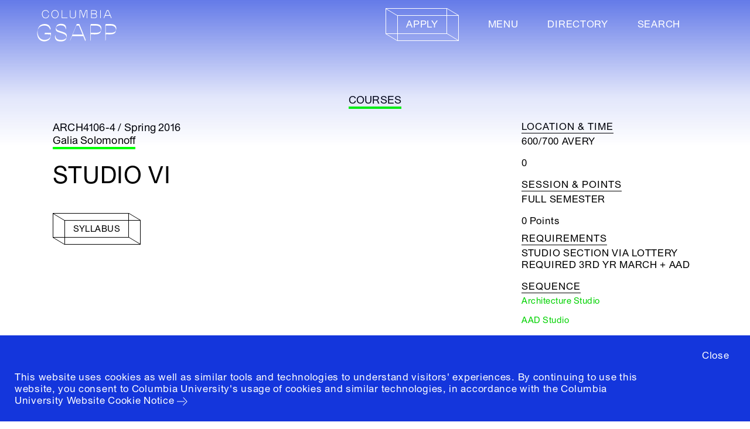

--- FILE ---
content_type: application/javascript
request_url: https://d37vpt3xizf75m.cloudfront.net/assets/application-1f2de6edf33258f235a644292837970e53903f9cd909678dfecdae7e4370b572.js
body_size: 247922
content:
function CGPage(){function t(t){const e=Object.keys(t.dataset).filter((t=>["program","practice","sequence","workflow"].includes(t)));if(0===e.length)return 0;const n=e[0],r=t.dataset[n];let i=0;return o.forEach((t=>{const e=t.querySelectorAll(".js-cg-page-filter");let o=!1;e.forEach((t=>{const e=Object.keys(t.dataset).filter((t=>["program","practice","sequence","workflow"].includes(t)));if(e.length>0){const i=e[0];i===n&&t.dataset[i]===r&&(o=!0)}})),o&&i++})),i}function e(){document.querySelectorAll(".computational-glue-table__row--method").forEach((t=>{let e=!1,n=t.nextElementSibling;for(;n&&!n.classList.contains("computational-glue-table__row--method");){if("none"!==n.style.display){e=!0;break}n=n.nextElementSibling}t.style.display=e?"":"none"}))}function n(){document.querySelectorAll(".computational-glue-table__submethod-title").forEach((t=>{let e=!1,n=t.nextElementSibling;for(;n&&!n.classList.contains("computational-glue-table__submethod-title");){if(n.classList.contains("computational-glue-table__row")&&"none"!==n.style.display){e=!0;break}n=n.nextElementSibling}t.style.display=e?"":"none"}))}function r(){document.querySelectorAll(".computational-glue-table").forEach((t=>{const e=t.querySelectorAll(".computational-glue-table__row:not(.computational-glue-table__row--heading)");let n=!1;e.forEach((t=>{"none"!==t.style.display&&(n=!0)})),t.style.display=n?"":"none"}))}const i=document.querySelectorAll(".js-cg-page-filter"),o=document.querySelectorAll(".computational-glue-table__row:not(.computational-glue-table__row--heading)"),a="ontouchstart"in window||navigator.maxTouchPoints>0;let s=null;a?i.forEach((e=>{e.dataset.originalText=e.textContent.trim();const n=t(e);e.innerHTML=e.dataset.originalText+'<span class="computational-glue-filter__filter-count">'+n+"</span>"})):i.forEach((e=>{e.dataset.originalText=e.textContent.trim(),e.addEventListener("mouseenter",(()=>{const n=t(e);e.innerHTML=e.dataset.originalText+' \u2022 Filter to <span class="computational-glue-filter__filter-count">'+n+"</span> course"+(1===n?"":"s")})),e.addEventListener("mouseleave",(()=>{e.textContent=e.dataset.originalText}))}));const l=document.querySelector(".computational-glue-filter-reset");l&&(l.style.display="none",l.addEventListener("click",(t=>{t.preventDefault(),s=null,i.forEach((t=>t.classList.remove("computational-glue-table__filter--active"))),o.forEach((t=>t.style.display="")),e(),n(),r(),l.style.display="none"}))),i.forEach((t=>{t.addEventListener("click",(a=>{a.preventDefault();const u=Object.keys(t.dataset).filter((t=>["program","practice","sequence","workflow"].includes(t)));if(0===u.length)return;const c=u[0],f=t.dataset[c];s&&s.key===c&&s.value===f?(s=null,i.forEach((t=>t.classList.remove("computational-glue-table__filter--active"))),o.forEach((t=>t.style.display="")),e(),n(),r(),l&&(l.style.display="none")):(s={key:c,value:f},i.forEach((t=>{const e=Object.keys(t.dataset).filter((t=>["program","practice","sequence","workflow"].includes(t)));e.length>0&&e[0]===c&&t.dataset[e[0]]===f?t.classList.add("computational-glue-table__filter--active"):t.classList.remove("computational-glue-table__filter--active")})),o.forEach((t=>{const e=t.querySelectorAll(".js-cg-page-filter");let n=!1;e.forEach((t=>{const e=Object.keys(t.dataset).filter((t=>["program","practice","sequence","workflow"].includes(t)));if(e.length>0){const r=e[0];r===c&&t.dataset[r]===f&&(n=!0)}})),t.style.display=n?"":"none"})),e(),n(),r(),l&&(l.style.display="flex"))}))}))}function checkFilterStates(){var t=getUrlParameter("by_group");"full-time"==t?($(".sub-nav__link").removeClass("filtered"),$(".sub-nav__full-time").addClass("filtered")):"part-time"==t?($(".sub-nav__link").removeClass("filtered"),$(".sub-nav__part-time").addClass("filtered")):"researcher"==t?($(".sub-nav__link").removeClass("filtered"),$(".sub-nav__researcher").addClass("filtered")):($(".sub-nav__link").removeClass("filtered"),$(".sub-nav__all").addClass("filtered"))}function checkPhdFilterStates(t){var e=t||getUrlParameter("program")||"";$(".sub-nav__link").each((function(){$link=$(this),$link.data("target")==e&&($(".sub-nav__link").removeClass("filtered"),$link.addClass("filtered"))}))}function formatPoints(t,e){if(t=[...t],Array.isArray(t[0])||(t=t.map((({x:t,y:e})=>[t,e]))),e){const e=t[t.length-1],n=t[t.length-2],r=t[0],i=t[1];t.unshift(e),t.unshift(n),t.push(r),t.push(i)}return t.flat()}function spline(t=[],e=1,n=!1,r){const i=(t=formatPoints(t,n)).length,o=i-4,a=n?t[2]:t[0],s=n?t[3]:t[1];let l="M"+[a,s];r&&r("MOVE",[a,s]);const u=n?i-4:i-2,c=2;for(let i=n?2:0;i<u;i+=c){const n=i?t[i-2]:t[0],a=i?t[i-1]:t[1],s=t[i+0],u=t[i+1],c=t[i+2],f=t[i+3],h=s+(c-n)/6*e,d=u+(f-a)/6*e,p=c-((i!==o?t[i+4]:c)-s)/6*e,g=f-((i!==o?t[i+5]:f)-u)/6*e;l+="C"+[h,d,p,g,c,f],r&&r("CURVE",[h,d,p,g,c,f])}return l}function shouldExpandWaypointAnchor(t,e){return"start"===t&&"down"===e||"end"===t&&"up"===e}function getAnchorForWaypoint(t){var e=t.element.dataset.waypointAnchorId;return $("[data-waypoint-anchor="+e+"]").get(0)}function setExpandAnchor(t,e){var n,r,i;(r=$(t)).stop(),i=(n=r.clone().css({width:"auto"}).appendTo(document.body)).width(),n.remove(),r.removeClass(INSIDE_CLASS),r.addClass(EXPAND_CLASS),r.animate({width:i},400),e&&r.data("state","expand")}function setInsideAnchor(t,e){var n;(n=$(t)).addClass(INSIDE_CLASS),e&&n.data("state","inside")}function showSidebar(){$("[data-waypoint-sidebar]").addClass(SIDEBAR_SHOW_CLASS)}function hideSidebar(){$("[data-waypoint-sidebar]").removeClass(SIDEBAR_SHOW_CLASS)}function clearAllAnchors(){$("[data-waypoint-anchor]").stop().removeClass(EXPAND_CLASS).removeClass(INSIDE_CLASS).animate({width:"25"}),$("[data-waypoint-anchor]").each((function(){var t=$(this).data("state");"expand"===t?setExpandAnchor(this):"inside"===t&&setInsideAnchor(this)}))}function createWaypoints(){$("[data-waypoint]").waypoint({offset:function(){return"start"===$(this.element).attr("data-waypoint-kind")?100:-300},handler:function(t){var e,n;e=this.element.dataset.waypointKind,n=this.previous(),$("[data-waypoint-anchor]").data("state",null),clearAllAnchors(),n||("down"===t?showSidebar():hideSidebar()),shouldExpandWaypointAnchor(e,t)?setExpandAnchor(getAnchorForWaypoint(this),!0):"end"===e?setInsideAnchor(getAnchorForWaypoint(this),!0):"start"===e&&n&&setInsideAnchor(getAnchorForWaypoint(n),!0)}})}function triggerColumbiaCampus(){var t=$(".earth-module__button[data-environment-group='columbia-campus']"),e=t.data("environment-group"),n=t.closest(".earth-module__wrapper").find(".earth-module__carousel-whole-wrapper."+e),r=t.parent().find(".earth-module__button__arrow"),i=t.find(".earth-module__button__arrow");n.find(".earth-module__carousel-wrapper").find(".carousel__arrow--right").addClass("earth-environment-module__arrow-card-open"),"earth"==e?$(".earth-module__carousel-whole-wrapper").transition({opacity:0},(function(){$(".earth-module__carousel-whole-wrapper").css({zIndex:90}).hide().removeClass("active")})):($(".earth-module__carousel-whole-wrapper:not(."+e+")").transition({opacity:0},(function(){$(".earth-module__carousel-whole-wrapper:not(."+e+")").css({zIndex:90}).hide().removeClass("active")})),n.hasClass("active")||(n.css({opacity:0,zIndex:91}).show(),n.find(".earth-module__carousel-wrapper").flickity("resize"),n.transition({opacity:1},(function(){n.addClass("active")}))),$(".earth-module__card--active").length&&$(".earth-module__card--active .earth-module__card-close").trigger("click")),r.removeClass("active"),i.addClass("active")}function closeColumbiaCampus(){var t=$(".earth-module__button[data-environment-group='earth']"),e=t.data("environment-group"),n=t.closest(".earth-module__wrapper").find(".earth-module__carousel-whole-wrapper."+e),r=t.parent().find(".earth-module__button__arrow"),i=t.find(".earth-module__button__arrow");n.find(".earth-module__carousel-wrapper").find(".carousel__arrow--right").addClass("earth-environment-module__arrow-card-open"),$(".earth-module__carousel-whole-wrapper").transition({opacity:0},(function(){$(".earth-module__carousel-whole-wrapper").css({zIndex:90}).hide().removeClass("active")})),r.removeClass("active"),i.addClass("active")}function onYouTubeIframeAPIReady(){HomepageLivestreamModule.state.YT_API_LOADED=!0,HomepageLivestreamModule.initAll()}!function(t,e){function n(t,e){return typeof t===e}function r(){var t,e,r,i,o,l;for(var c in s)if(s.hasOwnProperty(c)){if(t=[],(e=s[c]).name&&(t.push(e.name.toLowerCase()),e.options&&e.options.aliases&&e.options.aliases.length))for(r=0;r<e.options.aliases.length;r++)t.push(e.options.aliases[r].toLowerCase());for(i=n(e.fn,"function")?e.fn():e.fn,o=0;o<t.length;o++)1===(l=t[o].split(".")).length?u[l[0]]=i:(!u[l[0]]||u[l[0]]instanceof Boolean||(u[l[0]]=new Boolean(u[l[0]])),u[l[0]][l[1]]=i),a.push((i?"":"no-")+l.join("-"))}}function i(t){var e=c.className,n=u._config.classPrefix||"";if(f&&(e=e.baseVal),u._config.enableJSClass){var r=new RegExp("(^|\\s)"+n+"no-js(\\s|$)");e=e.replace(r,"$1"+n+"js$2")}u._config.enableClasses&&(e+=" "+n+t.join(" "+n),f?c.className.baseVal=e:c.className=e)}function o(){return"function"!=typeof e.createElement?e.createElement(arguments[0]):f?e.createElementNS.call(e,"http://www.w3.org/2000/svg",arguments[0]):e.createElement.apply(e,arguments)}var a=[],s=[],l={_version:"3.3.1",_config:{classPrefix:"",enableClasses:!0,enableJSClass:!0,usePrefixes:!0},_q:[],on:function(t,e){var n=this;setTimeout((function(){e(n[t])}),0)},addTest:function(t,e,n){s.push({name:t,fn:e,options:n})},addAsyncTest:function(t){s.push({name:null,fn:t})}},u=function(){};u.prototype=l,u=new u;var c=e.documentElement,f="svg"===c.nodeName.toLowerCase();f||function(t,e){function n(t,e){var n=t.createElement("p"),r=t.getElementsByTagName("head")[0]||t.documentElement;return n.innerHTML="x<style>"+e+"</style>",r.insertBefore(n.lastChild,r.firstChild)}function r(){var t=_.elements;return"string"==typeof t?t.split(" "):t}function i(t,e){var n=_.elements;"string"!=typeof n&&(n=n.join(" ")),"string"!=typeof t&&(t=t.join(" ")),_.elements=n+" "+t,u(e)}function o(t){var e=y[t[v]];return e||(e={},m++,t[v]=m,y[m]=e),e}function a(t,n,r){return n||(n=e),f?n.createElement(t):(r||(r=o(n)),!(i=r.cache[t]?r.cache[t].cloneNode():g.test(t)?(r.cache[t]=r.createElem(t)).cloneNode():r.createElem(t)).canHaveChildren||p.test(t)||i.tagUrn?i:r.frag.appendChild(i));var i}function s(t,n){if(t||(t=e),f)return t.createDocumentFragment();for(var i=(n=n||o(t)).frag.cloneNode(),a=0,s=r(),l=s.length;l>a;a++)i.createElement(s[a]);return i}function l(t,e){e.cache||(e.cache={},e.createElem=t.createElement,e.createFrag=t.createDocumentFragment,e.frag=e.createFrag()),t.createElement=function(n){return _.shivMethods?a(n,t,e):e.createElem(n)},t.createDocumentFragment=Function("h,f","return function(){var n=f.cloneNode(),c=n.createElement;h.shivMethods&&("+r().join().replace(/[\w\-:]+/g,(function(t){return e.createElem(t),e.frag.createElement(t),'c("'+t+'")'}))+");return n}")(_,e.frag)}function u(t){t||(t=e);var r=o(t);return!_.shivCSS||c||r.hasCSS||(r.hasCSS=!!n(t,"article,aside,dialog,figcaption,figure,footer,header,hgroup,main,nav,section{display:block}mark{background:#FF0;color:#000}template{display:none}")),f||l(t,r),t}var c,f,h="3.7.3",d=t.html5||{},p=/^<|^(?:button|map|select|textarea|object|iframe|option|optgroup)$/i,g=/^(?:a|b|code|div|fieldset|h1|h2|h3|h4|h5|h6|i|label|li|ol|p|q|span|strong|style|table|tbody|td|th|tr|ul)$/i,v="_html5shiv",m=0,y={};!function(){try{var t=e.createElement("a");t.innerHTML="<xyz></xyz>",c="hidden"in t,f=1==t.childNodes.length||function(){e.createElement("a");var t=e.createDocumentFragment();return void 0===t.cloneNode||void 0===t.createDocumentFragment||void 0===t.createElement}()}catch(t){c=!0,f=!0}}();var _={elements:d.elements||"abbr article aside audio bdi canvas data datalist details dialog figcaption figure footer header hgroup main mark meter nav output picture progress section summary template time video",version:h,shivCSS:!1!==d.shivCSS,supportsUnknownElements:f,shivMethods:!1!==d.shivMethods,type:"default",shivDocument:u,createElement:a,createDocumentFragment:s,addElements:i};t.html5=_,u(e),"object"==typeof module&&module.exports&&(module.exports=_)}(void 0!==t?t:this,e),u.addTest("webgl",(function(){var e=o("canvas"),n="probablySupportsContext"in e?"probablySupportsContext":"supportsContext";return n in e?e[n]("webgl")||e[n]("experimental-webgl"):"WebGLRenderingContext"in t})),r(),i(a),delete l.addTest,delete l.addAsyncTest;for(var h=0;h<u._q.length;h++)u._q[h]();t.Modernizr=u}(window,document),E={TITLE:"Columbia GSAPP",HOSTNAME:"www.arch.columbia.edu",APP_ID:"gsapp",ANALYTICS_ID:"UA-75827095-1",DESCRIPTION:"Columbia University Graduate School of Architecture, Planning and Preservation"},function(t,e){"object"==typeof module&&"object"==typeof module.exports?module.exports=t.document?e(t,!0):function(t){if(!t.document)throw new Error("jQuery requires a window with a document");return e(t)}:e(t)}("undefined"!=typeof window?window:this,(function(t,e){function n(t){var e=!!t&&"length"in t&&t.length,n=dt.type(t);return"function"!==n&&!dt.isWindow(t)&&("array"===n||0===e||"number"==typeof e&&e>0&&e-1 in t)}function r(t,e,n){if(dt.isFunction(e))return dt.grep(t,(function(t,r){return!!e.call(t,r,t)!==n}));if(e.nodeType)return dt.grep(t,(function(t){return t===e!==n}));if("string"==typeof e){if(kt.test(e))return dt.filter(e,t,n);e=dt.filter(e,t)}return dt.grep(t,(function(t){return dt.inArray(t,e)>-1!==n}))}function i(t,e){do{t=t[e]}while(t&&1!==t.nodeType);return t}function o(t){var e={};return dt.each(t.match(Tt)||[],(function(t,n){e[n]=!0})),e}function a(){rt.addEventListener?(rt.removeEventListener("DOMContentLoaded",s),t.removeEventListener("load",s)):(rt.detachEvent("onreadystatechange",s),t.detachEvent("onload",s))}function s(){(rt.addEventListener||"load"===t.event.type||"complete"===rt.readyState)&&(a(),dt.ready())}function l(t,e,n){if(void 0===n&&1===t.nodeType){var r="data-"+e.replace(It,"-$1").toLowerCase();if("string"==typeof(n=t.getAttribute(r))){try{n="true"===n||"false"!==n&&("null"===n?null:+n+""===n?+n:Pt.test(n)?dt.parseJSON(n):n)}catch(t){}dt.data(t,e,n)}else n=void 0}return n}function u(t){var e;for(e in t)if(("data"!==e||!dt.isEmptyObject(t[e]))&&"toJSON"!==e)return!1;return!0}function c(t,e,n,r){if(Lt(t)){var i,o,a=dt.expando,s=t.nodeType,l=s?dt.cache:t,u=s?t[a]:t[a]&&a;if(u&&l[u]&&(r||l[u].data)||void 0!==n||"string"!=typeof e)return u||(u=s?t[a]=nt.pop()||dt.guid++:a),l[u]||(l[u]=s?{}:{toJSON:dt.noop}),"object"!=typeof e&&"function"!=typeof e||(r?l[u]=dt.extend(l[u],e):l[u].data=dt.extend(l[u].data,e)),o=l[u],r||(o.data||(o.data={}),o=o.data),void 0!==n&&(o[dt.camelCase(e)]=n),"string"==typeof e?null==(i=o[e])&&(i=o[dt.camelCase(e)]):i=o,i}}function f(t,e,n){if(Lt(t)){var r,i,o=t.nodeType,a=o?dt.cache:t,s=o?t[dt.expando]:dt.expando;if(a[s]){if(e&&(r=n?a[s]:a[s].data)){i=(e=dt.isArray(e)?e.concat(dt.map(e,dt.camelCase)):e in r||(e=dt.camelCase(e))in r?[e]:e.split(" ")).length;for(;i--;)delete r[e[i]];if(n?!u(r):!dt.isEmptyObject(r))return}(n||(delete a[s].data,u(a[s])))&&(o?dt.cleanData([t],!0):ft.deleteExpando||a!=a.window?delete a[s]:a[s]=void 0)}}}function h(t,e,n,r){var i,o=1,a=20,s=r?function(){return r.cur()}:function(){return dt.css(t,e,"")},l=s(),u=n&&n[3]||(dt.cssNumber[e]?"":"px"),c=(dt.cssNumber[e]||"px"!==u&&+l)&&Rt.exec(dt.css(t,e));if(c&&c[3]!==u){u=u||c[3],n=n||[],c=+l||1;do{c/=o=o||".5",dt.style(t,e,c+u)}while(o!==(o=s()/l)&&1!==o&&--a)}return n&&(c=+c||+l||0,i=n[1]?c+(n[1]+1)*n[2]:+n[2],r&&(r.unit=u,r.start=c,r.end=i)),i}function d(t){var e=Wt.split("|"),n=t.createDocumentFragment();if(n.createElement)for(;e.length;)n.createElement(e.pop());return n}function p(t,e){var n,r,i=0,o=void 0!==t.getElementsByTagName?t.getElementsByTagName(e||"*"):void 0!==t.querySelectorAll?t.querySelectorAll(e||"*"):void 0;if(!o)for(o=[],n=t.childNodes||t;null!=(r=n[i]);i++)!e||dt.nodeName(r,e)?o.push(r):dt.merge(o,p(r,e));return void 0===e||e&&dt.nodeName(t,e)?dt.merge([t],o):o}function g(t,e){for(var n,r=0;null!=(n=t[r]);r++)dt._data(n,"globalEval",!e||dt._data(e[r],"globalEval"))}function v(t){Ht.test(t.type)&&(t.defaultChecked=t.checked)}function m(t,e,n,r,i){for(var o,a,s,l,u,c,f,h=t.length,m=d(e),y=[],_=0;_<h;_++)if((a=t[_])||0===a)if("object"===dt.type(a))dt.merge(y,a.nodeType?[a]:a);else if(Qt.test(a)){for(l=l||m.appendChild(e.createElement("div")),u=(Bt.exec(a)||["",""])[1].toLowerCase(),f=Yt[u]||Yt._default,l.innerHTML=f[1]+dt.htmlPrefilter(a)+f[2],o=f[0];o--;)l=l.lastChild;if(!ft.leadingWhitespace&&Vt.test(a)&&y.push(e.createTextNode(Vt.exec(a)[0])),!ft.tbody)for(o=(a="table"!==u||Xt.test(a)?"<table>"!==f[1]||Xt.test(a)?0:l:l.firstChild)&&a.childNodes.length;o--;)dt.nodeName(c=a.childNodes[o],"tbody")&&!c.childNodes.length&&a.removeChild(c);for(dt.merge(y,l.childNodes),l.textContent="";l.firstChild;)l.removeChild(l.firstChild);l=m.lastChild}else y.push(e.createTextNode(a));for(l&&m.removeChild(l),ft.appendChecked||dt.grep(p(y,"input"),v),_=0;a=y[_++];)if(r&&dt.inArray(a,r)>-1)i&&i.push(a);else if(s=dt.contains(a.ownerDocument,a),l=p(m.appendChild(a),"script"),s&&g(l),n)for(o=0;a=l[o++];)Ut.test(a.type||"")&&n.push(a);return l=null,m}function y(){return!0}function _(){return!1}function b(){try{return rt.activeElement}catch(t){}}function w(t,e,n,r,i,o){var a,s;if("object"==typeof e){for(s in"string"!=typeof n&&(r=r||n,n=void 0),e)w(t,s,n,r,e[s],o);return t}if(null==r&&null==i?(i=n,r=n=void 0):null==i&&("string"==typeof n?(i=r,r=void 0):(i=r,r=n,n=void 0)),!1===i)i=_;else if(!i)return t;return 1===o&&(a=i,i=function(t){return dt().off(t),a.apply(this,arguments)},i.guid=a.guid||(a.guid=dt.guid++)),t.each((function(){dt.event.add(this,e,i,r,n)}))}function x(t,e){return dt.nodeName(t,"table")&&dt.nodeName(11!==e.nodeType?e:e.firstChild,"tr")?t.getElementsByTagName("tbody")[0]||t.appendChild(t.ownerDocument.createElement("tbody")):t}function k(t){return t.type=(null!==dt.find.attr(t,"type"))+"/"+t.type,t}function S(t){var e=se.exec(t.type);return e?t.type=e[1]:t.removeAttribute("type"),t}function C(t,e){if(1===e.nodeType&&dt.hasData(t)){var n,r,i,o=dt._data(t),a=dt._data(e,o),s=o.events;if(s)for(n in delete a.handle,a.events={},s)for(r=0,i=s[n].length;r<i;r++)dt.event.add(e,n,s[n][r]);a.data&&(a.data=dt.extend({},a.data))}}function E(t,e){var n,r,i;if(1===e.nodeType){if(n=e.nodeName.toLowerCase(),!ft.noCloneEvent&&e[dt.expando]){for(r in(i=dt._data(e)).events)dt.removeEvent(e,r,i.handle);e.removeAttribute(dt.expando)}"script"===n&&e.text!==t.text?(k(e).text=t.text,S(e)):"object"===n?(e.parentNode&&(e.outerHTML=t.outerHTML),ft.html5Clone&&t.innerHTML&&!dt.trim(e.innerHTML)&&(e.innerHTML=t.innerHTML)):"input"===n&&Ht.test(t.type)?(e.defaultChecked=e.checked=t.checked,e.value!==t.value&&(e.value=t.value)):"option"===n?e.defaultSelected=e.selected=t.defaultSelected:"input"!==n&&"textarea"!==n||(e.defaultValue=t.defaultValue)}}function M(t,e,n,r){e=ot.apply([],e);var i,o,a,s,l,u,c=0,f=t.length,h=f-1,d=e[0],g=dt.isFunction(d);if(g||f>1&&"string"==typeof d&&!ft.checkClone&&ae.test(d))return t.each((function(i){var o=t.eq(i);g&&(e[0]=d.call(this,i,o.html())),M(o,e,n,r)}));if(f&&(i=(u=m(e,t[0].ownerDocument,!1,t,r)).firstChild,1===u.childNodes.length&&(u=i),i||r)){for(a=(s=dt.map(p(u,"script"),k)).length;c<f;c++)o=u,c!==h&&(o=dt.clone(o,!0,!0),a&&dt.merge(s,p(o,"script"))),n.call(t[c],o,c);if(a)for(l=s[s.length-1].ownerDocument,dt.map(s,S),c=0;c<a;c++)o=s[c],Ut.test(o.type||"")&&!dt._data(o,"globalEval")&&dt.contains(l,o)&&(o.src?dt._evalUrl&&dt._evalUrl(o.src):dt.globalEval((o.text||o.textContent||o.innerHTML||"").replace(le,"")));u=i=null}return t}function A(t,e,n){for(var r,i=e?dt.filter(e,t):t,o=0;null!=(r=i[o]);o++)n||1!==r.nodeType||dt.cleanData(p(r)),r.parentNode&&(n&&dt.contains(r.ownerDocument,r)&&g(p(r,"script")),r.parentNode.removeChild(r));return t}function D(t,e){var n=dt(e.createElement(t)).appendTo(e.body),r=dt.css(n[0],"display");return n.detach(),r}function T(t){var e=rt,n=fe[t];return n||("none"!==(n=D(t,e))&&n||((e=((ce=(ce||dt("<iframe frameborder='0' width='0' height='0'/>")).appendTo(e.documentElement))[0].contentWindow||ce[0].contentDocument).document).write(),e.close(),n=D(t,e),ce.detach()),fe[t]=n),n}function $(t,e){return{get:function(){if(!t())return(this.get=e).apply(this,arguments);delete this.get}}}function L(t){if(t in Ee)return t;for(var e=t.charAt(0).toUpperCase()+t.slice(1),n=Ce.length;n--;)if((t=Ce[n]+e)in Ee)return t}function P(t,e){for(var n,r,i,o=[],a=0,s=t.length;a<s;a++)(r=t[a]).style&&(o[a]=dt._data(r,"olddisplay"),n=r.style.display,e?(o[a]||"none"!==n||(r.style.display=""),""===r.style.display&&Ft(r)&&(o[a]=dt._data(r,"olddisplay",T(r.nodeName)))):(i=Ft(r),(n&&"none"!==n||!i)&&dt._data(r,"olddisplay",i?n:dt.css(r,"display"))));for(a=0;a<s;a++)(r=t[a]).style&&(e&&"none"!==r.style.display&&""!==r.style.display||(r.style.display=e?o[a]||"":"none"));return t}function I(t,e,n){var r=xe.exec(e);return r?Math.max(0,r[1]-(n||0))+(r[2]||"px"):e}function G(t,e,n,r,i){for(var o=n===(r?"border":"content")?4:"width"===e?1:0,a=0;o<4;o+=2)"margin"===n&&(a+=dt.css(t,n+zt[o],!0,i)),r?("content"===n&&(a-=dt.css(t,"padding"+zt[o],!0,i)),"margin"!==n&&(a-=dt.css(t,"border"+zt[o]+"Width",!0,i))):(a+=dt.css(t,"padding"+zt[o],!0,i),"padding"!==n&&(a+=dt.css(t,"border"+zt[o]+"Width",!0,i)));return a}function N(t,e,n){var r=!0,i="width"===e?t.offsetWidth:t.offsetHeight,o=ve(t),a=ft.boxSizing&&"border-box"===dt.css(t,"boxSizing",!1,o);if(i<=0||null==i){if(((i=me(t,e,o))<0||null==i)&&(i=t.style[e]),de.test(i))return i;r=a&&(ft.boxSizingReliable()||i===t.style[e]),i=parseFloat(i)||0}return i+G(t,e,n||(a?"border":"content"),r,o)+"px"}function q(t,e,n,r,i){return new q.prototype.init(t,e,n,r,i)}function j(){return t.setTimeout((function(){Me=void 0})),Me=dt.now()}function R(t,e){var n,r={height:t},i=0;for(e=e?1:0;i<4;i+=2-e)r["margin"+(n=zt[i])]=r["padding"+n]=t;return e&&(r.opacity=r.width=t),r}function z(t,e,n){for(var r,i=(H.tweeners[e]||[]).concat(H.tweeners["*"]),o=0,a=i.length;o<a;o++)if(r=i[o].call(n,e,t))return r}function F(t,e,n){var r,i,o,a,s,l,u,c=this,f={},h=t.style,d=t.nodeType&&Ft(t),p=dt._data(t,"fxshow");for(r in n.queue||(null==(s=dt._queueHooks(t,"fx")).unqueued&&(s.unqueued=0,l=s.empty.fire,s.empty.fire=function(){s.unqueued||l()}),s.unqueued++,c.always((function(){c.always((function(){s.unqueued--,dt.queue(t,"fx").length||s.empty.fire()}))}))),1===t.nodeType&&("height"in e||"width"in e)&&(n.overflow=[h.overflow,h.overflowX,h.overflowY],"inline"===("none"===(u=dt.css(t,"display"))?dt._data(t,"olddisplay")||T(t.nodeName):u)&&"none"===dt.css(t,"float")&&(ft.inlineBlockNeedsLayout&&"inline"!==T(t.nodeName)?h.zoom=1:h.display="inline-block")),n.overflow&&(h.overflow="hidden",ft.shrinkWrapBlocks()||c.always((function(){h.overflow=n.overflow[0],h.overflowX=n.overflow[1],h.overflowY=n.overflow[2]}))),e)if(i=e[r],De.exec(i)){if(delete e[r],o=o||"toggle"===i,i===(d?"hide":"show")){if("show"!==i||!p||void 0===p[r])continue;d=!0}f[r]=p&&p[r]||dt.style(t,r)}else u=void 0;if(dt.isEmptyObject(f))"inline"===("none"===u?T(t.nodeName):u)&&(h.display=u);else for(r in p?"hidden"in p&&(d=p.hidden):p=dt._data(t,"fxshow",{}),o&&(p.hidden=!d),d?dt(t).show():c.done((function(){dt(t).hide()})),c.done((function(){var e;for(e in dt._removeData(t,"fxshow"),f)dt.style(t,e,f[e])})),f)a=z(d?p[r]:0,r,c),r in p||(p[r]=a.start,d&&(a.end=a.start,a.start="width"===r||"height"===r?1:0))}function O(t,e){var n,r,i,o,a;for(n in t)if(i=e[r=dt.camelCase(n)],o=t[n],dt.isArray(o)&&(i=o[1],o=t[n]=o[0]),n!==r&&(t[r]=o,delete t[n]),(a=dt.cssHooks[r])&&"expand"in a)for(n in o=a.expand(o),delete t[r],o)n in t||(t[n]=o[n],e[n]=i);else e[r]=i}function H(t,e,n){var r,i,o=0,a=H.prefilters.length,s=dt.Deferred().always((function(){delete l.elem})),l=function(){if(i)return!1;for(var e=Me||j(),n=Math.max(0,u.startTime+u.duration-e),r=1-(n/u.duration||0),o=0,a=u.tweens.length;o<a;o++)u.tweens[o].run(r);return s.notifyWith(t,[u,r,n]),r<1&&a?n:(s.resolveWith(t,[u]),!1)},u=s.promise({elem:t,props:dt.extend({},e),opts:dt.extend(!0,{specialEasing:{},easing:dt.easing._default},n),originalProperties:e,originalOptions:n,startTime:Me||j(),duration:n.duration,tweens:[],createTween:function(e,n){var r=dt.Tween(t,u.opts,e,n,u.opts.specialEasing[e]||u.opts.easing);return u.tweens.push(r),r},stop:function(e){var n=0,r=e?u.tweens.length:0;if(i)return this;for(i=!0;n<r;n++)u.tweens[n].run(1);return e?(s.notifyWith(t,[u,1,0]),s.resolveWith(t,[u,e])):s.rejectWith(t,[u,e]),this}}),c=u.props;for(O(c,u.opts.specialEasing);o<a;o++)if(r=H.prefilters[o].call(u,t,c,u.opts))return dt.isFunction(r.stop)&&(dt._queueHooks(u.elem,u.opts.queue).stop=dt.proxy(r.stop,r)),r;return dt.map(c,z,u),dt.isFunction(u.opts.start)&&u.opts.start.call(t,u),dt.fx.timer(dt.extend(l,{elem:t,anim:u,queue:u.opts.queue})),u.progress(u.opts.progress).done(u.opts.done,u.opts.complete).fail(u.opts.fail).always(u.opts.always)}function B(t){return dt.attr(t,"class")||""}function U(t){return function(e,n){"string"!=typeof e&&(n=e,e="*");var r,i=0,o=e.toLowerCase().match(Tt)||[];if(dt.isFunction(n))for(;r=o[i++];)"+"===r.charAt(0)?(r=r.slice(1)||"*",(t[r]=t[r]||[]).unshift(n)):(t[r]=t[r]||[]).push(n)}}function V(t,e,n,r){function i(s){var l;return o[s]=!0,dt.each(t[s]||[],(function(t,s){var u=s(e,n,r);return"string"!=typeof u||a||o[u]?a?!(l=u):void 0:(e.dataTypes.unshift(u),i(u),!1)})),l}var o={},a=t===tn;return i(e.dataTypes[0])||!o["*"]&&i("*")}function W(t,e){var n,r,i=dt.ajaxSettings.flatOptions||{};for(r in e)void 0!==e[r]&&((i[r]?t:n||(n={}))[r]=e[r]);return n&&dt.extend(!0,t,n),t}function Y(t,e,n){for(var r,i,o,a,s=t.contents,l=t.dataTypes;"*"===l[0];)l.shift(),void 0===i&&(i=t.mimeType||e.getResponseHeader("Content-Type"));if(i)for(a in s)if(s[a]&&s[a].test(i)){l.unshift(a);break}if(l[0]in n)o=l[0];else{for(a in n){if(!l[0]||t.converters[a+" "+l[0]]){o=a;break}r||(r=a)}o=o||r}if(o)return o!==l[0]&&l.unshift(o),n[o]}function Q(t,e,n,r){var i,o,a,s,l,u={},c=t.dataTypes.slice();if(c[1])for(a in t.converters)u[a.toLowerCase()]=t.converters[a];for(o=c.shift();o;)if(t.responseFields[o]&&(n[t.responseFields[o]]=e),!l&&r&&t.dataFilter&&(e=t.dataFilter(e,t.dataType)),l=o,o=c.shift())if("*"===o)o=l;else if("*"!==l&&l!==o){if(!(a=u[l+" "+o]||u["* "+o]))for(i in u)if((s=i.split(" "))[1]===o&&(a=u[l+" "+s[0]]||u["* "+s[0]])){!0===a?a=u[i]:!0!==u[i]&&(o=s[0],c.unshift(s[1]));break}if(!0!==a)if(a&&t.throws)e=a(e);else try{e=a(e)}catch(t){return{state:"parsererror",error:a?t:"No conversion from "+l+" to "+o}}}return{state:"success",data:e}}function X(t){return t.style&&t.style.display||dt.css(t,"display")}function Z(t){if(!dt.contains(t.ownerDocument||rt,t))return!0;for(;t&&1===t.nodeType;){if("none"===X(t)||"hidden"===t.type)return!0;t=t.parentNode}return!1}function K(t,e,n,r){var i;if(dt.isArray(e))dt.each(e,(function(e,i){n||an.test(t)?r(t,i):K(t+"["+("object"==typeof i&&null!=i?e:"")+"]",i,n,r)}));else if(n||"object"!==dt.type(e))r(t,e);else for(i in e)K(t+"["+i+"]",e[i],n,r)}function J(){try{return new t.XMLHttpRequest}catch(t){}}function tt(){try{return new t.ActiveXObject("Microsoft.XMLHTTP")}catch(t){}}function et(t){return dt.isWindow(t)?t:9===t.nodeType&&(t.defaultView||t.parentWindow)}var nt=[],rt=t.document,it=nt.slice,ot=nt.concat,at=nt.push,st=nt.indexOf,lt={},ut=lt.toString,ct=lt.hasOwnProperty,ft={},ht="1.12.4",dt=function(t,e){return new dt.fn.init(t,e)},pt=/^[\s\uFEFF\xA0]+|[\s\uFEFF\xA0]+$/g,gt=/^-ms-/,vt=/-([\da-z])/gi,mt=function(t,e){return e.toUpperCase()};dt.fn=dt.prototype={jquery:ht,constructor:dt,selector:"",length:0,toArray:function(){return it.call(this)},get:function(t){return null!=t?t<0?this[t+this.length]:this[t]:it.call(this)},pushStack:function(t){var e=dt.merge(this.constructor(),t);return e.prevObject=this,e.context=this.context,e},each:function(t){return dt.each(this,t)},map:function(t){return this.pushStack(dt.map(this,(function(e,n){return t.call(e,n,e)})))},slice:function(){return this.pushStack(it.apply(this,arguments))},first:function(){return this.eq(0)},last:function(){return this.eq(-1)},eq:function(t){var e=this.length,n=+t+(t<0?e:0);return this.pushStack(n>=0&&n<e?[this[n]]:[])},end:function(){return this.prevObject||this.constructor()},push:at,sort:nt.sort,splice:nt.splice},dt.extend=dt.fn.extend=function(){var t,e,n,r,i,o,a=arguments[0]||{},s=1,l=arguments.length,u=!1;for("boolean"==typeof a&&(u=a,a=arguments[s]||{},s++),"object"==typeof a||dt.isFunction(a)||(a={}),s===l&&(a=this,s--);s<l;s++)if(null!=(i=arguments[s]))for(r in i)t=a[r],a!==(n=i[r])&&(u&&n&&(dt.isPlainObject(n)||(e=dt.isArray(n)))?(e?(e=!1,o=t&&dt.isArray(t)?t:[]):o=t&&dt.isPlainObject(t)?t:{},a[r]=dt.extend(u,o,n)):void 0!==n&&(a[r]=n));return a},dt.extend({expando:"jQuery"+(ht+Math.random()).replace(/\D/g,""),isReady:!0,error:function(t){throw new Error(t)},noop:function(){},isFunction:function(t){return"function"===dt.type(t)},isArray:Array.isArray||function(t){return"array"===dt.type(t)},isWindow:function(t){return null!=t&&t==t.window},isNumeric:function(t){var e=t&&t.toString();return!dt.isArray(t)&&e-parseFloat(e)+1>=0},isEmptyObject:function(t){var e;for(e in t)return!1;return!0},isPlainObject:function(t){var e;if(!t||"object"!==dt.type(t)||t.nodeType||dt.isWindow(t))return!1;try{if(t.constructor&&!ct.call(t,"constructor")&&!ct.call(t.constructor.prototype,"isPrototypeOf"))return!1}catch(t){return!1}if(!ft.ownFirst)for(e in t)return ct.call(t,e);for(e in t);return void 0===e||ct.call(t,e)},type:function(t){return null==t?t+"":"object"==typeof t||"function"==typeof t?lt[ut.call(t)]||"object":typeof t},globalEval:function(e){e&&dt.trim(e)&&(t.execScript||function(e){t.eval.call(t,e)})(e)},camelCase:function(t){return t.replace(gt,"ms-").replace(vt,mt)},nodeName:function(t,e){return t.nodeName&&t.nodeName.toLowerCase()===e.toLowerCase()},each:function(t,e){var r,i=0;if(n(t))for(r=t.length;i<r&&!1!==e.call(t[i],i,t[i]);i++);else for(i in t)if(!1===e.call(t[i],i,t[i]))break;return t},trim:function(t){return null==t?"":(t+"").replace(pt,"")},makeArray:function(t,e){var r=e||[];return null!=t&&(n(Object(t))?dt.merge(r,"string"==typeof t?[t]:t):at.call(r,t)),r},inArray:function(t,e,n){var r;if(e){if(st)return st.call(e,t,n);for(r=e.length,n=n?n<0?Math.max(0,r+n):n:0;n<r;n++)if(n in e&&e[n]===t)return n}return-1},merge:function(t,e){for(var n=+e.length,r=0,i=t.length;r<n;)t[i++]=e[r++];if(n!=n)for(;void 0!==e[r];)t[i++]=e[r++];return t.length=i,t},grep:function(t,e,n){for(var r=[],i=0,o=t.length,a=!n;i<o;i++)!e(t[i],i)!==a&&r.push(t[i]);return r},map:function(t,e,r){var i,o,a=0,s=[];if(n(t))for(i=t.length;a<i;a++)null!=(o=e(t[a],a,r))&&s.push(o);else for(a in t)null!=(o=e(t[a],a,r))&&s.push(o);return ot.apply([],s)},guid:1,proxy:function(t,e){var n,r,i;if("string"==typeof e&&(i=t[e],e=t,t=i),dt.isFunction(t))return n=it.call(arguments,2),r=function(){return t.apply(e||this,n.concat(it.call(arguments)))},r.guid=t.guid=t.guid||dt.guid++,r},now:function(){return+new Date},support:ft}),"function"==typeof Symbol&&(dt.fn[Symbol.iterator]=nt[Symbol.iterator]),dt.each("Boolean Number String Function Array Date RegExp Object Error Symbol".split(" "),(function(t,e){lt["[object "+e+"]"]=e.toLowerCase()}));var yt=function(t){function e(t,e,n,r){var i,o,a,s,l,u,f,d,p=e&&e.ownerDocument,g=e?e.nodeType:9;if(n=n||[],"string"!=typeof t||!t||1!==g&&9!==g&&11!==g)return n;if(!r&&((e?e.ownerDocument||e:z)!==L&&$(e),e=e||L,I)){if(11!==g&&(u=mt.exec(t)))if(i=u[1]){if(9===g){if(!(a=e.getElementById(i)))return n;if(a.id===i)return n.push(a),n}else if(p&&(a=p.getElementById(i))&&j(e,a)&&a.id===i)return n.push(a),n}else{if(u[2])return K.apply(n,e.getElementsByTagName(t)),n;if((i=u[3])&&w.getElementsByClassName&&e.getElementsByClassName)return K.apply(n,e.getElementsByClassName(i)),n}if(w.qsa&&!U[t+" "]&&(!G||!G.test(t))){if(1!==g)p=e,d=t;else if("object"!==e.nodeName.toLowerCase()){for((s=e.getAttribute("id"))?s=s.replace(_t,"\\$&"):e.setAttribute("id",s=R),o=(f=C(t)).length,l=ht.test(s)?"#"+s:"[id='"+s+"']";o--;)f[o]=l+" "+h(f[o]);d=f.join(","),p=yt.test(t)&&c(e.parentNode)||e}if(d)try{return K.apply(n,p.querySelectorAll(d)),n}catch(t){}finally{s===R&&e.removeAttribute("id")}}}return M(t.replace(st,"$1"),e,n,r)}function n(){function t(n,r){return e.push(n+" ")>x.cacheLength&&delete t[e.shift()],t[n+" "]=r}var e=[];return t}function r(t){return t[R]=!0,t}function i(t){var e=L.createElement("div");try{return!!t(e)}catch(t){return!1}finally{e.parentNode&&e.parentNode.removeChild(e),e=null}}function o(t,e){for(var n=t.split("|"),r=n.length;r--;)x.attrHandle[n[r]]=e}function a(t,e){var n=e&&t,r=n&&1===t.nodeType&&1===e.nodeType&&(~e.sourceIndex||W)-(~t.sourceIndex||W);if(r)return r;if(n)for(;n=n.nextSibling;)if(n===e)return-1
;return t?1:-1}function s(t){return function(e){return"input"===e.nodeName.toLowerCase()&&e.type===t}}function l(t){return function(e){var n=e.nodeName.toLowerCase();return("input"===n||"button"===n)&&e.type===t}}function u(t){return r((function(e){return e=+e,r((function(n,r){for(var i,o=t([],n.length,e),a=o.length;a--;)n[i=o[a]]&&(n[i]=!(r[i]=n[i]))}))}))}function c(t){return t&&void 0!==t.getElementsByTagName&&t}function f(){}function h(t){for(var e=0,n=t.length,r="";e<n;e++)r+=t[e].value;return r}function d(t,e,n){var r=e.dir,i=n&&"parentNode"===r,o=O++;return e.first?function(e,n,o){for(;e=e[r];)if(1===e.nodeType||i)return t(e,n,o)}:function(e,n,a){var s,l,u,c=[F,o];if(a){for(;e=e[r];)if((1===e.nodeType||i)&&t(e,n,a))return!0}else for(;e=e[r];)if(1===e.nodeType||i){if((s=(l=(u=e[R]||(e[R]={}))[e.uniqueID]||(u[e.uniqueID]={}))[r])&&s[0]===F&&s[1]===o)return c[2]=s[2];if(l[r]=c,c[2]=t(e,n,a))return!0}}}function p(t){return t.length>1?function(e,n,r){for(var i=t.length;i--;)if(!t[i](e,n,r))return!1;return!0}:t[0]}function g(t,n,r){for(var i=0,o=n.length;i<o;i++)e(t,n[i],r);return r}function v(t,e,n,r,i){for(var o,a=[],s=0,l=t.length,u=null!=e;s<l;s++)(o=t[s])&&(n&&!n(o,r,i)||(a.push(o),u&&e.push(s)));return a}function m(t,e,n,i,o,a){return i&&!i[R]&&(i=m(i)),o&&!o[R]&&(o=m(o,a)),r((function(r,a,s,l){var u,c,f,h=[],d=[],p=a.length,m=r||g(e||"*",s.nodeType?[s]:s,[]),y=!t||!r&&e?m:v(m,h,t,s,l),_=n?o||(r?t:p||i)?[]:a:y;if(n&&n(y,_,s,l),i)for(u=v(_,d),i(u,[],s,l),c=u.length;c--;)(f=u[c])&&(_[d[c]]=!(y[d[c]]=f));if(r){if(o||t){if(o){for(u=[],c=_.length;c--;)(f=_[c])&&u.push(y[c]=f);o(null,_=[],u,l)}for(c=_.length;c--;)(f=_[c])&&(u=o?tt(r,f):h[c])>-1&&(r[u]=!(a[u]=f))}}else _=v(_===a?_.splice(p,_.length):_),o?o(null,a,_,l):K.apply(a,_)}))}function y(t){for(var e,n,r,i=t.length,o=x.relative[t[0].type],a=o||x.relative[" "],s=o?1:0,l=d((function(t){return t===e}),a,!0),u=d((function(t){return tt(e,t)>-1}),a,!0),c=[function(t,n,r){var i=!o&&(r||n!==A)||((e=n).nodeType?l(t,n,r):u(t,n,r));return e=null,i}];s<i;s++)if(n=x.relative[t[s].type])c=[d(p(c),n)];else{if((n=x.filter[t[s].type].apply(null,t[s].matches))[R]){for(r=++s;r<i&&!x.relative[t[r].type];r++);return m(s>1&&p(c),s>1&&h(t.slice(0,s-1).concat({value:" "===t[s-2].type?"*":""})).replace(st,"$1"),n,s<r&&y(t.slice(s,r)),r<i&&y(t=t.slice(r)),r<i&&h(t))}c.push(n)}return p(c)}function _(t,n){var i=n.length>0,o=t.length>0,a=function(r,a,s,l,u){var c,f,h,d=0,p="0",g=r&&[],m=[],y=A,_=r||o&&x.find.TAG("*",u),b=F+=null==y?1:Math.random()||.1,w=_.length;for(u&&(A=a===L||a||u);p!==w&&null!=(c=_[p]);p++){if(o&&c){for(f=0,a||c.ownerDocument===L||($(c),s=!I);h=t[f++];)if(h(c,a||L,s)){l.push(c);break}u&&(F=b)}i&&((c=!h&&c)&&d--,r&&g.push(c))}if(d+=p,i&&p!==d){for(f=0;h=n[f++];)h(g,m,a,s);if(r){if(d>0)for(;p--;)g[p]||m[p]||(m[p]=X.call(l));m=v(m)}K.apply(l,m),u&&!r&&m.length>0&&d+n.length>1&&e.uniqueSort(l)}return u&&(F=b,A=y),g};return i?r(a):a}var b,w,x,k,S,C,E,M,A,D,T,$,L,P,I,G,N,q,j,R="sizzle"+1*new Date,z=t.document,F=0,O=0,H=n(),B=n(),U=n(),V=function(t,e){return t===e&&(T=!0),0},W=1<<31,Y={}.hasOwnProperty,Q=[],X=Q.pop,Z=Q.push,K=Q.push,J=Q.slice,tt=function(t,e){for(var n=0,r=t.length;n<r;n++)if(t[n]===e)return n;return-1},et="checked|selected|async|autofocus|autoplay|controls|defer|disabled|hidden|ismap|loop|multiple|open|readonly|required|scoped",nt="[\\x20\\t\\r\\n\\f]",rt="(?:\\\\.|[\\w-]|[^\\x00-\\xa0])+",it="\\["+nt+"*("+rt+")(?:"+nt+"*([*^$|!~]?=)"+nt+"*(?:'((?:\\\\.|[^\\\\'])*)'|\"((?:\\\\.|[^\\\\\"])*)\"|("+rt+"))|)"+nt+"*\\]",ot=":("+rt+")(?:\\((('((?:\\\\.|[^\\\\'])*)'|\"((?:\\\\.|[^\\\\\"])*)\")|((?:\\\\.|[^\\\\()[\\]]|"+it+")*)|.*)\\)|)",at=new RegExp(nt+"+","g"),st=new RegExp("^"+nt+"+|((?:^|[^\\\\])(?:\\\\.)*)"+nt+"+$","g"),lt=new RegExp("^"+nt+"*,"+nt+"*"),ut=new RegExp("^"+nt+"*([>+~]|"+nt+")"+nt+"*"),ct=new RegExp("="+nt+"*([^\\]'\"]*?)"+nt+"*\\]","g"),ft=new RegExp(ot),ht=new RegExp("^"+rt+"$"),dt={ID:new RegExp("^#("+rt+")"),CLASS:new RegExp("^\\.("+rt+")"),TAG:new RegExp("^("+rt+"|[*])"),ATTR:new RegExp("^"+it),PSEUDO:new RegExp("^"+ot),CHILD:new RegExp("^:(only|first|last|nth|nth-last)-(child|of-type)(?:\\("+nt+"*(even|odd|(([+-]|)(\\d*)n|)"+nt+"*(?:([+-]|)"+nt+"*(\\d+)|))"+nt+"*\\)|)","i"),bool:new RegExp("^(?:"+et+")$","i"),needsContext:new RegExp("^"+nt+"*[>+~]|:(even|odd|eq|gt|lt|nth|first|last)(?:\\("+nt+"*((?:-\\d)?\\d*)"+nt+"*\\)|)(?=[^-]|$)","i")},pt=/^(?:input|select|textarea|button)$/i,gt=/^h\d$/i,vt=/^[^{]+\{\s*\[native \w/,mt=/^(?:#([\w-]+)|(\w+)|\.([\w-]+))$/,yt=/[+~]/,_t=/'|\\/g,bt=new RegExp("\\\\([\\da-f]{1,6}"+nt+"?|("+nt+")|.)","ig"),wt=function(t,e,n){var r="0x"+e-65536;return r!=r||n?e:r<0?String.fromCharCode(r+65536):String.fromCharCode(r>>10|55296,1023&r|56320)},xt=function(){$()};try{K.apply(Q=J.call(z.childNodes),z.childNodes),Q[z.childNodes.length].nodeType}catch(t){K={apply:Q.length?function(t,e){Z.apply(t,J.call(e))}:function(t,e){for(var n=t.length,r=0;t[n++]=e[r++];);t.length=n-1}}}for(b in w=e.support={},S=e.isXML=function(t){var e=t&&(t.ownerDocument||t).documentElement;return!!e&&"HTML"!==e.nodeName},$=e.setDocument=function(t){var e,n,r=t?t.ownerDocument||t:z;return r!==L&&9===r.nodeType&&r.documentElement?(P=(L=r).documentElement,I=!S(L),(n=L.defaultView)&&n.top!==n&&(n.addEventListener?n.addEventListener("unload",xt,!1):n.attachEvent&&n.attachEvent("onunload",xt)),w.attributes=i((function(t){return t.className="i",!t.getAttribute("className")})),w.getElementsByTagName=i((function(t){return t.appendChild(L.createComment("")),!t.getElementsByTagName("*").length})),w.getElementsByClassName=vt.test(L.getElementsByClassName),w.getById=i((function(t){return P.appendChild(t).id=R,!L.getElementsByName||!L.getElementsByName(R).length})),w.getById?(x.find.ID=function(t,e){if(void 0!==e.getElementById&&I){var n=e.getElementById(t);return n?[n]:[]}},x.filter.ID=function(t){var e=t.replace(bt,wt);return function(t){return t.getAttribute("id")===e}}):(delete x.find.ID,x.filter.ID=function(t){var e=t.replace(bt,wt);return function(t){var n=void 0!==t.getAttributeNode&&t.getAttributeNode("id");return n&&n.value===e}}),x.find.TAG=w.getElementsByTagName?function(t,e){return void 0!==e.getElementsByTagName?e.getElementsByTagName(t):w.qsa?e.querySelectorAll(t):void 0}:function(t,e){var n,r=[],i=0,o=e.getElementsByTagName(t);if("*"===t){for(;n=o[i++];)1===n.nodeType&&r.push(n);return r}return o},x.find.CLASS=w.getElementsByClassName&&function(t,e){if(void 0!==e.getElementsByClassName&&I)return e.getElementsByClassName(t)},N=[],G=[],(w.qsa=vt.test(L.querySelectorAll))&&(i((function(t){P.appendChild(t).innerHTML="<a id='"+R+"'></a><select id='"+R+"-\r\\' msallowcapture=''><option selected=''></option></select>",t.querySelectorAll("[msallowcapture^='']").length&&G.push("[*^$]="+nt+"*(?:''|\"\")"),t.querySelectorAll("[selected]").length||G.push("\\["+nt+"*(?:value|"+et+")"),t.querySelectorAll("[id~="+R+"-]").length||G.push("~="),t.querySelectorAll(":checked").length||G.push(":checked"),t.querySelectorAll("a#"+R+"+*").length||G.push(".#.+[+~]")})),i((function(t){var e=L.createElement("input");e.setAttribute("type","hidden"),t.appendChild(e).setAttribute("name","D"),t.querySelectorAll("[name=d]").length&&G.push("name"+nt+"*[*^$|!~]?="),t.querySelectorAll(":enabled").length||G.push(":enabled",":disabled"),t.querySelectorAll("*,:x"),G.push(",.*:")}))),(w.matchesSelector=vt.test(q=P.matches||P.webkitMatchesSelector||P.mozMatchesSelector||P.oMatchesSelector||P.msMatchesSelector))&&i((function(t){w.disconnectedMatch=q.call(t,"div"),q.call(t,"[s!='']:x"),N.push("!=",ot)})),G=G.length&&new RegExp(G.join("|")),N=N.length&&new RegExp(N.join("|")),e=vt.test(P.compareDocumentPosition),j=e||vt.test(P.contains)?function(t,e){var n=9===t.nodeType?t.documentElement:t,r=e&&e.parentNode;return t===r||!(!r||1!==r.nodeType||!(n.contains?n.contains(r):t.compareDocumentPosition&&16&t.compareDocumentPosition(r)))}:function(t,e){if(e)for(;e=e.parentNode;)if(e===t)return!0;return!1},V=e?function(t,e){if(t===e)return T=!0,0;var n=!t.compareDocumentPosition-!e.compareDocumentPosition;return n||(1&(n=(t.ownerDocument||t)===(e.ownerDocument||e)?t.compareDocumentPosition(e):1)||!w.sortDetached&&e.compareDocumentPosition(t)===n?t===L||t.ownerDocument===z&&j(z,t)?-1:e===L||e.ownerDocument===z&&j(z,e)?1:D?tt(D,t)-tt(D,e):0:4&n?-1:1)}:function(t,e){if(t===e)return T=!0,0;var n,r=0,i=t.parentNode,o=e.parentNode,s=[t],l=[e];if(!i||!o)return t===L?-1:e===L?1:i?-1:o?1:D?tt(D,t)-tt(D,e):0;if(i===o)return a(t,e);for(n=t;n=n.parentNode;)s.unshift(n);for(n=e;n=n.parentNode;)l.unshift(n);for(;s[r]===l[r];)r++;return r?a(s[r],l[r]):s[r]===z?-1:l[r]===z?1:0},L):L},e.matches=function(t,n){return e(t,null,null,n)},e.matchesSelector=function(t,n){if((t.ownerDocument||t)!==L&&$(t),n=n.replace(ct,"='$1']"),w.matchesSelector&&I&&!U[n+" "]&&(!N||!N.test(n))&&(!G||!G.test(n)))try{var r=q.call(t,n);if(r||w.disconnectedMatch||t.document&&11!==t.document.nodeType)return r}catch(t){}return e(n,L,null,[t]).length>0},e.contains=function(t,e){return(t.ownerDocument||t)!==L&&$(t),j(t,e)},e.attr=function(t,e){(t.ownerDocument||t)!==L&&$(t);var n=x.attrHandle[e.toLowerCase()],r=n&&Y.call(x.attrHandle,e.toLowerCase())?n(t,e,!I):void 0;return void 0!==r?r:w.attributes||!I?t.getAttribute(e):(r=t.getAttributeNode(e))&&r.specified?r.value:null},e.error=function(t){throw new Error("Syntax error, unrecognized expression: "+t)},e.uniqueSort=function(t){var e,n=[],r=0,i=0;if(T=!w.detectDuplicates,D=!w.sortStable&&t.slice(0),t.sort(V),T){for(;e=t[i++];)e===t[i]&&(r=n.push(i));for(;r--;)t.splice(n[r],1)}return D=null,t},k=e.getText=function(t){var e,n="",r=0,i=t.nodeType;if(i){if(1===i||9===i||11===i){if("string"==typeof t.textContent)return t.textContent;for(t=t.firstChild;t;t=t.nextSibling)n+=k(t)}else if(3===i||4===i)return t.nodeValue}else for(;e=t[r++];)n+=k(e);return n},x=e.selectors={cacheLength:50,createPseudo:r,match:dt,attrHandle:{},find:{},relative:{">":{dir:"parentNode",first:!0}," ":{dir:"parentNode"},"+":{dir:"previousSibling",first:!0},"~":{dir:"previousSibling"}},preFilter:{ATTR:function(t){return t[1]=t[1].replace(bt,wt),t[3]=(t[3]||t[4]||t[5]||"").replace(bt,wt),"~="===t[2]&&(t[3]=" "+t[3]+" "),t.slice(0,4)},CHILD:function(t){return t[1]=t[1].toLowerCase(),"nth"===t[1].slice(0,3)?(t[3]||e.error(t[0]),t[4]=+(t[4]?t[5]+(t[6]||1):2*("even"===t[3]||"odd"===t[3])),t[5]=+(t[7]+t[8]||"odd"===t[3])):t[3]&&e.error(t[0]),t},PSEUDO:function(t){var e,n=!t[6]&&t[2];return dt.CHILD.test(t[0])?null:(t[3]?t[2]=t[4]||t[5]||"":n&&ft.test(n)&&(e=C(n,!0))&&(e=n.indexOf(")",n.length-e)-n.length)&&(t[0]=t[0].slice(0,e),t[2]=n.slice(0,e)),t.slice(0,3))}},filter:{TAG:function(t){var e=t.replace(bt,wt).toLowerCase();return"*"===t?function(){return!0}:function(t){return t.nodeName&&t.nodeName.toLowerCase()===e}},CLASS:function(t){var e=H[t+" "];return e||(e=new RegExp("(^|"+nt+")"+t+"("+nt+"|$)"))&&H(t,(function(t){return e.test("string"==typeof t.className&&t.className||void 0!==t.getAttribute&&t.getAttribute("class")||"")}))},ATTR:function(t,n,r){return function(i){var o=e.attr(i,t);return null==o?"!="===n:!n||(o+="","="===n?o===r:"!="===n?o!==r:"^="===n?r&&0===o.indexOf(r):"*="===n?r&&o.indexOf(r)>-1:"$="===n?r&&o.slice(-r.length)===r:"~="===n?(" "+o.replace(at," ")+" ").indexOf(r)>-1:"|="===n&&(o===r||o.slice(0,r.length+1)===r+"-"))}},CHILD:function(t,e,n,r,i){var o="nth"!==t.slice(0,3),a="last"!==t.slice(-4),s="of-type"===e;return 1===r&&0===i?function(t){return!!t.parentNode}:function(e,n,l){var u,c,f,h,d,p,g=o!==a?"nextSibling":"previousSibling",v=e.parentNode,m=s&&e.nodeName.toLowerCase(),y=!l&&!s,_=!1;if(v){if(o){for(;g;){for(h=e;h=h[g];)if(s?h.nodeName.toLowerCase()===m:1===h.nodeType)return!1;p=g="only"===t&&!p&&"nextSibling"}return!0}if(p=[a?v.firstChild:v.lastChild],a&&y){for(_=(d=(u=(c=(f=(h=v)[R]||(h[R]={}))[h.uniqueID]||(f[h.uniqueID]={}))[t]||[])[0]===F&&u[1])&&u[2],h=d&&v.childNodes[d];h=++d&&h&&h[g]||(_=d=0)||p.pop();)if(1===h.nodeType&&++_&&h===e){c[t]=[F,d,_];break}}else if(y&&(_=d=(u=(c=(f=(h=e)[R]||(h[R]={}))[h.uniqueID]||(f[h.uniqueID]={}))[t]||[])[0]===F&&u[1]),!1===_)for(;(h=++d&&h&&h[g]||(_=d=0)||p.pop())&&((s?h.nodeName.toLowerCase()!==m:1!==h.nodeType)||!++_||(y&&((c=(f=h[R]||(h[R]={}))[h.uniqueID]||(f[h.uniqueID]={}))[t]=[F,_]),h!==e)););return(_-=i)===r||_%r==0&&_/r>=0}}},PSEUDO:function(t,n){var i,o=x.pseudos[t]||x.setFilters[t.toLowerCase()]||e.error("unsupported pseudo: "+t);return o[R]?o(n):o.length>1?(i=[t,t,"",n],x.setFilters.hasOwnProperty(t.toLowerCase())?r((function(t,e){for(var r,i=o(t,n),a=i.length;a--;)t[r=tt(t,i[a])]=!(e[r]=i[a])})):function(t){return o(t,0,i)}):o}},pseudos:{not:r((function(t){var e=[],n=[],i=E(t.replace(st,"$1"));return i[R]?r((function(t,e,n,r){for(var o,a=i(t,null,r,[]),s=t.length;s--;)(o=a[s])&&(t[s]=!(e[s]=o))})):function(t,r,o){return e[0]=t,i(e,null,o,n),e[0]=null,!n.pop()}})),has:r((function(t){return function(n){return e(t,n).length>0}})),contains:r((function(t){return t=t.replace(bt,wt),function(e){return(e.textContent||e.innerText||k(e)).indexOf(t)>-1}})),lang:r((function(t){return ht.test(t||"")||e.error("unsupported lang: "+t),t=t.replace(bt,wt).toLowerCase(),function(e){var n;do{if(n=I?e.lang:e.getAttribute("xml:lang")||e.getAttribute("lang"))return(n=n.toLowerCase())===t||0===n.indexOf(t+"-")}while((e=e.parentNode)&&1===e.nodeType);return!1}})),target:function(e){var n=t.location&&t.location.hash;return n&&n.slice(1)===e.id},root:function(t){return t===P},focus:function(t){return t===L.activeElement&&(!L.hasFocus||L.hasFocus())&&!!(t.type||t.href||~t.tabIndex)},enabled:function(t){return!1===t.disabled},disabled:function(t){return!0===t.disabled},checked:function(t){var e=t.nodeName.toLowerCase();return"input"===e&&!!t.checked||"option"===e&&!!t.selected},selected:function(t){return t.parentNode&&t.parentNode.selectedIndex,!0===t.selected},empty:function(t){for(t=t.firstChild;t;t=t.nextSibling)if(t.nodeType<6)return!1;return!0},parent:function(t){return!x.pseudos.empty(t)},header:function(t){return gt.test(t.nodeName)},input:function(t){return pt.test(t.nodeName)},button:function(t){var e=t.nodeName.toLowerCase();return"input"===e&&"button"===t.type||"button"===e},text:function(t){var e;return"input"===t.nodeName.toLowerCase()&&"text"===t.type&&(null==(e=t.getAttribute("type"))||"text"===e.toLowerCase())},first:u((function(){return[0]})),last:u((function(t,e){return[e-1]})),eq:u((function(t,e,n){return[n<0?n+e:n]})),even:u((function(t,e){for(var n=0;n<e;n+=2)t.push(n);return t})),odd:u((function(t,e){for(var n=1;n<e;n+=2)t.push(n);return t})),lt:u((function(t,e,n){for(var r=n<0?n+e:n;--r>=0;)t.push(r);return t})),gt:u((function(t,e,n){for(var r=n<0?n+e:n;++r<e;)t.push(r);return t}))}},x.pseudos.nth=x.pseudos.eq,{radio:!0,checkbox:!0,file:!0,password:!0,image:!0})x.pseudos[b]=s(b);for(b in{submit:!0,reset:!0})x.pseudos[b]=l(b);return f.prototype=x.filters=x.pseudos,x.setFilters=new f,C=e.tokenize=function(t,n){var r,i,o,a,s,l,u,c=B[t+" "];if(c)return n?0:c.slice(0);for(s=t,l=[],u=x.preFilter;s;){for(a in r&&!(i=lt.exec(s))||(i&&(s=s.slice(i[0].length)||s),l.push(o=[])),r=!1,(i=ut.exec(s))&&(r=i.shift(),o.push({value:r,type:i[0].replace(st," ")}),s=s.slice(r.length)),x.filter)!(i=dt[a].exec(s))||u[a]&&!(i=u[a](i))||(r=i.shift(),o.push({value:r,type:a,matches:i}),s=s.slice(r.length));if(!r)break}return n?s.length:s?e.error(t):B(t,l).slice(0)},E=e.compile=function(t,e){var n,r=[],i=[],o=U[t+" "];if(!o){for(e||(e=C(t)),n=e.length;n--;)(o=y(e[n]))[R]?r.push(o):i.push(o);(o=U(t,_(i,r))).selector=t}return o},M=e.select=function(t,e,n,r){var i,o,a,s,l,u="function"==typeof t&&t,f=!r&&C(t=u.selector||t);if(n=n||[],1===f.length){if((o=f[0]=f[0].slice(0)).length>2&&"ID"===(a=o[0]).type&&w.getById&&9===e.nodeType&&I&&x.relative[o[1].type]){if(!(e=(x.find.ID(a.matches[0].replace(bt,wt),e)||[])[0]))return n;u&&(e=e.parentNode),t=t.slice(o.shift().value.length)}for(i=dt.needsContext.test(t)?0:o.length;i--&&(a=o[i],!x.relative[s=a.type]);)if((l=x.find[s])&&(r=l(a.matches[0].replace(bt,wt),yt.test(o[0].type)&&c(e.parentNode)||e))){if(o.splice(i,1),!(t=r.length&&h(o)))return K.apply(n,r),n;break}}return(u||E(t,f))(r,e,!I,n,!e||yt.test(t)&&c(e.parentNode)||e),n},w.sortStable=R.split("").sort(V).join("")===R,w.detectDuplicates=!!T,$(),w.sortDetached=i((function(t){return 1&t.compareDocumentPosition(L.createElement("div"))})),i((function(t){return t.innerHTML="<a href='#'></a>","#"===t.firstChild.getAttribute("href")}))||o("type|href|height|width",(function(t,e,n){if(!n)return t.getAttribute(e,"type"===e.toLowerCase()?1:2)})),w.attributes&&i((function(t){return t.innerHTML="<input/>",t.firstChild.setAttribute("value",""),""===t.firstChild.getAttribute("value")}))||o("value",(function(t,e,n){if(!n&&"input"===t.nodeName.toLowerCase())return t.defaultValue})),i((function(t){return null==t.getAttribute("disabled")}))||o(et,(function(t,e,n){var r;if(!n)return!0===t[e]?e.toLowerCase():(r=t.getAttributeNode(e))&&r.specified?r.value:null})),e}(t);dt.find=yt,dt.expr=yt.selectors,dt.expr[":"]=dt.expr.pseudos,dt.uniqueSort=dt.unique=yt.uniqueSort,dt.text=yt.getText,dt.isXMLDoc=yt.isXML,dt.contains=yt.contains;var _t=function(t,e,n){for(var r=[],i=void 0!==n;(t=t[e])&&9!==t.nodeType;)if(1===t.nodeType){if(i&&dt(t).is(n))break;r.push(t)}return r},bt=function(t,e){for(var n=[];t;t=t.nextSibling)1===t.nodeType&&t!==e&&n.push(t);return n},wt=dt.expr.match.needsContext,xt=/^<([\w-]+)\s*\/?>(?:<\/\1>|)$/,kt=/^.[^:#\[\.,]*$/;dt.filter=function(t,e,n){var r=e[0];return n&&(t=":not("+t+")"),1===e.length&&1===r.nodeType?dt.find.matchesSelector(r,t)?[r]:[]:dt.find.matches(t,dt.grep(e,(function(t){return 1===t.nodeType})))},dt.fn.extend({find:function(t){var e,n=[],r=this,i=r.length;if("string"!=typeof t)return this.pushStack(dt(t).filter((function(){for(e=0;e<i;e++)if(dt.contains(r[e],this))return!0})));for(e=0;e<i;e++)dt.find(t,r[e],n);return(n=this.pushStack(i>1?dt.unique(n):n)).selector=this.selector?this.selector+" "+t:t,n},filter:function(t){return this.pushStack(r(this,t||[],!1))},not:function(t){return this.pushStack(r(this,t||[],!0))},is:function(t){return!!r(this,"string"==typeof t&&wt.test(t)?dt(t):t||[],!1).length}});var St,Ct=/^(?:\s*(<[\w\W]+>)[^>]*|#([\w-]*))$/;(dt.fn.init=function(t,e,n){var r,i;if(!t)return this;if(n=n||St,"string"==typeof t){if(!(r="<"===t.charAt(0)&&">"===t.charAt(t.length-1)&&t.length>=3?[null,t,null]:Ct.exec(t))||!r[1]&&e)return!e||e.jquery?(e||n).find(t):this.constructor(e).find(t);if(r[1]){if(e=e instanceof dt?e[0]:e,dt.merge(this,dt.parseHTML(r[1],e&&e.nodeType?e.ownerDocument||e:rt,!0)),xt.test(r[1])&&dt.isPlainObject(e))for(r in e)dt.isFunction(this[r])?this[r](e[r]):this.attr(r,e[r]);return this}if((i=rt.getElementById(r[2]))&&i.parentNode){if(i.id!==r[2])return St.find(t);this.length=1,this[0]=i}return this.context=rt,this.selector=t,this}return t.nodeType?(this.context=this[0]=t,this.length=1,this):dt.isFunction(t)?void 0!==n.ready?n.ready(t):t(dt):(void 0!==t.selector&&(this.selector=t.selector,this.context=t.context),dt.makeArray(t,this))}).prototype=dt.fn,St=dt(rt);var Et=/^(?:parents|prev(?:Until|All))/,Mt={children:!0,contents:!0,next:!0,prev:!0};dt.fn.extend({has:function(t){var e,n=dt(t,this),r=n.length;return this.filter((function(){for(e=0;e<r;e++)if(dt.contains(this,n[e]))return!0}))},closest:function(t,e){for(var n,r=0,i=this.length,o=[],a=wt.test(t)||"string"!=typeof t?dt(t,e||this.context):0;r<i;r++)for(n=this[r];n&&n!==e;n=n.parentNode)if(n.nodeType<11&&(a?a.index(n)>-1:1===n.nodeType&&dt.find.matchesSelector(n,t))){o.push(n);break}return this.pushStack(o.length>1?dt.uniqueSort(o):o)},index:function(t){return t?"string"==typeof t?dt.inArray(this[0],dt(t)):dt.inArray(t.jquery?t[0]:t,this):this[0]&&this[0].parentNode?this.first().prevAll().length:-1},add:function(t,e){return this.pushStack(dt.uniqueSort(dt.merge(this.get(),dt(t,e))))},addBack:function(t){return this.add(null==t?this.prevObject:this.prevObject.filter(t))}}),dt.each({parent:function(t){var e=t.parentNode;return e&&11!==e.nodeType?e:null},parents:function(t){return _t(t,"parentNode")},parentsUntil:function(t,e,n){return _t(t,"parentNode",n)},next:function(t){return i(t,"nextSibling")},prev:function(t){return i(t,"previousSibling")},nextAll:function(t){return _t(t,"nextSibling")},prevAll:function(t){return _t(t,"previousSibling")},nextUntil:function(t,e,n){return _t(t,"nextSibling",n)},prevUntil:function(t,e,n){return _t(t,"previousSibling",n)},siblings:function(t){return bt((t.parentNode||{}).firstChild,t)},children:function(t){return bt(t.firstChild)},contents:function(t){return dt.nodeName(t,"iframe")?t.contentDocument||t.contentWindow.document:dt.merge([],t.childNodes)}},(function(t,e){dt.fn[t]=function(n,r){var i=dt.map(this,e,n);return"Until"!==t.slice(-5)&&(r=n),r&&"string"==typeof r&&(i=dt.filter(r,i)),this.length>1&&(Mt[t]||(i=dt.uniqueSort(i)),Et.test(t)&&(i=i.reverse())),this.pushStack(i)}}));var At,Dt,Tt=/\S+/g;for(Dt in dt.Callbacks=function(t){t="string"==typeof t?o(t):dt.extend({},t);var e,n,r,i,a=[],s=[],l=-1,u=function(){for(i=t.once,r=e=!0;s.length;l=-1)for(n=s.shift();++l<a.length;)!1===a[l].apply(n[0],n[1])&&t.stopOnFalse&&(l=a.length,n=!1);t.memory||(n=!1),e=!1,i&&(a=n?[]:"")},c={add:function(){return a&&(n&&!e&&(l=a.length-1,s.push(n)),function e(n){dt.each(n,(function(n,r){dt.isFunction(r)?t.unique&&c.has(r)||a.push(r):r&&r.length&&"string"!==dt.type(r)&&e(r)}))}(arguments),n&&!e&&u()),this},remove:function(){return dt.each(arguments,(function(t,e){for(var n;(n=dt.inArray(e,a,n))>-1;)a.splice(n,1),n<=l&&l--})),this},has:function(t){return t?dt.inArray(t,a)>-1:a.length>0},empty:function(){return a&&(a=[]),this},disable:function(){return i=s=[],a=n="",this},disabled:function(){return!a},lock:function(){return i=!0,n||c.disable(),this},locked:function(){return!!i},fireWith:function(t,n){return i||(n=[t,(n=n||[]).slice?n.slice():n],s.push(n),e||u()),this},fire:function(){return c.fireWith(this,arguments),this},fired:function(){return!!r}};return c},dt.extend({Deferred:function(t){var e=[["resolve","done",dt.Callbacks("once memory"),"resolved"],["reject","fail",dt.Callbacks("once memory"),"rejected"],["notify","progress",dt.Callbacks("memory")]],n="pending",r={state:function(){return n},always:function(){return i.done(arguments).fail(arguments),this},then:function(){var t=arguments;return dt.Deferred((function(n){dt.each(e,(function(e,o){var a=dt.isFunction(t[e])&&t[e];i[o[1]]((function(){var t=a&&a.apply(this,arguments);t&&dt.isFunction(t.promise)?t.promise().progress(n.notify).done(n.resolve).fail(n.reject):n[o[0]+"With"](this===r?n.promise():this,a?[t]:arguments)}))})),t=null})).promise()},promise:function(t){return null!=t?dt.extend(t,r):r}},i={};return r.pipe=r.then,dt.each(e,(function(t,o){var a=o[2],s=o[3];r[o[1]]=a.add,s&&a.add((function(){n=s}),e[1^t][2].disable,e[2][2].lock),i[o[0]]=function(){return i[o[0]+"With"](this===i?r:this,arguments),this},i[o[0]+"With"]=a.fireWith})),r.promise(i),t&&t.call(i,i),i},when:function(t){var e,n,r,i=0,o=it.call(arguments),a=o.length,s=1!==a||t&&dt.isFunction(t.promise)?a:0,l=1===s?t:dt.Deferred(),u=function(t,n,r){return function(i){n[t]=this,r[t]=arguments.length>1?it.call(arguments):i,r===e?l.notifyWith(n,r):--s||l.resolveWith(n,r)}};if(a>1)for(e=new Array(a),n=new Array(a),r=new Array(a);i<a;i++)o[i]&&dt.isFunction(o[i].promise)?o[i].promise().progress(u(i,n,e)).done(u(i,r,o)).fail(l.reject):--s;return s||l.resolveWith(r,o),l.promise()}}),dt.fn.ready=function(t){return dt.ready.promise().done(t),this},dt.extend({isReady:!1,readyWait:1,holdReady:function(t){t?dt.readyWait++:dt.ready(!0)},ready:function(t){(!0===t?--dt.readyWait:dt.isReady)||(dt.isReady=!0,!0!==t&&--dt.readyWait>0||(At.resolveWith(rt,[dt]),dt.fn.triggerHandler&&(dt(rt).triggerHandler("ready"),dt(rt).off("ready"))))}}),dt.ready.promise=function(e){if(!At)if(At=dt.Deferred(),"complete"===rt.readyState||"loading"!==rt.readyState&&!rt.documentElement.doScroll)t.setTimeout(dt.ready);else if(rt.addEventListener)rt.addEventListener("DOMContentLoaded",s),t.addEventListener("load",s);else{rt.attachEvent("onreadystatechange",s),t.attachEvent("onload",s);var n=!1;try{n=null==t.frameElement&&rt.documentElement}catch(t){}n&&n.doScroll&&function e(){if(!dt.isReady){try{n.doScroll("left")}catch(n){return t.setTimeout(e,50)}a(),dt.ready()}}()}return At.promise(e)},dt.ready.promise(),dt(ft))break;ft.ownFirst="0"===Dt,ft.inlineBlockNeedsLayout=!1,dt((function(){var t,e,n,r;(n=rt.getElementsByTagName("body")[0])&&n.style&&(e=rt.createElement("div"),(r=rt.createElement("div")).style.cssText="position:absolute;border:0;width:0;height:0;top:0;left:-9999px",n.appendChild(r).appendChild(e),void 0!==e.style.zoom&&(e.style.cssText="display:inline;margin:0;border:0;padding:1px;width:1px;zoom:1",ft.inlineBlockNeedsLayout=t=3===e.offsetWidth,t&&(n.style.zoom=1)),n.removeChild(r))})),function(){var t=rt.createElement("div");ft.deleteExpando=!0;try{delete t.test}catch(t){ft.deleteExpando=!1}t=null}();var $t,Lt=function(t){var e=dt.noData[(t.nodeName+" ").toLowerCase()],n=+t.nodeType||1;return(1===n||9===n)&&(!e||!0!==e&&t.getAttribute("classid")===e)},Pt=/^(?:\{[\w\W]*\}|\[[\w\W]*\])$/,It=/([A-Z])/g;dt.extend({cache:{},noData:{"applet ":!0,"embed ":!0,"object ":"clsid:D27CDB6E-AE6D-11cf-96B8-444553540000"},hasData:function(t){return!!(t=t.nodeType?dt.cache[t[dt.expando]]:t[dt.expando])&&!u(t)},data:function(t,e,n){return c(t,e,n)},removeData:function(t,e){return f(t,e)},_data:function(t,e,n){return c(t,e,n,!0)},_removeData:function(t,e){return f(t,e,!0)}}),dt.fn.extend({data:function(t,e){var n,r,i,o=this[0],a=o&&o.attributes;if(void 0===t){if(this.length&&(i=dt.data(o),1===o.nodeType&&!dt._data(o,"parsedAttrs"))){for(n=a.length;n--;)a[n]&&0===(r=a[n].name).indexOf("data-")&&l(o,r=dt.camelCase(r.slice(5)),i[r]);dt._data(o,"parsedAttrs",!0)}return i}return"object"==typeof t?this.each((function(){dt.data(this,t)})):arguments.length>1?this.each((function(){dt.data(this,t,e)})):o?l(o,t,dt.data(o,t)):void 0},removeData:function(t){return this.each((function(){dt.removeData(this,t)}))}}),dt.extend({queue:function(t,e,n){var r;if(t)return e=(e||"fx")+"queue",r=dt._data(t,e),n&&(!r||dt.isArray(n)?r=dt._data(t,e,dt.makeArray(n)):r.push(n)),r||[]},dequeue:function(t,e){e=e||"fx";var n=dt.queue(t,e),r=n.length,i=n.shift(),o=dt._queueHooks(t,e),a=function(){dt.dequeue(t,e)};"inprogress"===i&&(i=n.shift(),r--),i&&("fx"===e&&n.unshift("inprogress"),delete o.stop,i.call(t,a,o)),!r&&o&&o.empty.fire()},_queueHooks:function(t,e){var n=e+"queueHooks";return dt._data(t,n)||dt._data(t,n,{empty:dt.Callbacks("once memory").add((function(){dt._removeData(t,e+"queue"),dt._removeData(t,n)}))})}}),dt.fn.extend({queue:function(t,e){var n=2;return"string"!=typeof t&&(e=t,t="fx",n--),arguments.length<n?dt.queue(this[0],t):void 0===e?this:this.each((function(){var n=dt.queue(this,t,e);dt._queueHooks(this,t),"fx"===t&&"inprogress"!==n[0]&&dt.dequeue(this,t)}))},dequeue:function(t){return this.each((function(){dt.dequeue(this,t)}))},clearQueue:function(t){return this.queue(t||"fx",[])},promise:function(t,e){var n,r=1,i=dt.Deferred(),o=this,a=this.length,s=function(){--r||i.resolveWith(o,[o])};for("string"!=typeof t&&(e=t,t=void 0),t=t||"fx";a--;)(n=dt._data(o[a],t+"queueHooks"))&&n.empty&&(r++,n.empty.add(s));return s(),i.promise(e)}}),ft.shrinkWrapBlocks=function(){return null!=$t?$t:($t=!1,(e=rt.getElementsByTagName("body")[0])&&e.style?(t=rt.createElement("div"),(n=rt.createElement("div")).style.cssText="position:absolute;border:0;width:0;height:0;top:0;left:-9999px",e.appendChild(n).appendChild(t),void 0!==t.style.zoom&&(t.style.cssText="-webkit-box-sizing:content-box;-moz-box-sizing:content-box;box-sizing:content-box;display:block;margin:0;border:0;padding:1px;width:1px;zoom:1",t.appendChild(rt.createElement("div")).style.width="5px",$t=3!==t.offsetWidth),e.removeChild(n),$t):void 0);var t,e,n};var Gt,Nt,qt,jt=/[+-]?(?:\d*\.|)\d+(?:[eE][+-]?\d+|)/.source,Rt=new RegExp("^(?:([+-])=|)("+jt+")([a-z%]*)$","i"),zt=["Top","Right","Bottom","Left"],Ft=function(t,e){return t=e||t,"none"===dt.css(t,"display")||!dt.contains(t.ownerDocument,t)},Ot=function(t,e,n,r,i,o,a){var s=0,l=t.length,u=null==n;if("object"===dt.type(n))for(s in i=!0,n)Ot(t,e,s,n[s],!0,o,a);else if(void 0!==r&&(i=!0,dt.isFunction(r)||(a=!0),u&&(a?(e.call(t,r),e=null):(u=e,e=function(t,e,n){return u.call(dt(t),n)})),e))for(;s<l;s++)e(t[s],n,a?r:r.call(t[s],s,e(t[s],n)));return i?t:u?e.call(t):l?e(t[0],n):o},Ht=/^(?:checkbox|radio)$/i,Bt=/<([\w:-]+)/,Ut=/^$|\/(?:java|ecma)script/i,Vt=/^\s+/,Wt="abbr|article|aside|audio|bdi|canvas|data|datalist|details|dialog|figcaption|figure|footer|header|hgroup|main|mark|meter|nav|output|picture|progress|section|summary|template|time|video";Gt=rt.createElement("div"),Nt=rt.createDocumentFragment(),qt=rt.createElement("input"),Gt.innerHTML="  <link/><table></table><a href='/a'>a</a><input type='checkbox'/>",ft.leadingWhitespace=3===Gt.firstChild.nodeType,ft.tbody=!Gt.getElementsByTagName("tbody").length,ft.htmlSerialize=!!Gt.getElementsByTagName("link").length,ft.html5Clone="<:nav></:nav>"!==rt.createElement("nav").cloneNode(!0).outerHTML,qt.type="checkbox",qt.checked=!0,Nt.appendChild(qt),ft.appendChecked=qt.checked,Gt.innerHTML="<textarea>x</textarea>",ft.noCloneChecked=!!Gt.cloneNode(!0).lastChild.defaultValue,Nt.appendChild(Gt),(qt=rt.createElement("input")).setAttribute("type","radio"),qt.setAttribute("checked","checked"),qt.setAttribute("name","t"),Gt.appendChild(qt),ft.checkClone=Gt.cloneNode(!0).cloneNode(!0).lastChild.checked,ft.noCloneEvent=!!Gt.addEventListener,Gt[dt.expando]=1,ft.attributes=!Gt.getAttribute(dt.expando);var Yt={option:[1,"<select multiple='multiple'>","</select>"],legend:[1,"<fieldset>","</fieldset>"],area:[1,"<map>","</map>"],param:[1,"<object>","</object>"],thead:[1,"<table>","</table>"],tr:[2,"<table><tbody>","</tbody></table>"],col:[2,"<table><tbody></tbody><colgroup>","</colgroup></table>"],td:[3,"<table><tbody><tr>","</tr></tbody></table>"],_default:ft.htmlSerialize?[0,"",""]:[1,"X<div>","</div>"]};Yt.optgroup=Yt.option,Yt.tbody=Yt.tfoot=Yt.colgroup=Yt.caption=Yt.thead,Yt.th=Yt.td;var Qt=/<|&#?\w+;/,Xt=/<tbody/i;!function(){var e,n,r=rt.createElement("div");for(e in{submit:!0,change:!0,focusin:!0})n="on"+e,(ft[e]=n in t)||(r.setAttribute(n,"t"),ft[e]=!1===r.attributes[n].expando);r=null}();var Zt=/^(?:input|select|textarea)$/i,Kt=/^key/,Jt=/^(?:mouse|pointer|contextmenu|drag|drop)|click/,te=/^(?:focusinfocus|focusoutblur)$/,ee=/^([^.]*)(?:\.(.+)|)/;dt.event={global:{},add:function(t,e,n,r,i){var o,a,s,l,u,c,f,h,d,p,g,v=dt._data(t);if(v){for(n.handler&&(n=(l=n).handler,i=l.selector),n.guid||(n.guid=dt.guid++),(a=v.events)||(a=v.events={}),(c=v.handle)||(c=v.handle=function(t){return void 0===dt||t&&dt.event.triggered===t.type?void 0:dt.event.dispatch.apply(c.elem,arguments)},c.elem=t),s=(e=(e||"").match(Tt)||[""]).length;s--;)d=g=(o=ee.exec(e[s])||[])[1],p=(o[2]||"").split(".").sort(),d&&(u=dt.event.special[d]||{},d=(i?u.delegateType:u.bindType)||d,u=dt.event.special[d]||{},f=dt.extend({type:d,origType:g,data:r,handler:n,guid:n.guid,selector:i,needsContext:i&&dt.expr.match.needsContext.test(i),namespace:p.join(".")},l),(h=a[d])||((h=a[d]=[]).delegateCount=0,u.setup&&!1!==u.setup.call(t,r,p,c)||(t.addEventListener?t.addEventListener(d,c,!1):t.attachEvent&&t.attachEvent("on"+d,c))),u.add&&(u.add.call(t,f),f.handler.guid||(f.handler.guid=n.guid)),i?h.splice(h.delegateCount++,0,f):h.push(f),dt.event.global[d]=!0);t=null}},remove:function(t,e,n,r,i){var o,a,s,l,u,c,f,h,d,p,g,v=dt.hasData(t)&&dt._data(t);if(v&&(c=v.events)){for(u=(e=(e||"").match(Tt)||[""]).length;u--;)if(d=g=(s=ee.exec(e[u])||[])[1],p=(s[2]||"").split(".").sort(),d){for(f=dt.event.special[d]||{},h=c[d=(r?f.delegateType:f.bindType)||d]||[],s=s[2]&&new RegExp("(^|\\.)"+p.join("\\.(?:.*\\.|)")+"(\\.|$)"),l=o=h.length;o--;)a=h[o],!i&&g!==a.origType||n&&n.guid!==a.guid||s&&!s.test(a.namespace)||r&&r!==a.selector&&("**"!==r||!a.selector)||(h.splice(o,1),a.selector&&h.delegateCount--,f.remove&&f.remove.call(t,a));l&&!h.length&&(f.teardown&&!1!==f.teardown.call(t,p,v.handle)||dt.removeEvent(t,d,v.handle),delete c[d])}else for(d in c)dt.event.remove(t,d+e[u],n,r,!0);dt.isEmptyObject(c)&&(delete v.handle,dt._removeData(t,"events"))}},trigger:function(e,n,r,i){var o,a,s,l,u,c,f,h=[r||rt],d=ct.call(e,"type")?e.type:e,p=ct.call(e,"namespace")?e.namespace.split("."):[];if(s=c=r=r||rt,3!==r.nodeType&&8!==r.nodeType&&!te.test(d+dt.event.triggered)&&(d.indexOf(".")>-1&&(p=d.split("."),d=p.shift(),p.sort()),a=d.indexOf(":")<0&&"on"+d,(e=e[dt.expando]?e:new dt.Event(d,"object"==typeof e&&e)).isTrigger=i?2:3,e.namespace=p.join("."),
e.rnamespace=e.namespace?new RegExp("(^|\\.)"+p.join("\\.(?:.*\\.|)")+"(\\.|$)"):null,e.result=void 0,e.target||(e.target=r),n=null==n?[e]:dt.makeArray(n,[e]),u=dt.event.special[d]||{},i||!u.trigger||!1!==u.trigger.apply(r,n))){if(!i&&!u.noBubble&&!dt.isWindow(r)){for(l=u.delegateType||d,te.test(l+d)||(s=s.parentNode);s;s=s.parentNode)h.push(s),c=s;c===(r.ownerDocument||rt)&&h.push(c.defaultView||c.parentWindow||t)}for(f=0;(s=h[f++])&&!e.isPropagationStopped();)e.type=f>1?l:u.bindType||d,(o=(dt._data(s,"events")||{})[e.type]&&dt._data(s,"handle"))&&o.apply(s,n),(o=a&&s[a])&&o.apply&&Lt(s)&&(e.result=o.apply(s,n),!1===e.result&&e.preventDefault());if(e.type=d,!i&&!e.isDefaultPrevented()&&(!u._default||!1===u._default.apply(h.pop(),n))&&Lt(r)&&a&&r[d]&&!dt.isWindow(r)){(c=r[a])&&(r[a]=null),dt.event.triggered=d;try{r[d]()}catch(t){}dt.event.triggered=void 0,c&&(r[a]=c)}return e.result}},dispatch:function(t){t=dt.event.fix(t);var e,n,r,i,o,a=[],s=it.call(arguments),l=(dt._data(this,"events")||{})[t.type]||[],u=dt.event.special[t.type]||{};if(s[0]=t,t.delegateTarget=this,!u.preDispatch||!1!==u.preDispatch.call(this,t)){for(a=dt.event.handlers.call(this,t,l),e=0;(i=a[e++])&&!t.isPropagationStopped();)for(t.currentTarget=i.elem,n=0;(o=i.handlers[n++])&&!t.isImmediatePropagationStopped();)t.rnamespace&&!t.rnamespace.test(o.namespace)||(t.handleObj=o,t.data=o.data,void 0!==(r=((dt.event.special[o.origType]||{}).handle||o.handler).apply(i.elem,s))&&!1===(t.result=r)&&(t.preventDefault(),t.stopPropagation()));return u.postDispatch&&u.postDispatch.call(this,t),t.result}},handlers:function(t,e){var n,r,i,o,a=[],s=e.delegateCount,l=t.target;if(s&&l.nodeType&&("click"!==t.type||isNaN(t.button)||t.button<1))for(;l!=this;l=l.parentNode||this)if(1===l.nodeType&&(!0!==l.disabled||"click"!==t.type)){for(r=[],n=0;n<s;n++)void 0===r[i=(o=e[n]).selector+" "]&&(r[i]=o.needsContext?dt(i,this).index(l)>-1:dt.find(i,this,null,[l]).length),r[i]&&r.push(o);r.length&&a.push({elem:l,handlers:r})}return s<e.length&&a.push({elem:this,handlers:e.slice(s)}),a},fix:function(t){if(t[dt.expando])return t;var e,n,r,i=t.type,o=t,a=this.fixHooks[i];for(a||(this.fixHooks[i]=a=Jt.test(i)?this.mouseHooks:Kt.test(i)?this.keyHooks:{}),r=a.props?this.props.concat(a.props):this.props,t=new dt.Event(o),e=r.length;e--;)t[n=r[e]]=o[n];return t.target||(t.target=o.srcElement||rt),3===t.target.nodeType&&(t.target=t.target.parentNode),t.metaKey=!!t.metaKey,a.filter?a.filter(t,o):t},props:"altKey bubbles cancelable ctrlKey currentTarget detail eventPhase metaKey relatedTarget shiftKey target timeStamp view which".split(" "),fixHooks:{},keyHooks:{props:"char charCode key keyCode".split(" "),filter:function(t,e){return null==t.which&&(t.which=null!=e.charCode?e.charCode:e.keyCode),t}},mouseHooks:{props:"button buttons clientX clientY fromElement offsetX offsetY pageX pageY screenX screenY toElement".split(" "),filter:function(t,e){var n,r,i,o=e.button,a=e.fromElement;return null==t.pageX&&null!=e.clientX&&(i=(r=t.target.ownerDocument||rt).documentElement,n=r.body,t.pageX=e.clientX+(i&&i.scrollLeft||n&&n.scrollLeft||0)-(i&&i.clientLeft||n&&n.clientLeft||0),t.pageY=e.clientY+(i&&i.scrollTop||n&&n.scrollTop||0)-(i&&i.clientTop||n&&n.clientTop||0)),!t.relatedTarget&&a&&(t.relatedTarget=a===t.target?e.toElement:a),t.which||void 0===o||(t.which=1&o?1:2&o?3:4&o?2:0),t}},special:{load:{noBubble:!0},focus:{trigger:function(){if(this!==b()&&this.focus)try{return this.focus(),!1}catch(t){}},delegateType:"focusin"},blur:{trigger:function(){if(this===b()&&this.blur)return this.blur(),!1},delegateType:"focusout"},click:{trigger:function(){if(dt.nodeName(this,"input")&&"checkbox"===this.type&&this.click)return this.click(),!1},_default:function(t){return dt.nodeName(t.target,"a")}},beforeunload:{postDispatch:function(t){void 0!==t.result&&t.originalEvent&&(t.originalEvent.returnValue=t.result)}}},simulate:function(t,e,n){var r=dt.extend(new dt.Event,n,{type:t,isSimulated:!0});dt.event.trigger(r,null,e),r.isDefaultPrevented()&&n.preventDefault()}},dt.removeEvent=rt.removeEventListener?function(t,e,n){t.removeEventListener&&t.removeEventListener(e,n)}:function(t,e,n){var r="on"+e;t.detachEvent&&(void 0===t[r]&&(t[r]=null),t.detachEvent(r,n))},dt.Event=function(t,e){if(!(this instanceof dt.Event))return new dt.Event(t,e);t&&t.type?(this.originalEvent=t,this.type=t.type,this.isDefaultPrevented=t.defaultPrevented||void 0===t.defaultPrevented&&!1===t.returnValue?y:_):this.type=t,e&&dt.extend(this,e),this.timeStamp=t&&t.timeStamp||dt.now(),this[dt.expando]=!0},dt.Event.prototype={constructor:dt.Event,isDefaultPrevented:_,isPropagationStopped:_,isImmediatePropagationStopped:_,preventDefault:function(){var t=this.originalEvent;this.isDefaultPrevented=y,t&&(t.preventDefault?t.preventDefault():t.returnValue=!1)},stopPropagation:function(){var t=this.originalEvent;this.isPropagationStopped=y,t&&!this.isSimulated&&(t.stopPropagation&&t.stopPropagation(),t.cancelBubble=!0)},stopImmediatePropagation:function(){var t=this.originalEvent;this.isImmediatePropagationStopped=y,t&&t.stopImmediatePropagation&&t.stopImmediatePropagation(),this.stopPropagation()}},dt.each({mouseenter:"mouseover",mouseleave:"mouseout",pointerenter:"pointerover",pointerleave:"pointerout"},(function(t,e){dt.event.special[t]={delegateType:e,bindType:e,handle:function(t){var n,r=this,i=t.relatedTarget,o=t.handleObj;return i&&(i===r||dt.contains(r,i))||(t.type=o.origType,n=o.handler.apply(this,arguments),t.type=e),n}}})),ft.submit||(dt.event.special.submit={setup:function(){if(dt.nodeName(this,"form"))return!1;dt.event.add(this,"click._submit keypress._submit",(function(t){var e=t.target,n=dt.nodeName(e,"input")||dt.nodeName(e,"button")?dt.prop(e,"form"):void 0;n&&!dt._data(n,"submit")&&(dt.event.add(n,"submit._submit",(function(t){t._submitBubble=!0})),dt._data(n,"submit",!0))}))},postDispatch:function(t){t._submitBubble&&(delete t._submitBubble,this.parentNode&&!t.isTrigger&&dt.event.simulate("submit",this.parentNode,t))},teardown:function(){if(dt.nodeName(this,"form"))return!1;dt.event.remove(this,"._submit")}}),ft.change||(dt.event.special.change={setup:function(){if(Zt.test(this.nodeName))return"checkbox"!==this.type&&"radio"!==this.type||(dt.event.add(this,"propertychange._change",(function(t){"checked"===t.originalEvent.propertyName&&(this._justChanged=!0)})),dt.event.add(this,"click._change",(function(t){this._justChanged&&!t.isTrigger&&(this._justChanged=!1),dt.event.simulate("change",this,t)}))),!1;dt.event.add(this,"beforeactivate._change",(function(t){var e=t.target;Zt.test(e.nodeName)&&!dt._data(e,"change")&&(dt.event.add(e,"change._change",(function(t){!this.parentNode||t.isSimulated||t.isTrigger||dt.event.simulate("change",this.parentNode,t)})),dt._data(e,"change",!0))}))},handle:function(t){var e=t.target;if(this!==e||t.isSimulated||t.isTrigger||"radio"!==e.type&&"checkbox"!==e.type)return t.handleObj.handler.apply(this,arguments)},teardown:function(){return dt.event.remove(this,"._change"),!Zt.test(this.nodeName)}}),ft.focusin||dt.each({focus:"focusin",blur:"focusout"},(function(t,e){var n=function(t){dt.event.simulate(e,t.target,dt.event.fix(t))};dt.event.special[e]={setup:function(){var r=this.ownerDocument||this,i=dt._data(r,e);i||r.addEventListener(t,n,!0),dt._data(r,e,(i||0)+1)},teardown:function(){var r=this.ownerDocument||this,i=dt._data(r,e)-1;i?dt._data(r,e,i):(r.removeEventListener(t,n,!0),dt._removeData(r,e))}}})),dt.fn.extend({on:function(t,e,n,r){return w(this,t,e,n,r)},one:function(t,e,n,r){return w(this,t,e,n,r,1)},off:function(t,e,n){var r,i;if(t&&t.preventDefault&&t.handleObj)return r=t.handleObj,dt(t.delegateTarget).off(r.namespace?r.origType+"."+r.namespace:r.origType,r.selector,r.handler),this;if("object"==typeof t){for(i in t)this.off(i,e,t[i]);return this}return!1!==e&&"function"!=typeof e||(n=e,e=void 0),!1===n&&(n=_),this.each((function(){dt.event.remove(this,t,n,e)}))},trigger:function(t,e){return this.each((function(){dt.event.trigger(t,e,this)}))},triggerHandler:function(t,e){var n=this[0];if(n)return dt.event.trigger(t,e,n,!0)}});var ne=/ jQuery\d+="(?:null|\d+)"/g,re=new RegExp("<(?:"+Wt+")[\\s/>]","i"),ie=/<(?!area|br|col|embed|hr|img|input|link|meta|param)(([\w:-]+)[^>]*)\/>/gi,oe=/<script|<style|<link/i,ae=/checked\s*(?:[^=]|=\s*.checked.)/i,se=/^true\/(.*)/,le=/^\s*<!(?:\[CDATA\[|--)|(?:\]\]|--)>\s*$/g,ue=d(rt).appendChild(rt.createElement("div"));dt.extend({htmlPrefilter:function(t){return t.replace(ie,"<$1></$2>")},clone:function(t,e,n){var r,i,o,a,s,l=dt.contains(t.ownerDocument,t);if(ft.html5Clone||dt.isXMLDoc(t)||!re.test("<"+t.nodeName+">")?o=t.cloneNode(!0):(ue.innerHTML=t.outerHTML,ue.removeChild(o=ue.firstChild)),!(ft.noCloneEvent&&ft.noCloneChecked||1!==t.nodeType&&11!==t.nodeType||dt.isXMLDoc(t)))for(r=p(o),s=p(t),a=0;null!=(i=s[a]);++a)r[a]&&E(i,r[a]);if(e)if(n)for(s=s||p(t),r=r||p(o),a=0;null!=(i=s[a]);a++)C(i,r[a]);else C(t,o);return(r=p(o,"script")).length>0&&g(r,!l&&p(t,"script")),r=s=i=null,o},cleanData:function(t,e){for(var n,r,i,o,a=0,s=dt.expando,l=dt.cache,u=ft.attributes,c=dt.event.special;null!=(n=t[a]);a++)if((e||Lt(n))&&(o=(i=n[s])&&l[i])){if(o.events)for(r in o.events)c[r]?dt.event.remove(n,r):dt.removeEvent(n,r,o.handle);l[i]&&(delete l[i],u||void 0===n.removeAttribute?n[s]=void 0:n.removeAttribute(s),nt.push(i))}}}),dt.fn.extend({domManip:M,detach:function(t){return A(this,t,!0)},remove:function(t){return A(this,t)},text:function(t){return Ot(this,(function(t){return void 0===t?dt.text(this):this.empty().append((this[0]&&this[0].ownerDocument||rt).createTextNode(t))}),null,t,arguments.length)},append:function(){return M(this,arguments,(function(t){1!==this.nodeType&&11!==this.nodeType&&9!==this.nodeType||x(this,t).appendChild(t)}))},prepend:function(){return M(this,arguments,(function(t){if(1===this.nodeType||11===this.nodeType||9===this.nodeType){var e=x(this,t);e.insertBefore(t,e.firstChild)}}))},before:function(){return M(this,arguments,(function(t){this.parentNode&&this.parentNode.insertBefore(t,this)}))},after:function(){return M(this,arguments,(function(t){this.parentNode&&this.parentNode.insertBefore(t,this.nextSibling)}))},empty:function(){for(var t,e=0;null!=(t=this[e]);e++){for(1===t.nodeType&&dt.cleanData(p(t,!1));t.firstChild;)t.removeChild(t.firstChild);t.options&&dt.nodeName(t,"select")&&(t.options.length=0)}return this},clone:function(t,e){return t=null!=t&&t,e=null==e?t:e,this.map((function(){return dt.clone(this,t,e)}))},html:function(t){return Ot(this,(function(t){var e=this[0]||{},n=0,r=this.length;if(void 0===t)return 1===e.nodeType?e.innerHTML.replace(ne,""):void 0;if("string"==typeof t&&!oe.test(t)&&(ft.htmlSerialize||!re.test(t))&&(ft.leadingWhitespace||!Vt.test(t))&&!Yt[(Bt.exec(t)||["",""])[1].toLowerCase()]){t=dt.htmlPrefilter(t);try{for(;n<r;n++)1===(e=this[n]||{}).nodeType&&(dt.cleanData(p(e,!1)),e.innerHTML=t);e=0}catch(t){}}e&&this.empty().append(t)}),null,t,arguments.length)},replaceWith:function(){var t=[];return M(this,arguments,(function(e){var n=this.parentNode;dt.inArray(this,t)<0&&(dt.cleanData(p(this)),n&&n.replaceChild(e,this))}),t)}}),dt.each({appendTo:"append",prependTo:"prepend",insertBefore:"before",insertAfter:"after",replaceAll:"replaceWith"},(function(t,e){dt.fn[t]=function(t){for(var n,r=0,i=[],o=dt(t),a=o.length-1;r<=a;r++)n=r===a?this:this.clone(!0),dt(o[r])[e](n),at.apply(i,n.get());return this.pushStack(i)}}));var ce,fe={HTML:"block",BODY:"block"},he=/^margin/,de=new RegExp("^("+jt+")(?!px)[a-z%]+$","i"),pe=function(t,e,n,r){var i,o,a={};for(o in e)a[o]=t.style[o],t.style[o]=e[o];for(o in i=n.apply(t,r||[]),e)t.style[o]=a[o];return i},ge=rt.documentElement;!function(){function e(){var e,c,f=rt.documentElement;f.appendChild(l),u.style.cssText="-webkit-box-sizing:border-box;box-sizing:border-box;position:relative;display:block;margin:auto;border:1px;padding:1px;top:1%;width:50%",n=i=s=!1,r=a=!0,t.getComputedStyle&&(c=t.getComputedStyle(u),n="1%"!==(c||{}).top,s="2px"===(c||{}).marginLeft,i="4px"===(c||{width:"4px"}).width,u.style.marginRight="50%",r="4px"===(c||{marginRight:"4px"}).marginRight,(e=u.appendChild(rt.createElement("div"))).style.cssText=u.style.cssText="-webkit-box-sizing:content-box;-moz-box-sizing:content-box;box-sizing:content-box;display:block;margin:0;border:0;padding:0",e.style.marginRight=e.style.width="0",u.style.width="1px",a=!parseFloat((t.getComputedStyle(e)||{}).marginRight),u.removeChild(e)),u.style.display="none",(o=0===u.getClientRects().length)&&(u.style.display="",u.innerHTML="<table><tr><td></td><td>t</td></tr></table>",u.childNodes[0].style.borderCollapse="separate",(e=u.getElementsByTagName("td"))[0].style.cssText="margin:0;border:0;padding:0;display:none",(o=0===e[0].offsetHeight)&&(e[0].style.display="",e[1].style.display="none",o=0===e[0].offsetHeight)),f.removeChild(l)}var n,r,i,o,a,s,l=rt.createElement("div"),u=rt.createElement("div");u.style&&(u.style.cssText="float:left;opacity:.5",ft.opacity="0.5"===u.style.opacity,ft.cssFloat=!!u.style.cssFloat,u.style.backgroundClip="content-box",u.cloneNode(!0).style.backgroundClip="",ft.clearCloneStyle="content-box"===u.style.backgroundClip,(l=rt.createElement("div")).style.cssText="border:0;width:8px;height:0;top:0;left:-9999px;padding:0;margin-top:1px;position:absolute",u.innerHTML="",l.appendChild(u),ft.boxSizing=""===u.style.boxSizing||""===u.style.MozBoxSizing||""===u.style.WebkitBoxSizing,dt.extend(ft,{reliableHiddenOffsets:function(){return null==n&&e(),o},boxSizingReliable:function(){return null==n&&e(),i},pixelMarginRight:function(){return null==n&&e(),r},pixelPosition:function(){return null==n&&e(),n},reliableMarginRight:function(){return null==n&&e(),a},reliableMarginLeft:function(){return null==n&&e(),s}}))}();var ve,me,ye=/^(top|right|bottom|left)$/;t.getComputedStyle?(ve=function(e){var n=e.ownerDocument.defaultView;return n&&n.opener||(n=t),n.getComputedStyle(e)},me=function(t,e,n){var r,i,o,a,s=t.style;return""!==(a=(n=n||ve(t))?n.getPropertyValue(e)||n[e]:void 0)&&void 0!==a||dt.contains(t.ownerDocument,t)||(a=dt.style(t,e)),n&&!ft.pixelMarginRight()&&de.test(a)&&he.test(e)&&(r=s.width,i=s.minWidth,o=s.maxWidth,s.minWidth=s.maxWidth=s.width=a,a=n.width,s.width=r,s.minWidth=i,s.maxWidth=o),void 0===a?a:a+""}):ge.currentStyle&&(ve=function(t){return t.currentStyle},me=function(t,e,n){var r,i,o,a,s=t.style;return null==(a=(n=n||ve(t))?n[e]:void 0)&&s&&s[e]&&(a=s[e]),de.test(a)&&!ye.test(e)&&(r=s.left,(o=(i=t.runtimeStyle)&&i.left)&&(i.left=t.currentStyle.left),s.left="fontSize"===e?"1em":a,a=s.pixelLeft+"px",s.left=r,o&&(i.left=o)),void 0===a?a:a+""||"auto"});var _e=/alpha\([^)]*\)/i,be=/opacity\s*=\s*([^)]*)/i,we=/^(none|table(?!-c[ea]).+)/,xe=new RegExp("^("+jt+")(.*)$","i"),ke={position:"absolute",visibility:"hidden",display:"block"},Se={letterSpacing:"0",fontWeight:"400"},Ce=["Webkit","O","Moz","ms"],Ee=rt.createElement("div").style;dt.extend({cssHooks:{opacity:{get:function(t,e){if(e){var n=me(t,"opacity");return""===n?"1":n}}}},cssNumber:{animationIterationCount:!0,columnCount:!0,fillOpacity:!0,flexGrow:!0,flexShrink:!0,fontWeight:!0,lineHeight:!0,opacity:!0,order:!0,orphans:!0,widows:!0,zIndex:!0,zoom:!0},cssProps:{float:ft.cssFloat?"cssFloat":"styleFloat"},style:function(t,e,n,r){if(t&&3!==t.nodeType&&8!==t.nodeType&&t.style){var i,o,a,s=dt.camelCase(e),l=t.style;if(e=dt.cssProps[s]||(dt.cssProps[s]=L(s)||s),a=dt.cssHooks[e]||dt.cssHooks[s],void 0===n)return a&&"get"in a&&void 0!==(i=a.get(t,!1,r))?i:l[e];if(!("string"===(o=typeof n)&&(i=Rt.exec(n))&&i[1]&&(n=h(t,e,i),o="number"),null==n||n!=n||("number"===o&&(n+=i&&i[3]||(dt.cssNumber[s]?"":"px")),ft.clearCloneStyle||""!==n||0!==e.indexOf("background")||(l[e]="inherit"),a&&"set"in a&&void 0===(n=a.set(t,n,r)))))try{l[e]=n}catch(t){}}},css:function(t,e,n,r){var i,o,a,s=dt.camelCase(e);return e=dt.cssProps[s]||(dt.cssProps[s]=L(s)||s),(a=dt.cssHooks[e]||dt.cssHooks[s])&&"get"in a&&(o=a.get(t,!0,n)),void 0===o&&(o=me(t,e,r)),"normal"===o&&e in Se&&(o=Se[e]),""===n||n?(i=parseFloat(o),!0===n||isFinite(i)?i||0:o):o}}),dt.each(["height","width"],(function(t,e){dt.cssHooks[e]={get:function(t,n,r){if(n)return we.test(dt.css(t,"display"))&&0===t.offsetWidth?pe(t,ke,(function(){return N(t,e,r)})):N(t,e,r)},set:function(t,n,r){var i=r&&ve(t);return I(t,n,r?G(t,e,r,ft.boxSizing&&"border-box"===dt.css(t,"boxSizing",!1,i),i):0)}}})),ft.opacity||(dt.cssHooks.opacity={get:function(t,e){return be.test((e&&t.currentStyle?t.currentStyle.filter:t.style.filter)||"")?.01*parseFloat(RegExp.$1)+"":e?"1":""},set:function(t,e){var n=t.style,r=t.currentStyle,i=dt.isNumeric(e)?"alpha(opacity="+100*e+")":"",o=r&&r.filter||n.filter||"";n.zoom=1,(e>=1||""===e)&&""===dt.trim(o.replace(_e,""))&&n.removeAttribute&&(n.removeAttribute("filter"),""===e||r&&!r.filter)||(n.filter=_e.test(o)?o.replace(_e,i):o+" "+i)}}),dt.cssHooks.marginRight=$(ft.reliableMarginRight,(function(t,e){if(e)return pe(t,{display:"inline-block"},me,[t,"marginRight"])})),dt.cssHooks.marginLeft=$(ft.reliableMarginLeft,(function(t,e){if(e)return(parseFloat(me(t,"marginLeft"))||(dt.contains(t.ownerDocument,t)?t.getBoundingClientRect().left-pe(t,{marginLeft:0},(function(){return t.getBoundingClientRect().left})):0))+"px"})),dt.each({margin:"",padding:"",border:"Width"},(function(t,e){dt.cssHooks[t+e]={expand:function(n){for(var r=0,i={},o="string"==typeof n?n.split(" "):[n];r<4;r++)i[t+zt[r]+e]=o[r]||o[r-2]||o[0];return i}},he.test(t)||(dt.cssHooks[t+e].set=I)})),dt.fn.extend({css:function(t,e){return Ot(this,(function(t,e,n){var r,i,o={},a=0;if(dt.isArray(e)){for(r=ve(t),i=e.length;a<i;a++)o[e[a]]=dt.css(t,e[a],!1,r);return o}return void 0!==n?dt.style(t,e,n):dt.css(t,e)}),t,e,arguments.length>1)},show:function(){return P(this,!0)},hide:function(){return P(this)},toggle:function(t){return"boolean"==typeof t?t?this.show():this.hide():this.each((function(){Ft(this)?dt(this).show():dt(this).hide()}))}}),dt.Tween=q,q.prototype={constructor:q,init:function(t,e,n,r,i,o){this.elem=t,this.prop=n,this.easing=i||dt.easing._default,this.options=e,this.start=this.now=this.cur(),this.end=r,this.unit=o||(dt.cssNumber[n]?"":"px")},cur:function(){var t=q.propHooks[this.prop];return t&&t.get?t.get(this):q.propHooks._default.get(this)},run:function(t){var e,n=q.propHooks[this.prop];return this.options.duration?this.pos=e=dt.easing[this.easing](t,this.options.duration*t,0,1,this.options.duration):this.pos=e=t,this.now=(this.end-this.start)*e+this.start,this.options.step&&this.options.step.call(this.elem,this.now,this),n&&n.set?n.set(this):q.propHooks._default.set(this),this}},q.prototype.init.prototype=q.prototype,q.propHooks={_default:{get:function(t){var e;return 1!==t.elem.nodeType||null!=t.elem[t.prop]&&null==t.elem.style[t.prop]?t.elem[t.prop]:(e=dt.css(t.elem,t.prop,""))&&"auto"!==e?e:0},set:function(t){dt.fx.step[t.prop]?dt.fx.step[t.prop](t):1!==t.elem.nodeType||null==t.elem.style[dt.cssProps[t.prop]]&&!dt.cssHooks[t.prop]?t.elem[t.prop]=t.now:dt.style(t.elem,t.prop,t.now+t.unit)}}},q.propHooks.scrollTop=q.propHooks.scrollLeft={set:function(t){t.elem.nodeType&&t.elem.parentNode&&(t.elem[t.prop]=t.now)}},dt.easing={linear:function(t){return t},swing:function(t){return.5-Math.cos(t*Math.PI)/2},_default:"swing"},dt.fx=q.prototype.init,dt.fx.step={};var Me,Ae,De=/^(?:toggle|show|hide)$/,Te=/queueHooks$/;dt.Animation=dt.extend(H,{tweeners:{"*":[function(t,e){var n=this.createTween(t,e);return h(n.elem,t,Rt.exec(e),n),n}]},tweener:function(t,e){dt.isFunction(t)?(e=t,t=["*"]):t=t.match(Tt);for(var n,r=0,i=t.length;r<i;r++)n=t[r],H.tweeners[n]=H.tweeners[n]||[],H.tweeners[n].unshift(e)},prefilters:[F],prefilter:function(t,e){e?H.prefilters.unshift(t):H.prefilters.push(t)}}),dt.speed=function(t,e,n){var r=t&&"object"==typeof t?dt.extend({},t):{complete:n||!n&&e||dt.isFunction(t)&&t,duration:t,easing:n&&e||e&&!dt.isFunction(e)&&e};return r.duration=dt.fx.off?0:"number"==typeof r.duration?r.duration:r.duration in dt.fx.speeds?dt.fx.speeds[r.duration]:dt.fx.speeds._default,null!=r.queue&&!0!==r.queue||(r.queue="fx"),r.old=r.complete,r.complete=function(){dt.isFunction(r.old)&&r.old.call(this),r.queue&&dt.dequeue(this,r.queue)},r},dt.fn.extend({fadeTo:function(t,e,n,r){return this.filter(Ft).css("opacity",0).show().end().animate({opacity:e},t,n,r)},animate:function(t,e,n,r){var i=dt.isEmptyObject(t),o=dt.speed(e,n,r),a=function(){var e=H(this,dt.extend({},t),o);(i||dt._data(this,"finish"))&&e.stop(!0)};return a.finish=a,i||!1===o.queue?this.each(a):this.queue(o.queue,a)},stop:function(t,e,n){var r=function(t){var e=t.stop;delete t.stop,e(n)};return"string"!=typeof t&&(n=e,e=t,t=void 0),e&&!1!==t&&this.queue(t||"fx",[]),this.each((function(){var e=!0,i=null!=t&&t+"queueHooks",o=dt.timers,a=dt._data(this);if(i)a[i]&&a[i].stop&&r(a[i]);else for(i in a)a[i]&&a[i].stop&&Te.test(i)&&r(a[i]);for(i=o.length;i--;)o[i].elem!==this||null!=t&&o[i].queue!==t||(o[i].anim.stop(n),e=!1,o.splice(i,1));!e&&n||dt.dequeue(this,t)}))},finish:function(t){return!1!==t&&(t=t||"fx"),this.each((function(){var e,n=dt._data(this),r=n[t+"queue"],i=n[t+"queueHooks"],o=dt.timers,a=r?r.length:0;for(n.finish=!0,dt.queue(this,t,[]),i&&i.stop&&i.stop.call(this,!0),e=o.length;e--;)o[e].elem===this&&o[e].queue===t&&(o[e].anim.stop(!0),o.splice(e,1));for(e=0;e<a;e++)r[e]&&r[e].finish&&r[e].finish.call(this);delete n.finish}))}}),dt.each(["toggle","show","hide"],(function(t,e){var n=dt.fn[e];dt.fn[e]=function(t,r,i){return null==t||"boolean"==typeof t?n.apply(this,arguments):this.animate(R(e,!0),t,r,i)}})),dt.each({slideDown:R("show"),slideUp:R("hide"),slideToggle:R("toggle"),fadeIn:{opacity:"show"},fadeOut:{opacity:"hide"},fadeToggle:{opacity:"toggle"}},(function(t,e){dt.fn[t]=function(t,n,r){return this.animate(e,t,n,r)}})),dt.timers=[],dt.fx.tick=function(){var t,e=dt.timers,n=0;for(Me=dt.now();n<e.length;n++)(t=e[n])()||e[n]!==t||e.splice(n--,1);e.length||dt.fx.stop(),Me=void 0},dt.fx.timer=function(t){dt.timers.push(t),t()?dt.fx.start():dt.timers.pop()},dt.fx.interval=13,dt.fx.start=function(){Ae||(Ae=t.setInterval(dt.fx.tick,dt.fx.interval))},dt.fx.stop=function(){t.clearInterval(Ae),Ae=null},dt.fx.speeds={slow:600,fast:200,_default:400},dt.fn.delay=function(e,n){return e=dt.fx&&dt.fx.speeds[e]||e,n=n||"fx",this.queue(n,(function(n,r){var i=t.setTimeout(n,e);r.stop=function(){t.clearTimeout(i)}}))},function(){var t,e=rt.createElement("input"),n=rt.createElement("div"),r=rt.createElement("select"),i=r.appendChild(rt.createElement("option"));(n=rt.createElement("div")).setAttribute("className","t"),n.innerHTML="  <link/><table></table><a href='/a'>a</a><input type='checkbox'/>",t=n.getElementsByTagName("a")[0],e.setAttribute("type","checkbox"),n.appendChild(e),(t=n.getElementsByTagName("a")[0]).style.cssText="top:1px",ft.getSetAttribute="t"!==n.className,ft.style=/top/.test(t.getAttribute("style")),ft.hrefNormalized="/a"===t.getAttribute("href"),ft.checkOn=!!e.value,ft.optSelected=i.selected,ft.enctype=!!rt.createElement("form").enctype,r.disabled=!0,ft.optDisabled=!i.disabled,(e=rt.createElement("input")).setAttribute("value",""),ft.input=""===e.getAttribute("value"),e.value="t",e.setAttribute("type","radio"),ft.radioValue="t"===e.value}();var $e=/\r/g,Le=/[\x20\t\r\n\f]+/g;dt.fn.extend({val:function(t){var e,n,r,i=this[0];return arguments.length?(r=dt.isFunction(t),this.each((function(n){var i;1===this.nodeType&&(null==(i=r?t.call(this,n,dt(this).val()):t)?i="":"number"==typeof i?i+="":dt.isArray(i)&&(i=dt.map(i,(function(t){return null==t?"":t+""}))),(e=dt.valHooks[this.type]||dt.valHooks[this.nodeName.toLowerCase()])&&"set"in e&&void 0!==e.set(this,i,"value")||(this.value=i))}))):i?(e=dt.valHooks[i.type]||dt.valHooks[i.nodeName.toLowerCase()])&&"get"in e&&void 0!==(n=e.get(i,"value"))?n:"string"==typeof(n=i.value)?n.replace($e,""):null==n?"":n:void 0}}),dt.extend({valHooks:{option:{get:function(t){var e=dt.find.attr(t,"value");return null!=e?e:dt.trim(dt.text(t)).replace(Le," ")}},select:{get:function(t){for(var e,n,r=t.options,i=t.selectedIndex,o="select-one"===t.type||i<0,a=o?null:[],s=o?i+1:r.length,l=i<0?s:o?i:0;l<s;l++)if(((n=r[l]).selected||l===i)&&(ft.optDisabled?!n.disabled:null===n.getAttribute("disabled"))&&(!n.parentNode.disabled||!dt.nodeName(n.parentNode,"optgroup"))){if(e=dt(n).val(),o)return e;a.push(e)}return a},set:function(t,e){for(var n,r,i=t.options,o=dt.makeArray(e),a=i.length;a--;)if(r=i[a],dt.inArray(dt.valHooks.option.get(r),o)>-1)try{r.selected=n=!0}catch(t){r.scrollHeight}else r.selected=!1;return n||(t.selectedIndex=-1),i}}}}),dt.each(["radio","checkbox"],(function(){dt.valHooks[this]={set:function(t,e){if(dt.isArray(e))return t.checked=dt.inArray(dt(t).val(),e)>-1}},ft.checkOn||(dt.valHooks[this].get=function(t){return null===t.getAttribute("value")?"on":t.value})}));var Pe,Ie,Ge=dt.expr.attrHandle,Ne=/^(?:checked|selected)$/i,qe=ft.getSetAttribute,je=ft.input;dt.fn.extend({attr:function(t,e){return Ot(this,dt.attr,t,e,arguments.length>1)},removeAttr:function(t){return this.each((function(){dt.removeAttr(this,t)}))}}),dt.extend({attr:function(t,e,n){var r,i,o=t.nodeType;if(3!==o&&8!==o&&2!==o)return void 0===t.getAttribute?dt.prop(t,e,n):(1===o&&dt.isXMLDoc(t)||(e=e.toLowerCase(),i=dt.attrHooks[e]||(dt.expr.match.bool.test(e)?Ie:Pe)),void 0!==n?null===n?void dt.removeAttr(t,e):i&&"set"in i&&void 0!==(r=i.set(t,n,e))?r:(t.setAttribute(e,n+""),n):i&&"get"in i&&null!==(r=i.get(t,e))?r:null==(r=dt.find.attr(t,e))?void 0:r)},attrHooks:{type:{set:function(t,e){if(!ft.radioValue&&"radio"===e&&dt.nodeName(t,"input")){var n=t.value;return t.setAttribute("type",e),n&&(t.value=n),e}}}},removeAttr:function(t,e){var n,r,i=0,o=e&&e.match(Tt);if(o&&1===t.nodeType)for(;n=o[i++];)r=dt.propFix[n]||n,dt.expr.match.bool.test(n)?je&&qe||!Ne.test(n)?t[r]=!1:t[dt.camelCase("default-"+n)]=t[r]=!1:dt.attr(t,n,""),t.removeAttribute(qe?n:r)}}),Ie={set:function(t,e,n){return!1===e?dt.removeAttr(t,n):je&&qe||!Ne.test(n)?t.setAttribute(!qe&&dt.propFix[n]||n,n):t[dt.camelCase("default-"+n)]=t[n]=!0,n}},dt.each(dt.expr.match.bool.source.match(/\w+/g),(function(t,e){var n=Ge[e]||dt.find.attr;je&&qe||!Ne.test(e)?Ge[e]=function(t,e,r){var i,o;return r||(o=Ge[e],Ge[e]=i,i=null!=n(t,e,r)?e.toLowerCase():null,Ge[e]=o),i}:Ge[e]=function(t,e,n){if(!n)return t[dt.camelCase("default-"+e)]?e.toLowerCase():null}})),je&&qe||(dt.attrHooks.value={set:function(t,e,n){if(!dt.nodeName(t,"input"))return Pe&&Pe.set(t,e,n);t.defaultValue=e}}),qe||(Pe={set:function(t,e,n){var r=t.getAttributeNode(n);if(r||t.setAttributeNode(r=t.ownerDocument.createAttribute(n)),r.value=e+="","value"===n||e===t.getAttribute(n))return e}},Ge.id=Ge.name=Ge.coords=function(t,e,n){var r;if(!n)return(r=t.getAttributeNode(e))&&""!==r.value?r.value:null},dt.valHooks.button={get:function(t,e){var n=t.getAttributeNode(e);if(n&&n.specified)return n.value},set:Pe.set},dt.attrHooks.contenteditable={set:function(t,e,n){Pe.set(t,""!==e&&e,n)}},dt.each(["width","height"],(function(t,e){dt.attrHooks[e]={set:function(t,n){if(""===n)return t.setAttribute(e,"auto"),n}}}))),ft.style||(dt.attrHooks.style={get:function(t){return t.style.cssText||void 0},set:function(t,e){return t.style.cssText=e+""}});var Re=/^(?:input|select|textarea|button|object)$/i,ze=/^(?:a|area)$/i;dt.fn.extend({prop:function(t,e){return Ot(this,dt.prop,t,e,arguments.length>1)},removeProp:function(t){return t=dt.propFix[t]||t,this.each((function(){try{this[t]=void 0,delete this[t]}catch(t){}}))}}),dt.extend({prop:function(t,e,n){var r,i,o=t.nodeType;if(3!==o&&8!==o&&2!==o)return 1===o&&dt.isXMLDoc(t)||(e=dt.propFix[e]||e,i=dt.propHooks[e]),void 0!==n?i&&"set"in i&&void 0!==(r=i.set(t,n,e))?r:t[e]=n:i&&"get"in i&&null!==(r=i.get(t,e))?r:t[e]},propHooks:{tabIndex:{get:function(t){var e=dt.find.attr(t,"tabindex");return e?parseInt(e,10):Re.test(t.nodeName)||ze.test(t.nodeName)&&t.href?0:-1}}},propFix:{for:"htmlFor",class:"className"}}),ft.hrefNormalized||dt.each(["href","src"],(function(t,e){dt.propHooks[e]={get:function(t){return t.getAttribute(e,4)}}})),ft.optSelected||(dt.propHooks.selected={get:function(t){var e=t.parentNode;return e&&(e.selectedIndex,e.parentNode&&e.parentNode.selectedIndex),null},set:function(t){var e=t.parentNode;e&&(e.selectedIndex,e.parentNode&&e.parentNode.selectedIndex)}}),dt.each(["tabIndex","readOnly","maxLength","cellSpacing","cellPadding","rowSpan","colSpan","useMap","frameBorder","contentEditable"],(function(){dt.propFix[this.toLowerCase()]=this})),ft.enctype||(dt.propFix.enctype="encoding");var Fe=/[\t\r\n\f]/g;dt.fn.extend({addClass:function(t){var e,n,r,i,o,a,s,l=0;if(dt.isFunction(t))return this.each((function(e){dt(this).addClass(t.call(this,e,B(this)))}));if("string"==typeof t&&t)for(e=t.match(Tt)||[];n=this[l++];)if(i=B(n),r=1===n.nodeType&&(" "+i+" ").replace(Fe," ")){for(a=0;o=e[a++];)r.indexOf(" "+o+" ")<0&&(r+=o+" ");i!==(s=dt.trim(r))&&dt.attr(n,"class",s)}return this},removeClass:function(t){var e,n,r,i,o,a,s,l=0;if(dt.isFunction(t))return this.each((function(e){dt(this).removeClass(t.call(this,e,B(this)))}));if(!arguments.length)return this.attr("class","");if("string"==typeof t&&t)for(e=t.match(Tt)||[];n=this[l++];)if(i=B(n),r=1===n.nodeType&&(" "+i+" ").replace(Fe," ")){for(a=0;o=e[a++];)for(;r.indexOf(" "+o+" ")>-1;)r=r.replace(" "+o+" "," ");i!==(s=dt.trim(r))&&dt.attr(n,"class",s)}return this},toggleClass:function(t,e){var n=typeof t;return"boolean"==typeof e&&"string"===n?e?this.addClass(t):this.removeClass(t):dt.isFunction(t)?this.each((function(n){dt(this).toggleClass(t.call(this,n,B(this),e),e)})):this.each((function(){var e,r,i,o;if("string"===n)for(r=0,i=dt(this),o=t.match(Tt)||[];e=o[r++];)i.hasClass(e)?i.removeClass(e):i.addClass(e);else void 0!==t&&"boolean"!==n||((e=B(this))&&dt._data(this,"__className__",e),dt.attr(this,"class",e||!1===t?"":dt._data(this,"__className__")||""))}))},hasClass:function(t){var e,n,r=0;for(e=" "+t+" ";n=this[r++];)if(1===n.nodeType&&(" "+B(n)+" ").replace(Fe," ").indexOf(e)>-1)return!0;return!1}}),dt.each("blur focus focusin focusout load resize scroll unload click dblclick mousedown mouseup mousemove mouseover mouseout mouseenter mouseleave change select submit keydown keypress keyup error contextmenu".split(" "),(function(t,e){dt.fn[e]=function(t,n){return arguments.length>0?this.on(e,null,t,n):this.trigger(e)}})),dt.fn.extend({hover:function(t,e){return this.mouseenter(t).mouseleave(e||t)}});var Oe=t.location,He=dt.now(),Be=/\?/,Ue=/(,)|(\[|{)|(}|])|"(?:[^"\\\r\n]|\\["\\\/bfnrt]|\\u[\da-fA-F]{4})*"\s*:?|true|false|null|-?(?!0\d)\d+(?:\.\d+|)(?:[eE][+-]?\d+|)/g;dt.parseJSON=function(e){if(t.JSON&&t.JSON.parse)return t.JSON.parse(e+"");var n,r=null,i=dt.trim(e+"");return i&&!dt.trim(i.replace(Ue,(function(t,e,i,o){return n&&e&&(r=0),0===r?t:(n=i||e,r+=!o-!i,"")})))?Function("return "+i)():dt.error("Invalid JSON: "+e)},dt.parseXML=function(e){var n;if(!e||"string"!=typeof e)return null;try{t.DOMParser?n=(new t.DOMParser).parseFromString(e,"text/xml"):((n=new t.ActiveXObject("Microsoft.XMLDOM")).async="false",n.loadXML(e))}catch(t){n=void 0}return n&&n.documentElement&&!n.getElementsByTagName("parsererror").length||dt.error("Invalid XML: "+e),n};var Ve=/#.*$/,We=/([?&])_=[^&]*/,Ye=/^(.*?):[ \t]*([^\r\n]*)\r?$/gm,Qe=/^(?:about|app|app-storage|.+-extension|file|res|widget):$/,Xe=/^(?:GET|HEAD)$/,Ze=/^\/\//,Ke=/^([\w.+-]+:)(?:\/\/(?:[^\/?#]*@|)([^\/?#:]*)(?::(\d+)|)|)/,Je={},tn={},en="*/".concat("*"),nn=Oe.href,rn=Ke.exec(nn.toLowerCase())||[];dt.extend({active:0,lastModified:{},etag:{},ajaxSettings:{url:nn,type:"GET",isLocal:Qe.test(rn[1]),global:!0,processData:!0,async:!0,contentType:"application/x-www-form-urlencoded; charset=UTF-8",accepts:{"*":en,text:"text/plain",html:"text/html",xml:"application/xml, text/xml",json:"application/json, text/javascript"},contents:{xml:/\bxml\b/,html:/\bhtml/,json:/\bjson\b/},responseFields:{xml:"responseXML",text:"responseText",json:"responseJSON"},converters:{"* text":String,"text html":!0,"text json":dt.parseJSON,"text xml":dt.parseXML},flatOptions:{url:!0,context:!0}},ajaxSetup:function(t,e){return e?W(W(t,dt.ajaxSettings),e):W(dt.ajaxSettings,t)},ajaxPrefilter:U(Je),ajaxTransport:U(tn),ajax:function(e,n){function r(e,n,r,i){var o,f,y,_,w,k=n;2!==b&&(b=2,l&&t.clearTimeout(l),c=void 0,s=i||"",x.readyState=e>0?4:0,o=e>=200&&e<300||304===e,r&&(_=Y(h,x,r)),_=Q(h,_,x,o),o?(h.ifModified&&((w=x.getResponseHeader("Last-Modified"))&&(dt.lastModified[a]=w),(w=x.getResponseHeader("etag"))&&(dt.etag[a]=w)),204===e||"HEAD"===h.type?k="nocontent":304===e?k="notmodified":(k=_.state,f=_.data,o=!(y=_.error))):(y=k,!e&&k||(k="error",e<0&&(e=0))),x.status=e,x.statusText=(n||k)+"",o?g.resolveWith(d,[f,k,x]):g.rejectWith(d,[x,k,y]),x.statusCode(m),m=void 0,
u&&p.trigger(o?"ajaxSuccess":"ajaxError",[x,h,o?f:y]),v.fireWith(d,[x,k]),u&&(p.trigger("ajaxComplete",[x,h]),--dt.active||dt.event.trigger("ajaxStop")))}"object"==typeof e&&(n=e,e=void 0),n=n||{};var i,o,a,s,l,u,c,f,h=dt.ajaxSetup({},n),d=h.context||h,p=h.context&&(d.nodeType||d.jquery)?dt(d):dt.event,g=dt.Deferred(),v=dt.Callbacks("once memory"),m=h.statusCode||{},y={},_={},b=0,w="canceled",x={readyState:0,getResponseHeader:function(t){var e;if(2===b){if(!f)for(f={};e=Ye.exec(s);)f[e[1].toLowerCase()]=e[2];e=f[t.toLowerCase()]}return null==e?null:e},getAllResponseHeaders:function(){return 2===b?s:null},setRequestHeader:function(t,e){var n=t.toLowerCase();return b||(t=_[n]=_[n]||t,y[t]=e),this},overrideMimeType:function(t){return b||(h.mimeType=t),this},statusCode:function(t){var e;if(t)if(b<2)for(e in t)m[e]=[m[e],t[e]];else x.always(t[x.status]);return this},abort:function(t){var e=t||w;return c&&c.abort(e),r(0,e),this}};if(g.promise(x).complete=v.add,x.success=x.done,x.error=x.fail,h.url=((e||h.url||nn)+"").replace(Ve,"").replace(Ze,rn[1]+"//"),h.type=n.method||n.type||h.method||h.type,h.dataTypes=dt.trim(h.dataType||"*").toLowerCase().match(Tt)||[""],null==h.crossDomain&&(i=Ke.exec(h.url.toLowerCase()),h.crossDomain=!(!i||i[1]===rn[1]&&i[2]===rn[2]&&(i[3]||("http:"===i[1]?"80":"443"))===(rn[3]||("http:"===rn[1]?"80":"443")))),h.data&&h.processData&&"string"!=typeof h.data&&(h.data=dt.param(h.data,h.traditional)),V(Je,h,n,x),2===b)return x;for(o in(u=dt.event&&h.global)&&0==dt.active++&&dt.event.trigger("ajaxStart"),h.type=h.type.toUpperCase(),h.hasContent=!Xe.test(h.type),a=h.url,h.hasContent||(h.data&&(a=h.url+=(Be.test(a)?"&":"?")+h.data,delete h.data),!1===h.cache&&(h.url=We.test(a)?a.replace(We,"$1_="+He++):a+(Be.test(a)?"&":"?")+"_="+He++)),h.ifModified&&(dt.lastModified[a]&&x.setRequestHeader("If-Modified-Since",dt.lastModified[a]),dt.etag[a]&&x.setRequestHeader("If-None-Match",dt.etag[a])),(h.data&&h.hasContent&&!1!==h.contentType||n.contentType)&&x.setRequestHeader("Content-Type",h.contentType),x.setRequestHeader("Accept",h.dataTypes[0]&&h.accepts[h.dataTypes[0]]?h.accepts[h.dataTypes[0]]+("*"!==h.dataTypes[0]?", "+en+"; q=0.01":""):h.accepts["*"]),h.headers)x.setRequestHeader(o,h.headers[o]);if(h.beforeSend&&(!1===h.beforeSend.call(d,x,h)||2===b))return x.abort();for(o in w="abort",{success:1,error:1,complete:1})x[o](h[o]);if(c=V(tn,h,n,x)){if(x.readyState=1,u&&p.trigger("ajaxSend",[x,h]),2===b)return x;h.async&&h.timeout>0&&(l=t.setTimeout((function(){x.abort("timeout")}),h.timeout));try{b=1,c.send(y,r)}catch(t){if(!(b<2))throw t;r(-1,t)}}else r(-1,"No Transport");return x},getJSON:function(t,e,n){return dt.get(t,e,n,"json")},getScript:function(t,e){return dt.get(t,void 0,e,"script")}}),dt.each(["get","post"],(function(t,e){dt[e]=function(t,n,r,i){return dt.isFunction(n)&&(i=i||r,r=n,n=void 0),dt.ajax(dt.extend({url:t,type:e,dataType:i,data:n,success:r},dt.isPlainObject(t)&&t))}})),dt._evalUrl=function(t){return dt.ajax({url:t,type:"GET",dataType:"script",cache:!0,async:!1,global:!1,throws:!0})},dt.fn.extend({wrapAll:function(t){if(dt.isFunction(t))return this.each((function(e){dt(this).wrapAll(t.call(this,e))}));if(this[0]){var e=dt(t,this[0].ownerDocument).eq(0).clone(!0);this[0].parentNode&&e.insertBefore(this[0]),e.map((function(){for(var t=this;t.firstChild&&1===t.firstChild.nodeType;)t=t.firstChild;return t})).append(this)}return this},wrapInner:function(t){return dt.isFunction(t)?this.each((function(e){dt(this).wrapInner(t.call(this,e))})):this.each((function(){var e=dt(this),n=e.contents();n.length?n.wrapAll(t):e.append(t)}))},wrap:function(t){var e=dt.isFunction(t);return this.each((function(n){dt(this).wrapAll(e?t.call(this,n):t)}))},unwrap:function(){return this.parent().each((function(){dt.nodeName(this,"body")||dt(this).replaceWith(this.childNodes)})).end()}}),dt.expr.filters.hidden=function(t){return ft.reliableHiddenOffsets()?t.offsetWidth<=0&&t.offsetHeight<=0&&!t.getClientRects().length:Z(t)},dt.expr.filters.visible=function(t){return!dt.expr.filters.hidden(t)};var on=/%20/g,an=/\[\]$/,sn=/\r?\n/g,ln=/^(?:submit|button|image|reset|file)$/i,un=/^(?:input|select|textarea|keygen)/i;dt.param=function(t,e){var n,r=[],i=function(t,e){e=dt.isFunction(e)?e():null==e?"":e,r[r.length]=encodeURIComponent(t)+"="+encodeURIComponent(e)};if(void 0===e&&(e=dt.ajaxSettings&&dt.ajaxSettings.traditional),dt.isArray(t)||t.jquery&&!dt.isPlainObject(t))dt.each(t,(function(){i(this.name,this.value)}));else for(n in t)K(n,t[n],e,i);return r.join("&").replace(on,"+")},dt.fn.extend({serialize:function(){return dt.param(this.serializeArray())},serializeArray:function(){return this.map((function(){var t=dt.prop(this,"elements");return t?dt.makeArray(t):this})).filter((function(){var t=this.type;return this.name&&!dt(this).is(":disabled")&&un.test(this.nodeName)&&!ln.test(t)&&(this.checked||!Ht.test(t))})).map((function(t,e){var n=dt(this).val();return null==n?null:dt.isArray(n)?dt.map(n,(function(t){return{name:e.name,value:t.replace(sn,"\r\n")}})):{name:e.name,value:n.replace(sn,"\r\n")}})).get()}}),dt.ajaxSettings.xhr=void 0!==t.ActiveXObject?function(){return this.isLocal?tt():rt.documentMode>8?J():/^(get|post|head|put|delete|options)$/i.test(this.type)&&J()||tt()}:J;var cn=0,fn={},hn=dt.ajaxSettings.xhr();t.attachEvent&&t.attachEvent("onunload",(function(){for(var t in fn)fn[t](void 0,!0)})),ft.cors=!!hn&&"withCredentials"in hn,(hn=ft.ajax=!!hn)&&dt.ajaxTransport((function(e){var n;if(!e.crossDomain||ft.cors)return{send:function(r,i){var o,a=e.xhr(),s=++cn;if(a.open(e.type,e.url,e.async,e.username,e.password),e.xhrFields)for(o in e.xhrFields)a[o]=e.xhrFields[o];for(o in e.mimeType&&a.overrideMimeType&&a.overrideMimeType(e.mimeType),e.crossDomain||r["X-Requested-With"]||(r["X-Requested-With"]="XMLHttpRequest"),r)void 0!==r[o]&&a.setRequestHeader(o,r[o]+"");a.send(e.hasContent&&e.data||null),n=function(t,r){var o,l,u;if(n&&(r||4===a.readyState))if(delete fn[s],n=void 0,a.onreadystatechange=dt.noop,r)4!==a.readyState&&a.abort();else{u={},o=a.status,"string"==typeof a.responseText&&(u.text=a.responseText);try{l=a.statusText}catch(t){l=""}o||!e.isLocal||e.crossDomain?1223===o&&(o=204):o=u.text?200:404}u&&i(o,l,u,a.getAllResponseHeaders())},e.async?4===a.readyState?t.setTimeout(n):a.onreadystatechange=fn[s]=n:n()},abort:function(){n&&n(void 0,!0)}}})),dt.ajaxSetup({accepts:{script:"text/javascript, application/javascript, application/ecmascript, application/x-ecmascript"},contents:{script:/\b(?:java|ecma)script\b/},converters:{"text script":function(t){return dt.globalEval(t),t}}}),dt.ajaxPrefilter("script",(function(t){void 0===t.cache&&(t.cache=!1),t.crossDomain&&(t.type="GET",t.global=!1)})),dt.ajaxTransport("script",(function(t){if(t.crossDomain){var e,n=rt.head||dt("head")[0]||rt.documentElement;return{send:function(r,i){(e=rt.createElement("script")).async=!0,t.scriptCharset&&(e.charset=t.scriptCharset),e.src=t.url,e.onload=e.onreadystatechange=function(t,n){(n||!e.readyState||/loaded|complete/.test(e.readyState))&&(e.onload=e.onreadystatechange=null,e.parentNode&&e.parentNode.removeChild(e),e=null,n||i(200,"success"))},n.insertBefore(e,n.firstChild)},abort:function(){e&&e.onload(void 0,!0)}}}}));var dn=[],pn=/(=)\?(?=&|$)|\?\?/;dt.ajaxSetup({jsonp:"callback",jsonpCallback:function(){var t=dn.pop()||dt.expando+"_"+He++;return this[t]=!0,t}}),dt.ajaxPrefilter("json jsonp",(function(e,n,r){var i,o,a,s=!1!==e.jsonp&&(pn.test(e.url)?"url":"string"==typeof e.data&&0===(e.contentType||"").indexOf("application/x-www-form-urlencoded")&&pn.test(e.data)&&"data");if(s||"jsonp"===e.dataTypes[0])return i=e.jsonpCallback=dt.isFunction(e.jsonpCallback)?e.jsonpCallback():e.jsonpCallback,s?e[s]=e[s].replace(pn,"$1"+i):!1!==e.jsonp&&(e.url+=(Be.test(e.url)?"&":"?")+e.jsonp+"="+i),e.converters["script json"]=function(){return a||dt.error(i+" was not called"),a[0]},e.dataTypes[0]="json",o=t[i],t[i]=function(){a=arguments},r.always((function(){void 0===o?dt(t).removeProp(i):t[i]=o,e[i]&&(e.jsonpCallback=n.jsonpCallback,dn.push(i)),a&&dt.isFunction(o)&&o(a[0]),a=o=void 0})),"script"})),dt.parseHTML=function(t,e,n){if(!t||"string"!=typeof t)return null;"boolean"==typeof e&&(n=e,e=!1),e=e||rt;var r=xt.exec(t),i=!n&&[];return r?[e.createElement(r[1])]:(r=m([t],e,i),i&&i.length&&dt(i).remove(),dt.merge([],r.childNodes))};var gn=dt.fn.load;dt.fn.load=function(t,e,n){if("string"!=typeof t&&gn)return gn.apply(this,arguments);var r,i,o,a=this,s=t.indexOf(" ");return s>-1&&(r=dt.trim(t.slice(s,t.length)),t=t.slice(0,s)),dt.isFunction(e)?(n=e,e=void 0):e&&"object"==typeof e&&(i="POST"),a.length>0&&dt.ajax({url:t,type:i||"GET",dataType:"html",data:e}).done((function(t){o=arguments,a.html(r?dt("<div>").append(dt.parseHTML(t)).find(r):t)})).always(n&&function(t,e){a.each((function(){n.apply(this,o||[t.responseText,e,t])}))}),this},dt.each(["ajaxStart","ajaxStop","ajaxComplete","ajaxError","ajaxSuccess","ajaxSend"],(function(t,e){dt.fn[e]=function(t){return this.on(e,t)}})),dt.expr.filters.animated=function(t){return dt.grep(dt.timers,(function(e){return t===e.elem})).length},dt.offset={setOffset:function(t,e,n){var r,i,o,a,s,l,u=dt.css(t,"position"),c=dt(t),f={};"static"===u&&(t.style.position="relative"),s=c.offset(),o=dt.css(t,"top"),l=dt.css(t,"left"),("absolute"===u||"fixed"===u)&&dt.inArray("auto",[o,l])>-1?(a=(r=c.position()).top,i=r.left):(a=parseFloat(o)||0,i=parseFloat(l)||0),dt.isFunction(e)&&(e=e.call(t,n,dt.extend({},s))),null!=e.top&&(f.top=e.top-s.top+a),null!=e.left&&(f.left=e.left-s.left+i),"using"in e?e.using.call(t,f):c.css(f)}},dt.fn.extend({offset:function(t){if(arguments.length)return void 0===t?this:this.each((function(e){dt.offset.setOffset(this,t,e)}));var e,n,r={top:0,left:0},i=this[0],o=i&&i.ownerDocument;return o?(e=o.documentElement,dt.contains(e,i)?(void 0!==i.getBoundingClientRect&&(r=i.getBoundingClientRect()),n=et(o),{top:r.top+(n.pageYOffset||e.scrollTop)-(e.clientTop||0),left:r.left+(n.pageXOffset||e.scrollLeft)-(e.clientLeft||0)}):r):void 0},position:function(){if(this[0]){var t,e,n={top:0,left:0},r=this[0];return"fixed"===dt.css(r,"position")?e=r.getBoundingClientRect():(t=this.offsetParent(),e=this.offset(),dt.nodeName(t[0],"html")||(n=t.offset()),n.top+=dt.css(t[0],"borderTopWidth",!0),n.left+=dt.css(t[0],"borderLeftWidth",!0)),{top:e.top-n.top-dt.css(r,"marginTop",!0),left:e.left-n.left-dt.css(r,"marginLeft",!0)}}},offsetParent:function(){return this.map((function(){for(var t=this.offsetParent;t&&!dt.nodeName(t,"html")&&"static"===dt.css(t,"position");)t=t.offsetParent;return t||ge}))}}),dt.each({scrollLeft:"pageXOffset",scrollTop:"pageYOffset"},(function(t,e){var n=/Y/.test(e);dt.fn[t]=function(r){return Ot(this,(function(t,r,i){var o=et(t);if(void 0===i)return o?e in o?o[e]:o.document.documentElement[r]:t[r];o?o.scrollTo(n?dt(o).scrollLeft():i,n?i:dt(o).scrollTop()):t[r]=i}),t,r,arguments.length,null)}})),dt.each(["top","left"],(function(t,e){dt.cssHooks[e]=$(ft.pixelPosition,(function(t,n){if(n)return n=me(t,e),de.test(n)?dt(t).position()[e]+"px":n}))})),dt.each({Height:"height",Width:"width"},(function(t,e){dt.each({padding:"inner"+t,content:e,"":"outer"+t},(function(n,r){dt.fn[r]=function(r,i){var o=arguments.length&&(n||"boolean"!=typeof r),a=n||(!0===r||!0===i?"margin":"border");return Ot(this,(function(e,n,r){var i;return dt.isWindow(e)?e.document.documentElement["client"+t]:9===e.nodeType?(i=e.documentElement,Math.max(e.body["scroll"+t],i["scroll"+t],e.body["offset"+t],i["offset"+t],i["client"+t])):void 0===r?dt.css(e,n,a):dt.style(e,n,r,a)}),e,o?r:void 0,o,null)}}))})),dt.fn.extend({bind:function(t,e,n){return this.on(t,null,e,n)},unbind:function(t,e){return this.off(t,null,e)},delegate:function(t,e,n,r){return this.on(e,t,n,r)},undelegate:function(t,e,n){return 1===arguments.length?this.off(t,"**"):this.off(e,t||"**",n)}}),dt.fn.size=function(){return this.length},dt.fn.andSelf=dt.fn.addBack,"function"==typeof define&&define.amd&&define("jquery",[],(function(){return dt}));var vn=t.jQuery,mn=t.$;return dt.noConflict=function(e){return t.$===dt&&(t.$=mn),e&&t.jQuery===dt&&(t.jQuery=vn),dt},e||(t.jQuery=t.$=dt),dt})),function(){"use strict";var t=function(t,e){var n;t.rails!==e&&t.error("jquery-ujs has already been loaded!");var r=t(document);t.rails=n={linkClickSelector:"a[data-confirm], a[data-method], a[data-remote]:not([disabled]), a[data-disable-with], a[data-disable]",buttonClickSelector:"button[data-remote]:not([form]):not(form button), button[data-confirm]:not([form]):not(form button)",inputChangeSelector:"select[data-remote], input[data-remote], textarea[data-remote]",formSubmitSelector:"form:not([data-turbo=true])",formInputClickSelector:"form:not([data-turbo=true]) input[type=submit], form:not([data-turbo=true]) input[type=image], form:not([data-turbo=true]) button[type=submit], form:not([data-turbo=true]) button:not([type]), input[type=submit][form], input[type=image][form], button[type=submit][form], button[form]:not([type])",disableSelector:"input[data-disable-with]:enabled, button[data-disable-with]:enabled, textarea[data-disable-with]:enabled, input[data-disable]:enabled, button[data-disable]:enabled, textarea[data-disable]:enabled",enableSelector:"input[data-disable-with]:disabled, button[data-disable-with]:disabled, textarea[data-disable-with]:disabled, input[data-disable]:disabled, button[data-disable]:disabled, textarea[data-disable]:disabled",requiredInputSelector:"input[name][required]:not([disabled]), textarea[name][required]:not([disabled])",fileInputSelector:"input[name][type=file]:not([disabled])",linkDisableSelector:"a[data-disable-with], a[data-disable]",buttonDisableSelector:"button[data-remote][data-disable-with], button[data-remote][data-disable]",csrfToken:function(){return t("meta[name=csrf-token]").attr("content")},csrfParam:function(){return t("meta[name=csrf-param]").attr("content")},CSRFProtection:function(t){var e=n.csrfToken();e&&t.setRequestHeader("X-CSRF-Token",e)},refreshCSRFTokens:function(){t('form input[name="'+n.csrfParam()+'"]').val(n.csrfToken())},fire:function(e,n,r){var i=t.Event(n);return e.trigger(i,r),!1!==i.result},confirm:function(t){return confirm(t)},ajax:function(e){return t.ajax(e)},href:function(t){return t[0].href},isRemote:function(t){return t.data("remote")!==e&&!1!==t.data("remote")},handleRemote:function(r){var i,o,a,s,l,u;if(n.fire(r,"ajax:before")){if(s=r.data("with-credentials")||null,l=r.data("type")||t.ajaxSettings&&t.ajaxSettings.dataType,r.is("form")){i=r.data("ujs:submit-button-formmethod")||r.attr("method"),o=r.data("ujs:submit-button-formaction")||r.attr("action"),a=t(r[0]).serializeArray();var c=r.data("ujs:submit-button");c&&(a.push(c),r.data("ujs:submit-button",null)),r.data("ujs:submit-button-formmethod",null),r.data("ujs:submit-button-formaction",null)}else r.is(n.inputChangeSelector)?(i=r.data("method"),o=r.data("url"),a=r.serialize(),r.data("params")&&(a=a+"&"+r.data("params"))):r.is(n.buttonClickSelector)?(i=r.data("method")||"get",o=r.data("url"),a=r.serialize(),r.data("params")&&(a=a+"&"+r.data("params"))):(i=r.data("method"),o=n.href(r),a=r.data("params")||null);return u={type:i||"GET",data:a,dataType:l,beforeSend:function(t,i){if(i.dataType===e&&t.setRequestHeader("accept","*/*;q=0.5, "+i.accepts.script),!n.fire(r,"ajax:beforeSend",[t,i]))return!1;r.trigger("ajax:send",t)},success:function(t,e,n){r.trigger("ajax:success",[t,e,n])},complete:function(t,e){r.trigger("ajax:complete",[t,e])},error:function(t,e,n){r.trigger("ajax:error",[t,e,n])},crossDomain:n.isCrossDomain(o)},s&&(u.xhrFields={withCredentials:s}),o&&(u.url=o),n.ajax(u)}return!1},isCrossDomain:function(t){var e=document.createElement("a");e.href=location.href;var n=document.createElement("a");try{return n.href=t,n.href=n.href,!((!n.protocol||":"===n.protocol)&&!n.host||e.protocol+"//"+e.host==n.protocol+"//"+n.host)}catch(t){return!0}},handleMethod:function(r){var i=n.href(r),o=r.data("method"),a=r.attr("target"),s=n.csrfToken(),l=n.csrfParam(),u=t('<form method="post" action="'+i+'"></form>'),c='<input name="_method" value="'+o+'" type="hidden" />';l===e||s===e||n.isCrossDomain(i)||(c+='<input name="'+l+'" value="'+s+'" type="hidden" />'),a&&u.attr("target",a),u.hide().append(c).appendTo("body"),u.submit()},formElements:function(e,n){return e.is("form")?t(e[0].elements).filter(n):e.find(n)},disableFormElements:function(e){n.formElements(e,n.disableSelector).each((function(){n.disableFormElement(t(this))}))},disableFormElement:function(t){var n,r;n=t.is("button")?"html":"val",(r=t.data("disable-with"))!==e&&(t.data("ujs:enable-with",t[n]()),t[n](r)),t.prop("disabled",!0),t.data("ujs:disabled",!0)},enableFormElements:function(e){n.formElements(e,n.enableSelector).each((function(){n.enableFormElement(t(this))}))},enableFormElement:function(t){var n=t.is("button")?"html":"val";t.data("ujs:enable-with")!==e&&(t[n](t.data("ujs:enable-with")),t.removeData("ujs:enable-with")),t.prop("disabled",!1),t.removeData("ujs:disabled")},allowAction:function(t){var e,r=t.data("confirm"),i=!1;if(!r)return!0;if(n.fire(t,"confirm")){try{i=n.confirm(r)}catch(t){(console.error||console.log).call(console,t.stack||t)}e=n.fire(t,"confirm:complete",[i])}return i&&e},blankInputs:function(e,n,r){var i,o,a,s=t(),l=n||"input,textarea",u=e.find(l),c={};return u.each((function(){(i=t(this)).is("input[type=radio]")?(a=i.attr("name"),c[a]||(0===e.find('input[type=radio]:checked[name="'+a+'"]').length&&(o=e.find('input[type=radio][name="'+a+'"]'),s=s.add(o)),c[a]=a)):(i.is("input[type=checkbox],input[type=radio]")?i.is(":checked"):!!i.val())===r&&(s=s.add(i))})),!!s.length&&s},nonBlankInputs:function(t,e){return n.blankInputs(t,e,!0)},stopEverything:function(e){return t(e.target).trigger("ujs:everythingStopped"),e.stopImmediatePropagation(),!1},disableElement:function(t){var r=t.data("disable-with");r!==e&&(t.data("ujs:enable-with",t.html()),t.html(r)),t.on("click.railsDisable",(function(t){return n.stopEverything(t)})),t.data("ujs:disabled",!0)},enableElement:function(t){t.data("ujs:enable-with")!==e&&(t.html(t.data("ujs:enable-with")),t.removeData("ujs:enable-with")),t.off("click.railsDisable"),t.removeData("ujs:disabled")}},n.fire(r,"rails:attachBindings")&&(t.ajaxPrefilter((function(t,e,r){t.crossDomain||n.CSRFProtection(r)})),t(window).on("pageshow.rails",(function(){t(t.rails.enableSelector).each((function(){var e=t(this);e.data("ujs:disabled")&&t.rails.enableFormElement(e)})),t(t.rails.linkDisableSelector).each((function(){var e=t(this);e.data("ujs:disabled")&&t.rails.enableElement(e)}))})),r.on("ajax:complete",n.linkDisableSelector,(function(){n.enableElement(t(this))})),r.on("ajax:complete",n.buttonDisableSelector,(function(){n.enableFormElement(t(this))})),r.on("click.rails",n.linkClickSelector,(function(e){var r=t(this),i=r.data("method"),o=r.data("params"),a=e.metaKey||e.ctrlKey;if(!n.allowAction(r))return n.stopEverything(e);if(!a&&r.is(n.linkDisableSelector)&&n.disableElement(r),n.isRemote(r)){if(a&&(!i||"GET"===i)&&!o)return!0;var s=n.handleRemote(r);return!1===s?n.enableElement(r):s.fail((function(){n.enableElement(r)})),!1}return i?(n.handleMethod(r),!1):void 0})),r.on("click.rails",n.buttonClickSelector,(function(e){var r=t(this);if(!n.allowAction(r)||!n.isRemote(r))return n.stopEverything(e);r.is(n.buttonDisableSelector)&&n.disableFormElement(r);var i=n.handleRemote(r);return!1===i?n.enableFormElement(r):i.fail((function(){n.enableFormElement(r)})),!1})),r.on("change.rails",n.inputChangeSelector,(function(e){var r=t(this);return n.allowAction(r)&&n.isRemote(r)?(n.handleRemote(r),!1):n.stopEverything(e)})),r.on("submit.rails",n.formSubmitSelector,(function(r){var i,o,a=t(this),s=n.isRemote(a);if(!n.allowAction(a))return n.stopEverything(r);if(a.attr("novalidate")===e)if(a.data("ujs:formnovalidate-button")===e){if((i=n.blankInputs(a,n.requiredInputSelector,!1))&&n.fire(a,"ajax:aborted:required",[i]))return n.stopEverything(r)}else a.data("ujs:formnovalidate-button",e);if(s){if(o=n.nonBlankInputs(a,n.fileInputSelector)){setTimeout((function(){n.disableFormElements(a)}),13);var l=n.fire(a,"ajax:aborted:file",[o]);return l||setTimeout((function(){n.enableFormElements(a)}),13),l}return n.handleRemote(a),!1}setTimeout((function(){n.disableFormElements(a)}),13)})),r.on("click.rails",n.formInputClickSelector,(function(e){var r=t(this);if(!n.allowAction(r))return n.stopEverything(e);var i=r.attr("name"),o=i?{name:i,value:r.val()}:null,a=r.closest("form");0===a.length&&(a=t("#"+r.attr("form"))),a.data("ujs:submit-button",o),a.data("ujs:formnovalidate-button",r.attr("formnovalidate")),a.data("ujs:submit-button-formaction",r.attr("formaction")),a.data("ujs:submit-button-formmethod",r.attr("formmethod"))})),r.on("ajax:send.rails",n.formSubmitSelector,(function(e){this===e.target&&n.disableFormElements(t(this))})),r.on("ajax:complete.rails",n.formSubmitSelector,(function(e){this===e.target&&n.enableFormElements(t(this))})),t((function(){n.refreshCSRFTokens()})))};window.jQuery?t(jQuery):"object"==typeof exports&&"object"==typeof module&&(module.exports=t)}(),function(){var t=this;(function(){(function(){this.Turbolinks={supported:null!=window.history.pushState&&null!=window.requestAnimationFrame&&null!=window.addEventListener,visit:function(t,n){return e.controller.visit(t,n)},clearCache:function(){return e.controller.clearCache()},setProgressBarDelay:function(t){return e.controller.setProgressBarDelay(t)}}}).call(this)}).call(t);var e=t.Turbolinks;(function(){(function(){var t,n,r,i=[].slice;e.copyObject=function(t){var e,n,r;for(e in n={},t)r=t[e],n[e]=r;return n},e.closest=function(e,n){return t.call(e,n)},t=function(){var t;return null!=(t=document.documentElement.closest)?t:function(t){var e;for(e=this;e;){if(e.nodeType===Node.ELEMENT_NODE&&n.call(e,t))return e;e=e.parentNode}}}(),e.defer=function(t){return setTimeout(t,1)},e.throttle=function(t){var e;return e=null,function(){var n;return n=1<=arguments.length?i.call(arguments,0):[],null!=e?e:e=requestAnimationFrame(function(r){return function(){return e=null,t.apply(r,n)}}(this))}},e.dispatch=function(t,e){var n,i,o,a,s,l;return l=(s=null!=e?e:{}).target,n=s.cancelable,i=s.data,(o=document.createEvent("Events")).initEvent(t,!0,!0===n),o.data=null!=i?i:{},o.cancelable&&!r&&(a=o.preventDefault,o.preventDefault=function(){return this.defaultPrevented||Object.defineProperty(this,"defaultPrevented",{get:function(){return!0}}),a.call(this)}),(null!=l?l:document).dispatchEvent(o),o},r=function(){var t;return(t=document.createEvent("Events")).initEvent("test",!0,!0),t.preventDefault(),t.defaultPrevented}(),e.match=function(t,e){return n.call(t,e)},n=function(){var t,e,n,r;return null!=(e=null!=(n=null!=(r=(t=document.documentElement).matchesSelector)?r:t.webkitMatchesSelector)?n:t.msMatchesSelector)?e:t.mozMatchesSelector}(),e.uuid=function(){var t,e,n;for(n="",t=e=1;36>=e;t=++e)n+=9===t||14===t||19===t||24===t?"-":15===t?"4":20===t?(Math.floor(4*Math.random())+8).toString(16):Math.floor(15*Math.random()).toString(16);return n}}).call(this),function(){e.Location=function(){function t(t){var e,n;null==t&&(t=""),(n=document.createElement("a")).href=t.toString(),this.absoluteURL=n.href,2>(e=n.hash.length)?this.requestURL=this.absoluteURL:(this.requestURL=this.absoluteURL.slice(0,-e),this.anchor=n.hash.slice(1))}var e,n,r,i;return t.wrap=function(t){return t instanceof this?t:new this(t)},t.prototype.getOrigin=function(){return this.absoluteURL.split("/",3).join("/")},t.prototype.getPath=function(){var t,e;return null!=(t=null!=(e=this.requestURL.match(/\/\/[^\/]*(\/[^?;]*)/))?e[1]:void 0)?t:"/"},t.prototype.getPathComponents=function(){return this.getPath().split("/").slice(1)},t.prototype.getLastPathComponent=function(){return this.getPathComponents().slice(-1)[0]},t.prototype.getExtension=function(){var t,e;return null!=(t=null!=(e=this.getLastPathComponent().match(/\.[^.]*$/))?e[0]:void 0)?t:""},t.prototype.isHTML=function(){return this.getExtension().match(/^(?:|\.(?:htm|html|xhtml))$/)},t.prototype.isPrefixedBy=function(t){var e;return e=n(t),this.isEqualTo(t)||i(this.absoluteURL,e)},t.prototype.isEqualTo=function(t){return this.absoluteURL===(null!=t?t.absoluteURL:void 0)},t.prototype.toCacheKey=function(){return this.requestURL},t.prototype.toJSON=function(){return this.absoluteURL},t.prototype.toString=function(){return this.absoluteURL},t.prototype.valueOf=function(){return this.absoluteURL},n=function(t){return e(t.getOrigin()+t.getPath())},e=function(t){return r(t,"/")?t:t+"/"},i=function(t,e){return t.slice(0,e.length)===e},r=function(t,e){return t.slice(-e.length)===e},t}()}.call(this),function(){var t=function(t,e){return function(){return t.apply(e,arguments)}};e.HttpRequest=function(){function n(n,r,i){this.delegate=n,this.requestCanceled=t(this.requestCanceled,this),this.requestTimedOut=t(this.requestTimedOut,this),this.requestFailed=t(this.requestFailed,this),this.requestLoaded=t(this.requestLoaded,this),this.requestProgressed=t(this.requestProgressed,this),this.url=e.Location.wrap(r).requestURL,this.referrer=e.Location.wrap(i).absoluteURL,this.createXHR()}return n.NETWORK_FAILURE=0,n.TIMEOUT_FAILURE=-1,n.timeout=60,n.prototype.send=function(){var t;return this.xhr&&!this.sent?(this.notifyApplicationBeforeRequestStart(),this.setProgress(0),this.xhr.send(),this.sent=!0,"function"==typeof(t=this.delegate).requestStarted?t.requestStarted():void 0):void 0},n.prototype.cancel=function(){return this.xhr&&this.sent?this.xhr.abort():void 0},n.prototype.requestProgressed=function(t){return t.lengthComputable?this.setProgress(t.loaded/t.total):void 0},n.prototype.requestLoaded=function(){return this.endRequest(function(t){return function(){var e;return 200<=(e=t.xhr.status)&&300>e?t.delegate.requestCompletedWithResponse(t.xhr.responseText,t.xhr.getResponseHeader("Turbolinks-Location")):(t.failed=!0,t.delegate.requestFailedWithStatusCode(t.xhr.status,t.xhr.responseText))}}(this))},n.prototype.requestFailed=function(){return this.endRequest(function(t){return function(){return t.failed=!0,t.delegate.requestFailedWithStatusCode(t.constructor.NETWORK_FAILURE)}}(this))},n.prototype.requestTimedOut=function(){return this.endRequest(function(t){return function(){return t.failed=!0,t.delegate.requestFailedWithStatusCode(t.constructor.TIMEOUT_FAILURE)}}(this))},n.prototype.requestCanceled=function(){return this.endRequest()},n.prototype.notifyApplicationBeforeRequestStart=function(){return e.dispatch("turbolinks:request-start",{data:{url:this.url,xhr:this.xhr}})},n.prototype.notifyApplicationAfterRequestEnd=function(){return e.dispatch("turbolinks:request-end",{data:{url:this.url,xhr:this.xhr}})},n.prototype.createXHR=function(){return this.xhr=new XMLHttpRequest,this.xhr.open("GET",this.url,!0),this.xhr.timeout=1e3*this.constructor.timeout,this.xhr.setRequestHeader("Accept","text/html, application/xhtml+xml"),this.xhr.setRequestHeader("Turbolinks-Referrer",this.referrer),this.xhr.onprogress=this.requestProgressed,this.xhr.onload=this.requestLoaded,this.xhr.onerror=this.requestFailed,this.xhr.ontimeout=this.requestTimedOut,this.xhr.onabort=this.requestCanceled},n.prototype.endRequest=function(t){return this.xhr?(this.notifyApplicationAfterRequestEnd(),null!=t&&t.call(this),this.destroy()):void 0},n.prototype.setProgress=function(t){var e;return this.progress=t,"function"==typeof(e=this.delegate).requestProgressed?e.requestProgressed(this.progress):void 0},n.prototype.destroy=function(){var t;return this.setProgress(1),"function"==typeof(t=this.delegate).requestFinished&&t.requestFinished(),this.delegate=null,this.xhr=null},n}()}.call(this),function(){var t=function(t,e){return function(){return t.apply(e,arguments)}};e.ProgressBar=function(){function e(){this.trickle=t(this.trickle,this),this.stylesheetElement=this.createStylesheetElement(),this.progressElement=this.createProgressElement()}var n;return n=300,e.defaultCSS=".turbolinks-progress-bar {\n  position: fixed;\n  display: block;\n  top: 0;\n  left: 0;\n  height: 3px;\n  background: #0076ff;\n  z-index: 9999;\n  transition: width "+n+"ms ease-out, opacity "+n/2+"ms "+n/2+"ms ease-in;\n  transform: translate3d(0, 0, 0);\n}",e.prototype.show=function(){return this.visible?void 0:(this.visible=!0,this.installStylesheetElement(),this.installProgressElement(),this.startTrickling())},e.prototype.hide=function(){return this.visible&&!this.hiding?(this.hiding=!0,this.fadeProgressElement(function(t){return function(){return t.uninstallProgressElement(),t.stopTrickling(),t.visible=!1,t.hiding=!1}}(this))):void 0},e.prototype.setValue=function(t){return this.value=t,this.refresh()},e.prototype.installStylesheetElement=function(){return document.head.insertBefore(this.stylesheetElement,document.head.firstChild)},e.prototype.installProgressElement=function(){return this.progressElement.style.width=0,this.progressElement.style.opacity=1,document.documentElement.insertBefore(this.progressElement,document.body),this.refresh()},e.prototype.fadeProgressElement=function(t){return this.progressElement.style.opacity=0,setTimeout(t,1.5*n)},e.prototype.uninstallProgressElement=function(){return this.progressElement.parentNode?document.documentElement.removeChild(this.progressElement):void 0},e.prototype.startTrickling=function(){return null!=this.trickleInterval?this.trickleInterval:this.trickleInterval=setInterval(this.trickle,n)},e.prototype.stopTrickling=function(){return clearInterval(this.trickleInterval),this.trickleInterval=null},e.prototype.trickle=function(){return this.setValue(this.value+Math.random()/100)},e.prototype.refresh=function(){return requestAnimationFrame(function(t){return function(){return t.progressElement.style.width=10+90*t.value+"%"}}(this))},e.prototype.createStylesheetElement=function(){var t;return(t=document.createElement("style")).type="text/css",t.textContent=this.constructor.defaultCSS,t},e.prototype.createProgressElement=function(){var t;return(t=document.createElement("div")).className="turbolinks-progress-bar",t},e}()}.call(this),function(){var t=function(t,e){return function(){return t.apply(e,arguments)}};e.BrowserAdapter=function(){function n(n){this.controller=n,this.showProgressBar=t(this.showProgressBar,this),this.progressBar=new e.ProgressBar}var r,i,o;return o=e.HttpRequest,r=o.NETWORK_FAILURE,i=o.TIMEOUT_FAILURE,n.prototype.visitProposedToLocationWithAction=function(t,e){return this.controller.startVisitToLocationWithAction(t,e)},n.prototype.visitStarted=function(t){return t.issueRequest(),t.changeHistory(),t.loadCachedSnapshot()},n.prototype.visitRequestStarted=function(t){return this.progressBar.setValue(0),t.hasCachedSnapshot()||"restore"!==t.action?this.showProgressBarAfterDelay():this.showProgressBar()},n.prototype.visitRequestProgressed=function(t){return this.progressBar.setValue(t.progress)},n.prototype.visitRequestCompleted=function(t){return t.loadResponse()},n.prototype.visitRequestFailedWithStatusCode=function(t,e){switch(e){case r:case i:return this.reload();default:return t.loadResponse()}},n.prototype.visitRequestFinished=function(){return this.hideProgressBar()},n.prototype.visitCompleted=function(t){return t.followRedirect()},n.prototype.pageInvalidated=function(){return this.reload()},n.prototype.showProgressBarAfterDelay=function(){return this.progressBarTimeout=setTimeout(this.showProgressBar,this.controller.progressBarDelay)},n.prototype.showProgressBar=function(){return this.progressBar.show()},n.prototype.hideProgressBar=function(){return this.progressBar.hide(),clearTimeout(this.progressBarTimeout)},n.prototype.reload=function(){return window.location.reload()},n}()}.call(this),function(){var t=function(t,e){return function(){return t.apply(e,arguments)}};e.History=function(){function n(e){this.delegate=e,this.onPageLoad=t(this.onPageLoad,this),this.onPopState=t(this.onPopState,this)}return n.prototype.start=function(){return this.started?void 0:(addEventListener("popstate",this.onPopState,!1),addEventListener("load",this.onPageLoad,!1),this.started=!0)},n.prototype.stop=function(){return this.started?(removeEventListener("popstate",this.onPopState,!1),removeEventListener("load",this.onPageLoad,!1),this.started=!1):void 0},n.prototype.push=function(t,n){return t=e.Location.wrap(t),this.update("push",t,n)},n.prototype.replace=function(t,n){return t=e.Location.wrap(t),this.update("replace",t,n)},n.prototype.onPopState=function(t){var n,r,i,o;return this.shouldHandlePopState()&&(o=null!=(r=t.state)?r.turbolinks:void 0)?(n=e.Location.wrap(window.location),i=o.restorationIdentifier,this.delegate.historyPoppedToLocationWithRestorationIdentifier(n,i)):void 0},n.prototype.onPageLoad=function(){return e.defer(function(t){return function(){
return t.pageLoaded=!0}}(this))},n.prototype.shouldHandlePopState=function(){return this.pageIsLoaded()},n.prototype.pageIsLoaded=function(){return this.pageLoaded||"complete"===document.readyState},n.prototype.update=function(t,e,n){var r;return r={turbolinks:{restorationIdentifier:n}},history[t+"State"](r,null,e)},n}()}.call(this),function(){e.HeadDetails=function(){function t(t){var e,n,r,a,s;for(this.elements={},n=0,a=t.length;a>n;n++)(s=t[n]).nodeType===Node.ELEMENT_NODE&&(r=s.outerHTML,(null!=(e=this.elements)[r]?e[r]:e[r]={type:o(s),tracked:i(s),elements:[]}).elements.push(s))}var e,n,r,i,o;return t.fromHeadElement=function(t){var e;return new this(null!=(e=null!=t?t.childNodes:void 0)?e:[])},t.prototype.hasElementWithKey=function(t){return t in this.elements},t.prototype.getTrackedElementSignature=function(){var t;return function(){var e,n;for(t in n=[],e=this.elements)e[t].tracked&&n.push(t);return n}.call(this).join("")},t.prototype.getScriptElementsNotInDetails=function(t){return this.getElementsMatchingTypeNotInDetails("script",t)},t.prototype.getStylesheetElementsNotInDetails=function(t){return this.getElementsMatchingTypeNotInDetails("stylesheet",t)},t.prototype.getElementsMatchingTypeNotInDetails=function(t,e){var n,r,i,o,a,s;for(r in a=[],i=this.elements)s=(o=i[r]).type,n=o.elements,s!==t||e.hasElementWithKey(r)||a.push(n[0]);return a},t.prototype.getProvisionalElements=function(){var t,e,n,r,i,o,a;for(e in n=[],r=this.elements)a=(i=r[e]).type,o=i.tracked,t=i.elements,null!=a||o?t.length>1&&n.push.apply(n,t.slice(1)):n.push.apply(n,t);return n},t.prototype.getMetaValue=function(t){var e;return null!=(e=this.findMetaElementByName(t))?e.getAttribute("content"):void 0},t.prototype.findMetaElementByName=function(t){var n,r,i,o;for(i in n=void 0,o=this.elements)r=o[i].elements,e(r[0],t)&&(n=r[0]);return n},o=function(t){return n(t)?"script":r(t)?"stylesheet":void 0},i=function(t){return"reload"===t.getAttribute("data-turbolinks-track")},n=function(t){return"script"===t.tagName.toLowerCase()},r=function(t){var e;return"style"===(e=t.tagName.toLowerCase())||"link"===e&&"stylesheet"===t.getAttribute("rel")},e=function(t,e){return"meta"===t.tagName.toLowerCase()&&t.getAttribute("name")===e},t}()}.call(this),function(){e.Snapshot=function(){function t(t,e){this.headDetails=t,this.bodyElement=e}return t.wrap=function(t){return t instanceof this?t:"string"==typeof t?this.fromHTMLString(t):this.fromHTMLElement(t)},t.fromHTMLString=function(t){var e;return(e=document.createElement("html")).innerHTML=t,this.fromHTMLElement(e)},t.fromHTMLElement=function(t){var n,r,i;return r=t.querySelector("head"),n=null!=(i=t.querySelector("body"))?i:document.createElement("body"),new this(e.HeadDetails.fromHeadElement(r),n)},t.prototype.clone=function(){return new this.constructor(this.headDetails,this.bodyElement.cloneNode(!0))},t.prototype.getRootLocation=function(){var t,n;return n=null!=(t=this.getSetting("root"))?t:"/",new e.Location(n)},t.prototype.getCacheControlValue=function(){return this.getSetting("cache-control")},t.prototype.getElementForAnchor=function(t){try{return this.bodyElement.querySelector("[id='"+t+"'], a[name='"+t+"']")}catch(t){}},t.prototype.getPermanentElements=function(){return this.bodyElement.querySelectorAll("[id][data-turbolinks-permanent]")},t.prototype.getPermanentElementById=function(t){return this.bodyElement.querySelector("#"+t+"[data-turbolinks-permanent]")},t.prototype.getPermanentElementsPresentInSnapshot=function(t){var e,n,r,i,o;for(o=[],n=0,r=(i=this.getPermanentElements()).length;r>n;n++)e=i[n],t.getPermanentElementById(e.id)&&o.push(e);return o},t.prototype.findFirstAutofocusableElement=function(){return this.bodyElement.querySelector("[autofocus]")},t.prototype.hasAnchor=function(t){return null!=this.getElementForAnchor(t)},t.prototype.isPreviewable=function(){return"no-preview"!==this.getCacheControlValue()},t.prototype.isCacheable=function(){return"no-cache"!==this.getCacheControlValue()},t.prototype.isVisitable=function(){return"reload"!==this.getSetting("visit-control")},t.prototype.getSetting=function(t){return this.headDetails.getMetaValue("turbolinks-"+t)},t}()}.call(this),function(){var t=[].slice;e.Renderer=function(){function e(){}var n;return e.render=function(){var e,n,r;return n=arguments[0],e=arguments[1],r=function(t,e,n){n.prototype=t.prototype;var r=new n,i=t.apply(r,e);return Object(i)===i?i:r}(this,3<=arguments.length?t.call(arguments,2):[],(function(){})),r.delegate=n,r.render(e),r},e.prototype.renderView=function(t){return this.delegate.viewWillRender(this.newBody),t(),this.delegate.viewRendered(this.newBody)},e.prototype.invalidateView=function(){return this.delegate.viewInvalidated()},e.prototype.createScriptElement=function(t){var e;return"false"===t.getAttribute("data-turbolinks-eval")?t:((e=document.createElement("script")).textContent=t.textContent,e.async=!1,n(e,t),e)},n=function(t,e){var n,r,i,o,a,s,l;for(s=[],n=0,r=(o=e.attributes).length;r>n;n++)i=(a=o[n]).name,l=a.value,s.push(t.setAttribute(i,l));return s},e}()}.call(this),function(){var t,n,r=function(t,e){function n(){this.constructor=t}for(var r in e)i.call(e,r)&&(t[r]=e[r]);return n.prototype=e.prototype,t.prototype=new n,t.__super__=e.prototype,t},i={}.hasOwnProperty;e.SnapshotRenderer=function(e){function i(t,e,n){this.currentSnapshot=t,this.newSnapshot=e,this.isPreview=n,this.currentHeadDetails=this.currentSnapshot.headDetails,this.newHeadDetails=this.newSnapshot.headDetails,this.currentBody=this.currentSnapshot.bodyElement,this.newBody=this.newSnapshot.bodyElement}return r(i,e),i.prototype.render=function(t){return this.shouldRender()?(this.mergeHead(),this.renderView(function(e){return function(){return e.replaceBody(),e.isPreview||e.focusFirstAutofocusableElement(),t()}}(this))):this.invalidateView()},i.prototype.mergeHead=function(){return this.copyNewHeadStylesheetElements(),this.copyNewHeadScriptElements(),this.removeCurrentHeadProvisionalElements(),this.copyNewHeadProvisionalElements()},i.prototype.replaceBody=function(){var t;return t=this.relocateCurrentBodyPermanentElements(),this.activateNewBodyScriptElements(),this.assignNewBody(),this.replacePlaceholderElementsWithClonedPermanentElements(t)},i.prototype.shouldRender=function(){return this.newSnapshot.isVisitable()&&this.trackedElementsAreIdentical()},i.prototype.trackedElementsAreIdentical=function(){return this.currentHeadDetails.getTrackedElementSignature()===this.newHeadDetails.getTrackedElementSignature()},i.prototype.copyNewHeadStylesheetElements=function(){var t,e,n,r,i;for(i=[],e=0,n=(r=this.getNewHeadStylesheetElements()).length;n>e;e++)t=r[e],i.push(document.head.appendChild(t));return i},i.prototype.copyNewHeadScriptElements=function(){var t,e,n,r,i;for(i=[],e=0,n=(r=this.getNewHeadScriptElements()).length;n>e;e++)t=r[e],i.push(document.head.appendChild(this.createScriptElement(t)));return i},i.prototype.removeCurrentHeadProvisionalElements=function(){var t,e,n,r,i;for(i=[],e=0,n=(r=this.getCurrentHeadProvisionalElements()).length;n>e;e++)t=r[e],i.push(document.head.removeChild(t));return i},i.prototype.copyNewHeadProvisionalElements=function(){var t,e,n,r,i;for(i=[],e=0,n=(r=this.getNewHeadProvisionalElements()).length;n>e;e++)t=r[e],i.push(document.head.appendChild(t));return i},i.prototype.relocateCurrentBodyPermanentElements=function(){var e,r,i,o,a,s,l;for(l=[],e=0,r=(s=this.getCurrentBodyPermanentElements()).length;r>e;e++)o=s[e],a=t(o),i=this.newSnapshot.getPermanentElementById(o.id),n(o,a.element),n(i,o),l.push(a);return l},i.prototype.replacePlaceholderElementsWithClonedPermanentElements=function(t){var e,r,i,o,a,s;for(s=[],i=0,o=t.length;o>i;i++)r=(a=t[i]).element,e=a.permanentElement.cloneNode(!0),s.push(n(r,e));return s},i.prototype.activateNewBodyScriptElements=function(){var t,e,r,i,o,a;for(a=[],e=0,i=(o=this.getNewBodyScriptElements()).length;i>e;e++)r=o[e],t=this.createScriptElement(r),a.push(n(r,t));return a},i.prototype.assignNewBody=function(){return document.body=this.newBody},i.prototype.focusFirstAutofocusableElement=function(){var t;return null!=(t=this.newSnapshot.findFirstAutofocusableElement())?t.focus():void 0},i.prototype.getNewHeadStylesheetElements=function(){return this.newHeadDetails.getStylesheetElementsNotInDetails(this.currentHeadDetails)},i.prototype.getNewHeadScriptElements=function(){return this.newHeadDetails.getScriptElementsNotInDetails(this.currentHeadDetails)},i.prototype.getCurrentHeadProvisionalElements=function(){return this.currentHeadDetails.getProvisionalElements()},i.prototype.getNewHeadProvisionalElements=function(){return this.newHeadDetails.getProvisionalElements()},i.prototype.getCurrentBodyPermanentElements=function(){return this.currentSnapshot.getPermanentElementsPresentInSnapshot(this.newSnapshot)},i.prototype.getNewBodyScriptElements=function(){return this.newBody.querySelectorAll("script")},i}(e.Renderer),t=function(t){var e;return(e=document.createElement("meta")).setAttribute("name","turbolinks-permanent-placeholder"),e.setAttribute("content",t.id),{element:e,permanentElement:t}},n=function(t,e){var n;return(n=t.parentNode)?n.replaceChild(e,t):void 0}}.call(this),function(){var t=function(t,e){function r(){this.constructor=t}for(var i in e)n.call(e,i)&&(t[i]=e[i]);return r.prototype=e.prototype,t.prototype=new r,t.__super__=e.prototype,t},n={}.hasOwnProperty;e.ErrorRenderer=function(e){function n(t){var e;(e=document.createElement("html")).innerHTML=t,this.newHead=e.querySelector("head"),this.newBody=e.querySelector("body")}return t(n,e),n.prototype.render=function(t){return this.renderView(function(e){return function(){return e.replaceHeadAndBody(),e.activateBodyScriptElements(),t()}}(this))},n.prototype.replaceHeadAndBody=function(){var t,e;return e=document.head,t=document.body,e.parentNode.replaceChild(this.newHead,e),t.parentNode.replaceChild(this.newBody,t)},n.prototype.activateBodyScriptElements=function(){var t,e,n,r,i,o;for(o=[],e=0,n=(r=this.getScriptElements()).length;n>e;e++)i=r[e],t=this.createScriptElement(i),o.push(i.parentNode.replaceChild(t,i));return o},n.prototype.getScriptElements=function(){return document.documentElement.querySelectorAll("script")},n}(e.Renderer)}.call(this),function(){e.View=function(){function t(t){this.delegate=t,this.htmlElement=document.documentElement}return t.prototype.getRootLocation=function(){return this.getSnapshot().getRootLocation()},t.prototype.getElementForAnchor=function(t){return this.getSnapshot().getElementForAnchor(t)},t.prototype.getSnapshot=function(){return e.Snapshot.fromHTMLElement(this.htmlElement)},t.prototype.render=function(t,e){var n,r,i;return i=t.snapshot,n=t.error,r=t.isPreview,this.markAsPreview(r),null!=i?this.renderSnapshot(i,r,e):this.renderError(n,e)},t.prototype.markAsPreview=function(t){return t?this.htmlElement.setAttribute("data-turbolinks-preview",""):this.htmlElement.removeAttribute("data-turbolinks-preview")},t.prototype.renderSnapshot=function(t,n,r){return e.SnapshotRenderer.render(this.delegate,r,this.getSnapshot(),e.Snapshot.wrap(t),n)},t.prototype.renderError=function(t,n){return e.ErrorRenderer.render(this.delegate,n,t)},t}()}.call(this),function(){var t=function(t,e){return function(){return t.apply(e,arguments)}};e.ScrollManager=function(){function n(n){this.delegate=n,this.onScroll=t(this.onScroll,this),this.onScroll=e.throttle(this.onScroll)}return n.prototype.start=function(){return this.started?void 0:(addEventListener("scroll",this.onScroll,!1),this.onScroll(),this.started=!0)},n.prototype.stop=function(){return this.started?(removeEventListener("scroll",this.onScroll,!1),this.started=!1):void 0},n.prototype.scrollToElement=function(t){return t.scrollIntoView()},n.prototype.scrollToPosition=function(t){var e,n;return e=t.x,n=t.y,window.scrollTo(e,n)},n.prototype.onScroll=function(){return this.updatePosition({x:window.pageXOffset,y:window.pageYOffset})},n.prototype.updatePosition=function(t){var e;return this.position=t,null!=(e=this.delegate)?e.scrollPositionChanged(this.position):void 0},n}()}.call(this),function(){e.SnapshotCache=function(){function t(t){this.size=t,this.keys=[],this.snapshots={}}var n;return t.prototype.has=function(t){return n(t)in this.snapshots},t.prototype.get=function(t){var e;if(this.has(t))return e=this.read(t),this.touch(t),e},t.prototype.put=function(t,e){return this.write(t,e),this.touch(t),e},t.prototype.read=function(t){var e;return e=n(t),this.snapshots[e]},t.prototype.write=function(t,e){var r;return r=n(t),this.snapshots[r]=e},t.prototype.touch=function(t){var e,r;return r=n(t),(e=this.keys.indexOf(r))>-1&&this.keys.splice(e,1),this.keys.unshift(r),this.trim()},t.prototype.trim=function(){var t,e,n,r,i;for(i=[],t=0,n=(r=this.keys.splice(this.size)).length;n>t;t++)e=r[t],i.push(delete this.snapshots[e]);return i},n=function(t){return e.Location.wrap(t).toCacheKey()},t}()}.call(this),function(){var t=function(t,e){return function(){return t.apply(e,arguments)}};e.Visit=function(){function n(n,r,i){this.controller=n,this.action=i,this.performScroll=t(this.performScroll,this),this.identifier=e.uuid(),this.location=e.Location.wrap(r),this.adapter=this.controller.adapter,this.state="initialized",this.timingMetrics={}}var r;return n.prototype.start=function(){return"initialized"===this.state?(this.recordTimingMetric("visitStart"),this.state="started",this.adapter.visitStarted(this)):void 0},n.prototype.cancel=function(){var t;return"started"===this.state?(null!=(t=this.request)&&t.cancel(),this.cancelRender(),this.state="canceled"):void 0},n.prototype.complete=function(){var t;return"started"===this.state?(this.recordTimingMetric("visitEnd"),this.state="completed","function"==typeof(t=this.adapter).visitCompleted&&t.visitCompleted(this),this.controller.visitCompleted(this)):void 0},n.prototype.fail=function(){var t;return"started"===this.state?(this.state="failed","function"==typeof(t=this.adapter).visitFailed?t.visitFailed(this):void 0):void 0},n.prototype.changeHistory=function(){var t,e;return this.historyChanged?void 0:(t=this.location.isEqualTo(this.referrer)?"replace":this.action,e=r(t),this.controller[e](this.location,this.restorationIdentifier),this.historyChanged=!0)},n.prototype.issueRequest=function(){return this.shouldIssueRequest()&&null==this.request?(this.progress=0,this.request=new e.HttpRequest(this,this.location,this.referrer),this.request.send()):void 0},n.prototype.getCachedSnapshot=function(){var t;return!(t=this.controller.getCachedSnapshotForLocation(this.location))||null!=this.location.anchor&&!t.hasAnchor(this.location.anchor)||"restore"!==this.action&&!t.isPreviewable()?void 0:t},n.prototype.hasCachedSnapshot=function(){return null!=this.getCachedSnapshot()},n.prototype.loadCachedSnapshot=function(){var t,e;return(e=this.getCachedSnapshot())?(t=this.shouldIssueRequest(),this.render((function(){var n;return this.cacheSnapshot(),this.controller.render({snapshot:e,isPreview:t},this.performScroll),"function"==typeof(n=this.adapter).visitRendered&&n.visitRendered(this),t?void 0:this.complete()}))):void 0},n.prototype.loadResponse=function(){return null!=this.response?this.render((function(){var t,e;return this.cacheSnapshot(),this.request.failed?(this.controller.render({error:this.response},this.performScroll),"function"==typeof(t=this.adapter).visitRendered&&t.visitRendered(this),this.fail()):(this.controller.render({snapshot:this.response},this.performScroll),"function"==typeof(e=this.adapter).visitRendered&&e.visitRendered(this),this.complete())})):void 0},n.prototype.followRedirect=function(){return this.redirectedToLocation&&!this.followedRedirect?(this.location=this.redirectedToLocation,this.controller.replaceHistoryWithLocationAndRestorationIdentifier(this.redirectedToLocation,this.restorationIdentifier),this.followedRedirect=!0):void 0},n.prototype.requestStarted=function(){var t;return this.recordTimingMetric("requestStart"),"function"==typeof(t=this.adapter).visitRequestStarted?t.visitRequestStarted(this):void 0},n.prototype.requestProgressed=function(t){var e;return this.progress=t,"function"==typeof(e=this.adapter).visitRequestProgressed?e.visitRequestProgressed(this):void 0},n.prototype.requestCompletedWithResponse=function(t,n){return this.response=t,null!=n&&(this.redirectedToLocation=e.Location.wrap(n)),this.adapter.visitRequestCompleted(this)},n.prototype.requestFailedWithStatusCode=function(t,e){return this.response=e,this.adapter.visitRequestFailedWithStatusCode(this,t)},n.prototype.requestFinished=function(){var t;return this.recordTimingMetric("requestEnd"),"function"==typeof(t=this.adapter).visitRequestFinished?t.visitRequestFinished(this):void 0},n.prototype.performScroll=function(){return this.scrolled?void 0:("restore"===this.action?this.scrollToRestoredPosition()||this.scrollToTop():this.scrollToAnchor()||this.scrollToTop(),this.scrolled=!0)},n.prototype.scrollToRestoredPosition=function(){var t,e;return null!=(t=null!=(e=this.restorationData)?e.scrollPosition:void 0)?(this.controller.scrollToPosition(t),!0):void 0},n.prototype.scrollToAnchor=function(){return null!=this.location.anchor?(this.controller.scrollToAnchor(this.location.anchor),!0):void 0},n.prototype.scrollToTop=function(){return this.controller.scrollToPosition({x:0,y:0})},n.prototype.recordTimingMetric=function(t){var e;return null!=(e=this.timingMetrics)[t]?e[t]:e[t]=(new Date).getTime()},n.prototype.getTimingMetrics=function(){return e.copyObject(this.timingMetrics)},r=function(t){switch(t){case"replace":return"replaceHistoryWithLocationAndRestorationIdentifier";case"advance":case"restore":return"pushHistoryWithLocationAndRestorationIdentifier"}},n.prototype.shouldIssueRequest=function(){return"restore"!==this.action||!this.hasCachedSnapshot()},n.prototype.cacheSnapshot=function(){return this.snapshotCached?void 0:(this.controller.cacheSnapshot(),this.snapshotCached=!0)},n.prototype.render=function(t){return this.cancelRender(),this.frame=requestAnimationFrame(function(e){return function(){return e.frame=null,t.call(e)}}(this))},n.prototype.cancelRender=function(){return this.frame?cancelAnimationFrame(this.frame):void 0},n}()}.call(this),function(){var t=function(t,e){return function(){return t.apply(e,arguments)}};e.Controller=function(){function n(){this.clickBubbled=t(this.clickBubbled,this),this.clickCaptured=t(this.clickCaptured,this),this.pageLoaded=t(this.pageLoaded,this),this.history=new e.History(this),this.view=new e.View(this),this.scrollManager=new e.ScrollManager(this),this.restorationData={},this.clearCache(),this.setProgressBarDelay(500)}return n.prototype.start=function(){return e.supported&&!this.started?(addEventListener("click",this.clickCaptured,!0),addEventListener("DOMContentLoaded",this.pageLoaded,!1),this.scrollManager.start(),this.startHistory(),this.started=!0,this.enabled=!0):void 0},n.prototype.disable=function(){return this.enabled=!1},n.prototype.stop=function(){return this.started?(removeEventListener("click",this.clickCaptured,!0),removeEventListener("DOMContentLoaded",this.pageLoaded,!1),this.scrollManager.stop(),this.stopHistory(),this.started=!1):void 0},n.prototype.clearCache=function(){return this.cache=new e.SnapshotCache(10)},n.prototype.visit=function(t,n){var r,i;return null==n&&(n={}),t=e.Location.wrap(t),this.applicationAllowsVisitingLocation(t)?this.locationIsVisitable(t)?(r=null!=(i=n.action)?i:"advance",this.adapter.visitProposedToLocationWithAction(t,r)):window.location=t:void 0},n.prototype.startVisitToLocationWithAction=function(t,n,r){var i;return e.supported?(i=this.getRestorationDataForIdentifier(r),this.startVisit(t,n,{restorationData:i})):window.location=t},n.prototype.setProgressBarDelay=function(t){return this.progressBarDelay=t},n.prototype.startHistory=function(){return this.location=e.Location.wrap(window.location),this.restorationIdentifier=e.uuid(),this.history.start(),this.history.replace(this.location,this.restorationIdentifier)},n.prototype.stopHistory=function(){return this.history.stop()},n.prototype.pushHistoryWithLocationAndRestorationIdentifier=function(t,n){return this.restorationIdentifier=n,this.location=e.Location.wrap(t),this.history.push(this.location,this.restorationIdentifier)},n.prototype.replaceHistoryWithLocationAndRestorationIdentifier=function(t,n){return this.restorationIdentifier=n,this.location=e.Location.wrap(t),this.history.replace(this.location,this.restorationIdentifier)},n.prototype.historyPoppedToLocationWithRestorationIdentifier=function(t,n){var r;return this.restorationIdentifier=n,this.enabled?(r=this.getRestorationDataForIdentifier(this.restorationIdentifier),this.startVisit(t,"restore",{restorationIdentifier:this.restorationIdentifier,restorationData:r,historyChanged:!0}),this.location=e.Location.wrap(t)):this.adapter.pageInvalidated()},n.prototype.getCachedSnapshotForLocation=function(t){var e;return null!=(e=this.cache.get(t))?e.clone():void 0},n.prototype.shouldCacheSnapshot=function(){return this.view.getSnapshot().isCacheable()},n.prototype.cacheSnapshot=function(){var t,n;return this.shouldCacheSnapshot()?(this.notifyApplicationBeforeCachingSnapshot(),n=this.view.getSnapshot(),t=this.lastRenderedLocation,e.defer(function(e){return function(){return e.cache.put(t,n.clone())}}(this))):void 0},n.prototype.scrollToAnchor=function(t){var e;return(e=this.view.getElementForAnchor(t))?this.scrollToElement(e):this.scrollToPosition({x:0,y:0})},n.prototype.scrollToElement=function(t){return this.scrollManager.scrollToElement(t)},n.prototype.scrollToPosition=function(t){return this.scrollManager.scrollToPosition(t)},n.prototype.scrollPositionChanged=function(t){return this.getCurrentRestorationData().scrollPosition=t},n.prototype.render=function(t,e){return this.view.render(t,e)},n.prototype.viewInvalidated=function(){return this.adapter.pageInvalidated()},n.prototype.viewWillRender=function(t){return this.notifyApplicationBeforeRender(t)},n.prototype.viewRendered=function(){return this.lastRenderedLocation=this.currentVisit.location,this.notifyApplicationAfterRender()},n.prototype.pageLoaded=function(){return this.lastRenderedLocation=this.location,this.notifyApplicationAfterPageLoad()},n.prototype.clickCaptured=function(){return removeEventListener("click",this.clickBubbled,!1),addEventListener("click",this.clickBubbled,!1)},n.prototype.clickBubbled=function(t){var e,n,r;return this.enabled&&this.clickEventIsSignificant(t)&&(n=this.getVisitableLinkForNode(t.target))&&(r=this.getVisitableLocationForLink(n))&&this.applicationAllowsFollowingLinkToLocation(n,r)?(t.preventDefault(),e=this.getActionForLink(n),this.visit(r,{action:e})):void 0},n.prototype.applicationAllowsFollowingLinkToLocation=function(t,e){return!this.notifyApplicationAfterClickingLinkToLocation(t,e).defaultPrevented},n.prototype.applicationAllowsVisitingLocation=function(t){return!this.notifyApplicationBeforeVisitingLocation(t).defaultPrevented},n.prototype.notifyApplicationAfterClickingLinkToLocation=function(t,n){return e.dispatch("turbolinks:click",{target:t,data:{url:n.absoluteURL},cancelable:!0})},n.prototype.notifyApplicationBeforeVisitingLocation=function(t){return e.dispatch("turbolinks:before-visit",{data:{url:t.absoluteURL},cancelable:!0})},n.prototype.notifyApplicationAfterVisitingLocation=function(t){return e.dispatch("turbolinks:visit",{data:{url:t.absoluteURL}})},n.prototype.notifyApplicationBeforeCachingSnapshot=function(){return e.dispatch("turbolinks:before-cache")},n.prototype.notifyApplicationBeforeRender=function(t){return e.dispatch("turbolinks:before-render",{data:{newBody:t}})},n.prototype.notifyApplicationAfterRender=function(){return e.dispatch("turbolinks:render")},n.prototype.notifyApplicationAfterPageLoad=function(t){return null==t&&(t={}),e.dispatch("turbolinks:load",{data:{url:this.location.absoluteURL,timing:t}})},n.prototype.startVisit=function(t,e,n){var r;return null!=(r=this.currentVisit)&&r.cancel(),this.currentVisit=this.createVisit(t,e,n),this.currentVisit.start(),this.notifyApplicationAfterVisitingLocation(t)},n.prototype.createVisit=function(t,n,r){var i,o,a,s,l;return s=(o=null!=r?r:{}).restorationIdentifier,a=o.restorationData,i=o.historyChanged,(l=new e.Visit(this,t,n)).restorationIdentifier=null!=s?s:e.uuid(),l.restorationData=e.copyObject(a),l.historyChanged=i,l.referrer=this.location,l},n.prototype.visitCompleted=function(t){return this.notifyApplicationAfterPageLoad(t.getTimingMetrics())},n.prototype.clickEventIsSignificant=function(t){return!(t.defaultPrevented||t.target.isContentEditable||t.which>1||t.altKey||t.ctrlKey||t.metaKey||t.shiftKey)},n.prototype.getVisitableLinkForNode=function(t){return this.nodeIsVisitable(t)?e.closest(t,"a[href]:not([target]):not([download])"):void 0},n.prototype.getVisitableLocationForLink=function(t){var n;return n=new e.Location(t.getAttribute("href")),this.locationIsVisitable(n)?n:void 0},n.prototype.getActionForLink=function(t){var e;return null!=(e=t.getAttribute("data-turbolinks-action"))?e:"advance"},n.prototype.nodeIsVisitable=function(t){var n;return!(n=e.closest(t,"[data-turbolinks]"))||"false"!==n.getAttribute("data-turbolinks")},n.prototype.locationIsVisitable=function(t){return t.isPrefixedBy(this.view.getRootLocation())&&t.isHTML()},n.prototype.getCurrentRestorationData=function(){return this.getRestorationDataForIdentifier(this.restorationIdentifier)},n.prototype.getRestorationDataForIdentifier=function(t){var e;return null!=(e=this.restorationData)[t]?e[t]:e[t]={}},n}()}.call(this),function(){!function(){var t,e;if((t=e=document.currentScript)&&!e.hasAttribute("data-turbolinks-suppress-warning"))for(;t=t.parentNode;)if(t===document.body)return console.warn("You are loading Turbolinks from a <script> element inside the <body> element. This is probably not what you meant to do!\n\nLoad your application\u2019s JavaScript bundle inside the <head> element instead. <script> elements in <body> are evaluated with each page change.\n\nFor more information, see: https://github.com/turbolinks/turbolinks#working-with-script-elements\n\n\u2014\u2014\nSuppress this warning by adding a `data-turbolinks-suppress-warning` attribute to: %s",e.outerHTML)}()}.call(this),function(){var t,n,r;e.start=function(){return n()?(null==e.controller&&(e.controller=t()),e.controller.start()):void 0},n=function(){return null==window.Turbolinks&&(window.Turbolinks=e),r()},t=function(){var t;return(t=new e.Controller).adapter=new e.BrowserAdapter(t),t},(r=function(){return window.Turbolinks===e})()&&e.start()}.call(this)}).call(this),"object"==typeof module&&module.exports?module.exports=e:"function"==typeof define&&define.amd&&define(e)}.call(this),function(t){t.fn.nextWrap=function(e){var n=t(this).next(e);return n.length||(n=t(this).parent().children(e).first()),n},t.fn.prevWrap=function(e){var n=t(this).prev(e);return n.length||(n=t(this).parent().children(e).last()),n},t.fn.offOn=function(t,e,n){return-1==t.indexOf(".")&&console.warn('You are disabling all "'+t+'" events attached to "'+this.selector+'".\nConsider namespacing your event, e.g. $("element").on("click.myNamespace", function(){});'),this.off(t).on(t,e,n)},t.fn.windowBounds=function(){return{width:window.innerWidth||t(window).outerWidth(),height:window.outerHeight||t(window).outerHeight()}},t.fn.focusWithoutScrolling=function(){return y=t(window).scrollTop(),this.focus(),t(window).scrollTop(y),this}}(jQuery),window.matchMedia||(window.matchMedia=function(){"use strict";var t=window.styleMedia||window.media;if(!t){var e=document.createElement("style"),n=document.getElementsByTagName("script")[0],r=null;e.type="text/css",e.id="matchmediajs-test",n.parentNode.insertBefore(e,n),r="getComputedStyle"in window&&window.getComputedStyle(e,null)||e.currentStyle,t={matchMedium:function(t){var n="@media "+t+"{ #matchmediajs-test { width: 1px; } }";return e.styleSheet?e.styleSheet.cssText=n:e.textContent=n,"1px"===r.width}}}return function(e){return{matches:t.matchMedium(e||"all"),media:e||"all"}}}()),function(t,e,n){"use strict";function r(e){"object"==typeof module&&"object"==typeof module.exports?module.exports=e:"function"==typeof define&&define.amd&&define("picturefill",(function(){return e})),"object"==typeof t&&(t.picturefill=e)}function i(t){for(var e,n,r,i,o,l=t||{},u=0,c=(e=l.elements||a.getAllElements()).length;c>u;u++)if(r=(n=e[u]).parentNode,i=void 0,o=void 0,"IMG"===n.nodeName.toUpperCase()&&(n[a.ns]||(n[a.ns]={}),l.reevaluate||!n[a.ns].evaluated)){if(r&&"PICTURE"===r.nodeName.toUpperCase()){if(a.removeVideoShim(r),!1===(i=a.getMatch(n,r)))continue}else i=void 0;(r&&"PICTURE"===r.nodeName.toUpperCase()||!a.sizesSupported&&n.srcset&&s.test(n.srcset))&&a.dodgeSrcset(n),i?(o=a.processSourceSet(i),a.applyBestCandidate(o,n)):(o=a.processSourceSet(n),(void 0===n.srcset||n[a.ns].srcset)&&a.applyBestCandidate(o,n)),n[a.ns].evaluated=!0}}function o(){function n(){clearTimeout(r),r=setTimeout(s,60)}a.initTypeDetects(),i();var r,o=setInterval((function(){return i(),/^loaded|^i|^c/.test(e.readyState)?void clearInterval(o):void 0}),250),s=function(){i({reevaluate:!0})};t.addEventListener?t.addEventListener("resize",n,!1):t.attachEvent&&t.attachEvent("onresize",n)}if(t.HTMLPictureElement)r((function(){}));else{e.createElement("picture");var a=t.picturefill||{},s=/\s+\+?\d+(e\d+)?w/;a.ns="picturefill",a.srcsetSupported="srcset"in n,a.sizesSupported="sizes"in n,a.curSrcSupported="currentSrc"in n,a.trim=function(t){return t.trim?t.trim():t.replace(/^\s+|\s+$/g,"")},a.makeUrl=function(){var t=e.createElement("a");return function(e){return t.href=e,t.href}}(),a.restrictsMixedContent=function(){return"https:"===t.location.protocol},a.matchesMedia=function(e){return t.matchMedia&&t.matchMedia(e).matches},a.getDpr=function(){return t.devicePixelRatio||1},a.getWidthFromLength=function(t){var n;if(!t||t.indexOf("%")>-1!=0||!(parseFloat(t)>0||t.indexOf("calc(")>-1))return!1;t=t.replace("vw","%"),a.lengthEl||(a.lengthEl=e.createElement("div"),a.lengthEl.style.cssText="border:0;display:block;font-size:1em;left:0;margin:0;padding:0;position:absolute;visibility:hidden",a.lengthEl.className="helper-from-picturefill-js"),a.lengthEl.style.width="0px";try{a.lengthEl.style.width=t}catch(t){}return e.body.appendChild(a.lengthEl),0>=(n=a.lengthEl.offsetWidth)&&(n=!1),e.body.removeChild(a.lengthEl),n},a.detectTypeSupport=function(e,n){var r=new t.Image;return r.onerror=function(){a.types[e]=!1,i()},r.onload=function(){a.types[e]=1===r.width,i()},r.src=n,"pending"},a.types=a.types||{},a.initTypeDetects=function(){a.types["image/jpeg"]=!0,a.types["image/gif"]=!0,a.types["image/png"]=!0,a.types["image/svg+xml"]=e.implementation.hasFeature("http://www.w3.org/TR/SVG11/feature#Image","1.1"),a.types["image/webp"]=a.detectTypeSupport("image/webp","[data-uri]")},a.verifyTypeSupport=function(t){var e=t.getAttribute("type");if(null===e||""===e)return!0;var n=a.types[e];return"string"==typeof n&&"pending"!==n?(a.types[e]=a.detectTypeSupport(e,n),"pending"):"function"==typeof n?(n(),"pending"):n},a.parseSize=function(t){var e=/(\([^)]+\))?\s*(.+)/g.exec(t);return{media:e&&e[1],length:e&&e[2]}},a.findWidthFromSourceSize=function(n){for(var r,i=a.trim(n).split(/\s*,\s*/),o=0,s=i.length;s>o;o++){var l=i[o],u=a.parseSize(l),c=u.length,f=u.media;if(c&&(!f||a.matchesMedia(f))&&(r=a.getWidthFromLength(c)))break}return r||Math.max(t.innerWidth||0,e.documentElement.clientWidth)},a.parseSrcset=function(t){for(var e=[];""!==t;){var n,r=(t=t.replace(/^\s+/g,"")).search(/\s/g),i=null;if(-1!==r){if((","===(n=t.slice(0,r)).slice(-1)||""===n)&&(n=n.replace(/,+$/,""),i=""),t=t.slice(r+1),null===i){var o=t.indexOf(",");-1!==o?(i=t.slice(0,o),t=t.slice(o+1)):(i=t,t="")}}else n=t,t="";(n||i)&&e.push({url:n,descriptor:i})}return e},a.parseDescriptor=function(t,e){var n,r=e||"100vw",i=t&&t.replace(/(^\s+|\s+$)/g,""),o=a.findWidthFromSourceSize(r);if(i)for(var s=i.split(" "),l=s.length-1;l>=0;l--){var u=s[l],c=u&&u.slice(u.length-1);if("h"!==c&&"w"!==c||a.sizesSupported){if("x"===c){var f=u&&parseFloat(u,10);n=f&&!isNaN(f)?f:1}}else n=parseFloat(parseInt(u,10)/o)}return n||1},a.getCandidatesFromSourceSet=function(t,e){for(var n=a.parseSrcset(t),r=[],i=0,o=n.length;o>i;i++){var s=n[i];r.push({url:s.url,resolution:a.parseDescriptor(s.descriptor,e)})}return r},a.dodgeSrcset=function(t){t.srcset&&(t[a.ns].srcset=t.srcset,t.srcset="",t.setAttribute("data-pfsrcset",t[a.ns].srcset))},a.processSourceSet=function(t){var e=t.getAttribute("srcset"),n=t.getAttribute("sizes"),r=[];return"IMG"===t.nodeName.toUpperCase()&&t[a.ns]&&t[a.ns].srcset&&(e=t[a.ns].srcset),e&&(r=a.getCandidatesFromSourceSet(e,n)),r},a.backfaceVisibilityFix=function(t){
var e=t.style||{},n="webkitBackfaceVisibility"in e,r=e.zoom;n&&(e.zoom=".999",n=t.offsetWidth,e.zoom=r)},a.setIntrinsicSize=function(){var n={},r=function(t,e,n){e&&t.setAttribute("width",parseInt(e/n,10))};return function(i,o){var s;i[a.ns]&&!t.pfStopIntrinsicSize&&(void 0===i[a.ns].dims&&(i[a.ns].dims=i.getAttribute("width")||i.getAttribute("height")),i[a.ns].dims||(o.url in n?r(i,n[o.url],o.resolution):((s=e.createElement("img")).onload=function(){if(n[o.url]=s.width,!n[o.url])try{e.body.appendChild(s),n[o.url]=s.width||s.offsetWidth,e.body.removeChild(s)}catch(t){}i.src===o.url&&r(i,n[o.url],o.resolution),i=null,s.onload=null,s=null},s.src=o.url)))}}(),a.applyBestCandidate=function(t,e){var n,r,i;t.sort(a.ascendingSort),i=t[(r=t.length)-1];for(var o=0;r>o;o++)if((n=t[o]).resolution>=a.getDpr()){i=n;break}i&&(i.url=a.makeUrl(i.url),e.src!==i.url&&(a.restrictsMixedContent()&&"http:"===i.url.substr(0,5).toLowerCase()?void 0!==window.console&&console.warn("Blocked mixed content image "+i.url):(e.src=i.url,a.curSrcSupported||(e.currentSrc=e.src),a.backfaceVisibilityFix(e))),a.setIntrinsicSize(e,i))},a.ascendingSort=function(t,e){return t.resolution-e.resolution},a.removeVideoShim=function(t){var e=t.getElementsByTagName("video");if(e.length){for(var n=e[0],r=n.getElementsByTagName("source");r.length;)t.insertBefore(r[0],n);n.parentNode.removeChild(n)}},a.getAllElements=function(){for(var t=[],n=e.getElementsByTagName("img"),r=0,i=n.length;i>r;r++){var o=n[r];("PICTURE"===o.parentNode.nodeName.toUpperCase()||null!==o.getAttribute("srcset")||o[a.ns]&&null!==o[a.ns].srcset)&&t.push(o)}return t},a.getMatch=function(t,e){for(var n,r=e.childNodes,i=0,o=r.length;o>i;i++){var s=r[i];if(1===s.nodeType){if(s===t)return n;if("SOURCE"===s.nodeName.toUpperCase()){null!==s.getAttribute("src")&&void 0!==typeof console&&console.warn("The `src` attribute is invalid on `picture` `source` element; instead, use `srcset`.");var l=s.getAttribute("media");if(s.getAttribute("srcset")&&(!l||a.matchesMedia(l))){var u=a.verifyTypeSupport(s);if(!0===u){n=s;break}if("pending"===u)return!1}}}}return n},o(),i._=a,r(i)}}(window,window.document,new window.Image),"undefined"==typeof Economy&&(Economy={}),$(document).on("turbolinks:load",(function(){gtag("set","page",window.location.pathname+window.location.search),gtag("event","pageview")})),$(document).on("submit click",".measurable",(function(t){var e=$(t.target),n=e.closest("a"),r=e.closest("form.measurable");if(!("click"==t.type&&r.length||t.timeStamp==Economy.measurableEventTimestamp)){Economy.measurableEventTimestamp=t.timeStamp;var i=e.closest("[data-event-category]").data("event-category")||"economy",o=e.closest("[data-event-action]").data("event-action")||"click",a=e.closest("[data-event-label]").data("event-label"),s=e.closest("[data-event-value]").data("event-value");n.length&&!n.data("event-action")&&(o="link"),r.length&&!r.data("event-action")&&(o="form"),gtag("event",o,{event_category:i,event_label:a,event_value:s})}})),$(document).on("page:load ready page:restore turbolinks:load",(function(){window.addEventListener?window.addEventListener("page:load",window.picturefill(),!1):window.attachEvent("onload",window.picturefill)})),function(t){"function"==typeof define&&define.amd?define(["jquery"],t):"object"==typeof module&&module.exports?module.exports=function(e,n){return void 0===n&&(n="undefined"!=typeof window?require("jquery"):require("jquery")(e)),t(n),n}:t(jQuery)}((function(t){var e=function(){if(t&&t.fn&&t.fn.select2&&t.fn.select2.amd)var e=t.fn.select2.amd;var n;return function(){var t,n,r;e&&e.requirejs||(e?n=e:e={},function(e){function i(t,e){return w.call(t,e)}function o(t,e){var n,r,i,o,a,s,l,u,c,f,h,d=e&&e.split("/"),p=_.map,g=p&&p["*"]||{};if(t){for(a=(t=t.split("/")).length-1,_.nodeIdCompat&&k.test(t[a])&&(t[a]=t[a].replace(k,"")),"."===t[0].charAt(0)&&d&&(t=d.slice(0,d.length-1).concat(t)),c=0;c<t.length;c++)if("."===(h=t[c]))t.splice(c,1),c-=1;else if(".."===h){if(0===c||1===c&&".."===t[2]||".."===t[c-1])continue;c>0&&(t.splice(c-1,2),c-=2)}t=t.join("/")}if((d||g)&&p){for(c=(n=t.split("/")).length;c>0;c-=1){if(r=n.slice(0,c).join("/"),d)for(f=d.length;f>0;f-=1)if((i=p[d.slice(0,f).join("/")])&&(i=i[r])){o=i,s=c;break}if(o)break;!l&&g&&g[r]&&(l=g[r],u=c)}!o&&l&&(o=l,s=u),o&&(n.splice(0,s,o),t=n.join("/"))}return t}function a(t,n){return function(){var r=x.call(arguments,0);return"string"!=typeof r[0]&&1===r.length&&r.push(null),p.apply(e,r.concat([t,n]))}}function s(t){return function(e){return o(e,t)}}function l(t){return function(e){m[t]=e}}function u(t){if(i(y,t)){var n=y[t];delete y[t],b[t]=!0,d.apply(e,n)}if(!i(m,t)&&!i(b,t))throw new Error("No "+t);return m[t]}function c(t){var e,n=t?t.indexOf("!"):-1;return n>-1&&(e=t.substring(0,n),t=t.substring(n+1,t.length)),[e,t]}function f(t){return t?c(t):[]}function h(t){return function(){return _&&_.config&&_.config[t]||{}}}var d,p,g,v,m={},y={},_={},b={},w=Object.prototype.hasOwnProperty,x=[].slice,k=/\.js$/;g=function(t,e){var n,r=c(t),i=r[0],a=e[1];return t=r[1],i&&(n=u(i=o(i,a))),i?t=n&&n.normalize?n.normalize(t,s(a)):o(t,a):(i=(r=c(t=o(t,a)))[0],t=r[1],i&&(n=u(i))),{f:i?i+"!"+t:t,n:t,pr:i,p:n}},v={require:function(t){return a(t)},exports:function(t){var e=m[t];return void 0!==e?e:m[t]={}},module:function(t){return{id:t,uri:"",exports:m[t],config:h(t)}}},d=function(t,n,r,o){var s,c,h,d,p,_,w,x=[],k=typeof r;if(_=f(o=o||t),"undefined"===k||"function"===k){for(n=!n.length&&r.length?["require","exports","module"]:n,p=0;p<n.length;p+=1)if("require"===(c=(d=g(n[p],_)).f))x[p]=v.require(t);else if("exports"===c)x[p]=v.exports(t),w=!0;else if("module"===c)s=x[p]=v.module(t);else if(i(m,c)||i(y,c)||i(b,c))x[p]=u(c);else{if(!d.p)throw new Error(t+" missing "+c);d.p.load(d.n,a(o,!0),l(c),{}),x[p]=m[c]}h=r?r.apply(m[t],x):void 0,t&&(s&&s.exports!==e&&s.exports!==m[t]?m[t]=s.exports:h===e&&w||(m[t]=h))}else t&&(m[t]=r)},t=n=p=function(t,n,r,i,o){if("string"==typeof t)return v[t]?v[t](n):u(g(t,f(n)).f);if(!t.splice){if((_=t).deps&&p(_.deps,_.callback),!n)return;n.splice?(t=n,n=r,r=null):t=e}return n=n||function(){},"function"==typeof r&&(r=i,i=o),i?d(e,t,n,r):setTimeout((function(){d(e,t,n,r)}),4),p},p.config=function(t){return p(t)},t._defined=m,(r=function(t,e,n){if("string"!=typeof t)throw new Error("See almond README: incorrect module build, no module name");e.splice||(n=e,e=[]),i(m,t)||i(y,t)||(y[t]=[t,e,n])}).amd={jQuery:!0}}(),e.requirejs=t,e.require=n,e.define=r)}(),e.define("almond",(function(){})),e.define("jquery",[],(function(){var e=t||$;return null==e&&console&&console.error&&console.error("Select2: An instance of jQuery or a jQuery-compatible library was not found. Make sure that you are including jQuery before Select2 on your web page."),e})),e.define("select2/utils",["jquery"],(function(t){function e(t){var e=t.prototype,n=[];for(var r in e){"function"==typeof e[r]&&("constructor"!==r&&n.push(r))}return n}var n={Extend:function(t,e){function n(){this.constructor=t}var r={}.hasOwnProperty;for(var i in e)r.call(e,i)&&(t[i]=e[i]);return n.prototype=e.prototype,t.prototype=new n,t.__super__=e.prototype,t},Decorate:function(t,n){function r(){var e=Array.prototype.unshift,r=n.prototype.constructor.length,i=t.prototype.constructor;r>0&&(e.call(arguments,t.prototype.constructor),i=n.prototype.constructor),i.apply(this,arguments)}function i(){this.constructor=r}var o=e(n),a=e(t);n.displayName=t.displayName,r.prototype=new i;for(var s=0;s<a.length;s++){var l=a[s];r.prototype[l]=t.prototype[l]}for(var u=function(t){var e=function(){};t in r.prototype&&(e=r.prototype[t]);var i=n.prototype[t];return function(){return Array.prototype.unshift.call(arguments,e),i.apply(this,arguments)}},c=0;c<o.length;c++){var f=o[c];r.prototype[f]=u(f)}return r}},r=function(){this.listeners={}};r.prototype.on=function(t,e){this.listeners=this.listeners||{},t in this.listeners?this.listeners[t].push(e):this.listeners[t]=[e]},r.prototype.trigger=function(t){var e=Array.prototype.slice,n=e.call(arguments,1);this.listeners=this.listeners||{},null==n&&(n=[]),0===n.length&&n.push({}),n[0]._type=t,t in this.listeners&&this.invoke(this.listeners[t],e.call(arguments,1)),"*"in this.listeners&&this.invoke(this.listeners["*"],arguments)},r.prototype.invoke=function(t,e){for(var n=0,r=t.length;n<r;n++)t[n].apply(this,e)},n.Observable=r,n.generateChars=function(t){for(var e="",n=0;n<t;n++){e+=Math.floor(36*Math.random()).toString(36)}return e},n.bind=function(t,e){return function(){t.apply(e,arguments)}},n._convertData=function(t){for(var e in t){var n=e.split("-"),r=t;if(1!==n.length){for(var i=0;i<n.length;i++){var o=n[i];(o=o.substring(0,1).toLowerCase()+o.substring(1))in r||(r[o]={}),i==n.length-1&&(r[o]=t[e]),r=r[o]}delete t[e]}}return t},n.hasScroll=function(e,n){var r=t(n),i=n.style.overflowX,o=n.style.overflowY;return(i!==o||"hidden"!==o&&"visible"!==o)&&("scroll"===i||"scroll"===o||(r.innerHeight()<n.scrollHeight||r.innerWidth()<n.scrollWidth))},n.escapeMarkup=function(t){var e={"\\":"&#92;","&":"&amp;","<":"&lt;",">":"&gt;",'"':"&quot;","'":"&#39;","/":"&#47;"};return"string"!=typeof t?t:String(t).replace(/[&<>"'\/\\]/g,(function(t){return e[t]}))},n.appendMany=function(e,n){if("1.7"===t.fn.jquery.substr(0,3)){var r=t();t.map(n,(function(t){r=r.add(t)})),n=r}e.append(n)},n.__cache={};var i=0;return n.GetUniqueElementId=function(t){var e=t.getAttribute("data-select2-id");return null==e&&(t.id?(e=t.id,t.setAttribute("data-select2-id",e)):(t.setAttribute("data-select2-id",++i),e=i.toString())),e},n.StoreData=function(t,e,r){var i=n.GetUniqueElementId(t);n.__cache[i]||(n.__cache[i]={}),n.__cache[i][e]=r},n.GetData=function(e,r){var i=n.GetUniqueElementId(e);return r?n.__cache[i]&&null!=n.__cache[i][r]?n.__cache[i][r]:t(e).data(r):n.__cache[i]},n.RemoveData=function(t){var e=n.GetUniqueElementId(t);null!=n.__cache[e]&&delete n.__cache[e],t.removeAttribute("data-select2-id")},n})),e.define("select2/results",["jquery","./utils"],(function(t,e){function n(t,e,r){this.$element=t,this.data=r,this.options=e,n.__super__.constructor.call(this)}return e.Extend(n,e.Observable),n.prototype.render=function(){var e=t('<ul class="select2-results__options" role="listbox"></ul>');return this.options.get("multiple")&&e.attr("aria-multiselectable","true"),this.$results=e,e},n.prototype.clear=function(){this.$results.empty()},n.prototype.displayMessage=function(e){var n=this.options.get("escapeMarkup");this.clear(),this.hideLoading();var r=t('<li role="alert" aria-live="assertive" class="select2-results__option"></li>'),i=this.options.get("translations").get(e.message);r.append(n(i(e.args))),r[0].className+=" select2-results__message",this.$results.append(r)},n.prototype.hideMessages=function(){this.$results.find(".select2-results__message").remove()},n.prototype.append=function(t){this.hideLoading();var e=[];if(null!=t.results&&0!==t.results.length){t.results=this.sort(t.results);for(var n=0;n<t.results.length;n++){var r=t.results[n],i=this.option(r);e.push(i)}this.$results.append(e)}else 0===this.$results.children().length&&this.trigger("results:message",{message:"noResults"})},n.prototype.position=function(t,e){e.find(".select2-results").append(t)},n.prototype.sort=function(t){return this.options.get("sorter")(t)},n.prototype.highlightFirstItem=function(){var t=this.$results.find(".select2-results__option[aria-selected]"),e=t.filter("[aria-selected=true]");e.length>0?e.first().trigger("mouseenter"):t.first().trigger("mouseenter"),this.ensureHighlightVisible()},n.prototype.setClasses=function(){var n=this;this.data.current((function(r){var i=t.map(r,(function(t){return t.id.toString()}));n.$results.find(".select2-results__option[aria-selected]").each((function(){var n=t(this),r=e.GetData(this,"data"),o=""+r.id;null!=r.element&&r.element.selected||null==r.element&&t.inArray(o,i)>-1?n.attr("aria-selected","true"):n.attr("aria-selected","false")}))}))},n.prototype.showLoading=function(t){this.hideLoading();var e={disabled:!0,loading:!0,text:this.options.get("translations").get("searching")(t)},n=this.option(e);n.className+=" loading-results",this.$results.prepend(n)},n.prototype.hideLoading=function(){this.$results.find(".loading-results").remove()},n.prototype.option=function(n){var r=document.createElement("li");r.className="select2-results__option";var i={role:"option","aria-selected":"false"},o=window.Element.prototype.matches||window.Element.prototype.msMatchesSelector||window.Element.prototype.webkitMatchesSelector;for(var a in(null!=n.element&&o.call(n.element,":disabled")||null==n.element&&n.disabled)&&(delete i["aria-selected"],i["aria-disabled"]="true"),null==n.id&&delete i["aria-selected"],null!=n._resultId&&(r.id=n._resultId),n.title&&(r.title=n.title),n.children&&(i.role="group",i["aria-label"]=n.text,delete i["aria-selected"]),i){var s=i[a];r.setAttribute(a,s)}if(n.children){var l=t(r),u=document.createElement("strong");u.className="select2-results__group";t(u);this.template(n,u);for(var c=[],f=0;f<n.children.length;f++){var h=n.children[f],d=this.option(h);c.push(d)}var p=t("<ul></ul>",{class:"select2-results__options select2-results__options--nested"});p.append(c),l.append(u),l.append(p)}else this.template(n,r);return e.StoreData(r,"data",n),r},n.prototype.bind=function(n){var r=this,i=n.id+"-results";this.$results.attr("id",i),n.on("results:all",(function(t){r.clear(),r.append(t.data),n.isOpen()&&(r.setClasses(),r.highlightFirstItem())})),n.on("results:append",(function(t){r.append(t.data),n.isOpen()&&r.setClasses()})),n.on("query",(function(t){r.hideMessages(),r.showLoading(t)})),n.on("select",(function(){n.isOpen()&&(r.setClasses(),r.options.get("scrollAfterSelect")&&r.highlightFirstItem())})),n.on("unselect",(function(){n.isOpen()&&(r.setClasses(),r.options.get("scrollAfterSelect")&&r.highlightFirstItem())})),n.on("open",(function(){r.$results.attr("aria-expanded","true"),r.$results.attr("aria-hidden","false"),r.setClasses(),r.ensureHighlightVisible()})),n.on("close",(function(){r.$results.attr("aria-expanded","false"),r.$results.attr("aria-hidden","true"),r.$results.removeAttr("aria-activedescendant")})),n.on("results:toggle",(function(){var t=r.getHighlightedResults();0!==t.length&&t.trigger("mouseup")})),n.on("results:select",(function(){var t=r.getHighlightedResults();if(0!==t.length){var n=e.GetData(t[0],"data");"true"==t.attr("aria-selected")?r.trigger("close",{}):r.trigger("select",{data:n})}})),n.on("results:previous",(function(){var t=r.getHighlightedResults(),e=r.$results.find("[aria-selected]"),n=e.index(t);if(!(n<=0)){var i=n-1;0===t.length&&(i=0);var o=e.eq(i);o.trigger("mouseenter");var a=r.$results.offset().top,s=o.offset().top,l=r.$results.scrollTop()+(s-a);0===i?r.$results.scrollTop(0):s-a<0&&r.$results.scrollTop(l)}})),n.on("results:next",(function(){var t=r.getHighlightedResults(),e=r.$results.find("[aria-selected]"),n=e.index(t)+1;if(!(n>=e.length)){var i=e.eq(n);i.trigger("mouseenter");var o=r.$results.offset().top+r.$results.outerHeight(!1),a=i.offset().top+i.outerHeight(!1),s=r.$results.scrollTop()+a-o;0===n?r.$results.scrollTop(0):a>o&&r.$results.scrollTop(s)}})),n.on("results:focus",(function(t){t.element.addClass("select2-results__option--highlighted")})),n.on("results:message",(function(t){r.displayMessage(t)})),t.fn.mousewheel&&this.$results.on("mousewheel",(function(t){var e=r.$results.scrollTop(),n=r.$results.get(0).scrollHeight-e+t.deltaY,i=t.deltaY>0&&e-t.deltaY<=0,o=t.deltaY<0&&n<=r.$results.height();i?(r.$results.scrollTop(0),t.preventDefault(),t.stopPropagation()):o&&(r.$results.scrollTop(r.$results.get(0).scrollHeight-r.$results.height()),t.preventDefault(),t.stopPropagation())})),this.$results.on("mouseup",".select2-results__option[aria-selected]",(function(n){var i=t(this),o=e.GetData(this,"data");"true"!==i.attr("aria-selected")?r.trigger("select",{originalEvent:n,data:o}):r.options.get("multiple")?r.trigger("unselect",{originalEvent:n,data:o}):r.trigger("close",{})})),this.$results.on("mouseenter",".select2-results__option[aria-selected]",(function(){var n=e.GetData(this,"data");r.getHighlightedResults().removeClass("select2-results__option--highlighted"),r.trigger("results:focus",{data:n,element:t(this)})}))},n.prototype.getHighlightedResults=function(){return this.$results.find(".select2-results__option--highlighted")},n.prototype.destroy=function(){this.$results.remove()},n.prototype.ensureHighlightVisible=function(){var t=this.getHighlightedResults();if(0!==t.length){var e=this.$results.find("[aria-selected]").index(t),n=this.$results.offset().top,r=t.offset().top,i=this.$results.scrollTop()+(r-n),o=r-n;i-=2*t.outerHeight(!1),e<=2?this.$results.scrollTop(0):(o>this.$results.outerHeight()||o<0)&&this.$results.scrollTop(i)}},n.prototype.template=function(e,n){var r=this.options.get("templateResult"),i=this.options.get("escapeMarkup"),o=r(e,n);null==o?n.style.display="none":"string"==typeof o?n.innerHTML=i(o):t(n).append(o)},n})),e.define("select2/keys",[],(function(){return{BACKSPACE:8,TAB:9,ENTER:13,SHIFT:16,CTRL:17,ALT:18,ESC:27,SPACE:32,PAGE_UP:33,PAGE_DOWN:34,END:35,HOME:36,LEFT:37,UP:38,RIGHT:39,DOWN:40,DELETE:46}})),e.define("select2/selection/base",["jquery","../utils","../keys"],(function(t,e,n){function r(t,e){this.$element=t,this.options=e,r.__super__.constructor.call(this)}return e.Extend(r,e.Observable),r.prototype.render=function(){var n=t('<span class="select2-selection" role="combobox"  aria-haspopup="true" aria-expanded="false"></span>');return this._tabindex=0,null!=e.GetData(this.$element[0],"old-tabindex")?this._tabindex=e.GetData(this.$element[0],"old-tabindex"):null!=this.$element.attr("tabindex")&&(this._tabindex=this.$element.attr("tabindex")),n.attr("title",this.$element.attr("title")),n.attr("tabindex",this._tabindex),n.attr("aria-disabled","false"),this.$selection=n,n},r.prototype.bind=function(t){var e=this,r=t.id+"-results";this.container=t,this.$selection.on("focus",(function(t){e.trigger("focus",t)})),this.$selection.on("blur",(function(t){e._handleBlur(t)})),this.$selection.on("keydown",(function(t){e.trigger("keypress",t),t.which===n.SPACE&&t.preventDefault()})),t.on("results:focus",(function(t){e.$selection.attr("aria-activedescendant",t.data._resultId)})),t.on("selection:update",(function(t){e.update(t.data)})),t.on("open",(function(){e.$selection.attr("aria-expanded","true"),e.$selection.attr("aria-owns",r),e._attachCloseHandler(t)})),t.on("close",(function(){e.$selection.attr("aria-expanded","false"),e.$selection.removeAttr("aria-activedescendant"),e.$selection.removeAttr("aria-owns"),e.$selection.trigger("focus"),e._detachCloseHandler(t)})),t.on("enable",(function(){e.$selection.attr("tabindex",e._tabindex),e.$selection.attr("aria-disabled","false")})),t.on("disable",(function(){e.$selection.attr("tabindex","-1"),e.$selection.attr("aria-disabled","true")}))},r.prototype._handleBlur=function(e){var n=this;window.setTimeout((function(){document.activeElement==n.$selection[0]||t.contains(n.$selection[0],document.activeElement)||n.trigger("blur",e)}),1)},r.prototype._attachCloseHandler=function(n){t(document.body).on("mousedown.select2."+n.id,(function(n){var r=t(n.target).closest(".select2");t(".select2.select2-container--open").each((function(){this!=r[0]&&e.GetData(this,"element").select2("close")}))}))},r.prototype._detachCloseHandler=function(e){t(document.body).off("mousedown.select2."+e.id)},r.prototype.position=function(t,e){e.find(".selection").append(t)},r.prototype.destroy=function(){this._detachCloseHandler(this.container)},r.prototype.update=function(){throw new Error("The `update` method must be defined in child classes.")},r.prototype.isEnabled=function(){return!this.isDisabled()},r.prototype.isDisabled=function(){return this.options.get("disabled")},r})),e.define("select2/selection/single",["jquery","./base","../utils","../keys"],(function(t,e,n){function r(){r.__super__.constructor.apply(this,arguments)}return n.Extend(r,e),r.prototype.render=function(){var t=r.__super__.render.call(this);return t.addClass("select2-selection--single"),t.html('<span class="select2-selection__rendered"></span><span class="select2-selection__arrow" role="presentation"><b role="presentation"></b></span>'),t},r.prototype.bind=function(t,e){var n=this;r.__super__.bind.apply(this,arguments);var i=t.id+"-container";this.$selection.find(".select2-selection__rendered").attr("id",i).attr("role","textbox").attr("aria-readonly","true"),this.$selection.attr("aria-labelledby",i),this.$selection.on("mousedown",(function(t){1===t.which&&n.trigger("toggle",{originalEvent:t})})),this.$selection.on("focus",(function(){})),this.$selection.on("blur",(function(){})),t.on("focus",(function(){t.isOpen()||n.$selection.trigger("focus")}))},r.prototype.clear=function(){var t=this.$selection.find(".select2-selection__rendered");t.empty(),t.removeAttr("title")},r.prototype.display=function(t,e){var n=this.options.get("templateSelection");return this.options.get("escapeMarkup")(n(t,e))},r.prototype.selectionContainer=function(){return t("<span></span>")},r.prototype.update=function(t){if(0!==t.length){var e=t[0],n=this.$selection.find(".select2-selection__rendered"),r=this.display(e,n);n.empty().append(r);var i=e.title||e.text;i?n.attr("title",i):n.removeAttr("title")}else this.clear()},r})),e.define("select2/selection/multiple",["jquery","./base","../utils"],(function(t,e,n){function r(t,e){r.__super__.constructor.apply(this,arguments)}return n.Extend(r,e),r.prototype.render=function(){var t=r.__super__.render.call(this);return t.addClass("select2-selection--multiple"),t.html('<ul class="select2-selection__rendered"></ul>'),t},r.prototype.bind=function(e,i){var o=this;r.__super__.bind.apply(this,arguments),this.$selection.on("click",(function(t){o.trigger("toggle",{originalEvent:t})})),this.$selection.on("click",".select2-selection__choice__remove",(function(e){if(!o.isDisabled()){var r=t(this).parent(),i=n.GetData(r[0],"data");o.trigger("unselect",{originalEvent:e,data:i})}}))},r.prototype.clear=function(){var t=this.$selection.find(".select2-selection__rendered");t.empty(),t.removeAttr("title")},r.prototype.display=function(t,e){var n=this.options.get("templateSelection");return this.options.get("escapeMarkup")(n(t,e))},r.prototype.selectionContainer=function(){return t('<li class="select2-selection__choice"><span class="select2-selection__choice__remove" role="presentation">&times;</span></li>')},r.prototype.update=function(t){if(this.clear(),0!==t.length){for(var e=[],r=0;r<t.length;r++){var i=t[r],o=this.selectionContainer(),a=this.display(i,o);o.append(a);var s=i.title||i.text;s&&o.attr("title",s),n.StoreData(o[0],"data",i),e.push(o)}var l=this.$selection.find(".select2-selection__rendered");n.appendMany(l,e)}},r})),e.define("select2/selection/placeholder",["../utils"],(function(){function t(t,e,n){this.placeholder=this.normalizePlaceholder(n.get("placeholder")),t.call(this,e,n)}return t.prototype.normalizePlaceholder=function(t,e){return"string"==typeof e&&(e={id:"",text:e}),e},t.prototype.createPlaceholder=function(t,e){var n=this.selectionContainer();return n.html(this.display(e)),n.addClass("select2-selection__placeholder").removeClass("select2-selection__choice"),n},t.prototype.update=function(t,e){var n=1==e.length&&e[0].id!=this.placeholder.id;if(e.length>1||n)return t.call(this,e);this.clear();var r=this.createPlaceholder(this.placeholder);this.$selection.find(".select2-selection__rendered").append(r)},t})),e.define("select2/selection/allowClear",["jquery","../keys","../utils"],(function(t,e,n){function r(){}return r.prototype.bind=function(t,e,n){var r=this;t.call(this,e,n),null==this.placeholder&&this.options.get("debug")&&window.console&&console.error&&console.error("Select2: The `allowClear` option should be used in combination with the `placeholder` option."),this.$selection.on("mousedown",".select2-selection__clear",(function(t){r._handleClear(t)})),e.on("keypress",(function(t){r._handleKeyboardClear(t,e)}))},r.prototype._handleClear=function(t,e){if(!this.isDisabled()){var r=this.$selection.find(".select2-selection__clear");if(0!==r.length){e.stopPropagation();var i=n.GetData(r[0],"data"),o=this.$element.val();this.$element.val(this.placeholder.id);var a={data:i};if(this.trigger("clear",a),a.prevented)this.$element.val(o);else{for(var s=0;s<i.length;s++)if(a={data:i[s]},this.trigger("unselect",a),a.prevented)return void this.$element.val(o);this.$element.trigger("input").trigger("change"),this.trigger("toggle",{})}}}},r.prototype._handleKeyboardClear=function(t,n,r){r.isOpen()||n.which!=e.DELETE&&n.which!=e.BACKSPACE||this._handleClear(n)},r.prototype.update=function(e,r){if(e.call(this,r),!(this.$selection.find(".select2-selection__placeholder").length>0||0===r.length)){var i=this.options.get("translations").get("removeAllItems"),o=t('<span class="select2-selection__clear" title="'+i()+'">&times;</span>');n.StoreData(o[0],"data",r),this.$selection.find(".select2-selection__rendered").prepend(o)}},r})),e.define("select2/selection/search",["jquery","../utils","../keys"],(function(t,e,n){function r(t,e,n){t.call(this,e,n)}return r.prototype.render=function(e){var n=t('<li class="select2-search select2-search--inline"><input class="select2-search__field" type="search" tabindex="-1" autocomplete="off" autocorrect="off" autocapitalize="none" spellcheck="false" role="searchbox" aria-autocomplete="list" /></li>');this.$searchContainer=n,this.$search=n.find("input");var r=e.call(this);return this._transferTabIndex(),r},r.prototype.bind=function(t,r,i){var o=this,a=r.id+"-results";t.call(this,r,i),r.on("open",(function(){o.$search.attr("aria-controls",a),o.$search.trigger("focus")})),r.on("close",(function(){o.$search.val(""),o.$search.removeAttr("aria-controls"),o.$search.removeAttr("aria-activedescendant"),o.$search.trigger("focus")})),r.on("enable",(function(){o.$search.prop("disabled",!1),o._transferTabIndex()})),r.on("disable",(function(){o.$search.prop("disabled",!0)})),r.on("focus",(function(){o.$search.trigger("focus")})),r.on("results:focus",(function(t){t.data._resultId?o.$search.attr("aria-activedescendant",t.data._resultId):o.$search.removeAttr("aria-activedescendant")})),this.$selection.on("focusin",".select2-search--inline",(function(t){o.trigger("focus",t)})),this.$selection.on("focusout",".select2-search--inline",(function(t){o._handleBlur(t)})),this.$selection.on("keydown",".select2-search--inline",(function(t){if(t.stopPropagation(),o.trigger("keypress",t),o._keyUpPrevented=t.isDefaultPrevented(),t.which===n.BACKSPACE&&""===o.$search.val()){var r=o.$searchContainer.prev(".select2-selection__choice");if(r.length>0){var i=e.GetData(r[0],"data");o.searchRemoveChoice(i),t.preventDefault()}}})),this.$selection.on("click",".select2-search--inline",(function(t){o.$search.val()&&t.stopPropagation()}));var s=document.documentMode,l=s&&s<=11;this.$selection.on("input.searchcheck",".select2-search--inline",(function(){l?o.$selection.off("input.search input.searchcheck"):o.$selection.off("keyup.search")})),this.$selection.on("keyup.search input.search",".select2-search--inline",(function(t){if(l&&"input"===t.type)o.$selection.off("input.search input.searchcheck");else{var e=t.which;e!=n.SHIFT&&e!=n.CTRL&&e!=n.ALT&&e!=n.TAB&&o.handleSearch(t)}}))},r.prototype._transferTabIndex=function(){this.$search.attr("tabindex",this.$selection.attr("tabindex")),this.$selection.attr("tabindex","-1")},r.prototype.createPlaceholder=function(t,e){this.$search.attr("placeholder",e.text)},r.prototype.update=function(t,e){var n=this.$search[0]==document.activeElement;this.$search.attr("placeholder",""),t.call(this,e),this.$selection.find(".select2-selection__rendered").append(this.$searchContainer),this.resizeSearch(),n&&this.$search.trigger("focus")},r.prototype.handleSearch=function(){if(this.resizeSearch(),!this._keyUpPrevented){var t=this.$search.val();this.trigger("query",{term:t})}this._keyUpPrevented=!1},r.prototype.searchRemoveChoice=function(t,e){this.trigger("unselect",{data:e}),this.$search.val(e.text),this.handleSearch()},r.prototype.resizeSearch=function(){this.$search.css("width","25px");var t="";""!==this.$search.attr("placeholder")?t=this.$selection.find(".select2-selection__rendered").width():t=.75*(this.$search.val().length+1)+"em";this.$search.css("width",t)},r})),e.define("select2/selection/eventRelay",["jquery"],(function(t){function e(){}return e.prototype.bind=function(e,n,r){var i=this,o=["open","opening","close","closing","select","selecting","unselect","unselecting","clear","clearing"],a=["opening","closing","selecting","unselecting","clearing"];e.call(this,n,r),n.on("*",(function(e,n){if(-1!==t.inArray(e,o)){n=n||{};var r=t.Event("select2:"+e,{params:n});i.$element.trigger(r),-1!==t.inArray(e,a)&&(n.prevented=r.isDefaultPrevented())}}))},e})),e.define("select2/translation",["jquery","require"],(function(t,e){function n(t){this.dict=t||{}}return n.prototype.all=function(){return this.dict},n.prototype.get=function(t){return this.dict[t]},n.prototype.extend=function(e){this.dict=t.extend({},e.all(),this.dict)},n._cache={},n.loadPath=function(t){if(!(t in n._cache)){var r=e(t);n._cache[t]=r}return new n(n._cache[t])},n})),e.define("select2/diacritics",[],(function(){return{"\u24b6":"A","\uff21":"A","\xc0":"A","\xc1":"A","\xc2":"A","\u1ea6":"A","\u1ea4":"A","\u1eaa":"A","\u1ea8":"A","\xc3":"A","\u0100":"A","\u0102":"A","\u1eb0":"A","\u1eae":"A","\u1eb4":"A","\u1eb2":"A","\u0226":"A","\u01e0":"A","\xc4":"A","\u01de":"A","\u1ea2":"A","\xc5":"A","\u01fa":"A","\u01cd":"A","\u0200":"A","\u0202":"A","\u1ea0":"A","\u1eac":"A","\u1eb6":"A","\u1e00":"A","\u0104":"A","\u023a":"A","\u2c6f":"A","\ua732":"AA","\xc6":"AE","\u01fc":"AE","\u01e2":"AE","\ua734":"AO","\ua736":"AU","\ua738":"AV","\ua73a":"AV","\ua73c":"AY","\u24b7":"B","\uff22":"B","\u1e02":"B","\u1e04":"B","\u1e06":"B","\u0243":"B","\u0182":"B","\u0181":"B","\u24b8":"C","\uff23":"C","\u0106":"C","\u0108":"C","\u010a":"C","\u010c":"C","\xc7":"C","\u1e08":"C","\u0187":"C","\u023b":"C","\ua73e":"C","\u24b9":"D","\uff24":"D","\u1e0a":"D","\u010e":"D","\u1e0c":"D","\u1e10":"D","\u1e12":"D","\u1e0e":"D","\u0110":"D","\u018b":"D","\u018a":"D","\u0189":"D","\ua779":"D","\u01f1":"DZ","\u01c4":"DZ","\u01f2":"Dz","\u01c5":"Dz","\u24ba":"E","\uff25":"E","\xc8":"E","\xc9":"E","\xca":"E","\u1ec0":"E","\u1ebe":"E","\u1ec4":"E","\u1ec2":"E","\u1ebc":"E","\u0112":"E","\u1e14":"E","\u1e16":"E","\u0114":"E","\u0116":"E","\xcb":"E","\u1eba":"E","\u011a":"E","\u0204":"E","\u0206":"E","\u1eb8":"E","\u1ec6":"E","\u0228":"E","\u1e1c":"E","\u0118":"E","\u1e18":"E","\u1e1a":"E","\u0190":"E","\u018e":"E","\u24bb":"F","\uff26":"F","\u1e1e":"F","\u0191":"F","\ua77b":"F","\u24bc":"G","\uff27":"G","\u01f4":"G","\u011c":"G","\u1e20":"G","\u011e":"G","\u0120":"G","\u01e6":"G","\u0122":"G","\u01e4":"G","\u0193":"G","\ua7a0":"G","\ua77d":"G","\ua77e":"G","\u24bd":"H","\uff28":"H","\u0124":"H","\u1e22":"H","\u1e26":"H","\u021e":"H","\u1e24":"H","\u1e28":"H","\u1e2a":"H","\u0126":"H","\u2c67":"H","\u2c75":"H","\ua78d":"H","\u24be":"I","\uff29":"I","\xcc":"I","\xcd":"I","\xce":"I","\u0128":"I","\u012a":"I","\u012c":"I","\u0130":"I","\xcf":"I","\u1e2e":"I","\u1ec8":"I","\u01cf":"I","\u0208":"I","\u020a":"I","\u1eca":"I","\u012e":"I","\u1e2c":"I","\u0197":"I","\u24bf":"J","\uff2a":"J","\u0134":"J","\u0248":"J","\u24c0":"K","\uff2b":"K","\u1e30":"K","\u01e8":"K","\u1e32":"K","\u0136":"K","\u1e34":"K","\u0198":"K","\u2c69":"K","\ua740":"K","\ua742":"K","\ua744":"K","\ua7a2":"K","\u24c1":"L","\uff2c":"L","\u013f":"L","\u0139":"L","\u013d":"L","\u1e36":"L","\u1e38":"L","\u013b":"L","\u1e3c":"L","\u1e3a":"L","\u0141":"L","\u023d":"L","\u2c62":"L","\u2c60":"L","\ua748":"L","\ua746":"L","\ua780":"L","\u01c7":"LJ","\u01c8":"Lj","\u24c2":"M","\uff2d":"M","\u1e3e":"M","\u1e40":"M","\u1e42":"M","\u2c6e":"M","\u019c":"M","\u24c3":"N","\uff2e":"N","\u01f8":"N","\u0143":"N","\xd1":"N","\u1e44":"N","\u0147":"N","\u1e46":"N","\u0145":"N","\u1e4a":"N","\u1e48":"N","\u0220":"N","\u019d":"N","\ua790":"N","\ua7a4":"N","\u01ca":"NJ","\u01cb":"Nj","\u24c4":"O","\uff2f":"O","\xd2":"O","\xd3":"O","\xd4":"O","\u1ed2":"O","\u1ed0":"O","\u1ed6":"O","\u1ed4":"O","\xd5":"O","\u1e4c":"O","\u022c":"O","\u1e4e":"O","\u014c":"O","\u1e50":"O","\u1e52":"O","\u014e":"O","\u022e":"O","\u0230":"O","\xd6":"O","\u022a":"O","\u1ece":"O","\u0150":"O","\u01d1":"O","\u020c":"O","\u020e":"O","\u01a0":"O","\u1edc":"O","\u1eda":"O","\u1ee0":"O","\u1ede":"O","\u1ee2":"O","\u1ecc":"O","\u1ed8":"O","\u01ea":"O","\u01ec":"O","\xd8":"O","\u01fe":"O","\u0186":"O","\u019f":"O","\ua74a":"O","\ua74c":"O","\u0152":"OE","\u01a2":"OI","\ua74e":"OO","\u0222":"OU","\u24c5":"P","\uff30":"P","\u1e54":"P","\u1e56":"P","\u01a4":"P","\u2c63":"P","\ua750":"P",
"\ua752":"P","\ua754":"P","\u24c6":"Q","\uff31":"Q","\ua756":"Q","\ua758":"Q","\u024a":"Q","\u24c7":"R","\uff32":"R","\u0154":"R","\u1e58":"R","\u0158":"R","\u0210":"R","\u0212":"R","\u1e5a":"R","\u1e5c":"R","\u0156":"R","\u1e5e":"R","\u024c":"R","\u2c64":"R","\ua75a":"R","\ua7a6":"R","\ua782":"R","\u24c8":"S","\uff33":"S","\u1e9e":"S","\u015a":"S","\u1e64":"S","\u015c":"S","\u1e60":"S","\u0160":"S","\u1e66":"S","\u1e62":"S","\u1e68":"S","\u0218":"S","\u015e":"S","\u2c7e":"S","\ua7a8":"S","\ua784":"S","\u24c9":"T","\uff34":"T","\u1e6a":"T","\u0164":"T","\u1e6c":"T","\u021a":"T","\u0162":"T","\u1e70":"T","\u1e6e":"T","\u0166":"T","\u01ac":"T","\u01ae":"T","\u023e":"T","\ua786":"T","\ua728":"TZ","\u24ca":"U","\uff35":"U","\xd9":"U","\xda":"U","\xdb":"U","\u0168":"U","\u1e78":"U","\u016a":"U","\u1e7a":"U","\u016c":"U","\xdc":"U","\u01db":"U","\u01d7":"U","\u01d5":"U","\u01d9":"U","\u1ee6":"U","\u016e":"U","\u0170":"U","\u01d3":"U","\u0214":"U","\u0216":"U","\u01af":"U","\u1eea":"U","\u1ee8":"U","\u1eee":"U","\u1eec":"U","\u1ef0":"U","\u1ee4":"U","\u1e72":"U","\u0172":"U","\u1e76":"U","\u1e74":"U","\u0244":"U","\u24cb":"V","\uff36":"V","\u1e7c":"V","\u1e7e":"V","\u01b2":"V","\ua75e":"V","\u0245":"V","\ua760":"VY","\u24cc":"W","\uff37":"W","\u1e80":"W","\u1e82":"W","\u0174":"W","\u1e86":"W","\u1e84":"W","\u1e88":"W","\u2c72":"W","\u24cd":"X","\uff38":"X","\u1e8a":"X","\u1e8c":"X","\u24ce":"Y","\uff39":"Y","\u1ef2":"Y","\xdd":"Y","\u0176":"Y","\u1ef8":"Y","\u0232":"Y","\u1e8e":"Y","\u0178":"Y","\u1ef6":"Y","\u1ef4":"Y","\u01b3":"Y","\u024e":"Y","\u1efe":"Y","\u24cf":"Z","\uff3a":"Z","\u0179":"Z","\u1e90":"Z","\u017b":"Z","\u017d":"Z","\u1e92":"Z","\u1e94":"Z","\u01b5":"Z","\u0224":"Z","\u2c7f":"Z","\u2c6b":"Z","\ua762":"Z","\u24d0":"a","\uff41":"a","\u1e9a":"a","\xe0":"a","\xe1":"a","\xe2":"a","\u1ea7":"a","\u1ea5":"a","\u1eab":"a","\u1ea9":"a","\xe3":"a","\u0101":"a","\u0103":"a","\u1eb1":"a","\u1eaf":"a","\u1eb5":"a","\u1eb3":"a","\u0227":"a","\u01e1":"a","\xe4":"a","\u01df":"a","\u1ea3":"a","\xe5":"a","\u01fb":"a","\u01ce":"a","\u0201":"a","\u0203":"a","\u1ea1":"a","\u1ead":"a","\u1eb7":"a","\u1e01":"a","\u0105":"a","\u2c65":"a","\u0250":"a","\ua733":"aa","\xe6":"ae","\u01fd":"ae","\u01e3":"ae","\ua735":"ao","\ua737":"au","\ua739":"av","\ua73b":"av","\ua73d":"ay","\u24d1":"b","\uff42":"b","\u1e03":"b","\u1e05":"b","\u1e07":"b","\u0180":"b","\u0183":"b","\u0253":"b","\u24d2":"c","\uff43":"c","\u0107":"c","\u0109":"c","\u010b":"c","\u010d":"c","\xe7":"c","\u1e09":"c","\u0188":"c","\u023c":"c","\ua73f":"c","\u2184":"c","\u24d3":"d","\uff44":"d","\u1e0b":"d","\u010f":"d","\u1e0d":"d","\u1e11":"d","\u1e13":"d","\u1e0f":"d","\u0111":"d","\u018c":"d","\u0256":"d","\u0257":"d","\ua77a":"d","\u01f3":"dz","\u01c6":"dz","\u24d4":"e","\uff45":"e","\xe8":"e","\xe9":"e","\xea":"e","\u1ec1":"e","\u1ebf":"e","\u1ec5":"e","\u1ec3":"e","\u1ebd":"e","\u0113":"e","\u1e15":"e","\u1e17":"e","\u0115":"e","\u0117":"e","\xeb":"e","\u1ebb":"e","\u011b":"e","\u0205":"e","\u0207":"e","\u1eb9":"e","\u1ec7":"e","\u0229":"e","\u1e1d":"e","\u0119":"e","\u1e19":"e","\u1e1b":"e","\u0247":"e","\u025b":"e","\u01dd":"e","\u24d5":"f","\uff46":"f","\u1e1f":"f","\u0192":"f","\ua77c":"f","\u24d6":"g","\uff47":"g","\u01f5":"g","\u011d":"g","\u1e21":"g","\u011f":"g","\u0121":"g","\u01e7":"g","\u0123":"g","\u01e5":"g","\u0260":"g","\ua7a1":"g","\u1d79":"g","\ua77f":"g","\u24d7":"h","\uff48":"h","\u0125":"h","\u1e23":"h","\u1e27":"h","\u021f":"h","\u1e25":"h","\u1e29":"h","\u1e2b":"h","\u1e96":"h","\u0127":"h","\u2c68":"h","\u2c76":"h","\u0265":"h","\u0195":"hv","\u24d8":"i","\uff49":"i","\xec":"i","\xed":"i","\xee":"i","\u0129":"i","\u012b":"i","\u012d":"i","\xef":"i","\u1e2f":"i","\u1ec9":"i","\u01d0":"i","\u0209":"i","\u020b":"i","\u1ecb":"i","\u012f":"i","\u1e2d":"i","\u0268":"i","\u0131":"i","\u24d9":"j","\uff4a":"j","\u0135":"j","\u01f0":"j","\u0249":"j","\u24da":"k","\uff4b":"k","\u1e31":"k","\u01e9":"k","\u1e33":"k","\u0137":"k","\u1e35":"k","\u0199":"k","\u2c6a":"k","\ua741":"k","\ua743":"k","\ua745":"k","\ua7a3":"k","\u24db":"l","\uff4c":"l","\u0140":"l","\u013a":"l","\u013e":"l","\u1e37":"l","\u1e39":"l","\u013c":"l","\u1e3d":"l","\u1e3b":"l","\u017f":"l","\u0142":"l","\u019a":"l","\u026b":"l","\u2c61":"l","\ua749":"l","\ua781":"l","\ua747":"l","\u01c9":"lj","\u24dc":"m","\uff4d":"m","\u1e3f":"m","\u1e41":"m","\u1e43":"m","\u0271":"m","\u026f":"m","\u24dd":"n","\uff4e":"n","\u01f9":"n","\u0144":"n","\xf1":"n","\u1e45":"n","\u0148":"n","\u1e47":"n","\u0146":"n","\u1e4b":"n","\u1e49":"n","\u019e":"n","\u0272":"n","\u0149":"n","\ua791":"n","\ua7a5":"n","\u01cc":"nj","\u24de":"o","\uff4f":"o","\xf2":"o","\xf3":"o","\xf4":"o","\u1ed3":"o","\u1ed1":"o","\u1ed7":"o","\u1ed5":"o","\xf5":"o","\u1e4d":"o","\u022d":"o","\u1e4f":"o","\u014d":"o","\u1e51":"o","\u1e53":"o","\u014f":"o","\u022f":"o","\u0231":"o","\xf6":"o","\u022b":"o","\u1ecf":"o","\u0151":"o","\u01d2":"o","\u020d":"o","\u020f":"o","\u01a1":"o","\u1edd":"o","\u1edb":"o","\u1ee1":"o","\u1edf":"o","\u1ee3":"o","\u1ecd":"o","\u1ed9":"o","\u01eb":"o","\u01ed":"o","\xf8":"o","\u01ff":"o","\u0254":"o","\ua74b":"o","\ua74d":"o","\u0275":"o","\u0153":"oe","\u01a3":"oi","\u0223":"ou","\ua74f":"oo","\u24df":"p","\uff50":"p","\u1e55":"p","\u1e57":"p","\u01a5":"p","\u1d7d":"p","\ua751":"p","\ua753":"p","\ua755":"p","\u24e0":"q","\uff51":"q","\u024b":"q","\ua757":"q","\ua759":"q","\u24e1":"r","\uff52":"r","\u0155":"r","\u1e59":"r","\u0159":"r","\u0211":"r","\u0213":"r","\u1e5b":"r","\u1e5d":"r","\u0157":"r","\u1e5f":"r","\u024d":"r","\u027d":"r","\ua75b":"r","\ua7a7":"r","\ua783":"r","\u24e2":"s","\uff53":"s","\xdf":"s","\u015b":"s","\u1e65":"s","\u015d":"s","\u1e61":"s","\u0161":"s","\u1e67":"s","\u1e63":"s","\u1e69":"s","\u0219":"s","\u015f":"s","\u023f":"s","\ua7a9":"s","\ua785":"s","\u1e9b":"s","\u24e3":"t","\uff54":"t","\u1e6b":"t","\u1e97":"t","\u0165":"t","\u1e6d":"t","\u021b":"t","\u0163":"t","\u1e71":"t","\u1e6f":"t","\u0167":"t","\u01ad":"t","\u0288":"t","\u2c66":"t","\ua787":"t","\ua729":"tz","\u24e4":"u","\uff55":"u","\xf9":"u","\xfa":"u","\xfb":"u","\u0169":"u","\u1e79":"u","\u016b":"u","\u1e7b":"u","\u016d":"u","\xfc":"u","\u01dc":"u","\u01d8":"u","\u01d6":"u","\u01da":"u","\u1ee7":"u","\u016f":"u","\u0171":"u","\u01d4":"u","\u0215":"u","\u0217":"u","\u01b0":"u","\u1eeb":"u","\u1ee9":"u","\u1eef":"u","\u1eed":"u","\u1ef1":"u","\u1ee5":"u","\u1e73":"u","\u0173":"u","\u1e77":"u","\u1e75":"u","\u0289":"u","\u24e5":"v","\uff56":"v","\u1e7d":"v","\u1e7f":"v","\u028b":"v","\ua75f":"v","\u028c":"v","\ua761":"vy","\u24e6":"w","\uff57":"w","\u1e81":"w","\u1e83":"w","\u0175":"w","\u1e87":"w","\u1e85":"w","\u1e98":"w","\u1e89":"w","\u2c73":"w","\u24e7":"x","\uff58":"x","\u1e8b":"x","\u1e8d":"x","\u24e8":"y","\uff59":"y","\u1ef3":"y","\xfd":"y","\u0177":"y","\u1ef9":"y","\u0233":"y","\u1e8f":"y","\xff":"y","\u1ef7":"y","\u1e99":"y","\u1ef5":"y","\u01b4":"y","\u024f":"y","\u1eff":"y","\u24e9":"z","\uff5a":"z","\u017a":"z","\u1e91":"z","\u017c":"z","\u017e":"z","\u1e93":"z","\u1e95":"z","\u01b6":"z","\u0225":"z","\u0240":"z","\u2c6c":"z","\ua763":"z","\u0386":"\u0391","\u0388":"\u0395","\u0389":"\u0397","\u038a":"\u0399","\u03aa":"\u0399","\u038c":"\u039f","\u038e":"\u03a5","\u03ab":"\u03a5","\u038f":"\u03a9","\u03ac":"\u03b1","\u03ad":"\u03b5","\u03ae":"\u03b7","\u03af":"\u03b9","\u03ca":"\u03b9","\u0390":"\u03b9","\u03cc":"\u03bf","\u03cd":"\u03c5","\u03cb":"\u03c5","\u03b0":"\u03c5","\u03ce":"\u03c9","\u03c2":"\u03c3","\u2019":"'"}})),e.define("select2/data/base",["../utils"],(function(t){function e(){e.__super__.constructor.call(this)}return t.Extend(e,t.Observable),e.prototype.current=function(){throw new Error("The `current` method must be defined in child classes.")},e.prototype.query=function(){throw new Error("The `query` method must be defined in child classes.")},e.prototype.bind=function(){},e.prototype.destroy=function(){},e.prototype.generateResultId=function(e,n){var r=e.id+"-result-";return r+=t.generateChars(4),null!=n.id?r+="-"+n.id.toString():r+="-"+t.generateChars(4),r},e})),e.define("select2/data/select",["./base","../utils","jquery"],(function(t,e,n){function r(t,e){this.$element=t,this.options=e,r.__super__.constructor.call(this)}return e.Extend(r,t),r.prototype.current=function(t){var e=[],r=this;this.$element.find(":selected").each((function(){var t=n(this),i=r.item(t);e.push(i)})),t(e)},r.prototype.select=function(t){var e=this;if(t.selected=!0,n(t.element).is("option"))return t.element.selected=!0,void this.$element.trigger("input").trigger("change");if(this.$element.prop("multiple"))this.current((function(r){var i=[];(t=[t]).push.apply(t,r);for(var o=0;o<t.length;o++){var a=t[o].id;-1===n.inArray(a,i)&&i.push(a)}e.$element.val(i),e.$element.trigger("input").trigger("change")}));else{var r=t.id;this.$element.val(r),this.$element.trigger("input").trigger("change")}},r.prototype.unselect=function(t){var e=this;if(this.$element.prop("multiple")){if(t.selected=!1,n(t.element).is("option"))return t.element.selected=!1,void this.$element.trigger("input").trigger("change");this.current((function(r){for(var i=[],o=0;o<r.length;o++){var a=r[o].id;a!==t.id&&-1===n.inArray(a,i)&&i.push(a)}e.$element.val(i),e.$element.trigger("input").trigger("change")}))}},r.prototype.bind=function(t){var e=this;this.container=t,t.on("select",(function(t){e.select(t.data)})),t.on("unselect",(function(t){e.unselect(t.data)}))},r.prototype.destroy=function(){this.$element.find("*").each((function(){e.RemoveData(this)}))},r.prototype.query=function(t,e){var r=[],i=this;this.$element.children().each((function(){var e=n(this);if(e.is("option")||e.is("optgroup")){var o=i.item(e),a=i.matches(t,o);null!==a&&r.push(a)}})),e({results:r})},r.prototype.addOptions=function(t){e.appendMany(this.$element,t)},r.prototype.option=function(t){var r;t.children?(r=document.createElement("optgroup")).label=t.text:void 0!==(r=document.createElement("option")).textContent?r.textContent=t.text:r.innerText=t.text,void 0!==t.id&&(r.value=t.id),t.disabled&&(r.disabled=!0),t.selected&&(r.selected=!0),t.title&&(r.title=t.title);var i=n(r),o=this._normalizeItem(t);return o.element=r,e.StoreData(r,"data",o),i},r.prototype.item=function(t){var r={};if(null!=(r=e.GetData(t[0],"data")))return r;if(t.is("option"))r={id:t.val(),text:t.text(),disabled:t.prop("disabled"),selected:t.prop("selected"),title:t.prop("title")};else if(t.is("optgroup")){r={text:t.prop("label"),children:[],title:t.prop("title")};for(var i=t.children("option"),o=[],a=0;a<i.length;a++){var s=n(i[a]),l=this.item(s);o.push(l)}r.children=o}return(r=this._normalizeItem(r)).element=t[0],e.StoreData(t[0],"data",r),r},r.prototype._normalizeItem=function(t){t!==Object(t)&&(t={id:t,text:t});var e={selected:!1,disabled:!1};return null!=(t=n.extend({},{text:""},t)).id&&(t.id=t.id.toString()),null!=t.text&&(t.text=t.text.toString()),null==t._resultId&&t.id&&null!=this.container&&(t._resultId=this.generateResultId(this.container,t)),n.extend({},e,t)},r.prototype.matches=function(t,e){return this.options.get("matcher")(t,e)},r})),e.define("select2/data/array",["./select","../utils","jquery"],(function(t,e,n){function r(t,e){this._dataToConvert=e.get("data")||[],r.__super__.constructor.call(this,t,e)}return e.Extend(r,t),r.prototype.bind=function(t,e){r.__super__.bind.call(this,t,e),this.addOptions(this.convertToOptions(this._dataToConvert))},r.prototype.select=function(t){var e=this.$element.find("option").filter((function(e,n){return n.value==t.id.toString()}));0===e.length&&(e=this.option(t),this.addOptions(e)),r.__super__.select.call(this,t)},r.prototype.convertToOptions=function(t){function r(t){return function(){return n(this).val()==t.id}}for(var i=this,o=this.$element.find("option"),a=o.map((function(){return i.item(n(this)).id})).get(),s=[],l=0;l<t.length;l++){var u=this._normalizeItem(t[l]);if(n.inArray(u.id,a)>=0){var c=o.filter(r(u)),f=this.item(c),h=n.extend(!0,{},u,f),d=this.option(h);c.replaceWith(d)}else{var p=this.option(u);if(u.children){var g=this.convertToOptions(u.children);e.appendMany(p,g)}s.push(p)}}return s},r})),e.define("select2/data/ajax",["./array","../utils","jquery"],(function(t,e,n){function r(t,e){this.ajaxOptions=this._applyDefaults(e.get("ajax")),null!=this.ajaxOptions.processResults&&(this.processResults=this.ajaxOptions.processResults),r.__super__.constructor.call(this,t,e)}return e.Extend(r,t),r.prototype._applyDefaults=function(t){var e={data:function(t){return n.extend({},t,{q:t.term})},transport:function(t,e,r){var i=n.ajax(t);return i.then(e),i.fail(r),i}};return n.extend({},e,t,!0)},r.prototype.processResults=function(t){return t},r.prototype.query=function(t,e){function r(){var r=o.transport(o,(function(r){var o=i.processResults(r,t);i.options.get("debug")&&window.console&&console.error&&(o&&o.results&&n.isArray(o.results)||console.error("Select2: The AJAX results did not return an array in the `results` key of the response.")),e(o)}),(function(){(!("status"in r)||0!==r.status&&"0"!==r.status)&&i.trigger("results:message",{message:"errorLoading"})}));i._request=r}var i=this;null!=this._request&&(n.isFunction(this._request.abort)&&this._request.abort(),this._request=null);var o=n.extend({type:"GET"},this.ajaxOptions);"function"==typeof o.url&&(o.url=o.url.call(this.$element,t)),"function"==typeof o.data&&(o.data=o.data.call(this.$element,t)),this.ajaxOptions.delay&&null!=t.term?(this._queryTimeout&&window.clearTimeout(this._queryTimeout),this._queryTimeout=window.setTimeout(r,this.ajaxOptions.delay)):r()},r})),e.define("select2/data/tags",["jquery"],(function(t){function e(e,n,r){var i=r.get("tags"),o=r.get("createTag");void 0!==o&&(this.createTag=o);var a=r.get("insertTag");if(void 0!==a&&(this.insertTag=a),e.call(this,n,r),t.isArray(i))for(var s=0;s<i.length;s++){var l=i[s],u=this._normalizeItem(l),c=this.option(u);this.$element.append(c)}}return e.prototype.query=function(t,e,n){function r(t,o){for(var a=t.results,s=0;s<a.length;s++){var l=a[s],u=null!=l.children&&!r({results:l.children},!0);if((l.text||"").toUpperCase()===(e.term||"").toUpperCase()||u)return!o&&(t.data=a,void n(t))}if(o)return!0;var c=i.createTag(e);if(null!=c){var f=i.option(c);f.attr("data-select2-tag",!0),i.addOptions([f]),i.insertTag(a,c)}t.results=a,n(t)}var i=this;this._removeOldTags(),null!=e.term&&null==e.page?t.call(this,e,r):t.call(this,e,n)},e.prototype.createTag=function(e,n){var r=t.trim(n.term);return""===r?null:{id:r,text:r}},e.prototype.insertTag=function(t,e,n){e.unshift(n)},e.prototype._removeOldTags=function(){this.$element.find("option[data-select2-tag]").each((function(){this.selected||t(this).remove()}))},e})),e.define("select2/data/tokenizer",["jquery"],(function(t){function e(t,e,n){var r=n.get("tokenizer");void 0!==r&&(this.tokenizer=r),t.call(this,e,n)}return e.prototype.bind=function(t,e,n){t.call(this,e,n),this.$search=e.dropdown.$search||e.selection.$search||n.find(".select2-search__field")},e.prototype.query=function(e,n,r){function i(e){var n=a._normalizeItem(e);if(!a.$element.find("option").filter((function(){return t(this).val()===n.id})).length){var r=a.option(n);r.attr("data-select2-tag",!0),a._removeOldTags(),a.addOptions([r])}o(n)}function o(t){a.trigger("select",{data:t})}var a=this;n.term=n.term||"";var s=this.tokenizer(n,this.options,i);s.term!==n.term&&(this.$search.length&&(this.$search.val(s.term),this.$search.trigger("focus")),n.term=s.term),e.call(this,n,r)},e.prototype.tokenizer=function(e,n,r,i){for(var o=r.get("tokenSeparators")||[],a=n.term,s=0,l=this.createTag||function(t){return{id:t.term,text:t.term}};s<a.length;){var u=a[s];if(-1!==t.inArray(u,o)){var c=a.substr(0,s),f=l(t.extend({},n,{term:c}));null!=f?(i(f),a=a.substr(s+1)||"",s=0):s++}else s++}return{term:a}},e})),e.define("select2/data/minimumInputLength",[],(function(){function t(t,e,n){this.minimumInputLength=n.get("minimumInputLength"),t.call(this,e,n)}return t.prototype.query=function(t,e,n){e.term=e.term||"",e.term.length<this.minimumInputLength?this.trigger("results:message",{message:"inputTooShort",args:{minimum:this.minimumInputLength,input:e.term,params:e}}):t.call(this,e,n)},t})),e.define("select2/data/maximumInputLength",[],(function(){function t(t,e,n){this.maximumInputLength=n.get("maximumInputLength"),t.call(this,e,n)}return t.prototype.query=function(t,e,n){e.term=e.term||"",this.maximumInputLength>0&&e.term.length>this.maximumInputLength?this.trigger("results:message",{message:"inputTooLong",args:{maximum:this.maximumInputLength,input:e.term,params:e}}):t.call(this,e,n)},t})),e.define("select2/data/maximumSelectionLength",[],(function(){function t(t,e,n){this.maximumSelectionLength=n.get("maximumSelectionLength"),t.call(this,e,n)}return t.prototype.bind=function(t,e,n){var r=this;t.call(this,e,n),e.on("select",(function(){r._checkIfMaximumSelected()}))},t.prototype.query=function(t,e,n){var r=this;this._checkIfMaximumSelected((function(){t.call(r,e,n)}))},t.prototype._checkIfMaximumSelected=function(t,e){var n=this;this.current((function(t){var r=null!=t?t.length:0;n.maximumSelectionLength>0&&r>=n.maximumSelectionLength?n.trigger("results:message",{message:"maximumSelected",args:{maximum:n.maximumSelectionLength}}):e&&e()}))},t})),e.define("select2/dropdown",["jquery","./utils"],(function(t,e){function n(t,e){this.$element=t,this.options=e,n.__super__.constructor.call(this)}return e.Extend(n,e.Observable),n.prototype.render=function(){var e=t('<span class="select2-dropdown"><span class="select2-results"></span></span>');return e.attr("dir",this.options.get("dir")),this.$dropdown=e,e},n.prototype.bind=function(){},n.prototype.position=function(){},n.prototype.destroy=function(){this.$dropdown.remove()},n})),e.define("select2/dropdown/search",["jquery","../utils"],(function(t){function e(){}return e.prototype.render=function(e){var n=e.call(this),r=t('<span class="select2-search select2-search--dropdown"><input class="select2-search__field" type="search" tabindex="-1" autocomplete="off" autocorrect="off" autocapitalize="none" spellcheck="false" role="searchbox" aria-autocomplete="list" /></span>');return this.$searchContainer=r,this.$search=r.find("input"),n.prepend(r),n},e.prototype.bind=function(e,n,r){var i=this,o=n.id+"-results";e.call(this,n,r),this.$search.on("keydown",(function(t){i.trigger("keypress",t),i._keyUpPrevented=t.isDefaultPrevented()})),this.$search.on("input",(function(){t(this).off("keyup")})),this.$search.on("keyup input",(function(t){i.handleSearch(t)})),n.on("open",(function(){i.$search.attr("tabindex",0),i.$search.attr("aria-controls",o),i.$search.trigger("focus"),window.setTimeout((function(){i.$search.trigger("focus")}),0)})),n.on("close",(function(){i.$search.attr("tabindex",-1),i.$search.removeAttr("aria-controls"),i.$search.removeAttr("aria-activedescendant"),i.$search.val(""),i.$search.trigger("blur")})),n.on("focus",(function(){n.isOpen()||i.$search.trigger("focus")})),n.on("results:all",(function(t){null!=t.query.term&&""!==t.query.term||(i.showSearch(t)?i.$searchContainer.removeClass("select2-search--hide"):i.$searchContainer.addClass("select2-search--hide"))})),n.on("results:focus",(function(t){t.data._resultId?i.$search.attr("aria-activedescendant",t.data._resultId):i.$search.removeAttr("aria-activedescendant")}))},e.prototype.handleSearch=function(){if(!this._keyUpPrevented){var t=this.$search.val();this.trigger("query",{term:t})}this._keyUpPrevented=!1},e.prototype.showSearch=function(){return!0},e})),e.define("select2/dropdown/hidePlaceholder",[],(function(){function t(t,e,n,r){this.placeholder=this.normalizePlaceholder(n.get("placeholder")),t.call(this,e,n,r)}return t.prototype.append=function(t,e){e.results=this.removePlaceholder(e.results),t.call(this,e)},t.prototype.normalizePlaceholder=function(t,e){return"string"==typeof e&&(e={id:"",text:e}),e},t.prototype.removePlaceholder=function(t,e){for(var n=e.slice(0),r=e.length-1;r>=0;r--){var i=e[r];this.placeholder.id===i.id&&n.splice(r,1)}return n},t})),e.define("select2/dropdown/infiniteScroll",["jquery"],(function(t){function e(t,e,n,r){this.lastParams={},t.call(this,e,n,r),this.$loadingMore=this.createLoadingMore(),this.loading=!1}return e.prototype.append=function(t,e){this.$loadingMore.remove(),this.loading=!1,t.call(this,e),this.showLoadingMore(e)&&(this.$results.append(this.$loadingMore),this.loadMoreIfNeeded())},e.prototype.bind=function(t,e,n){var r=this;t.call(this,e,n),e.on("query",(function(t){r.lastParams=t,r.loading=!0})),e.on("query:append",(function(t){r.lastParams=t,r.loading=!0})),this.$results.on("scroll",this.loadMoreIfNeeded.bind(this))},e.prototype.loadMoreIfNeeded=function(){var e=t.contains(document.documentElement,this.$loadingMore[0]);!this.loading&&e&&(this.$results.offset().top+this.$results.outerHeight(!1)+50>=this.$loadingMore.offset().top+this.$loadingMore.outerHeight(!1)&&this.loadMore())},e.prototype.loadMore=function(){this.loading=!0;var e=t.extend({},{page:1},this.lastParams);e.page++,this.trigger("query:append",e)},e.prototype.showLoadingMore=function(t,e){return e.pagination&&e.pagination.more},e.prototype.createLoadingMore=function(){var e=t('<li class="select2-results__option select2-results__option--load-more"role="option" aria-disabled="true"></li>'),n=this.options.get("translations").get("loadingMore");return e.html(n(this.lastParams)),e},e})),e.define("select2/dropdown/attachBody",["jquery","../utils"],(function(t,e){function n(e,n,r){this.$dropdownParent=t(r.get("dropdownParent")||document.body),e.call(this,n,r)}return n.prototype.bind=function(t,e,n){var r=this;t.call(this,e,n),e.on("open",(function(){r._showDropdown(),r._attachPositioningHandler(e),r._bindContainerResultHandlers(e)})),e.on("close",(function(){r._hideDropdown(),r._detachPositioningHandler(e)})),this.$dropdownContainer.on("mousedown",(function(t){t.stopPropagation()}))},n.prototype.destroy=function(t){t.call(this),this.$dropdownContainer.remove()},n.prototype.position=function(t,e,n){e.attr("class",n.attr("class")),e.removeClass("select2"),e.addClass("select2-container--open"),e.css({position:"absolute",top:-999999}),this.$container=n},n.prototype.render=function(e){var n=t("<span></span>"),r=e.call(this);return n.append(r),this.$dropdownContainer=n,n},n.prototype._hideDropdown=function(){this.$dropdownContainer.detach()},n.prototype._bindContainerResultHandlers=function(t,e){if(!this._containerResultsHandlersBound){var n=this;e.on("results:all",(function(){n._positionDropdown(),n._resizeDropdown()})),e.on("results:append",(function(){n._positionDropdown(),n._resizeDropdown()})),e.on("results:message",(function(){n._positionDropdown(),n._resizeDropdown()})),e.on("select",(function(){n._positionDropdown(),n._resizeDropdown()})),e.on("unselect",(function(){n._positionDropdown(),n._resizeDropdown()})),this._containerResultsHandlersBound=!0}},n.prototype._attachPositioningHandler=function(n,r){var i=this,o="scroll.select2."+r.id,a="resize.select2."+r.id,s="orientationchange.select2."+r.id,l=this.$container.parents().filter(e.hasScroll);l.each((function(){e.StoreData(this,"select2-scroll-position",{x:t(this).scrollLeft(),y:t(this).scrollTop()})})),l.on(o,(function(){var n=e.GetData(this,"select2-scroll-position");t(this).scrollTop(n.y)})),t(window).on(o+" "+a+" "+s,(function(){i._positionDropdown(),i._resizeDropdown()}))},n.prototype._detachPositioningHandler=function(n,r){var i="scroll.select2."+r.id,o="resize.select2."+r.id,a="orientationchange.select2."+r.id;this.$container.parents().filter(e.hasScroll).off(i),t(window).off(i+" "+o+" "+a)},n.prototype._positionDropdown=function(){var e=t(window),n=this.$dropdown.hasClass("select2-dropdown--above"),r=this.$dropdown.hasClass("select2-dropdown--below"),i=null,o=this.$container.offset();o.bottom=o.top+this.$container.outerHeight(!1);var a={height:this.$container.outerHeight(!1)};a.top=o.top,a.bottom=o.top+a.height;var s={height:this.$dropdown.outerHeight(!1)},l={top:e.scrollTop(),bottom:e.scrollTop()+e.height()},u=l.top<o.top-s.height,c=l.bottom>o.bottom+s.height,f={left:o.left,top:a.bottom},h=this.$dropdownParent;"static"===h.css("position")&&(h=h.offsetParent());var d={top:0,left:0};(t.contains(document.body,h[0])||h[0].isConnected)&&(d=h.offset()),f.top-=d.top,f.left-=d.left,n||r||(i="below"),c||!u||n?!u&&c&&n&&(i="below"):i="above",("above"==i||n&&"below"!==i)&&(f.top=a.top-d.top-s.height),null!=i&&(this.$dropdown.removeClass("select2-dropdown--below select2-dropdown--above").addClass("select2-dropdown--"+i),this.$container.removeClass("select2-container--below select2-container--above").addClass("select2-container--"+i)),this.$dropdownContainer.css(f)},n.prototype._resizeDropdown=function(){var t={width:this.$container.outerWidth(!1)+"px"};this.options.get("dropdownAutoWidth")&&(t.minWidth=t.width,t.position="relative",t.width="auto"),this.$dropdown.css(t)},n.prototype._showDropdown=function(){this.$dropdownContainer.appendTo(this.$dropdownParent),this._positionDropdown(),this._resizeDropdown()},n})),e.define("select2/dropdown/minimumResultsForSearch",[],(function(){function t(e){for(var n=0,r=0;r<e.length;r++){var i=e[r];i.children?n+=t(i.children):n++}return n}function e(t,e,n,r){this.minimumResultsForSearch=n.get("minimumResultsForSearch"),this.minimumResultsForSearch<0&&(this.minimumResultsForSearch=1/0),t.call(this,e,n,r)}return e.prototype.showSearch=function(e,n){return!(t(n.data.results)<this.minimumResultsForSearch)&&e.call(this,n)},e})),e.define("select2/dropdown/selectOnClose",["../utils"],(function(t){function e(){}return e.prototype.bind=function(t,e,n){var r=this;t.call(this,e,n),e.on("close",(function(t){r._handleSelectOnClose(t)}))},e.prototype._handleSelectOnClose=function(e,n){if(n&&null!=n.originalSelect2Event){var r=n.originalSelect2Event;if("select"===r._type||"unselect"===r._type)return}var i=this.getHighlightedResults();if(!(i.length<1)){var o=t.GetData(i[0],"data");null!=o.element&&o.element.selected||null==o.element&&o.selected||this.trigger("select",{data:o})}},e})),e.define("select2/dropdown/closeOnSelect",[],(function(){function t(){}return t.prototype.bind=function(t,e,n){var r=this;t.call(this,e,n),e.on("select",(function(t){r._selectTriggered(t)})),e.on("unselect",(function(t){r._selectTriggered(t)}))},t.prototype._selectTriggered=function(t,e){var n=e.originalEvent;n&&(n.ctrlKey||n.metaKey)||this.trigger("close",{originalEvent:n,originalSelect2Event:e})},t})),e.define("select2/i18n/en",[],(function(){return{errorLoading:function(){return"The results could not be loaded."},inputTooLong:function(t){var e=t.input.length-t.maximum,n="Please delete "+e+" character";return 1!=e&&(n+="s"),n},inputTooShort:function(t){return"Please enter "+(t.minimum-t.input.length)+" or more characters"},loadingMore:function(){return"Loading more results\u2026"},maximumSelected:function(t){var e="You can only select "+t.maximum+" item";return 1!=t.maximum&&(e+="s"),e},noResults:function(){return"No results found"},searching:function(){return"Searching\u2026"},removeAllItems:function(){return"Remove all items"}}})),e.define("select2/defaults",["jquery","require","./results","./selection/single","./selection/multiple","./selection/placeholder","./selection/allowClear","./selection/search","./selection/eventRelay","./utils","./translation","./diacritics","./data/select","./data/array","./data/ajax","./data/tags","./data/tokenizer","./data/minimumInputLength","./data/maximumInputLength","./data/maximumSelectionLength","./dropdown","./dropdown/search","./dropdown/hidePlaceholder","./dropdown/infiniteScroll","./dropdown/attachBody","./dropdown/minimumResultsForSearch","./dropdown/selectOnClose","./dropdown/closeOnSelect","./i18n/en"],(function(t,e,n,r,i,o,a,s,l,u,c,f,h,d,p,g,v,m,y,_,b,w,x,k,S,C,E,M){function A(){this.reset()}return A.prototype.apply=function(c){if(null==(c=t.extend(!0,{},this.defaults,c)).dataAdapter){if(null!=c.ajax?c.dataAdapter=p:null!=c.data?c.dataAdapter=d:c.dataAdapter=h,c.minimumInputLength>0&&(c.dataAdapter=u.Decorate(c.dataAdapter,m)),c.maximumInputLength>0&&(c.dataAdapter=u.Decorate(c.dataAdapter,y)),c.maximumSelectionLength>0&&(c.dataAdapter=u.Decorate(c.dataAdapter,_)),c.tags&&(c.dataAdapter=u.Decorate(c.dataAdapter,g)),null==c.tokenSeparators&&null==c.tokenizer||(c.dataAdapter=u.Decorate(c.dataAdapter,v)),null!=c.query){var f=e(c.amdBase+"compat/query");c.dataAdapter=u.Decorate(c.dataAdapter,f)}if(null!=c.initSelection){var A=e(c.amdBase+"compat/initSelection");c.dataAdapter=u.Decorate(c.dataAdapter,A)}}if(null==c.resultsAdapter&&(c.resultsAdapter=n,null!=c.ajax&&(c.resultsAdapter=u.Decorate(c.resultsAdapter,k)),null!=c.placeholder&&(c.resultsAdapter=u.Decorate(c.resultsAdapter,x)),c.selectOnClose&&(c.resultsAdapter=u.Decorate(c.resultsAdapter,E))),null==c.dropdownAdapter){if(c.multiple)c.dropdownAdapter=b;else{var D=u.Decorate(b,w);c.dropdownAdapter=D}if(0!==c.minimumResultsForSearch&&(c.dropdownAdapter=u.Decorate(c.dropdownAdapter,C)),c.closeOnSelect&&(c.dropdownAdapter=u.Decorate(c.dropdownAdapter,M)),null!=c.dropdownCssClass||null!=c.dropdownCss||null!=c.adaptDropdownCssClass){var T=e(c.amdBase+"compat/dropdownCss");c.dropdownAdapter=u.Decorate(c.dropdownAdapter,T)}c.dropdownAdapter=u.Decorate(c.dropdownAdapter,S)}if(null==c.selectionAdapter){if(c.multiple?c.selectionAdapter=i:c.selectionAdapter=r,null!=c.placeholder&&(c.selectionAdapter=u.Decorate(c.selectionAdapter,o)),c.allowClear&&(c.selectionAdapter=u.Decorate(c.selectionAdapter,a)),c.multiple&&(c.selectionAdapter=u.Decorate(c.selectionAdapter,s)),null!=c.containerCssClass||null!=c.containerCss||null!=c.adaptContainerCssClass){var $=e(c.amdBase+"compat/containerCss");c.selectionAdapter=u.Decorate(c.selectionAdapter,$)}c.selectionAdapter=u.Decorate(c.selectionAdapter,l)}c.language=this._resolveLanguage(c.language),c.language.push("en");for(var L=[],P=0;P<c.language.length;P++){var I=c.language[P];-1===L.indexOf(I)&&L.push(I)}return c.language=L,c.translations=this._processTranslations(c.language,c.debug),c},A.prototype.reset=function(){function e(t){function e(t){return f[t]||t}return t.replace(/[^\u0000-\u007E]/g,e)}function n(r,i){if(""===t.trim(r.term))return i;if(i.children&&i.children.length>0){for(var o=t.extend(!0,{},i),a=i.children.length-1;a>=0;a--){null==n(r,i.children[a])&&o.children.splice(a,1)}return o.children.length>0?o:n(r,o)}var s=e(i.text).toUpperCase(),l=e(r.term).toUpperCase();return s.indexOf(l)>-1?i:null}this.defaults={amdBase:"./",amdLanguageBase:"./i18n/",closeOnSelect:!0,debug:!1,dropdownAutoWidth:!1,escapeMarkup:u.escapeMarkup,language:{},matcher:n,minimumInputLength:0,maximumInputLength:0,maximumSelectionLength:0,minimumResultsForSearch:0,selectOnClose:!1,scrollAfterSelect:!1,sorter:function(t){return t},templateResult:function(t){return t.text},templateSelection:function(t){return t.text},theme:"default",width:"resolve"}},A.prototype.applyFromElement=function(t,e){var n=t.language,r=this.defaults.language,i=e.prop("lang"),o=e.closest("[lang]").prop("lang"),a=Array.prototype.concat.call(this._resolveLanguage(i),this._resolveLanguage(n),this._resolveLanguage(r),this._resolveLanguage(o));return t.language=a,t},A.prototype._resolveLanguage=function(e){if(!e)return[];if(t.isEmptyObject(e))return[];if(t.isPlainObject(e))return[e];var n;n=t.isArray(e)?e:[e];for(var r=[],i=0;i<n.length;i++)if(r.push(n[i]),"string"==typeof n[i]&&n[i].indexOf("-")>0){var o=n[i].split("-")[0];r.push(o)}return r},A.prototype._processTranslations=function(e,n){for(var r=new c,i=0;i<e.length;i++){var o=new c,a=e[i];if("string"==typeof a)try{o=c.loadPath(a)}catch(t){try{a=this.defaults.amdLanguageBase+a,o=c.loadPath(a)}catch(t){n&&window.console&&console.warn&&console.warn('Select2: The language file for "'+a+'" could not be automatically loaded. A fallback will be used instead.')}}else o=t.isPlainObject(a)?new c(a):a;r.extend(o)}return r},A.prototype.set=function(e,n){var r={};r[t.camelCase(e)]=n;var i=u._convertData(r);t.extend(!0,this.defaults,i)},new A})),e.define("select2/options",["require","jquery","./defaults","./utils"],(function(t,e,n,r){function i(e,i){if(this.options=e,null!=i&&this.fromElement(i),null!=i&&(this.options=n.applyFromElement(this.options,i)),this.options=n.apply(this.options),i&&i.is("input")){var o=t(this.get("amdBase")+"compat/inputData");this.options.dataAdapter=r.Decorate(this.options.dataAdapter,o)}}return i.prototype.fromElement=function(t){function n(t,e){return e.toUpperCase()}var i=["select2"];null==this.options.multiple&&(this.options.multiple=t.prop("multiple")),null==this.options.disabled&&(this.options.disabled=t.prop("disabled")),null==this.options.dir&&(t.prop("dir")?this.options.dir=t.prop("dir"):t.closest("[dir]").prop("dir")?this.options.dir=t.closest("[dir]").prop("dir"):this.options.dir="ltr"),
t.prop("disabled",this.options.disabled),t.prop("multiple",this.options.multiple),r.GetData(t[0],"select2Tags")&&(this.options.debug&&window.console&&console.warn&&console.warn('Select2: The `data-select2-tags` attribute has been changed to use the `data-data` and `data-tags="true"` attributes and will be removed in future versions of Select2.'),r.StoreData(t[0],"data",r.GetData(t[0],"select2Tags")),r.StoreData(t[0],"tags",!0)),r.GetData(t[0],"ajaxUrl")&&(this.options.debug&&window.console&&console.warn&&console.warn("Select2: The `data-ajax-url` attribute has been changed to `data-ajax--url` and support for the old attribute will be removed in future versions of Select2."),t.attr("ajax--url",r.GetData(t[0],"ajaxUrl")),r.StoreData(t[0],"ajax-Url",r.GetData(t[0],"ajaxUrl")));for(var o={},a=0;a<t[0].attributes.length;a++){var s=t[0].attributes[a].name,l="data-";if(s.substr(0,l.length)==l){var u=s.substring(l.length),c=r.GetData(t[0],u);o[u.replace(/-([a-z])/g,n)]=c}}e.fn.jquery&&"1."==e.fn.jquery.substr(0,2)&&t[0].dataset&&(o=e.extend(!0,{},t[0].dataset,o));var f=e.extend(!0,{},r.GetData(t[0]),o);for(var h in f=r._convertData(f))e.inArray(h,i)>-1||(e.isPlainObject(this.options[h])?e.extend(this.options[h],f[h]):this.options[h]=f[h]);return this},i.prototype.get=function(t){return this.options[t]},i.prototype.set=function(t,e){this.options[t]=e},i})),e.define("select2/core",["jquery","./options","./utils","./keys"],(function(t,e,n,r){var i=function(t,r){null!=n.GetData(t[0],"select2")&&n.GetData(t[0],"select2").destroy(),this.$element=t,this.id=this._generateId(t),r=r||{},this.options=new e(r,t),i.__super__.constructor.call(this);var o=t.attr("tabindex")||0;n.StoreData(t[0],"old-tabindex",o),t.attr("tabindex","-1");var a=this.options.get("dataAdapter");this.dataAdapter=new a(t,this.options);var s=this.render();this._placeContainer(s);var l=this.options.get("selectionAdapter");this.selection=new l(t,this.options),this.$selection=this.selection.render(),this.selection.position(this.$selection,s);var u=this.options.get("dropdownAdapter");this.dropdown=new u(t,this.options),this.$dropdown=this.dropdown.render(),this.dropdown.position(this.$dropdown,s);var c=this.options.get("resultsAdapter");this.results=new c(t,this.options,this.dataAdapter),this.$results=this.results.render(),this.results.position(this.$results,this.$dropdown);var f=this;this._bindAdapters(),this._registerDomEvents(),this._registerDataEvents(),this._registerSelectionEvents(),this._registerDropdownEvents(),this._registerResultsEvents(),this._registerEvents(),this.dataAdapter.current((function(t){f.trigger("selection:update",{data:t})})),t.addClass("select2-hidden-accessible"),t.attr("aria-hidden","true"),this._syncAttributes(),n.StoreData(t[0],"select2",this),t.data("select2",this)};return n.Extend(i,n.Observable),i.prototype._generateId=function(t){return"select2-"+(null!=t.attr("id")?t.attr("id"):null!=t.attr("name")?t.attr("name")+"-"+n.generateChars(2):n.generateChars(4)).replace(/(:|\.|\[|\]|,)/g,"")},i.prototype._placeContainer=function(t){t.insertAfter(this.$element);var e=this._resolveWidth(this.$element,this.options.get("width"));null!=e&&t.css("width",e)},i.prototype._resolveWidth=function(t,e){var n=/^width:(([-+]?([0-9]*\.)?[0-9]+)(px|em|ex|%|in|cm|mm|pt|pc))/i;if("resolve"==e){var r=this._resolveWidth(t,"style");return null!=r?r:this._resolveWidth(t,"element")}if("element"==e){var i=t.outerWidth(!1);return i<=0?"auto":i+"px"}if("style"==e){var o=t.attr("style");if("string"!=typeof o)return null;for(var a=o.split(";"),s=0,l=a.length;s<l;s+=1){var u=a[s].replace(/\s/g,"").match(n);if(null!==u&&u.length>=1)return u[1]}return null}return"computedstyle"==e?window.getComputedStyle(t[0]).width:e},i.prototype._bindAdapters=function(){this.dataAdapter.bind(this,this.$container),this.selection.bind(this,this.$container),this.dropdown.bind(this,this.$container),this.results.bind(this,this.$container)},i.prototype._registerDomEvents=function(){var t=this;this.$element.on("change.select2",(function(){t.dataAdapter.current((function(e){t.trigger("selection:update",{data:e})}))})),this.$element.on("focus.select2",(function(e){t.trigger("focus",e)})),this._syncA=n.bind(this._syncAttributes,this),this._syncS=n.bind(this._syncSubtree,this),this.$element[0].attachEvent&&this.$element[0].attachEvent("onpropertychange",this._syncA);var e=window.MutationObserver||window.WebKitMutationObserver||window.MozMutationObserver;null!=e?(this._observer=new e((function(e){t._syncA(),t._syncS(null,e)})),this._observer.observe(this.$element[0],{attributes:!0,childList:!0,subtree:!1})):this.$element[0].addEventListener&&(this.$element[0].addEventListener("DOMAttrModified",t._syncA,!1),this.$element[0].addEventListener("DOMNodeInserted",t._syncS,!1),this.$element[0].addEventListener("DOMNodeRemoved",t._syncS,!1))},i.prototype._registerDataEvents=function(){var t=this;this.dataAdapter.on("*",(function(e,n){t.trigger(e,n)}))},i.prototype._registerSelectionEvents=function(){var e=this,n=["toggle","focus"];this.selection.on("toggle",(function(){e.toggleDropdown()})),this.selection.on("focus",(function(t){e.focus(t)})),this.selection.on("*",(function(r,i){-1===t.inArray(r,n)&&e.trigger(r,i)}))},i.prototype._registerDropdownEvents=function(){var t=this;this.dropdown.on("*",(function(e,n){t.trigger(e,n)}))},i.prototype._registerResultsEvents=function(){var t=this;this.results.on("*",(function(e,n){t.trigger(e,n)}))},i.prototype._registerEvents=function(){var t=this;this.on("open",(function(){t.$container.addClass("select2-container--open")})),this.on("close",(function(){t.$container.removeClass("select2-container--open")})),this.on("enable",(function(){t.$container.removeClass("select2-container--disabled")})),this.on("disable",(function(){t.$container.addClass("select2-container--disabled")})),this.on("blur",(function(){t.$container.removeClass("select2-container--focus")})),this.on("query",(function(e){t.isOpen()||t.trigger("open",{}),this.dataAdapter.query(e,(function(n){t.trigger("results:all",{data:n,query:e})}))})),this.on("query:append",(function(e){this.dataAdapter.query(e,(function(n){t.trigger("results:append",{data:n,query:e})}))})),this.on("keypress",(function(e){var n=e.which;t.isOpen()?n===r.ESC||n===r.TAB||n===r.UP&&e.altKey?(t.close(e),e.preventDefault()):n===r.ENTER?(t.trigger("results:select",{}),e.preventDefault()):n===r.SPACE&&e.ctrlKey?(t.trigger("results:toggle",{}),e.preventDefault()):n===r.UP?(t.trigger("results:previous",{}),e.preventDefault()):n===r.DOWN&&(t.trigger("results:next",{}),e.preventDefault()):(n===r.ENTER||n===r.SPACE||n===r.DOWN&&e.altKey)&&(t.open(),e.preventDefault())}))},i.prototype._syncAttributes=function(){this.options.set("disabled",this.$element.prop("disabled")),this.isDisabled()?(this.isOpen()&&this.close(),this.trigger("disable",{})):this.trigger("enable",{})},i.prototype._isChangeMutation=function(e,n){var r=!1,i=this;if(!e||!e.target||"OPTION"===e.target.nodeName||"OPTGROUP"===e.target.nodeName){if(n)if(n.addedNodes&&n.addedNodes.length>0)for(var o=0;o<n.addedNodes.length;o++){n.addedNodes[o].selected&&(r=!0)}else n.removedNodes&&n.removedNodes.length>0?r=!0:t.isArray(n)&&t.each(n,(function(t,e){if(i._isChangeMutation(t,e))return r=!0,!1}));else r=!0;return r}},i.prototype._syncSubtree=function(t,e){var n=this._isChangeMutation(t,e),r=this;n&&this.dataAdapter.current((function(t){r.trigger("selection:update",{data:t})}))},i.prototype.trigger=function(t,e){var n=i.__super__.trigger,r={open:"opening",close:"closing",select:"selecting",unselect:"unselecting",clear:"clearing"};if(void 0===e&&(e={}),t in r){var o=r[t],a={prevented:!1,name:t,args:e};if(n.call(this,o,a),a.prevented)return void(e.prevented=!0)}n.call(this,t,e)},i.prototype.toggleDropdown=function(){this.isDisabled()||(this.isOpen()?this.close():this.open())},i.prototype.open=function(){this.isOpen()||this.isDisabled()||this.trigger("query",{})},i.prototype.close=function(t){this.isOpen()&&this.trigger("close",{originalEvent:t})},i.prototype.isEnabled=function(){return!this.isDisabled()},i.prototype.isDisabled=function(){return this.options.get("disabled")},i.prototype.isOpen=function(){return this.$container.hasClass("select2-container--open")},i.prototype.hasFocus=function(){return this.$container.hasClass("select2-container--focus")},i.prototype.focus=function(){this.hasFocus()||(this.$container.addClass("select2-container--focus"),this.trigger("focus",{}))},i.prototype.enable=function(t){this.options.get("debug")&&window.console&&console.warn&&console.warn('Select2: The `select2("enable")` method has been deprecated and will be removed in later Select2 versions. Use $element.prop("disabled") instead.'),null!=t&&0!==t.length||(t=[!0]);var e=!t[0];this.$element.prop("disabled",e)},i.prototype.data=function(){this.options.get("debug")&&arguments.length>0&&window.console&&console.warn&&console.warn('Select2: Data can no longer be set using `select2("data")`. You should consider setting the value instead using `$element.val()`.');var t=[];return this.dataAdapter.current((function(e){t=e})),t},i.prototype.val=function(e){if(this.options.get("debug")&&window.console&&console.warn&&console.warn('Select2: The `select2("val")` method has been deprecated and will be removed in later Select2 versions. Use $element.val() instead.'),null==e||0===e.length)return this.$element.val();var n=e[0];t.isArray(n)&&(n=t.map(n,(function(t){return t.toString()}))),this.$element.val(n).trigger("input").trigger("change")},i.prototype.destroy=function(){this.$container.remove(),this.$element[0].detachEvent&&this.$element[0].detachEvent("onpropertychange",this._syncA),null!=this._observer?(this._observer.disconnect(),this._observer=null):this.$element[0].removeEventListener&&(this.$element[0].removeEventListener("DOMAttrModified",this._syncA,!1),this.$element[0].removeEventListener("DOMNodeInserted",this._syncS,!1),this.$element[0].removeEventListener("DOMNodeRemoved",this._syncS,!1)),this._syncA=null,this._syncS=null,this.$element.off(".select2"),this.$element.attr("tabindex",n.GetData(this.$element[0],"old-tabindex")),this.$element.removeClass("select2-hidden-accessible"),this.$element.attr("aria-hidden","false"),n.RemoveData(this.$element[0]),this.$element.removeData("select2"),this.dataAdapter.destroy(),this.selection.destroy(),this.dropdown.destroy(),this.results.destroy(),this.dataAdapter=null,this.selection=null,this.dropdown=null,this.results=null},i.prototype.render=function(){var e=t('<span class="select2 select2-container"><span class="selection"></span><span class="dropdown-wrapper" aria-hidden="true"></span></span>');return e.attr("dir",this.options.get("dir")),this.$container=e,this.$container.addClass("select2-container--"+this.options.get("theme")),n.StoreData(e[0],"element",this.$element),e},i})),e.define("select2/compat/utils",["jquery"],(function(t){function e(e,n,r){var i,o,a=[];(i=t.trim(e.attr("class")))&&t((i=""+i).split(/\s+/)).each((function(){0===this.indexOf("select2-")&&a.push(this)})),(i=t.trim(n.attr("class")))&&t((i=""+i).split(/\s+/)).each((function(){0!==this.indexOf("select2-")&&null!=(o=r(this))&&a.push(o)})),e.attr("class",a.join(" "))}return{syncCssClasses:e}})),e.define("select2/compat/containerCss",["jquery","./utils"],(function(t,e){function n(){return null}function r(){}return r.prototype.render=function(r){var i=r.call(this),o=this.options.get("containerCssClass")||"";t.isFunction(o)&&(o=o(this.$element));var a=this.options.get("adaptContainerCssClass");if(a=a||n,-1!==o.indexOf(":all:")){o=o.replace(":all:","");var s=a;a=function(t){var e=s(t);return null!=e?e+" "+t:t}}var l=this.options.get("containerCss")||{};return t.isFunction(l)&&(l=l(this.$element)),e.syncCssClasses(i,this.$element,a),i.css(l),i.addClass(o),i},r})),e.define("select2/compat/dropdownCss",["jquery","./utils"],(function(t,e){function n(){return null}function r(){}return r.prototype.render=function(r){var i=r.call(this),o=this.options.get("dropdownCssClass")||"";t.isFunction(o)&&(o=o(this.$element));var a=this.options.get("adaptDropdownCssClass");if(a=a||n,-1!==o.indexOf(":all:")){o=o.replace(":all:","");var s=a;a=function(t){var e=s(t);return null!=e?e+" "+t:t}}var l=this.options.get("dropdownCss")||{};return t.isFunction(l)&&(l=l(this.$element)),e.syncCssClasses(i,this.$element,a),i.css(l),i.addClass(o),i},r})),e.define("select2/compat/initSelection",["jquery"],(function(t){function e(t,e,n){n.get("debug")&&window.console&&console.warn&&console.warn("Select2: The `initSelection` option has been deprecated in favor of a custom data adapter that overrides the `current` method. This method is now called multiple times instead of a single time when the instance is initialized. Support will be removed for the `initSelection` option in future versions of Select2"),this.initSelection=n.get("initSelection"),this._isInitialized=!1,t.call(this,e,n)}return e.prototype.current=function(e,n){var r=this;this._isInitialized?e.call(this,n):this.initSelection.call(null,this.$element,(function(e){r._isInitialized=!0,t.isArray(e)||(e=[e]),n(e)}))},e})),e.define("select2/compat/inputData",["jquery","../utils"],(function(t,e){function n(t,e,n){this._currentData=[],this._valueSeparator=n.get("valueSeparator")||",","hidden"===e.prop("type")&&n.get("debug")&&console&&console.warn&&console.warn("Select2: Using a hidden input with Select2 is no longer supported and may stop working in the future. It is recommended to use a `<select>` element instead."),t.call(this,e,n)}return n.prototype.current=function(e,n){function r(e,n){var i=[];return e.selected||-1!==t.inArray(e.id,n)?(e.selected=!0,i.push(e)):e.selected=!1,e.children&&i.push.apply(i,r(e.children,n)),i}for(var i=[],o=0;o<this._currentData.length;o++){var a=this._currentData[o];i.push.apply(i,r(a,this.$element.val().split(this._valueSeparator)))}n(i)},n.prototype.select=function(e,n){if(this.options.get("multiple")){var r=this.$element.val();r+=this._valueSeparator+n.id,this.$element.val(r),this.$element.trigger("input").trigger("change")}else this.current((function(e){t.map(e,(function(t){t.selected=!1}))})),this.$element.val(n.id),this.$element.trigger("input").trigger("change")},n.prototype.unselect=function(t,e){var n=this;e.selected=!1,this.current((function(t){for(var r=[],i=0;i<t.length;i++){var o=t[i];e.id!=o.id&&r.push(o.id)}n.$element.val(r.join(n._valueSeparator)),n.$element.trigger("input").trigger("change")}))},n.prototype.query=function(t,e,n){for(var r=[],i=0;i<this._currentData.length;i++){var o=this._currentData[i],a=this.matches(e,o);null!==a&&r.push(a)}n({results:r})},n.prototype.addOptions=function(n,r){var i=t.map(r,(function(t){return e.GetData(t[0],"data")}));this._currentData.push.apply(this._currentData,i)},n})),e.define("select2/compat/matcher",["jquery"],(function(t){function e(e){function n(n,r){var i=t.extend(!0,{},r);if(null==n.term||""===t.trim(n.term))return i;if(r.children){for(var o=r.children.length-1;o>=0;o--){var a=r.children[o];e(n.term,a.text,a)||i.children.splice(o,1)}if(i.children.length>0)return i}return e(n.term,r.text,r)?i:null}return n}return e})),e.define("select2/compat/query",[],(function(){function t(t,e,n){n.get("debug")&&window.console&&console.warn&&console.warn("Select2: The `query` option has been deprecated in favor of a custom data adapter that overrides the `query` method. Support will be removed for the `query` option in future versions of Select2."),t.call(this,e,n)}return t.prototype.query=function(t,e,n){e.callback=n,this.options.get("query").call(null,e)},t})),e.define("select2/dropdown/attachContainer",[],(function(){function t(t,e,n){t.call(this,e,n)}return t.prototype.position=function(t,e,n){n.find(".dropdown-wrapper").append(e),e.addClass("select2-dropdown--below"),n.addClass("select2-container--below")},t})),e.define("select2/dropdown/stopPropagation",[],(function(){function t(){}return t.prototype.bind=function(t,e,n){t.call(this,e,n);var r=["blur","change","click","dblclick","focus","focusin","focusout","input","keydown","keyup","keypress","mousedown","mouseenter","mouseleave","mousemove","mouseover","mouseup","search","touchend","touchstart"];this.$dropdown.on(r.join(" "),(function(t){t.stopPropagation()}))},t})),e.define("select2/selection/stopPropagation",[],(function(){function t(){}return t.prototype.bind=function(t,e,n){t.call(this,e,n);var r=["blur","change","click","dblclick","focus","focusin","focusout","input","keydown","keyup","keypress","mousedown","mouseenter","mouseleave","mousemove","mouseover","mouseup","search","touchend","touchstart"];this.$selection.on(r.join(" "),(function(t){t.stopPropagation()}))},t})),n=function(t){function e(e){var a=e||window.event,s=l.call(arguments,1),u=0,f=0,h=0,d=0,p=0,g=0;if((e=t.event.fix(a)).type="mousewheel","detail"in a&&(h=-1*a.detail),"wheelDelta"in a&&(h=a.wheelDelta),"wheelDeltaY"in a&&(h=a.wheelDeltaY),"wheelDeltaX"in a&&(f=-1*a.wheelDeltaX),"axis"in a&&a.axis===a.HORIZONTAL_AXIS&&(f=-1*h,h=0),u=0===h?f:h,"deltaY"in a&&(u=h=-1*a.deltaY),"deltaX"in a&&(f=a.deltaX,0===h&&(u=-1*f)),0!==h||0!==f){if(1===a.deltaMode){var v=t.data(this,"mousewheel-line-height");u*=v,h*=v,f*=v}else if(2===a.deltaMode){var m=t.data(this,"mousewheel-page-height");u*=m,h*=m,f*=m}if(d=Math.max(Math.abs(h),Math.abs(f)),(!o||d<o)&&(o=d,r(a,d)&&(o/=40)),r(a,d)&&(u/=40,f/=40,h/=40),u=Math[u>=1?"floor":"ceil"](u/o),f=Math[f>=1?"floor":"ceil"](f/o),h=Math[h>=1?"floor":"ceil"](h/o),c.settings.normalizeOffset&&this.getBoundingClientRect){var y=this.getBoundingClientRect();p=e.clientX-y.left,g=e.clientY-y.top}return e.deltaX=f,e.deltaY=h,e.deltaFactor=o,e.offsetX=p,e.offsetY=g,e.deltaMode=0,s.unshift(e,u,f,h),i&&clearTimeout(i),i=setTimeout(n,200),(t.event.dispatch||t.event.handle).apply(this,s)}}function n(){o=null}function r(t,e){return c.settings.adjustOldDeltas&&"mousewheel"===t.type&&e%120==0}var i,o,a=["wheel","mousewheel","DOMMouseScroll","MozMousePixelScroll"],s="onwheel"in document||document.documentMode>=9?["wheel"]:["mousewheel","DomMouseScroll","MozMousePixelScroll"],l=Array.prototype.slice;if(t.event.fixHooks)for(var u=a.length;u;)t.event.fixHooks[a[--u]]=t.event.mouseHooks;var c=t.event.special.mousewheel={version:"3.1.12",setup:function(){if(this.addEventListener)for(var n=s.length;n;)this.addEventListener(s[--n],e,!1);else this.onmousewheel=e;t.data(this,"mousewheel-line-height",c.getLineHeight(this)),t.data(this,"mousewheel-page-height",c.getPageHeight(this))},teardown:function(){if(this.removeEventListener)for(var n=s.length;n;)this.removeEventListener(s[--n],e,!1);else this.onmousewheel=null;t.removeData(this,"mousewheel-line-height"),t.removeData(this,"mousewheel-page-height")},getLineHeight:function(e){var n=t(e),r=n["offsetParent"in t.fn?"offsetParent":"parent"]();return r.length||(r=t("body")),parseInt(r.css("fontSize"),10)||parseInt(n.css("fontSize"),10)||16},getPageHeight:function(e){return t(e).height()},settings:{adjustOldDeltas:!0,normalizeOffset:!0}};t.fn.extend({mousewheel:function(t){return t?this.bind("mousewheel",t):this.trigger("mousewheel")},unmousewheel:function(t){return this.unbind("mousewheel",t)}})},"function"==typeof e.define&&e.define.amd?e.define("jquery-mousewheel",["jquery"],n):"object"==typeof exports?module.exports=n:n(t),e.define("jquery.select2",["jquery","jquery-mousewheel","./select2/core","./select2/defaults","./select2/utils"],(function(t,e,n,r,i){if(null==t.fn.select2){var o=["open","close","destroy"];t.fn.select2=function(e){if("object"==typeof(e=e||{}))return this.each((function(){var r=t.extend(!0,{},e);new n(t(this),r)})),this;if("string"==typeof e){var r,a=Array.prototype.slice.call(arguments,1);return this.each((function(){var t=i.GetData(this,"select2");null==t&&window.console&&console.error&&console.error("The select2('"+e+"') method was called on an element that is not using Select2."),r=t[e].apply(t,a)})),t.inArray(e,o)>-1?this:r}throw new Error("Invalid arguments for Select2: "+e)}}return null==t.fn.select2.defaults&&(t.fn.select2.defaults=r),n})),{define:e.define,require:e.require}}(),n=e.require("jquery.select2");return t.fn.select2.amd=e,n})),function(t){"use strict";function e(e){return this.each((function(){var r=t(this),i=r.data("bs.affix"),o="object"==typeof e&&e;i||r.data("bs.affix",i=new n(this,o)),"string"==typeof e&&i[e]()}))}var n=function(e,r){this.options=t.extend({},n.DEFAULTS,r),this.$target=t(this.options.target).on("scroll.bs.affix.data-api",t.proxy(this.checkPosition,this)).on("click.bs.affix.data-api",t.proxy(this.checkPositionWithEventLoop,this)),this.$element=t(e),this.affixed=null,this.unpin=null,this.pinnedOffset=null,this.checkPosition()};n.VERSION="3.3.5",n.RESET="affix affix-top affix-bottom",n.DEFAULTS={offset:0,target:window},n.prototype.getState=function(t,e,n,r){var i=this.$target.scrollTop(),o=this.$element.offset(),a=this.$target.height();if(null!=n&&"top"==this.affixed)return i<n&&"top";if("bottom"==this.affixed)return null!=n?!(i+this.unpin<=o.top)&&"bottom":!(i+a<=t-r)&&"bottom";var s=null==this.affixed,l=s?i:o.top;return null!=n&&i<=n?"top":null!=r&&l+(s?a:e)>=t-r&&"bottom"},n.prototype.getPinnedOffset=function(){if(this.pinnedOffset)return this.pinnedOffset;this.$element.removeClass(n.RESET).addClass("affix");var t=this.$target.scrollTop(),e=this.$element.offset();return this.pinnedOffset=e.top-t},n.prototype.checkPositionWithEventLoop=function(){setTimeout(t.proxy(this.checkPosition,this),1)},n.prototype.checkPosition=function(){if(this.$element.is(":visible")){var e=this.$element.height(),r=this.options.offset,i=r.top,o=r.bottom,a=Math.max(t(document).height(),t(document.body).height());"object"!=typeof r&&(o=i=r),"function"==typeof i&&(i=r.top(this.$element)),"function"==typeof o&&(o=r.bottom(this.$element));var s=this.getState(a,e,i,o);if(this.affixed!=s){null!=this.unpin&&this.$element.css("top","");var l="affix"+(s?"-"+s:""),u=t.Event(l+".bs.affix");if(this.$element.trigger(u),u.isDefaultPrevented())return;this.affixed=s,this.unpin="bottom"==s?this.getPinnedOffset():null,this.$element.removeClass(n.RESET).addClass(l).trigger(l.replace("affix","affixed")+".bs.affix")}"bottom"==s&&this.$element.offset({top:a-e-o})}};var r=t.fn.affix;t.fn.affix=e,t.fn.affix.Constructor=n,t.fn.affix.noConflict=function(){return t.fn.affix=r,this},t(window).on("load",(function(){t('[data-spy="affix"]').each((function(){var n=t(this),r=n.data();r.offset=r.offset||{},null!=r.offsetBottom&&(r.offset.bottom=r.offsetBottom),null!=r.offsetTop&&(r.offset.top=r.offsetTop),e.call(n,r)}))}))}(jQuery),function(t,e){"object"==typeof exports&&"undefined"!=typeof module?e(exports,require("d3-geo"),require("d3-array")):"function"==typeof define&&define.amd?define(["exports","d3-geo","d3-array"],e):e(t.d3=t.d3||{},t.d3,t.d3)}(this,(function(t,e,n){"use strict";function r(t){return t?t/Math.sin(t):1}function i(t){return t>1?He:t<-1?-He:Math.asin(t)}function o(t){return t>1?0:t<-1?Oe:Math.acos(t)}function a(t){return t>0?Math.sqrt(t):0}function s(t){return((t=Te(2*t))-1)/(t+1)}function l(t){return(Te(t)-Te(-t))/2}function u(t){return(Te(t)+Te(-t))/2}function c(t){return Le(t+a(t*t+1))}function f(t){return Le(t+a(t*t-1))}function h(t){function e(t,e){var n=De(t),i=De(e),o=je(e),a=i*n,s=-((1-a?Le((1+a)/2)/(1-a):-.5)+r/(1+a));return[s*i*je(t),s*o]}var n=Re(t/2),r=2*Le(De(t/2))/(n*n);return e.invert=function(e,n){var o,s=a(e*e+n*n),l=-t/2,u=50;if(!s)return[0,0];do{var c=l/2,f=De(c),h=je(c),d=Re(c),p=Le(1/f);l-=o=(2/d*p-r*d-s)/(-p/(h*h)+1-r/(2*f*f))}while(Ee(o)>ze&&--u>0);var g=je(l);return[Ae(e*g,s*De(l)),i(n*g/s)]},e}function d(t,e){var n=De(e),i=r(o(n*De(t/=2)));return[2*n*je(t)*i,je(e)*i]}function p(t){function e(t,e){var s=De(e),l=De(t/=2);return[(1+s)*je(t),(i*e>-Ae(l,o)-.001?0:10*-i)+a+je(e)*r-(1+s)*n*l]}var n=je(t),r=De(t),i=t>=0?1:-1,o=Re(i*t),a=(1+n-r)/2;return e.invert=function(t,e){var s=0,l=0,u=50;do{var c=De(s),f=je(s),h=De(l),d=je(l),p=1+h,g=p*f-t,v=a+d*r-p*n*c-e,m=p*c/2,y=-f*d,_=n*p*f/2,b=r*h+n*c*d,w=y*_-b*m,x=(v*y-g*b)/w/2,k=(g*_-v*m)/w;s-=x,l-=k}while((Ee(x)>ze||Ee(k)>ze)&&--u>0);return i*l>-Ae(De(s),o)-.001?[2*s,l]:null},e}function g(t,e){var n=Re(e/2),r=a(1-n*n),i=1+r*De(t/=2),o=je(t)*r/i,s=n/i,l=o*o,u=s*s;return[4/3*o*(3+l-3*u),4/3*s*(3+3*l-u)]}function v(t,e){var n=Ee(e);return n<Be?[t,Le(Re(Be+e/2))]:[t*De(n)*(2*Ve-1/je(n)),qe(e)*(2*Ve*(n-Be)-Le(Re(n/2)))]}function m(t){function n(t,n){var o=e.geoAzimuthalEquidistantRaw(t,n);if(Ee(t)>He){var s=Ae(o[1],o[0]),l=a(o[0]*o[0]+o[1]*o[1]),u=r*Ne((s-He)/r)+He,c=Ae(je(s-=u),2-De(s));s=u+i(Oe/l*je(c))-c,o[0]=l*De(s),o[1]=l*je(s)}return o}var r=2*Oe/t;return n.invert=function(t,n){var i=a(t*t+n*n);if(i>He){var s=Ae(n,t),l=r*Ne((s-He)/r)+He,u=s>l?-1:1,c=i*De(l-s),f=1/Re(u*o((c-Oe)/a(Oe*(Oe-2*c)+i*i)));s=l+2*Me((f+u*a(f*f-3))/3),t=i*De(s),n=i*je(s)}return e.geoAzimuthalEquidistantRaw.invert(t,n)},n}function y(t,n){function r(r,i){var o=e.geoAzimuthalEqualAreaRaw(r/n,i);return o[0]*=t,o}return arguments.length<2&&(n=t),1===n?e.geoAzimuthalEqualAreaRaw:n===1/0?_:(r.invert=function(r,i){var o=e.geoAzimuthalEqualAreaRaw.invert(r/t,i);return o[0]*=n,o},r)}function _(t,e){return[t*De(e)/De(e/=2),2*je(e)]}function b(){var t=y(1.68,2);return function(e,n){if(e+n<-1.4){var r=(e-n+1.6)*(e+n+1.4)/8;e+=r,n-=.8*r*je(n+Oe/2)}var i=t(e,n),o=(1-De(e*n))/12;return i[1]<0&&(i[0]*=1+o),i[1]>0&&(i[1]*=1+o/1.5*i[0]*i[0]),i}}function w(t,e){var n,r=t*je(e),i=30;do{e-=n=(e+je(e)-r)/(1+De(e))}while(Ee(n)>ze&&--i>0);return e/2}function x(t,e,n){function r(r,i){return[t*r*De(i=w(n,i)),e*je(i)]}return r.invert=function(r,o){return o=i(o/e),[r/(t*De(o)),i((2*o+je(2*o))/n)]},r}function k(t,e){var n=w(Oe,e);return[tn*t/(1/De(e)+en/De(n)),(e+Ve*je(n))/tn]}function S(t,e){return[t*De(e),e]}function C(t){function e(e,r){var i=n+t-r,o=i?e*De(r)/i:i;return[i*je(o),n-i*De(o)]}if(!t)return S;var n=1/Re(t);return e.invert=function(e,r){var i=a(e*e+(r=n-r)*r),o=n+t-i;return[i/De(o)*Ae(e,r),o]},e}function E(t){function e(e,n){var r=He-n,i=r?e*t*je(r)/r:r;return[r*je(i)/t,He-r*De(i)]}return e.invert=function(e,n){var r=e*t,i=He-n,o=a(r*r+i*i),s=Ae(r,i);return[(o?o/je(o):1)*s/t,He-o]},e}function M(t,e,n,r,s,l){var u,c=De(l);if(Ee(t)>1||Ee(l)>1)u=o(n*s+e*r*c);else{var f=je(t/2),h=je(l/2);u=2*i(a(f*f+e*r*h*h))}return Ee(u)>ze?[u,Ae(r*je(l),e*s-n*r*c)]:[0,0]}function A(t,e,n){return o((t*t+e*e-n*n)/(2*t*e))}function D(t){return t-2*Oe*$e((t+Oe)/(2*Oe))}function T(t,e,n){for(var r,i=[[t[0],t[1],je(t[1]),De(t[1])],[e[0],e[1],je(e[1]),De(e[1])],[n[0],n[1],je(n[1]),De(n[1])]],o=i[2],a=0;a<3;++a,o=r)r=i[a],o.v=M(r[1]-o[1],o[3],o[2],r[3],r[2],r[0]-o[0]),o.point=[0,0];var s=A(i[0].v[0],i[2].v[0],i[1].v[0]),l=A(i[0].v[0],i[1].v[0],i[2].v[0]),u=Oe-s;i[2].point[1]=0,i[0].point[0]=-(i[1].point[0]=i[0].v[0]/2);var c=[i[2].point[0]=i[0].point[0]+i[2].v[0]*De(s),2*(i[0].point[1]=i[1].point[1]=i[2].v[0]*je(s))];return function(t,e){var n,r=je(e),o=De(e),a=new Array(3);for(n=0;n<3;++n){var s=i[n];if(a[n]=M(e-s[1],s[3],s[2],o,r,t-s[0]),!a[n][0])return s.point;a[n][1]=D(a[n][1]-s.v[1])}var f=c.slice();for(n=0;n<3;++n){var h=2==n?0:n+1,d=A(i[n].v[0],a[n][0],a[h][0]);a[n][1]<0&&(d=-d),n?1==n?(d=l-d,f[0]-=a[n][0]*De(d),f[1]-=a[n][0]*je(d)):(d=u-d,f[0]+=a[n][0]*De(d),f[1]+=a[n][0]*je(d)):(f[0]+=a[n][0]*De(d),f[1]-=a[n][0]*je(d))}return f[0]/=3,f[1]/=3,f}}function $(t){return t[0]*=Xe,t[1]*=Xe,t}function L(t,n,r){var i=e.geoCentroid({type:"MultiPoint",coordinates:[t,n,r]}),o=[-i[0],-i[1]],a=e.geoRotation(o),s=e.geoProjection(T($(a(t)),$(a(n)),$(a(r)))).rotate(o),l=s.center;return delete s.rotate,s.center=function(t){return arguments.length?l(a(t)):a.invert(l())},s.clipAngle(90)}function P(t,e){var n=a(1-je(e));return[2/We*t*n,We*(1-n)]}function I(t){function e(t,e){return[t,(t?t/je(t):1)*(je(e)*De(t)-n*De(e))]}var n=Re(t);return e.invert=n?function(t,e){t&&(e*=je(t)/t);var r=De(t);return[t,2*Ae(a(r*r+n*n-e*e)-r,n-e)]}:function(t,e){return[t,i(t?e*Re(t)/t:e)]},e}function G(t,e){return[on*t*(2*De(2*e/3)-1)/We,on*We*je(e/3)]}function N(t){function e(t,e){return[t*n,je(e)/n]}var n=De(t);return e.invert=function(t,e){return[t/n,i(e*n)]},e}function q(t){function e(t,e){return[t*n,(1+n)*Re(e/2)]}var n=De(t);return e.invert=function(t,e){return[t/n,2*Me(e/(1+n))]},e}function j(t,e){var n=a(8/(3*Oe));return[n*t*(1-Ee(e)/Oe),n*e]}function R(t,e){var n=a(4-3*je(Ee(e)));return[2/a(6*Oe)*t*n,qe(e)*a(2*Oe/3)*(2-n)]}function z(t,e){var n=a(Oe*(4+Oe));return[2/n*t*(1+a(1-4*e*e/(Oe*Oe))),4/n*e]}function F(t,e){var n=(2+He)*je(e);e/=2;for(var r=0,i=1/0;r<10&&Ee(i)>ze;r++){var o=De(e);e-=i=(e+je(e)*(o+2)-n)/(2*o*(1+o))}return[2/a(Oe*(4+Oe))*t*(1+De(e)),2*a(Oe/(4+Oe))*je(e)]}function O(t,e){return[t*(1+De(e))/a(2+Oe),2*e/a(2+Oe)]}function H(t,e){for(var n=(1+He)*je(e),r=0,i=1/0;r<10&&Ee(i)>ze;r++)e-=i=(e+je(e)-n)/(1+De(e));return n=a(2+Oe),[t*(1+De(e))/n,2*e/n]}function B(t,e){var n=je(t/=2),r=De(t),i=a(De(e)),o=De(e/=2),s=je(e)/(o+Ve*r*i),l=a(2/(1+s*s)),u=a((Ve*o+(r+n)*i)/(Ve*o+(r-n)*i));return[an*(l*(u-1/u)-2*Le(u)),an*(l*s*(u+1/u)-2*Me(s))]}function U(t,e){var n=Re(e/2);return[t*sn*a(1-n*n),(1+sn)*n]}function V(t,e){var n=e/2,r=De(n);return[2*t/We*De(e)*r*r,We*Re(n)]}function W(t){return[t[0]/2,i(Re(t[1]/2*Xe))*Qe]}function Y(t){return[2*t[0],2*Me(je(t[1]*Xe))*Qe]}function Q(t,n){function r(n,r){var s=e.geoAzimuthalEquidistantRaw(n,r),l=s[0],u=s[1],c=l*l+u*u;if(c>o){var f=a(c),h=Ae(u,l),d=i*Ne(h/i),p=h-d,g=t*De(p),v=(t*je(p)-p*je(g))/(He-g),m=X(p,v),y=(Oe-t)/Z(m,g,Oe);l=f;var _,b=50;do{l-=_=(t+Z(m,g,l)*y-f)/(m(l)*y)}while(Ee(_)>ze&&--b>0);u=p*je(l),l<He&&(u-=v*(l-He));var w=je(d),x=De(d);s[0]=l*x-u*w,s[1]=l*w+u*x}return s}var i=2*Oe/n,o=t*t;return r.invert=function(n,r){var s=n*n+r*r;if(s>o){var l=a(s),u=Ae(r,n),c=i*Ne(u/i),f=u-c;n=l*De(f),r=l*je(f);for(var h=n-He,d=je(n),p=r/d,g=n<He?1/0:0,v=10;;){var m=t*je(p),y=t*De(p),_=je(y),b=He-y,w=(m-p*_)/b,x=X(p,w);if(Ee(g)<Fe||! --v)break;p-=g=(p*d-w*h-r)/(d-2*h*(b*(y+p*m*De(y)-_)-m*(m-p*_))/(b*b))}n=(l=t+Z(x,y,n)*(Oe-t)/Z(x,y,Oe))*De(u=c+p),r=l*je(u)}return e.geoAzimuthalEquidistantRaw.invert(n,r)},r}function X(t,e){return function(n){var r=t*De(n);return n<He&&(r-=e),a(1+r*r)}}function Z(t,e,n){for(var r=(n-e)/50,i=t(e)+t(n),o=1,a=e;o<50;++o)i+=2*t(a+=r);return.5*i*r}function K(t,e){var n=t*t,r=e*e;return[t*(1-.162388*r)*(.87-952426e-9*n*n),e*(1+r/12)]}function J(t,e){var n=qe(t),r=qe(e),o=De(e),a=De(t)*o,s=je(t)*o,l=je(r*e);t=Ee(Ae(s,l)),e=i(a),Ee(t-He)>ze&&(t%=He);var u=tt(t>Oe/4?He-t:t,e);return t>Oe/4&&(l=u[0],u[0]=-u[1],u[1]=-l),u[0]*=n,u[1]*=-r,u}function tt(t,e){if(e===He)return[0,0];var n,r,o=je(e),s=o*o,l=s*s,u=1+l,c=1+3*l,f=1-l,h=i(1/a(u)),d=f+s*u*h,p=(1-o)/d,g=a(p),v=p*u,m=a(v),y=g*f;if(0===t)return[0,-(y+s*m)];var _,b=De(e),w=1/b,x=2*o*b,k=(-d*b-(-3*s+h*c)*x*(1-o))/(d*d),S=-w*x,C=-w*(s*u*k+p*c*x),E=-2*w*(f*(.5*k/g)-2*s*g*x),M=4*t/Oe;if(t>.222*Oe||e<Oe/4&&t>.175*Oe){if(n=(y+s*a(v*(1+l)-y*y))/(1+l),t>Oe/4)return[n,n];var A=n,D=.5*n;n=.5*(D+A),r=50;do{var T=n*(E+S*a(v-n*n))+C*i(n/m)-M;if(!T)break;T<0?D=n:A=n,n=.5*(D+A)}while(Ee(A-D)>ze&&--r>0)}else{n=ze,r=25;do{var $=n*n,L=a(v-$),P=E+S*L,I=n*P+C*i(n/m)-M;n-=_=L?I/(P+(C-S*$)/L):0}while(Ee(_)>ze&&--r>0)}return[n,-y-s*a(v-n*n)]}function et(t,e){for(var n=0,r=1,o=.5,s=50;;){var l=o*o,u=a(o),c=i(1/a(1+l)),f=1-l+o*(1+l)*c,h=(1-u)/f,d=a(h),p=h*(1+l),g=d*(1-l),v=a(p-t*t),m=e+g+o*v;if(Ee(r-n)<Fe||0==--s||0===m)break;m>0?n=o:r=o,o=.5*(n+r)}if(!s)return null;var y=i(u),_=De(y),b=1/_,w=2*u*_,x=(-f*_-(-3*o+c*(1+3*l))*w*(1-u))/(f*f);return[Oe/4*(t*(-2*b*(.5*x/d*(1-l)-2*o*d*w)+-b*w*v)+-b*(o*(1+l)*x+h*(1+3*l)*w)*i(t/a(p))),y]}function nt(t,e,n){var r,i,o;return t?(r=rt(t,n),e?(o=(i=rt(e,1-n))[1]*i[1]+n*r[0]*r[0]*i[0]*i[0],[[r[0]*i[2]/o,r[1]*r[2]*i[0]*i[1]/o],[r[1]*i[1]/o,-r[0]*r[2]*i[0]*i[2]/o],[r[2]*i[1]*i[2]/o,-n*r[0]*r[1]*i[0]/o]]):[[r[0],0],[r[1],0],[r[2],0]]):[[0,(i=rt(e,1-n))[0]/i[1]],[1/i[1],0],[i[2]/i[1],0]]}function rt(t,e){var n,r,o,c,f;if(e<ze)return[(c=je(t))-(n=e*(t-c*(r=De(t)))/4)*r,r+n*c,1-e*c*c/2,t-n];if(e>=1-ze)return n=(1-e)/4,o=1/(r=u(t)),[(c=s(t))+n*((f=r*l(t))-t)/(r*r),o-n*c*o*(f-t),o+n*c*o*(f+t),2*Me(Te(t))-He+n*(f-t)/r];var h=[1,0,0,0,0,0,0,0,0],d=[a(e),0,0,0,0,0,0,0,0],p=0;for(r=a(1-e),f=1;Ee(d[p]/h[p])>ze&&p<8;)n=h[p++],d[p]=(n-r)/2,h[p]=(n+r)/2,r=a(n*r),f*=2;o=f*h[p]*t;do{o=(i(c=d[p]*je(r=o)/h[p])+o)/2}while(--p);return[je(o),c=De(o),c/De(o-r),o]}function it(t,e,n){var r=Ee(t),i=l(Ee(e));if(r){var o=1/je(r),s=1/(Re(r)*Re(r)),u=-(s+n*(i*i*o*o)-1+n),c=(-u+a(u*u-(n-1)*s*4))/2;return[ot(Me(1/a(c)),n)*qe(t),ot(Me(a((c/s-1)/n)),1-n)*qe(e)]}return[0,ot(Me(i),1-n)*qe(e)]}function ot(t,e){if(!e)return t;if(1===e)return Le(Re(t/2+Be));for(var n=1,r=a(1-e),i=a(e),o=0;Ee(i)>ze;o++){if(t%Oe){var s=Me(r*Re(t)/n);s<0&&(s+=Oe),t+=s+~~(t/Oe)*Oe}else t+=t;i=(n+r)/2,r=a(n*r),i=((n=i)-r)/2}return t/(Ge(2,o)*n)}function at(t,e){
var n=(Ve-1)/(Ve+1),r=a(1-n*n),i=ot(He,r*r),o=Le(Re(Oe/4+Ee(e)/2)),s=Te(-1*o)/a(n),l=st(s*De(-1*t),s*je(-1*t)),u=it(l[0],l[1],r*r);return[-u[1],(e>=0?1:-1)*(.5*i-u[0])]}function st(t,e){var n=t*t,r=e+1,i=1-n-e*e;return[.5*((t>=0?He:-He)-Ae(i,2*t)),-.25*Le(i*i+4*n)+.5*Le(r*r+n)]}function lt(t,e){var n=e[0]*e[0]+e[1]*e[1];return[(t[0]*e[0]+t[1]*e[1])/n,(t[1]*e[0]-t[0]*e[1])/n]}function ut(t){function e(t,e){var a=i(t,e);t=a[0],e=a[1];var s=je(e),l=De(e),u=De(t),c=o(n*s+r*l*u),f=je(c),h=Ee(f)>ze?c/f:1;return[h*r*je(t),(Ee(t)>He?h:-h)*(n*l-r*s*u)]}var n=je(t),r=De(t),i=ct(t);return i.invert=ct(-t),e.invert=function(t,e){var r=a(t*t+e*e),o=-je(r),s=De(r),l=r*s,u=-e*o,c=r*n,f=a(l*l+u*u-c*c),h=Ae(l*c+u*f,u*c-l*f),d=(r>He?-1:1)*Ae(t*o,r*De(h)*s+e*je(h)*o);return i.invert(d,h)},e}function ct(t){var e=je(t),n=De(t);return function(t,r){var o=De(r),a=De(t)*o,s=je(t)*o,l=je(r);return[Ae(s,a*n-l*e),i(l*n+a*e)]}}function ft(t){function e(e,c){var f,h=Ee(c);if(h>n){var d=Ie(t-1,Pe(0,$e((e+Oe)/s)));(f=P(e+=Oe*(t-1)/t-d*s,h))[0]=f[0]*Ye/r-Ye*(t-1)/(2*t)+d*Ye/t,f[1]=i+4*(f[1]-o)*a/Ye,c<0&&(f[1]=-f[1])}else f=gn(e,c);return f[0]*=l,f[1]/=u,f}var n=pn*Xe,r=P(Oe,n)[0]-P(-Oe,n)[0],i=gn(0,n)[1],o=P(0,n)[1],a=We-o,s=Ye/t,l=4/Ye,u=i+a*a*4/Ye;return e.invert=function(e,n){e/=l;var c=Ee(n*=u);if(c>i){var f=Ie(t-1,Pe(0,$e((e+Oe)/s)));e=(e+Oe*(t-1)/t-f*s)*r/Ye;var h=P.invert(e,.25*(c-i)*Ye/a+o);return h[0]-=Oe*(t-1)/t-f*s,n<0&&(h[1]=-h[1]),h}return gn.invert(e,n)},e}function ht(t){return{type:"Polygon",coordinates:[n.range(-180,180+t/2,t).map((function(t,e){return[t,1&e?89.999999:pn]})).concat(n.range(180,-180-t/2,-t).map((function(t,e){return[t,1&e?-89.999999:-pn]})))]}}function dt(t){function e(e,i){var o,h,d=1-je(i);if(d&&d<2){var p,g=He-i,v=25;do{var m=je(g),y=De(g),_=s+Ae(m,r-y),b=1+f-2*r*y;g-=p=(g-c*s-r*m+b*_-.5*d*n)/(2*r*m*_)}while(Ee(p)>Fe&&--v>0);o=l*a(b),h=e*_/Oe}else o=l*(t+d),h=e*s/Oe;return[o*je(h),u-o*De(h)]}var n,r=1+t,s=i(je(1/r)),l=2*a(Oe/(n=Oe+4*s*r)),u=.5*l*(r+a(t*(2+t))),c=t*t,f=r*r;return e.invert=function(t,e){var h=t*t+(e-=u)*e,d=(1+f-h/(l*l))/(2*r),p=o(d),g=je(p),v=s+Ae(g,r-d);return[i(t/a(h))*Oe/v,i(1-2*(p-c*s-r*g+(1+f-2*r*d)*v)/n)]},e}function pt(t,e){return e>-vn?((t=Je(t,e))[1]+=mn,t):S(t,e)}function gt(t,e){return Ee(e)>vn?((t=Je(t,e))[1]-=e>0?mn:-mn,t):S(t,e)}function vt(t,e){return Ee(t[0]-e[0])<ze&&Ee(t[1]-e[1])<ze}function mt(t,e){for(var n,r,i,o=-1,a=t.length,s=t[0],l=[];++o<a;){r=((n=t[o])[0]-s[0])/e,i=(n[1]-s[1])/e;for(var u=0;u<e;++u)l.push([s[0]+u*r,s[1]+u*i]);s=n}return l.push(n),l}function yt(t){var e,r,i,o,a,s,l,u=[],c=t[0].length;for(l=0;l<c;++l)r=(e=t[0][l])[0][0],i=e[0][1],o=e[1][1],a=e[2][0],s=e[2][1],u.push(mt([[r+ze,i+ze],[r+ze,o-ze],[a-ze,o-ze],[a-ze,s+ze]],30));for(l=t[1].length-1;l>=0;--l)r=(e=t[1][l])[0][0],i=e[0][1],o=e[1][1],a=e[2][0],s=e[2][1],u.push(mt([[a-ze,s-ze],[a-ze,o+ze],[r+ze,o+ze],[r+ze,i-ze]],30));return{type:"Polygon",coordinates:[n.merge(u)]}}function _t(t,e){return[3/Ye*t*a(Oe*Oe/3-e*e),e]}function bt(t){function e(e,n){if(Ee(Ee(n)-He)<ze)return[0,n<0?-2:2];var r=je(n),i=Ge((1+r)/(1-r),t/2),o=.5*(i+1/i)+De(e*=t);return[2*je(e)/o,(i-1/i)/o]}return e.invert=function(e,n){var r=Ee(n);if(Ee(r-2)<ze)return e?null:[0,qe(n)*He];if(r>2)return null;var o=(e/=2)*e,a=(n/=2)*n,s=2*n/(1+o+a);return s=Ge((1+s)/(1-s),1/t),[Ae(2*e,1-o-a)/t,i((s-1)/(s+1))]},e}function wt(t,e){return[t*(1+a(De(e)))/2,e/(De(e/2)*De(t/6))]}function xt(t,e){var n=t*t,r=e*e;return[t*(.975534+r*(-.0143059*n-.119161+-.0547009*r)),e*(1.00384+n*(.0802894+-.02855*r+199025e-9*n)+r*(.0998909+-.0491032*r))]}function kt(t,e){return[je(t)/De(e),Re(e)*De(t)]}function St(t){function e(e,i){var o=i-t,a=Ee(o)<ze?e*n:Ee(a=Be+i/2)<ze||Ee(Ee(a)-He)<ze?0:e*o/Le(Re(a)/r);return[a,o]}var n=De(t),r=Re(Be+t/2);return e.invert=function(e,i){var o,a=i+t;return[Ee(i)<ze?e/n:Ee(o=Be+a/2)<ze||Ee(Ee(o)-He)<ze?0:e*Le(Re(o)/r)/i,a]},e}function Ct(t,e){return[t,1.25*Le(Re(Be+.4*e))]}function Et(t){function e(e,r){for(var i,o=De(r),a=2/(1+o*De(e)),s=a*o*je(e),l=a*je(r),u=n,c=t[u],f=c[0],h=c[1];--u>=0;)f=(c=t[u])[0]+s*(i=f)-l*h,h=c[1]+s*h+l*i;return[f=s*(i=f)-l*h,h=s*h+l*i]}var n=t.length-1;return e.invert=function(e,r){var o=20,s=e,l=r;do{for(var u,c=n,f=t[c],h=f[0],d=f[1],p=0,g=0;--c>=0;)p=h+s*(u=p)-l*g,g=d+s*g+l*u,h=(f=t[c])[0]+s*(u=h)-l*d,d=f[1]+s*d+l*u;var v,m,y=(p=h+s*(u=p)-l*g)*p+(g=d+s*g+l*u)*g;s-=v=((h=s*(u=h)-l*d-e)*p+(d=s*d+l*u-r)*g)/y,l-=m=(d*p-h*g)/y}while(Ee(v)+Ee(m)>ze*ze&&--o>0);if(o){var _=a(s*s+l*l),b=2*Me(.5*_),w=je(b);return[Ae(s*w,_*De(b)),_?i(l*w/_):0]}},e}function Mt(t,n){var r=e.geoProjection(Et(t)).rotate(n).clipAngle(90),i=e.geoRotation(n),o=r.center;return delete r.rotate,r.center=function(t){return arguments.length?o(i(t)):i.invert(o())},r}function At(t,e){var n=i(7*je(e)/(3*$n));return[$n*t*(2*De(2*n/3)-1)/Ln,9*je(n/3)/Ln]}function Dt(t,e){for(var n,r=(1+Ue)*je(e),i=e,o=0;o<25&&(i-=n=(je(i/2)+je(i)-r)/(.5*De(i/2)+De(i)),!(Ee(n)<ze));o++);return[t*(1+2*De(i)/De(i/2))/(3*Ve),2*a(3)*je(i/2)/a(2+Ve)]}function Tt(t,e){for(var n,r=a(6/(4+Oe)),i=(1+Oe/4)*je(e),o=e/2,s=0;s<25&&(o-=n=(o/2+je(o)-i)/(.5+De(o)),!(Ee(n)<ze));s++);return[r*(.5+De(o))*t/1.5,r*o]}function $t(t,e){var n=e*e,r=n*n,i=n*r;return[t*(.84719-.13063*n+i*i*(.05494*n-.04515-.02326*r+.00331*i)),e*(1.01183+r*r*(.01926*n-.02625-.00396*r))]}function Lt(t,e){return[t*(1+De(e))/2,2*(e-Re(e/2))]}function Pt(t,e){var n=e*e;return[t,e*(Pn+n*n*(In+n*(Gn+Nn*n)))]}function It(t,e){if(Ee(e)<ze)return[t,0];var n=Re(e),r=t*je(e);return[je(r)/n,e+(1-De(r))/n]}function Gt(t){var e=1/(t[0]*t[4]-t[1]*t[3]);return[e*t[4],-e*t[1],e*(t[1]*t[5]-t[2]*t[4]),-e*t[3],e*t[0],e*(t[2]*t[3]-t[0]*t[5])]}function Nt(t,e){return[t[0]*e[0]+t[1]*e[3],t[0]*e[1]+t[1]*e[4],t[0]*e[2]+t[1]*e[5]+t[2],t[3]*e[0]+t[4]*e[3],t[3]*e[1]+t[4]*e[4],t[3]*e[2]+t[4]*e[5]+t[5]]}function qt(t,e){return[t[0]-e[0],t[1]-e[1]]}function jt(t){return a(t[0]*t[0]+t[1]*t[1])}function Rt(t,e){return Ae(t[0]*e[1]-t[1]*e[0],t[0]*e[0]+t[1]*e[1])}function zt(t,n,r){var i,o,a=n.edges,s=a.length,l={type:"MultiPoint",coordinates:n.face},u=n.face.filter((function(t){return 90!==Ee(t[1])})),c=e.geoBounds({type:"MultiPoint",coordinates:u}),f=!1,h=-1,d=c[1][0]-c[0][0],p=180===d||360===d?[(c[0][0]+c[1][0])/2,(c[0][1]+c[1][1])/2]:e.geoCentroid(l);if(r)for(;++h<s&&a[h]!==r;);++h;for(var g=0;g<s;++g)o=a[(g+h)%s],Array.isArray(o)?(f||(t.point((i=e.geoInterpolate(o[0],p)(ze))[0],i[1]),f=!0),t.point((i=e.geoInterpolate(o[1],p)(ze))[0],i[1])):(f=!1,o!==r&&zt(t,o,n))}function Ft(t,e){return t&&e&&t[0]===e[0]&&t[1]===e[1]}function Ot(t,e){for(var n,r,i=t.length,o=null,a=0;a<i;++a){n=t[a];for(var s=e.length;--s>=0;)if(r=e[s],n[0]===r[0]&&n[1]===r[1]){if(o)return[o,n];o=n}}}function Ht(t){for(var e=t.length,n=[],r=t[e-1],i=0;i<e;++i)n.push([r,r=t[i]]);return n}function Bt(t){return t.project.invert||t.children&&t.children.some(Bt)}function Ut(t,e){var n=P(t,e);return[n[0]*Un,n[1]]}function Vt(t,e){for(var n=0,r=t.length,i=0;n<r;++n)i+=t[n]*e[n];return i}function Wt(t,e){return[t[1]*e[2]-t[2]*e[1],t[2]*e[0]-t[0]*e[2],t[0]*e[1]-t[1]*e[0]]}function Yt(t){return[Ae(t[1],t[0])*Qe,i(Pe(-1,Ie(1,t[2])))*Qe]}function Qt(t){var e=t[0]*Xe,n=t[1]*Xe,r=De(n);return[r*De(e),r*je(e),je(n)]}function Xt(t,e){return{type:"FeatureCollection",features:t.features.map((function(t){return Zt(t,e)}))}}function Zt(t,e){return{type:"Feature",id:t.id,properties:t.properties,geometry:Jt(t.geometry,e)}}function Kt(t,e){return{type:"GeometryCollection",geometries:t.geometries.map((function(t){return Jt(t,e)}))}}function Jt(t,n){if(!t)return null;if("GeometryCollection"===t.type)return Kt(t,n);var r;switch(t.type){case"Point":case"MultiPoint":r=Zn;break;case"LineString":case"MultiLineString":r=Kn;break;case"Polygon":case"MultiPolygon":case"Sphere":r=Jn;break;default:return null}return e.geoStream(t,n(r)),r.result()}function te(t){function e(e,r){var i=n?Re(e*n/2)/n:e/2;if(!r)return[2*i,-t];var o=2*Me(i*je(r)),a=1/Re(r);return[je(o)*a,r+(1-De(o))*a-t]}var n=je(t);return e.invert=function(e,r){if(Ee(r+=t)<ze)return[n?2*Me(n*e/2)/n:e,0];var a,s=e*e+r*r,l=0,u=10;do{var c=Re(l),f=1/De(l),h=s-2*r*l+l*l;l-=a=(c*h+2*(l-r))/(2+h*f*f+2*(l-r)*c)}while(Ee(a)>ze&&--u>0);var d=e*(c=Re(l)),p=Re(Ee(r)<Ee(l+1/c)?.5*i(d):.5*o(d)+Oe/4)/je(l);return[n?2*Me(n*p)/n:2*p,l]},e}function ee(t,e){var n,r=Ie(18,36*Ee(e)/Oe),i=$e(r),o=r-i,a=(n=nr[i])[0],s=n[1],l=(n=nr[++i])[0],u=n[1],c=(n=nr[Ie(19,++i)])[0],f=n[1];return[t*(l+o*(c-a)/2+o*o*(c-2*l+a)/2),(e>0?He:-He)*(u+o*(f-s)/2+o*o*(f-2*u+s)/2)]}function ne(t){function e(e,n){var r=De(n),i=(t-1)/(t-r*De(e));return[i*r*je(e),i*je(n)]}return e.invert=function(e,n){var r=e*e+n*n,o=a(r),s=(t-a(1-r*(t+1)/(t-1)))/((t-1)/o+o/(t-1));return[Ae(e*s,o*a(1-s*s)),o?i(n*s/o):0]},e}function re(t,e){function n(e,n){var a=r(e,n),s=a[1],l=s*o/(t-1)+i;return[a[0]*i/l,s/l]}var r=ne(t);if(!e)return r;var i=De(e),o=je(e);return n.invert=function(e,n){var a=(t-1)/(t-1-n*o);return r.invert(a*e,a*n*i)},n}function ie(t){return t.length>0}function oe(t){return Math.floor(t*rr)/rr}function ae(t){return t===lr||t===cr?[0,t]:[ir,oe(t)]}function se(t){var e=t[0],n=t[1],r=!1;return e<=or?(e=ir,r=!0):e>=sr&&(e=ar,r=!0),n<=ur?(n=lr,r=!0):n>=fr&&(n=cr,r=!0),r?[e,n]:t}function le(t){return t.map(se)}function ue(t,e,n){for(var r=0,i=t.length;r<i;++r){var o=t[r].slice();n.push({index:-1,polygon:e,ring:o});for(var a=0,s=o.length;a<s;++a){var l=o[a],u=l[0],c=l[1];if(u<=or||u>=sr||c<=ur||c>=fr){o[a]=se(l);for(var f=a+1;f<s;++f){var h=o[f],d=h[0],p=h[1];if(d>or&&d<sr&&p>ur&&p<fr)break}if(f===a+1)continue;if(a){var g={index:-1,polygon:e,ring:o.slice(0,a+1)};g.ring[g.ring.length-1]=ae(c),n[n.length-1]=g}else n.pop();if(f>=s)break;n.push({index:-1,polygon:e,ring:o=o.slice(f-1)}),o[0]=ae(o[0][1]),a=-1,s=o.length}}}}function ce(t){var e,n,r,i,o,a,s=t.length,l={},u={};for(e=0;e<s;++e)r=(n=t[e]).ring[0],o=n.ring[n.ring.length-1],r[0]!==o[0]||r[1]!==o[1]?(n.index=e,l[r]=u[o]=n):(n.polygon.push(n.ring),t[e]=null);for(e=0;e<s;++e)if(n=t[e]){if(r=n.ring[0],o=n.ring[n.ring.length-1],i=u[r],a=l[o],delete l[r],delete u[o],r[0]===o[0]&&r[1]===o[1]){n.polygon.push(n.ring);continue}i?(delete u[r],delete l[i.ring[0]],i.ring.pop(),t[i.index]=null,n={index:-1,polygon:i.polygon,ring:i.ring.concat(n.ring)},i===a?n.polygon.push(n.ring):(n.index=s++,t.push(l[n.ring[0]]=u[n.ring[n.ring.length-1]]=n))):a?(delete l[o],delete u[a.ring[a.ring.length-1]],n.ring.pop(),n={index:s++,polygon:a.polygon,ring:n.ring.concat(a.ring)},t[a.index]=null,t.push(l[n.ring[0]]=u[n.ring[n.ring.length-1]]=n)):(n.ring.push(n.ring[0]),n.polygon.push(n.ring))}}function fe(t){var e={type:"Feature",geometry:he(t.geometry)};return null!=t.id&&(e.id=t.id),null!=t.bbox&&(e.bbox=t.bbox),null!=t.properties&&(e.properties=t.properties),e}function he(t){if(null==t)return t;var e,n,r,i;switch(t.type){case"GeometryCollection":e={type:"GeometryCollection",geometries:t.geometries.map(he)};break;case"Point":e={type:"Point",coordinates:se(t.coordinates)};break;case"MultiPoint":case"LineString":e={type:t.type,coordinates:le(t.coordinates)};break;case"MultiLineString":e={type:"MultiLineString",coordinates:t.coordinates.map(le)};break;case"Polygon":var o=[];ue(t.coordinates,o,n=[]),ce(n),e={type:"Polygon",coordinates:o};break;case"MultiPolygon":n=[],r=-1,i=t.coordinates.length;for(var a=new Array(i);++r<i;)ue(t.coordinates[r],a[r]=[],n);ce(n),e={type:"MultiPolygon",coordinates:a.filter(ie)};break;default:return t}return null!=t.bbox&&(e.bbox=t.bbox),e}function de(t,e){var n=Re(e/2),r=je(Be*n);return[t*(.74482-.34588*r*r),1.70711*n]}function pe(t){function n(t,n){var i=e.geoGnomonicRaw(t,n);return i[0]*=r,i}var r=De(t);return n.invert=function(t,n){return e.geoGnomonicRaw.invert(t/r,n)},n}function ge(t,e){return hr(pe,t,e)}function ve(t){function n(e,n){var l=o(De(n)*De(e-r)),u=o(De(n)*De(e-i));return[((l*=l)-(u*=u))/(2*t),(n<0?-1:1)*a(4*s*u-(s-l+u)*(s-l+u))/(2*t)]}if(!(t*=2))return e.geoAzimuthalEquidistantRaw;var r=-t/2,i=-r,s=t*t,l=Re(i),u=.5/je(i);return n.invert=function(t,e){var n,s,c=e*e,f=De(a(c+(n=t+r)*n)),h=De(a(c+(n=t+i)*n));return[Ae(s=f-h,n=(f+h)*l),(e<0?-1:1)*o(a(n*n+s*s)*u)]},n}function me(t,e){return hr(ve,t,e)}function ye(t,e){if(Ee(e)<ze)return[t,0];var n=Ee(e/He),r=i(n);if(Ee(t)<ze||Ee(Ee(e)-He)<ze)return[0,qe(e)*Oe*Re(r/2)];var o=De(r),s=Ee(Oe/t-t/Oe)/2,l=s*s,u=o/(n+o-1),c=u*(2/n-1),f=c*c,h=f+l,d=u-f,p=l+u;return[qe(t)*Oe*(s*d+a(l*d*d-h*(u*u-f)))/h,qe(e)*Oe*(c*p-s*a((l+1)*h-p*p))/h]}function _e(t,e){if(Ee(e)<ze)return[t,0];var n=Ee(e/He),r=i(n);if(Ee(t)<ze||Ee(Ee(e)-He)<ze)return[0,qe(e)*Oe*Re(r/2)];var o=De(r),s=Ee(Oe/t-t/Oe)/2,l=s*s,u=o*(a(1+l)-s*o)/(1+l*n*n);return[qe(t)*Oe*u,qe(e)*Oe*a(1-u*(2*s+u))]}function be(t,e){if(Ee(e)<ze)return[t,0];var n=e/He,r=i(n);if(Ee(t)<ze||Ee(Ee(e)-He)<ze)return[0,Oe*Re(r/2)];var o=(Oe/t-t/Oe)/2,s=n/(1+De(r));return[Oe*(qe(t)*a(o*o+1-s*s)-o),Oe*s]}function we(t,e){if(!e)return[t,0];var n=Ee(e);if(!t||n===He)return[0,e];var r=n/He,i=r*r,o=(8*r-i*(i+2)-5)/(2*i*(r-1)),s=o*o,l=r*o,u=i+s+2*l,c=r+3*o,f=t/He,h=f+1/f,d=qe(Ee(t)-He)*a(h*h-4),p=d*d,g=(d*(u+s-1)+2*a(u*(i+s*p-1)+(1-i)*(i*(c*c+4*s)+12*l*s+4*s*s)))/(4*u+p);return[qe(t)*He*g,qe(e)*He*a(1+d*Ee(g)-g*g)]}function xe(t,e){return[t*a(1-3*e*e/(Oe*Oe)),e]}function ke(t,e){var n=.90631*je(e),r=a(1-n*n),i=a(2/(1+r*De(t/=3)));return[2.66723*r*i*je(t),1.24104*n*i]}function Se(t,e){var n=De(e),r=De(t)*n,i=1-r,o=De(t=Ae(je(t)*n,-je(e))),s=je(t);return[s*(n=a(1-r*r))-o*i,-o*n-s*i]}function Ce(t,e){var n=d(t,e);return[(n[0]+t/He)/2,(n[1]+e)/2]}var Ee=Math.abs,Me=Math.atan,Ae=Math.atan2,De=Math.cos,Te=Math.exp,$e=Math.floor,Le=Math.log,Pe=Math.max,Ie=Math.min,Ge=Math.pow,Ne=Math.round,qe=Math.sign||function(t){return t>0?1:t<0?-1:0},je=Math.sin,Re=Math.tan,ze=1e-6,Fe=1e-12,Oe=Math.PI,He=Oe/2,Be=Oe/4,Ue=Math.SQRT1_2,Ve=a(2),We=a(Oe),Ye=2*Oe,Qe=180/Oe,Xe=Oe/180;d.invert=function(t,e){if(!(t*t+4*e*e>Oe*Oe+ze)){var n=t,r=e,i=25;do{var s,l=je(n),u=je(n/2),c=De(n/2),f=je(r),h=De(r),d=je(2*r),p=f*f,g=h*h,v=u*u,m=1-g*c*c,y=m?o(h*c)*a(s=1/m):s=0,_=2*y*h*u-t,b=y*f-e,w=s*(g*v+y*h*c*p),x=s*(.5*l*d-2*y*f*u),k=.25*s*(d*u-y*f*g*l),S=s*(p*c+y*v*h),C=x*k-S*w;if(!C)break;var E=(b*x-_*S)/C,M=(_*k-b*w)/C;n-=E,r-=M}while((Ee(E)>ze||Ee(M)>ze)&&--i>0);return[n,r]}},g.invert=function(t,e){if(e*=3/8,!(t*=3/8)&&Ee(e)>1)return null;var n=1+t*t+e*e,r=a((n-a(n*n-4*e*e))/2),o=i(r)/3,s=r?f(Ee(e/r))/3:c(Ee(t))/3,h=De(o),d=u(s),p=d*d-h*h;return[2*qe(t)*Ae(l(s)*h,.25-p),2*qe(e)*Ae(d*je(o),.25+p)]};var Ze=a(8),Ke=Le(1+Ve);v.invert=function(t,e){if((r=Ee(e))<Ke)return[t,2*Me(Te(e))-He];var n,r,i=Be,o=25;do{var a=De(i/2),s=Re(i/2);i-=n=(Ze*(i-Be)-Le(s)-r)/(Ze-a*a/(2*s))}while(Ee(n)>Fe&&--o>0);return[t/(De(i)*(Ze-1/je(i))),qe(e)*i]},_.invert=function(t,e){var n=2*i(e/2);return[t*De(n/2)/De(n),n]};var Je=x(Ve/He,Ve,Oe),tn=2.00276,en=1.11072;k.invert=function(t,e){var n,r,i=tn*e,o=e<0?-Be:Be,a=25;do{r=i-Ve*je(o),o-=n=(je(2*o)+2*o-Oe*je(r))/(2*De(2*o)+2+Oe*De(r)*Ve*De(o))}while(Ee(n)>ze&&--a>0);return r=i-Ve*je(o),[t*(1/De(r)+en/De(o))/tn,r]};var nn=function(t){var n=0,r=e.geoProjectionMutator(t),i=r(n);return i.parallel=function(t){return arguments.length?r(n=t*Xe):n*Qe},i};S.invert=function(t,e){return[t/De(e),e]};var rn=x(1,4/Oe,Oe);P.invert=function(t,e){var n=(n=e/We-1)*n;return[n>0?t*a(Oe/n)/2:0,i(1-n)]};var on=a(3);G.invert=function(t,e){var n=3*i(e/(on*We));return[We*t/(on*(2*De(2*n/3)-1)),n]},j.invert=function(t,e){var n=a(8/(3*Oe)),r=e/n;return[t/(n*(1-Ee(r)/Oe)),r]},R.invert=function(t,e){var n=2-Ee(e)/a(2*Oe/3);return[t*a(6*Oe)/(2*n),qe(e)*i((4-n*n)/3)]},z.invert=function(t,e){var n=a(Oe*(4+Oe))/2;return[t*n/(1+a(1-e*e*(4+Oe)/(4*Oe))),e*n/2]},F.invert=function(t,e){var n=e*a((4+Oe)/Oe)/2,r=i(n),o=De(r);return[t/(2/a(Oe*(4+Oe))*(1+o)),i((r+n*(o+2))/(2+He))]},O.invert=function(t,e){var n=a(2+Oe),r=e*n/2;return[n*t/(1+De(r)),r]},H.invert=function(t,e){var n=1+He,r=a(n/2);return[2*t*r/(1+De(e*=r)),i((e+je(e))/n)]};var an=3+2*Ve;B.invert=function(t,e){if(!(n=g.invert(t/1.2,1.065*e)))return null;var n,r=n[0],i=n[1],o=20;t/=an,e/=an;do{var s=r/2,l=i/2,u=je(s),c=De(s),f=je(l),h=De(l),d=De(i),p=a(d),v=f/(h+Ve*c*p),m=v*v,y=a(2/(1+m)),_=(Ve*h+(c+u)*p)/(Ve*h+(c-u)*p),b=a(_),w=b-1/b,x=b+1/b,k=y*w-2*Le(b)-t,S=y*v*x-2*Me(v)-e,C=f&&Ue*p*u*m/f,E=(Ve*c*h+p)/(2*(h+Ve*c*p)*(h+Ve*c*p)*p),M=-.5*v*y*y*y,A=M*C,D=M*E,T=(T=2*h+Ve*p*(c-u))*T*b,$=(Ve*c*h*p+d)/T,L=-Ve*u*f/(p*T),P=w*A-2*$/b+y*($+$/_),I=w*D-2*L/b+y*(L+L/_),G=v*x*A-2*C/(1+m)+y*x*C+y*v*($-$/_),N=v*x*D-2*E/(1+m)+y*x*E+y*v*(L-L/_),q=I*G-N*P;if(!q)break;var j=(S*I-k*N)/q,R=(k*G-S*P)/q;r-=j,i=Pe(-He,Ie(He,i-R))}while((Ee(j)>ze||Ee(R)>ze)&&--o>0);return Ee(Ee(i)-He)<ze?[0,i]:o&&[r,i]};var sn=De(35*Xe);U.invert=function(t,e){var n=e/(1+sn);return[t&&t/(sn*a(1-n*n)),2*Me(n)]},V.invert=function(t,e){var n=Me(e/We),r=De(n),i=2*n;return[t*We/2/(De(i)*r*r),i]};var ln=function(t,e,n,r,o,s,l,u){function c(a,c){if(!c)return[t*a/Oe,0];var f=c*c,h=t+f*(e+f*(n+f*r)),d=c*(o-1+f*(s-u+f*l)),p=(h*h+d*d)/(2*d),g=a*i(h/p)/Oe;return[p*je(g),c*(1+f*u)+p*(1-De(g))]}return arguments.length<8&&(u=0),c.invert=function(c,f){var h,d,p=Oe*c/t,g=f,v=50;do{var m=g*g,y=t+m*(e+m*(n+m*r)),_=g*(o-1+m*(s-u+m*l)),b=y*y+_*_,w=2*_,x=b/w,k=x*x,S=i(y/x)/Oe,C=p*S,E=y*y,M=(2*e+m*(4*n+6*m*r))*g,A=o+m*(3*s+5*m*l),D=(2*(y*M+_*(A-1))*w-b*(2*(A-1)))/(w*w),T=De(C),$=je(C),L=x*T,P=x*$,I=p/Oe*(1/a(1-E/k))*(M*x-y*D)/k,G=P-c,N=g*(1+m*u)+x-L-f,q=D*$+L*I,j=L*S,R=1+D-(D*T-P*I),z=P*S,F=q*z-R*j;if(!F)break;p-=h=(N*q-G*R)/F,g-=d=(G*z-N*j)/F}while((Ee(h)>ze||Ee(d)>ze)&&--v>0);return[p,g]},c},un=ln(2.8284,-1.6988,.75432,-.18071,1.76003,-.38914,.042555),cn=ln(2.583819,-.835827,.170354,-.038094,1.543313,-.411435,.082742),fn=ln(5/6*Oe,-.62636,-.0344,0,1.3493,-.05524,0,.045);K.invert=function(t,e){var n,r=t,i=e,o=50;do{var a=i*i;i-=n=(i*(1+a/12)-e)/(1+a/4)}while(Ee(n)>ze&&--o>0);o=50,t/=1-.162388*a;do{var s=(s=r*r)*s;r-=n=(r*(.87-952426e-9*s)-t)/(.87-.00476213*s)}while(Ee(n)>ze&&--o>0);return[r,i]};var hn=ln(2.6516,-.76534,.19123,-.047094,1.36289,-.13965,.031762),dn=function(t){function e(e,r){var i=e>0?-.5:.5,o=t(e+i*Oe,r);return o[0]-=i*n,o}var n=t(He,0)[0]-t(-He,0)[0];return t.invert&&(e.invert=function(e,r){var i=e>0?-.5:.5,o=t.invert(e+i*n,r),a=o[0]-i*Oe;return a<-Oe?a+=2*Oe:a>Oe&&(a-=2*Oe),o[0]=a,o}),e};J.invert=function(t,e){Ee(t)>1&&(t=2*qe(t)-t),Ee(e)>1&&(e=2*qe(e)-e);var n=qe(t),r=qe(e),o=-n*t,a=-r*e,s=a/o<1,l=et(s?a:o,s?o:a),u=l[0],c=l[1],f=De(c);return s&&(u=-He-u),[n*(Ae(je(u)*f,-je(c))+Oe),r*i(De(u)*f)]},at.invert=function(t,e){var n=(Ve-1)/(Ve+1),r=a(1-n*n),i=nt(.5*ot(He,r*r)-e,-t,r*r),o=lt(i[0],i[1]);return[Ae(o[1],o[0])/-1,2*Me(Te(-.5*Le(n*o[0]*o[0]+n*o[1]*o[1])))-He]};var pn=41+48/36+37/3600,gn=N(0),vn=.7109889596207567,mn=.0528035274542;pt.invert=function(t,e){return e>-vn?Je.invert(t,e-mn):S.invert(t,e)},gt.invert=function(t,e){return Ee(e)>vn?Je.invert(t,e+(e>0?mn:-mn)):S.invert(t,e)};var yn=function(t,n){function r(e,r){for(var i=r<0?-1:1,o=n[+(r<0)],a=0,s=o.length-1;a<s&&e>o[a][2][0];++a);var l=t(e-o[a][1][0],r);return l[0]+=t(o[a][1][0],i*r>i*o[a][0][1]?o[a][0][1]:r)[0],l}var i,o;t.invert&&(r.invert=function(e,i){for(var a=o[+(i<0)],s=n[+(i<0)],l=0,u=a.length;l<u;++l){var c=a[l];if(c[0][0]<=e&&e<c[1][0]&&c[0][1]<=i&&i<c[1][1]){var f=t.invert(e-t(s[l][1][0],0)[0],i);return f[0]+=s[l][1][0],vt(r(f[0],f[1]),[e,i])?f:null}}});var a=e.geoProjection(r),s=a.stream;return a.stream=function(t){var n=a.rotate(),r=s(t),o=(a.rotate([0,0]),s(t));return a.rotate(n),r.sphere=function(){e.geoStream(i,o)},r},a.lobes=function(e){return arguments.length?(i=yt(e),n=e.map((function(t){return t.map((function(t){return[[t[0][0]*Xe,t[0][1]*Xe],[t[1][0]*Xe,t[1][1]*Xe],[t[2][0]*Xe,t[2][1]*Xe]]}))})),o=n.map((function(e){return e.map((function(e){var n,r=t(e[0][0],e[0][1])[0],i=t(e[2][0],e[2][1])[0],o=t(e[1][0],e[0][1])[1],a=t(e[1][0],e[1][1])[1];return o>a&&(n=o,o=a,a=n),[[r,o],[i,a]]}))})),a):n.map((function(t){return t.map((function(t){return[[t[0][0]*Qe,t[0][1]*Qe],[t[1][0]*Qe,t[1][1]*Qe],[t[2][0]*Qe,t[2][1]*Qe]]}))}))},null!=n&&a.lobes(n),a},_n=[[[[-180,0],[-100,90],[-40,0]],[[-40,0],[30,90],[180,0]]],[[[-180,0],[-160,-90],[-100,0]],[[-100,0],[-60,-90],[-20,0]],[[-20,0],[20,-90],[80,0]],[[80,0],[140,-90],[180,0]]]],bn=[[[[-180,0],[-100,90],[-40,0]],[[-40,0],[30,90],[180,0]]],[[[-180,0],[-160,-90],[-100,0]],[[-100,0],[-60,-90],[-20,0]],[[-20,0],[20,-90],[80,0]],[[80,0],[140,-90],[180,0]]]],wn=[[[[-180,0],[-100,90],[-40,0]],[[-40,0],[30,90],[180,0]]],[[[-180,0],[-160,-90],[-100,0]],[[-100,0],[-60,-90],[-20,0]],[[-20,0],[20,-90],[80,0]],[[80,0],[140,-90],[180,0]]]],xn=[[[[-180,0],[-90,90],[0,0]],[[0,0],[90,90],[180,0]]],[[[-180,0],[-90,-90],[0,0]],[[0,0],[90,-90],[180,0]]]],kn=[[[[-180,35],[-30,90],[0,35]],[[0,35],[30,90],[180,35]]],[[[-180,-10],[-102,-90],[-65,-10]],[[-65,-10],[5,-90],[77,-10]],[[77,-10],[103,-90],[180,-10]]]],Sn=[[[[-180,0],[-110,90],[-40,0]],[[-40,0],[0,90],[40,0]],[[40,0],[110,90],[180,0]]],[[[-180,0],[-110,-90],[-40,0]],[[-40,0],[0,-90],[40,0]],[[40,0],[110,-90],[180,0]]]];_t.invert=function(t,e){return[Ye/3*t/a(Oe*Oe/3-e*e),e]};var Cn=Oe/Ve;wt.invert=function(t,e){var n=Ee(t),r=Ee(e),i=ze,s=He;r<Cn?s*=r/Cn:i+=6*o(Cn/r);for(var l=0;l<25;l++){var u=je(s),c=a(De(s)),f=je(s/2),h=De(s/2),d=je(i/6),p=De(i/6),g=.5*i*(1+c)-n,v=s/(h*p)-r,m=c?-.25*i*u/c:0,y=.5*(1+c),_=(1+.5*s*f/h)/(h*p),b=s/h*(d/6)/(p*p),w=m*b-_*y,x=(g*b-v*y)/w,k=(v*m-g*_)/w;if(s-=x,i-=k,Ee(x)<ze&&Ee(k)<ze)break}return[t<0?-i:i,e<0?-s:s]},xt.invert=function(t,e){var n=qe(t)*Oe,r=e/2,i=50;do{var o=n*n,a=r*r,s=n*r,l=n*(.975534+a*(-.0143059*o-.119161+-.0547009*a))-t,u=r*(1.00384+o*(.0802894+-.02855*a+199025e-9*o)+a*(.0998909+-.0491032*a))-e,c=.975534-a*(.119161+3*o*.0143059+.0547009*a),f=-s*(.238322+.2188036*a+.0286118*o),h=s*(.1605788+7961e-7*o+-.0571*a),d=1.00384+o*(.0802894+199025e-9*o)+a*(3*(.0998909-.02855*o)-.245516*a),p=f*h-d*c,g=(u*f-l*d)/p,v=(l*h-u*c)/p;n-=g,r-=v}while((Ee(g)>ze||Ee(v)>ze)&&--i>0);return i&&[n,r]},kt.invert=function(t,e){var n=t*t,r=e*e,s=r+1,l=t?Ue*a((s-a(n*n+2*n*(r-1)+s*s))/n+1):1/a(s);return[i(t*l),qe(e)*o(l)]},Ct.invert=function(t,e){return[t,2.5*Me(Te(.8*e))-.625*Oe]};var En=[[.9972523,0],[.0052513,-.0041175],[.0074606,.0048125],[-.0153783,-.1968253],[.0636871,-.1408027],[.3660976,-.2937382]],Mn=[[.98879,0],[0,0],[-.050909,0],[0,0],[.075528,0]],An=[[.984299,0],[.0211642,.0037608],[-.1036018,-.0575102],[-.0329095,-.0320119],[.0499471,.1223335],[.026046,.0899805],[7388e-7,-.1435792],[.0075848,-.1334108],[-.0216473,.0776645],[-.0225161,.0853673]],Dn=[[.9245,0],[0,0],[.01943,0]],Tn=[[.721316,0],[0,0],[-.00881625,-.00617325]],$n=a(6),Ln=a(7);At.invert=function(t,e){var n=3*i(e*Ln/9);return[t*Ln/($n*(2*De(2*n/3)-1)),i(3*je(n)*$n/7)]},Dt.invert=function(t,e){var n=e*a(2+Ve)/(2*a(3)),r=2*i(n);return[3*Ve*t/(1+2*De(r)/De(r/2)),i((n+je(r))/(1+Ue))]},Tt.invert=function(t,e){var n=a(6/(4+Oe)),r=e/n;return Ee(Ee(r)-He)<ze&&(r=r<0?-He:He),[1.5*t/(n*(.5+De(r))),i((r/2+je(r))/(1+Oe/4))]},$t.invert=function(t,e){var n,r,i,o,a=e,s=25;do{a-=n=(a*(1.01183+(i=(r=a*a)*r)*i*(.01926*r-.02625-.00396*i))-e)/(1.01183+i*i*(.21186*r-.23625+-.05148*i))}while(Ee(n)>Fe&&--s>0);return[t/(.84719-.13063*(r=a*a)+(o=r*(i=r*r))*o*(.05494*r-.04515-.02326*i+.00331*o)),a]},Lt.invert=function(t,e){for(var n=e/2,r=0,i=1/0;r<10&&Ee(i)>ze;++r){var o=De(e/2);e-=i=(e-Re(e/2)-n)/(1-.5/(o*o))}return[2*t/(1+De(e)),e]};var Pn=1.0148,In=.23185,Gn=-.14499,Nn=.02406,qn=Pn,jn=5*In,Rn=7*Gn,zn=9*Nn;Pt.invert=function(t,e){e>1.790857183?e=1.790857183:e<-1.790857183&&(e=-1.790857183);var n,r=e;do{var i=r*r;r-=n=(r*(Pn+i*i*(In+i*(Gn+Nn*i)))-e)/(qn+i*i*(jn+i*(Rn+zn*i)))}while(Ee(n)>ze);return[t,r]},It.invert=function(t,e){if(Ee(e)<ze)return[t,0];var n,r=t*t+e*e,a=.5*e,s=10;do{var l=Re(a),u=1/De(a),c=r-2*e*a+a*a;a-=n=(l*c+2*(a-e))/(2+c*u*u+2*(a-e)*l)}while(Ee(n)>ze&&--s>0);return l=Re(a),[(Ee(e)<Ee(a+1/l)?i(t*l):qe(t)*(o(Ee(t*l))+He))/je(a),a]};var Fn=function(t,e){var n=qt(t[1],t[0]),r=qt(e[1],e[0]),i=Rt(n,r),o=jt(n)/jt(r);return Nt([1,0,t[0][0],0,1,t[0][1]],Nt([o,0,0,0,o,0],Nt([De(i),je(i),0,-je(i),De(i),0],[1,0,-e[0][0],0,1,-e[0][1]])))},On=function(t,n,r){function i(t,e){if(t.edges=Ht(t.face),e.face){var n=t.shared=Ot(t.face,e.face),r=Fn(n.map(e.project),n.map(t.project));t.transform=e.transform?Nt(e.transform,r):r;for(var o=e.edges,a=0,s=o.length;a<s;++a)Ft(n[0],o[a][1])&&Ft(n[1],o[a][0])&&(o[a]=t),Ft(n[0],o[a][0])&&Ft(n[1],o[a][1])&&(o[a]=t);for(a=0,s=(o=t.edges).length;a<s;++a)Ft(n[0],o[a][0])&&Ft(n[1],o[a][1])&&(o[a]=e),Ft(n[0],o[a][1])&&Ft(n[1],o[a][0])&&(o[a]=e)}else t.transform=e.transform;return t.children&&t.children.forEach((function(e){i(e,t)})),t}function o(t,e){var r,i=n(t,e),o=i.project([t*Qe,e*Qe]);return(r=i.transform)?[r[0]*o[0]+r[1]*o[1]+r[2],-(r[3]*o[0]+r[4]*o[1]+r[5])]:(o[1]=-o[1],o)}function a(t,e){var n=t.project.invert,r=t.transform,i=e;if(r&&(i=[(r=Gt(r))[0]*i[0]+r[1]*i[1]+r[2],r[3]*i[0]+r[4]*i[1]+r[5]]),n&&t===s(o=n(i)))return o;for(var o,l=t.children,u=0,c=l&&l.length;u<c;++u)if(o=a(l[u],e))return o}function s(t){return n(t[0]*Xe,t[1]*Xe)}i(t,{transform:[De(r=null==r?-Oe/6:r),je(r),0,-je(r),De(r),0]}),Bt(t)&&(o.invert=function(e,n){var r=a(t,[e,-n]);return r&&(r[0]*=Xe,r[1]*=Xe,r)});var l=e.geoProjection(o),u=l.stream;return l.stream=function(e){var n=l.rotate(),r=u(e),i=(l.rotate([0,0]),u(e));return l.rotate(n),r.sphere=function(){i.polygonStart(),i.lineStart(),zt(i,t),i.lineEnd(),i.polygonEnd()},r},l},Hn=[[0,90],[-90,0],[0,0],[90,0],[180,0],[0,-90]],Bn=[[0,2,1],[0,3,2],[5,1,2],[5,2,3],[0,1,4],[0,4,3],[5,4,1],[5,3,4]].map((function(t){return t.map((function(t){return Hn[t]}))})),Un=2/a(3);Ut.invert=function(t,e){return P.invert(t/Un,e)};var Vn=function(){},Wn=function(t){if((e=t.length)<4)return!1;for(var e,n=0,r=t[e-1][1]*t[0][0]-t[e-1][0]*t[0][1];++n<e;)r+=t[n-1][1]*t[n][0]-t[n-1][0]*t[n][1];return r<=0},Yn=function(t,e){for(var n=e[0],r=e[1],i=!1,o=0,a=t.length,s=a-1;o<a;s=o++){var l=t[o],u=l[0],c=l[1],f=t[s],h=f[0],d=f[1];c>r^d>r&&n<(h-u)*(r-c)/(d-c)+u&&(i=!i)}return i},Qn=[],Xn=[],Zn={point:function(t,e){Qn.push([t,e])},result:function(){var t=Qn.length?Qn.length<2?{type:"Point",coordinates:Qn[0]}:{type:"MultiPoint",coordinates:Qn}:null;return Qn=[],t}},Kn={lineStart:Vn,point:function(t,e){Qn.push([t,e])},lineEnd:function(){Qn.length&&(Xn.push(Qn),Qn=[])},result:function(){var t=Xn.length?Xn.length<2?{type:"LineString",coordinates:Xn[0]}:{type:"MultiLineString",coordinates:Xn}:null;return Xn=[],t}},Jn={polygonStart:Vn,lineStart:Vn,point:function(t,e){Qn.push([t,e])},lineEnd:function(){var t=Qn.length;if(t){do{Qn.push(Qn[0].slice())}while(++t<4);Xn.push(Qn),Qn=[]}},polygonEnd:Vn,result:function(){if(!Xn.length)return null;var t=[],e=[];return Xn.forEach((function(n){Wn(n)?t.push([n]):e.push(n)})),e.forEach((function(e){var n=e[0];t.some((function(t){if(Yn(t[0],n))return t.push(e),!0}))||t.push([e])})),Xn=[],t.length?t.length>1?{type:"MultiPolygon",coordinates:t}:{type:"Polygon",coordinates:t[0]}:null}},tr=function(t){function n(e,n){var i=Ee(e)<He,o=t(i?e:e>0?e-Oe:e+Oe,n),a=(o[0]-o[1])*Ue,s=(o[0]+o[1])*Ue;if(i)return[a,s];var l=r*Ue,u=a>0^s>0?-1:1;return[u*a-qe(s)*l,u*s-qe(a)*l]}var r=t(He,0)[0]-t(-He,0)[0];return t.invert&&(n.invert=function(e,n){var i=(e+n)*Ue,o=(n-e)*Ue,a=Ee(i)<.5*r&&Ee(o)<.5*r;if(!a){var s=r*Ue,l=i>0^o>0?-1:1,u=-l*e+(o>0?1:-1)*s,c=-l*n+(i>0?1:-1)*s;i=(-u-c)*Ue,o=(u-c)*Ue}var f=t.invert(i,o);return a||(f[0]+=i>0?Oe:-Oe),f}),e.geoProjection(n).rotate([-90,-90,45]).clipAngle(179.999)},er=function(){return tr(at).scale(111.48)},nr=[[.9986,-.062],[1,0],[.9986,.062],[.9954,.124],[.99,.186],[.9822,.248],[.973,.31],[.96,.372],[.9427,.434],[.9216,.4958],[.8962,.5571],[.8679,.6176],[.835,.6769],[.7986,.7346],[.7597,.7903],[.7186,.8435],[.6732,.8936],[.6213,.9394],[.5722,.9761],[.5322,1]];nr.forEach((function(t){t[1]*=1.0144})),ee.invert=function(t,e){var n=e/He,r=90*n,i=Ie(18,Ee(r/5)),o=Pe(0,$e(i));do{var a=nr[o][1],s=nr[o+1][1],l=nr[Ie(19,o+2)][1],u=l-a,c=l-2*s+a,f=2*(Ee(n)-s)/u,h=c/u,d=f*(1-h*f*(1-2*h*f));if(d>=0||1===o){r=(e>=0?5:-5)*(d+i);var p,g=50;do{d=(i=Ie(18,Ee(r)/5))-(o=$e(i)),a=nr[o][1],s=nr[o+1][1],l=nr[Ie(19,o+2)][1],r-=(p=(e>=0?He:-He)*(s+d*(l-a)/2+d*d*(l-2*s+a)/2)-e)*Qe}while(Ee(p)>Fe&&--g>0);break}}while(--o>=0);var v=nr[o][0],m=nr[o+1][0],y=nr[Ie(19,o+2)][0];return[t/(m+d*(y-v)/2+d*d*(y-2*m+v)/2),r*Xe]};var rr=1e4,ir=-180,or=ir+1e-4,ar=180,sr=ar-1e-4,lr=-90,ur=lr+1e-4,cr=90,fr=cr-1e-4;de.invert=function(t,e){var n=e/1.70711,r=je(Be*n);return[t/(.74482-.34588*r*r),2*Me(n)]};var hr=function(t,n,r){var o=e.geoInterpolate(n,r),a=o(.5),s=e.geoRotation([-a[0],-a[1]])(n),l=o.distance/2,u=-i(je(s[1]*Xe)/je(l)),c=[-a[0],-a[1],-(s[0]>0?Oe-u:u)*Qe],f=e.geoProjection(t(l)).rotate(c),h=e.geoRotation(c),d=f.center;return delete f.rotate,f.center=function(t){return arguments.length?d(h(t)):h.invert(d())},f.clipAngle(90)};ye.invert=function(t,e){if(Ee(e)<ze)return[t,0];if(Ee(t)<ze)return[0,He*je(2*Me(e/Oe))];var n=(t/=Oe)*t,r=(e/=Oe)*e,i=n+r,s=i*i,l=-Ee(e)*(1+i),u=l-2*r+n,c=-2*l+1+2*r+s,f=r/c+(2*u*u*u/(c*c*c)-9*l*u/(c*c))/27,h=(l-u*u/(3*c))/c,d=2*a(-h/3),p=o(3*f/(h*d))/3;return[Oe*(i-1+a(1+2*(n-r)+s))/(2*t),qe(e)*Oe*(-d*De(p+Oe/3)-u/(3*c))]},_e.invert=function(t,e){if(!t)return[0,He*je(2*Me(e/Oe))];var n=Ee(t/Oe),r=(1-n*n-(e/=Oe)*e)/(2*n),i=a(r*r+1);return[qe(t)*Oe*(i-r),qe(e)*He*je(2*Ae(a((1-2*r*n)*(r+i)-n),a(i+r+n)))]},be.invert=function(t,e){if(!e)return[t,0];var n=e/Oe,r=(Oe*Oe*(1-n*n)-t*t)/(2*Oe*t);return[t?Oe*(qe(t)*a(r*r+1)-r):0,He*je(2*Me(n))]},we.invert=function(t,e){var n;if(!t||!e)return[t,e];e/=Oe;var r=qe(t)*t/He,i=(r*r-1+4*e*e)/Ee(r),o=i*i,s=2*e,l=50;do{var u=s*s,c=(8*s-u*(u+2)-5)/(2*u*(s-1)),f=(3*s-u*s-10)/(2*u*s),h=c*c,d=s*c,p=s+c,g=p*p,v=s+3*c,m=-2*p*(4*d*h+(1-4*u+3*u*u)*(1+f)+h*(14*u-6-o+(8*u-8-2*o)*f)+d*(12*u-8+(10*u-10-o)*f)),y=a(g*(u+h*o-1)+(1-u)*(u*(v*v+4*h)+h*(12*d+4*h)));s-=n=(i*(g+h-1)+2*y-r*(4*g+o))/(i*(2*c*f+2*p*(1+f))+m/y-8*p*(i*(-1+h+g)+2*y)*(1+f)/(o+4*g))}while(n>ze&&--l>0);return[qe(t)*(a(i*i+4)+i)*Oe/4,He*s]};var dr=4*Oe+3*a(3),pr=2*a(2*Oe*a(3)/dr),gr=x(pr*a(3)/Oe,pr,dr/6);xe.invert=function(t,e){return[t/a(1-3*e*e/(Oe*Oe)),e]},ke.invert=function(t,e){var n=t/2.66723,r=e/1.24104,o=a(n*n+r*r),s=2*i(o/2);return[3*Ae(t*Re(s),2.66723*o),o&&i(e*je(s)/(1.24104*.90631*o))]},Se.invert=function(t,e){var n=(t*t+e*e)/-2,r=a(-n*(2+n)),o=e*n+t*r,s=t*n-e*r,l=a(s*s+o*o);return[Ae(r*o,l*(1+n)),l?-i(r*s/l):0]},Ce.invert=function(t,e){var n=t,r=e,i=25;do{var s,l=De(r),u=je(r),c=je(2*r),f=u*u,h=l*l,d=je(n),p=De(n/2),g=je(n/2),v=g*g,m=1-h*p*p,y=m?o(l*p)*a(s=1/m):s=0,_=.5*(2*y*l*g+n/He)-t,b=.5*(y*u+r)-e,w=.5*s*(h*v+y*l*p*f)+.5/He,x=s*(d*c/4-y*u*g),k=.125*s*(c*g-y*u*h*d),S=.5*s*(f*p+y*v*l)+.5,C=x*k-S*w,E=(b*x-_*S)/C,M=(_*k-b*w)/C;n-=E,r-=M}while((Ee(E)>ze||Ee(M)>ze)&&--i>0);return[n,r]},t.geoAiry=function(){var t=He,n=e.geoProjectionMutator(h),r=n(t);return r.radius=function(e){return arguments.length?n(t=e*Xe):t*Qe},r.scale(179.976).clipAngle(147)},t.geoAiryRaw=h,t.geoAitoff=function(){return e.geoProjection(d).scale(152.63)},t.geoAitoffRaw=d,t.geoArmadillo=function(){var t=20*Xe,n=t>=0?1:-1,r=Re(n*t),i=e.geoProjectionMutator(p),o=i(t),a=o.stream;return o.parallel=function(e){return arguments.length?(r=Re((n=(t=e*Xe)>=0?1:-1)*t),i(t)):t*Qe},o.stream=function(e){var i=o.rotate(),s=a(e),l=(o.rotate([0,0]),a(e));return o.rotate(i),s.sphere=function(){l.polygonStart(),l.lineStart();for(var e=-180*n;n*e<180;e+=90*n)l.point(e,90*n);for(;n*(e-=t)>=-180;)l.point(e,n*-Ae(De(e*Xe/2),r)*Qe);l.lineEnd(),l.polygonEnd()},s},o.scale(218.695).center([0,28.0974])},t.geoArmadilloRaw=p,t.geoAugust=function(){return e.geoProjection(g).scale(66.1603)},t.geoAugustRaw=g,t.geoBaker=function(){return e.geoProjection(v).scale(112.314)},t.geoBakerRaw=v,t.geoBerghaus=function(){var t=5,n=e.geoProjectionMutator(m),r=n(t),o=r.stream,a=-De(.01*Xe),s=je(.01*Xe);return r.lobes=function(e){return arguments.length?n(t=+e):t},r.stream=function(e){var n=r.rotate(),l=o(e),u=(r.rotate([0,0]),o(e));return r.rotate(n),l.sphere=function(){u.polygonStart(),u.lineStart();for(var e=0,n=360/t,r=2*Oe/t,o=90-180/t,l=He;e<t;++e,o-=n,l-=r)u.point(Ae(s*De(l),a)*Qe,i(s*je(l))*Qe),o<-90?(u.point(-90,-180-o-.01),u.point(-90,-180-o+.01)):(u.point(90,o+.01),u.point(90,o-.01));u.lineEnd(),u.polygonEnd()},l},r.scale(87.8076).center([0,17.1875]).clipAngle(179.999)},t.geoBerghausRaw=m,t.geoBertin1953=function(){var t=e.geoProjection(b());return t.rotate([-16.5,-42]),delete t.rotate,t.scale(176.57).center([7.93,.09])},t.geoBertin1953Raw=b,t.geoBoggs=function(){return e.geoProjection(k).scale(160.857)},t.geoBoggsRaw=k,t.geoBonne=function(){return nn(C).scale(123.082).center([0,26.1441]).parallel(45)},t.geoBonneRaw=C,t.geoBottomley=function(){var t=.5,n=e.geoProjectionMutator(E),r=n(t);return r.fraction=function(e){return arguments.length?n(t=+e):t},r.scale(158.837)},t.geoBottomleyRaw=E,t.geoBromley=function(){return e.geoProjection(rn).scale(152.63)},t.geoBromleyRaw=rn,t.geoChamberlin=L,t.geoChamberlinRaw=T,
t.geoChamberlinAfrica=function(){return L([0,22],[45,22],[22.5,-22]).scale(380).center([22.5,2])},t.geoCollignon=function(){return e.geoProjection(P).scale(95.6464).center([0,30])},t.geoCollignonRaw=P,t.geoCraig=function(){return nn(I).scale(249.828).clipAngle(90)},t.geoCraigRaw=I,t.geoCraster=function(){return e.geoProjection(G).scale(156.19)},t.geoCrasterRaw=G,t.geoCylindricalEqualArea=function(){return nn(N).parallel(38.58).scale(195.044)},t.geoCylindricalEqualAreaRaw=N,t.geoCylindricalStereographic=function(){return nn(q).scale(124.75)},t.geoCylindricalStereographicRaw=q,t.geoEckert1=function(){return e.geoProjection(j).scale(165.664)},t.geoEckert1Raw=j,t.geoEckert2=function(){return e.geoProjection(R).scale(165.664)},t.geoEckert2Raw=R,t.geoEckert3=function(){return e.geoProjection(z).scale(180.739)},t.geoEckert3Raw=z,t.geoEckert4=function(){return e.geoProjection(F).scale(180.739)},t.geoEckert4Raw=F,t.geoEckert5=function(){return e.geoProjection(O).scale(173.044)},t.geoEckert5Raw=O,t.geoEckert6=function(){return e.geoProjection(H).scale(173.044)},t.geoEckert6Raw=H,t.geoEisenlohr=function(){return e.geoProjection(B).scale(62.5271)},t.geoEisenlohrRaw=B,t.geoFahey=function(){return e.geoProjection(U).scale(137.152)},t.geoFaheyRaw=U,t.geoFoucaut=function(){return e.geoProjection(V).scale(135.264)},t.geoFoucautRaw=V,t.geoGilbert=function(t){function n(t){return o(W(t))}function r(t){n[t]=function(e){return arguments.length?(o[t](e),n):o[t]()}}null==t&&(t=e.geoOrthographic);var o=t(),a=e.geoEquirectangular().scale(Qe).precision(0).clipAngle(null).translate([0,0]);return o.invert&&(n.invert=function(t){return Y(o.invert(t))}),n.stream=function(t){var e=o.stream(t),n=a.stream({point:function(t,n){e.point(t/2,i(Re(-n/2*Xe))*Qe)},lineStart:function(){e.lineStart()},lineEnd:function(){e.lineEnd()},polygonStart:function(){e.polygonStart()},polygonEnd:function(){e.polygonEnd()}});return n.sphere=e.sphere,n},n.rotate=function(t){return arguments.length?(a.rotate(t),n):a.rotate()},n.center=function(t){return arguments.length?(o.center(W(t)),n):Y(o.center())},r("clipAngle"),r("clipExtent"),r("scale"),r("translate"),r("precision"),n.scale(249.5)},t.geoGingery=function(){var t=6,n=30*Xe,r=De(n),o=je(n),a=e.geoProjectionMutator(Q),s=a(n,t),l=s.stream,u=-De(.01*Xe),c=je(.01*Xe);return s.radius=function(e){return arguments.length?(r=De(n=e*Xe),o=je(n),a(n,t)):n*Qe},s.lobes=function(e){return arguments.length?a(n,t=+e):t},s.stream=function(e){var n=s.rotate(),a=l(e),f=(s.rotate([0,0]),l(e));return s.rotate(n),a.sphere=function(){f.polygonStart(),f.lineStart();for(var e=0,n=2*Oe/t,a=0;e<t;++e,a-=n)f.point(Ae(c*De(a),u)*Qe,i(c*je(a))*Qe),f.point(Ae(o*De(a-n/2),r)*Qe,i(o*je(a-n/2))*Qe);f.lineEnd(),f.polygonEnd()},a},s.rotate([90,-40]).scale(91.7095).clipAngle(179.999)},t.geoGingeryRaw=Q,t.geoGinzburg4=function(){return e.geoProjection(un).scale(149.995)},t.geoGinzburg4Raw=un,t.geoGinzburg5=function(){return e.geoProjection(cn).scale(153.93)},t.geoGinzburg5Raw=cn,t.geoGinzburg6=function(){return e.geoProjection(fn).scale(130.945)},t.geoGinzburg6Raw=fn,t.geoGinzburg8=function(){return e.geoProjection(K).scale(131.747)},t.geoGinzburg8Raw=K,t.geoGinzburg9=function(){return e.geoProjection(hn).scale(131.087)},t.geoGinzburg9Raw=hn,t.geoGringorten=function(){return e.geoProjection(dn(J)).scale(239.75)},t.geoGringortenRaw=J,t.geoGuyou=function(){return e.geoProjection(dn(at)).scale(151.496)},t.geoGuyouRaw=at,t.geoHammer=function(){var t=2,n=e.geoProjectionMutator(y),r=n(t);return r.coefficient=function(e){return arguments.length?n(t=+e):t},r.scale(169.529)},t.geoHammerRaw=y,t.geoHammerRetroazimuthal=function(){var t=0,n=e.geoProjectionMutator(ut),r=n(t),i=r.rotate,o=r.stream,a=e.geoCircle();return r.parallel=function(e){if(!arguments.length)return t*Qe;var i=r.rotate();return n(t=e*Xe).rotate(i)},r.rotate=function(e){return arguments.length?(i.call(r,[e[0],e[1]-t*Qe]),a.center([-e[0],-e[1]]),r):((e=i.call(r))[1]+=t*Qe,e)},r.stream=function(t){return(t=o(t)).sphere=function(){t.polygonStart();var e,n=a.radius(89.99)().coordinates[0],r=n.length-1,i=-1;for(t.lineStart();++i<r;)t.point((e=n[i])[0],e[1]);for(t.lineEnd(),r=(n=a.radius(90.01)().coordinates[0]).length-1,t.lineStart();--i>=0;)t.point((e=n[i])[0],e[1]);t.lineEnd(),t.polygonEnd()},t},r.scale(79.4187).parallel(45).clipAngle(179.999)},t.geoHammerRetroazimuthalRaw=ut,t.geoHealpix=function(){var t=4,n=e.geoProjectionMutator(ft),r=n(t),i=r.stream;return r.lobes=function(e){return arguments.length?n(t=+e):t},r.stream=function(n){var o=r.rotate(),a=i(n),s=(r.rotate([0,0]),i(n));return r.rotate(o),a.sphere=function(){e.geoStream(ht(180/t),s)},a},r.scale(239.75)},t.geoHealpixRaw=ft,t.geoHill=function(){var t=1,n=e.geoProjectionMutator(dt),r=n(t);return r.ratio=function(e){return arguments.length?n(t=+e):t},r.scale(167.774).center([0,18.67])},t.geoHillRaw=dt,t.geoHomolosine=function(){return e.geoProjection(gt).scale(152.63)},t.geoHomolosineRaw=gt,t.geoInterrupt=yn,t.geoInterruptedBoggs=function(){return yn(k,_n).scale(160.857)},t.geoInterruptedHomolosine=function(){return yn(gt,bn).scale(152.63)},t.geoInterruptedMollweide=function(){return yn(Je,wn).scale(169.529)},t.geoInterruptedMollweideHemispheres=function(){return yn(Je,xn).scale(169.529).rotate([20,0])},t.geoInterruptedSinuMollweide=function(){return yn(pt,kn).rotate([-20,-55]).scale(164.263).center([0,-5.4036])},t.geoInterruptedSinusoidal=function(){return yn(S,Sn).scale(152.63).rotate([-20,0])},t.geoKavrayskiy7=function(){return e.geoProjection(_t).scale(158.837)},t.geoKavrayskiy7Raw=_t,t.geoLagrange=function(){var t=.5,n=e.geoProjectionMutator(bt),r=n(t);return r.spacing=function(e){return arguments.length?n(t=+e):t},r.scale(124.75)},t.geoLagrangeRaw=bt,t.geoLarrivee=function(){return e.geoProjection(wt).scale(97.2672)},t.geoLarriveeRaw=wt,t.geoLaskowski=function(){return e.geoProjection(xt).scale(139.98)},t.geoLaskowskiRaw=xt,t.geoLittrow=function(){return e.geoProjection(kt).scale(144.049).clipAngle(89.999)},t.geoLittrowRaw=kt,t.geoLoximuthal=function(){return nn(St).parallel(40).scale(158.837)},t.geoLoximuthalRaw=St,t.geoMiller=function(){return e.geoProjection(Ct).scale(108.318)},t.geoMillerRaw=Ct,t.geoModifiedStereographic=Mt,t.geoModifiedStereographicRaw=Et,t.geoModifiedStereographicAlaska=function(){return Mt(En,[152,-64]).scale(1500).center([-160.908,62.4864]).clipAngle(25)},t.geoModifiedStereographicGs48=function(){return Mt(Mn,[95,-38]).scale(1e3).clipAngle(55).center([-96.5563,38.8675])},t.geoModifiedStereographicGs50=function(){return Mt(An,[120,-45]).scale(359.513).clipAngle(55).center([-117.474,53.0628])},t.geoModifiedStereographicMiller=function(){return Mt(Dn,[-20,-18]).scale(209.091).center([20,16.7214]).clipAngle(82)},t.geoModifiedStereographicLee=function(){return Mt(Tn,[165,10]).scale(250).clipAngle(130).center([-165,-10])},t.geoMollweide=function(){return e.geoProjection(Je).scale(169.529)},t.geoMollweideRaw=Je,t.geoMtFlatPolarParabolic=function(){return e.geoProjection(At).scale(164.859)},t.geoMtFlatPolarParabolicRaw=At,t.geoMtFlatPolarQuartic=function(){return e.geoProjection(Dt).scale(188.209)},t.geoMtFlatPolarQuarticRaw=Dt,t.geoMtFlatPolarSinusoidal=function(){return e.geoProjection(Tt).scale(166.518)},t.geoMtFlatPolarSinusoidalRaw=Tt,t.geoNaturalEarth=e.geoNaturalEarth1,t.geoNaturalEarthRaw=e.geoNaturalEarth1Raw,t.geoNaturalEarth2=function(){return e.geoProjection($t).scale(175.295)},t.geoNaturalEarth2Raw=$t,t.geoNellHammer=function(){return e.geoProjection(Lt).scale(152.63)},t.geoNellHammerRaw=Lt,t.geoPatterson=function(){return e.geoProjection(Pt).scale(139.319)},t.geoPattersonRaw=Pt,t.geoPolyconic=function(){return e.geoProjection(It).scale(103.74)},t.geoPolyconicRaw=It,t.geoPolyhedral=On,t.geoPolyhedralButterfly=function(t){t=t||function(t){var n=e.geoCentroid({type:"MultiPoint",coordinates:t});return e.geoGnomonic().scale(1).translate([0,0]).rotate([-n[0],-n[1]])};var n=Bn.map((function(e){return{face:e,project:t(e)}}));return[-1,0,0,1,0,1,4,5].forEach((function(t,e){var r=n[t];r&&(r.children||(r.children=[])).push(n[e])})),On(n[0],(function(t,e){return n[t<-Oe/2?e<0?6:4:t<0?e<0?2:0:t<Oe/2?e<0?3:1:e<0?7:5]})).scale(101.858).center([0,45])},t.geoPolyhedralCollignon=function(t){t=t||function(t){var n=e.geoCentroid({type:"MultiPoint",coordinates:t});return e.geoProjection(Ut).translate([0,0]).scale(1).rotate(n[1]>0?[-n[0],0]:[180-n[0],180])};var n=Bn.map((function(e){return{face:e,project:t(e)}}));return[-1,0,0,1,0,1,4,5].forEach((function(t,e){var r=n[t];r&&(r.children||(r.children=[])).push(n[e])})),On(n[0],(function(t,e){return n[t<-Oe/2?e<0?6:4:t<0?e<0?2:0:t<Oe/2?e<0?3:1:e<0?7:5]})).scale(121.906).center([0,48.5904])},t.geoPolyhedralWaterman=function(t){t=t||function(t){var n=6===t.length?e.geoCentroid({type:"MultiPoint",coordinates:t}):t[0];return e.geoGnomonic().scale(1).translate([0,0]).rotate([-n[0],-n[1]])};var n=Bn.map((function(t){for(var e,n=t.map(Qt),r=n.length,i=n[r-1],o=[],a=0;a<r;++a)e=n[a],o.push(Yt([.9486832980505138*i[0]+.31622776601683794*e[0],.9486832980505138*i[1]+.31622776601683794*e[1],.9486832980505138*i[2]+.31622776601683794*e[2]]),Yt([.9486832980505138*e[0]+.31622776601683794*i[0],.9486832980505138*e[1]+.31622776601683794*i[1],.9486832980505138*e[2]+.31622776601683794*i[2]])),i=e;return o})),r=[],i=[-1,0,0,1,0,1,4,5];n.forEach((function(t,e){for(var o=Bn[e],a=o.length,s=r[e]=[],l=0;l<a;++l)n.push([o[l],t[(2*l+2)%(2*a)],t[(2*l+1)%(2*a)]]),i.push(e),s.push(Wt(Qt(t[(2*l+2)%(2*a)]),Qt(t[(2*l+1)%(2*a)])))}));var o=n.map((function(e){return{project:t(e),face:e}}));return i.forEach((function(t,e){var n=o[t];n&&(n.children||(n.children=[])).push(o[e])})),On(o[0],(function(t,e){var n=De(e),i=[n*De(t),n*je(t),je(e)],a=t<-Oe/2?e<0?6:4:t<0?e<0?2:0:t<Oe/2?e<0?3:1:e<0?7:5,s=r[a];return o[Vt(s[0],i)<0?8+3*a:Vt(s[1],i)<0?8+3*a+1:Vt(s[2],i)<0?8+3*a+2:a]})).scale(110.625).center([0,45])},t.geoProject=function(t,e){var n,r=e.stream;if(!r)throw new Error("invalid projection");switch(t&&t.type){case"Feature":n=Zt;break;case"FeatureCollection":n=Xt;break;default:n=Jt}return n(t,r)},t.geoGringortenQuincuncial=function(){return tr(J).scale(176.423)},t.geoPeirceQuincuncial=er,t.geoPierceQuincuncial=er,t.geoQuantize=function(t,e){function n(t){var n=t.length,r=2,i=new Array(n);for(i[0]=+t[0].toFixed(e),i[1]=+t[1].toFixed(e);r<n;)i[r]=t[r],++r;return i}function r(t){return t.map(n)}function i(t){return t.map(r)}function o(t){if(null==t)return t;var e;switch(t.type){case"GeometryCollection":e={type:"GeometryCollection",geometries:t.geometries.map(o)};break;case"Point":e={type:"Point",coordinates:n(t.coordinates)};break;case"MultiPoint":case"LineString":e={type:t.type,coordinates:r(t.coordinates)};break;case"MultiLineString":case"Polygon":e={type:t.type,coordinates:i(t.coordinates)};break;case"MultiPolygon":e={type:"MultiPolygon",coordinates:t.coordinates.map(i)};break;default:return t}return null!=t.bbox&&(e.bbox=t.bbox),e}function a(t){var e={type:"Feature",properties:t.properties,geometry:o(t.geometry)};return null!=t.id&&(e.id=t.id),null!=t.bbox&&(e.bbox=t.bbox),e}if(!(0<=(e=+e)&&e<=20))throw new Error("invalid digits");if(null!=t)switch(t.type){case"Feature":return a(t);case"FeatureCollection":var s={type:"FeatureCollection",features:t.features.map(a)};return null!=t.bbox&&(s.bbox=t.bbox),s;default:return o(t)}return t},t.geoQuincuncial=tr,t.geoRectangularPolyconic=function(){return nn(te).scale(131.215)},t.geoRectangularPolyconicRaw=te,t.geoRobinson=function(){return e.geoProjection(ee).scale(152.63)},t.geoRobinsonRaw=ee,t.geoSatellite=function(){var t=2,n=0,r=e.geoProjectionMutator(re),i=r(t,n);return i.distance=function(e){return arguments.length?r(t=+e,n):t},i.tilt=function(e){return arguments.length?r(t,n=e*Xe):n*Qe},i.scale(432.147).clipAngle(o(1/t)*Qe-1e-6)},t.geoSatelliteRaw=re,t.geoSinuMollweide=function(){return e.geoProjection(pt).rotate([-20,-55]).scale(164.263).center([0,-5.4036])},t.geoSinuMollweideRaw=pt,t.geoSinusoidal=function(){return e.geoProjection(S).scale(152.63)},t.geoSinusoidalRaw=S,t.geoStitch=function(t){if(null==t)return t;switch(t.type){case"Feature":return fe(t);case"FeatureCollection":var e={type:"FeatureCollection",features:t.features.map(fe)};return null!=t.bbox&&(e.bbox=t.bbox),e;default:return he(t)}},t.geoTimes=function(){return e.geoProjection(de).scale(146.153)},t.geoTimesRaw=de,t.geoTwoPointAzimuthal=ge,t.geoTwoPointAzimuthalRaw=pe,t.geoTwoPointAzimuthalUsa=function(){return ge([-158,21.5],[-77,39]).clipAngle(60).scale(400)},t.geoTwoPointEquidistant=me,t.geoTwoPointEquidistantRaw=ve,t.geoTwoPointEquidistantUsa=function(){return me([-158,21.5],[-77,39]).clipAngle(130).scale(122.571)},t.geoVanDerGrinten=function(){return e.geoProjection(ye).scale(79.4183)},t.geoVanDerGrintenRaw=ye,t.geoVanDerGrinten2=function(){return e.geoProjection(_e).scale(79.4183)},t.geoVanDerGrinten2Raw=_e,t.geoVanDerGrinten3=function(){return e.geoProjection(be).scale(79.4183)},t.geoVanDerGrinten3Raw=be,t.geoVanDerGrinten4=function(){return e.geoProjection(we).scale(127.16)},t.geoVanDerGrinten4Raw=we,t.geoWagner4=function(){return e.geoProjection(gr).scale(176.84)},t.geoWagner4Raw=gr,t.geoWagner6=function(){return e.geoProjection(xe).scale(152.63)},t.geoWagner6Raw=xe,t.geoWagner7=function(){return e.geoProjection(ke).scale(172.632)},t.geoWagner7Raw=ke,t.geoWiechel=function(){return e.geoProjection(Se).rotate([0,-90,45]).scale(124.75).clipAngle(179.999)},t.geoWiechelRaw=Se,t.geoWinkel3=function(){return e.geoProjection(Ce).scale(158.837)},t.geoWinkel3Raw=Ce,Object.defineProperty(t,"__esModule",{value:!0})})),function(t,e){"object"==typeof exports&&"undefined"!=typeof module?e(exports):"function"==typeof define&&define.amd?define(["exports"],e):e(t.d3=t.d3||{})}(this,(function(t){"use strict";function e(t,e){return[t,e]}function n(t,e,n){var r=(e-t)/Math.max(0,n),i=Math.floor(Math.log(r)/Math.LN10),o=r/Math.pow(10,i);return i>=0?(o>=Ps?10:o>=Is?5:o>=Gs?2:1)*Math.pow(10,i):-Math.pow(10,-i)/(o>=Ps?10:o>=Is?5:o>=Gs?2:1)}function r(t,e,n){var r=Math.abs(e-t)/Math.max(0,n),i=Math.pow(10,Math.floor(Math.log(r)/Math.LN10)),o=r/i;return o>=Ps?i*=10:o>=Is?i*=5:o>=Gs&&(i*=2),e<t?-i:i}function i(t){return t.length}function o(){return!this.__axis}function a(t,e){function n(n){var d=null==i?e.ticks?e.ticks.apply(e,r):e.domain():i,p=null==a?e.tickFormat?e.tickFormat.apply(e,r):Hs:a,g=Math.max(s,0)+u,v=e.range(),m=+v[0]+.5,y=+v[v.length-1]+.5,_=(e.bandwidth?function(t){var e=Math.max(0,t.bandwidth()-1)/2;return t.round()&&(e=Math.round(e)),function(n){return+t(n)+e}}:function(t){return function(e){return+t(e)}})(e.copy()),b=n.selection?n.selection():n,w=b.selectAll(".domain").data([null]),x=b.selectAll(".tick").data(d,e).order(),k=x.exit(),S=x.enter().append("g").attr("class","tick"),C=x.select("line"),E=x.select("text");w=w.merge(w.enter().insert("path",".tick").attr("class","domain").attr("stroke","#000")),x=x.merge(S),C=C.merge(S.append("line").attr("stroke","#000").attr(f+"2",c*s)),E=E.merge(S.append("text").attr("fill","#000").attr(f,c*g).attr("dy",t===Bs?"0em":t===Vs?"0.71em":"0.32em")),n!==b&&(w=w.transition(n),x=x.transition(n),C=C.transition(n),E=E.transition(n),k=k.transition(n).attr("opacity",Ys).attr("transform",(function(t){return isFinite(t=_(t))?h(t):this.getAttribute("transform")})),S.attr("opacity",Ys).attr("transform",(function(t){var e=this.parentNode.__axis;return h(e&&isFinite(e=e(t))?e:_(t))}))),k.remove(),w.attr("d",t===Ws||t==Us?"M"+c*l+","+m+"H0.5V"+y+"H"+c*l:"M"+m+","+c*l+"V0.5H"+y+"V"+c*l),x.attr("opacity",1).attr("transform",(function(t){return h(_(t))})),C.attr(f+"2",c*s),E.attr(f,c*g).text(p),b.filter(o).attr("fill","none").attr("font-size",10).attr("font-family","sans-serif").attr("text-anchor",t===Us?"start":t===Ws?"end":"middle"),b.each((function(){this.__axis=_}))}var r=[],i=null,a=null,s=6,l=6,u=3,c=t===Bs||t===Ws?-1:1,f=t===Ws||t===Us?"x":"y",h=t===Bs||t===Vs?function(t){return"translate("+(t+.5)+",0)"}:function(t){return"translate(0,"+(t+.5)+")"};return n.scale=function(t){return arguments.length?(e=t,n):e},n.ticks=function(){return r=Os.call(arguments),n},n.tickArguments=function(t){return arguments.length?(r=null==t?[]:Os.call(t),n):r.slice()},n.tickValues=function(t){return arguments.length?(i=null==t?null:Os.call(t),n):i&&i.slice()},n.tickFormat=function(t){return arguments.length?(a=t,n):a},n.tickSize=function(t){return arguments.length?(s=l=+t,n):s},n.tickSizeInner=function(t){return arguments.length?(s=+t,n):s},n.tickSizeOuter=function(t){return arguments.length?(l=+t,n):l},n.tickPadding=function(t){return arguments.length?(u=+t,n):u},n}function s(){for(var t,e=0,n=arguments.length,r={};e<n;++e){if(!(t=arguments[e]+"")||t in r)throw new Error("illegal type: "+t);r[t]=[]}return new l(r)}function l(t){this._=t}function u(t,e,n){for(var r=0,i=t.length;r<i;++r)if(t[r].name===e){t[r]=Qs,t=t.slice(0,r).concat(t.slice(r+1));break}return null!=n&&t.push({name:e,value:n}),t}function c(){return new f}function f(){this._="@"+(++tl).toString(36)}function h(e,n,r){return function(i){var o=t.event;t.event=i;try{e.call(this,this.__data__,n,r)}finally{t.event=o}}}function d(t,e,n){var r=ol.hasOwnProperty(t.type)?function(t,e,n){return t=h(t,e,n),function(e){var n=e.relatedTarget;n&&(n===this||8&n.compareDocumentPosition(this))||t.call(this,e)}}:h;return function(i,o,a){var s,l=this.__on,u=r(e,o,a);if(l)for(var c=0,f=l.length;c<f;++c)if((s=l[c]).type===t.type&&s.name===t.name)return this.removeEventListener(s.type,s.listener,s.capture),this.addEventListener(s.type,s.listener=u,s.capture=n),void(s.value=e);this.addEventListener(t.type,u,n),s={type:t.type,name:t.name,value:e,listener:u,capture:n},l?l.push(s):this.__on=[s]}}function p(e,n,r,i){var o=t.event;e.sourceEvent=t.event,t.event=e;try{return n.apply(r,i)}finally{t.event=o}}function g(t,e){this.ownerDocument=t.ownerDocument,this.namespaceURI=t.namespaceURI,this._next=null,this._parent=t,this.__data__=e}function v(t,e){return t<e?-1:t>e?1:t>=e?0:NaN}function m(t,e){return t.style.getPropertyValue(e)||dl(t).getComputedStyle(t,null).getPropertyValue(e)}function y(t){return t.trim().split(/^|\s+/)}function _(t){return t.classList||new b(t)}function b(t){this._node=t,this._names=y(t.getAttribute("class")||"")}function w(t,e){for(var n=_(t),r=-1,i=e.length;++r<i;)n.add(e[r])}function x(t,e){for(var n=_(t),r=-1,i=e.length;++r<i;)n.remove(e[r])}function k(){this.nextSibling&&this.parentNode.appendChild(this)}function S(){this.previousSibling&&this.parentNode.insertBefore(this,this.parentNode.firstChild)}function C(){var t=this.parentNode;t&&t.removeChild(this)}function E(t,e,n){var r=dl(t),i=r.CustomEvent;"function"==typeof i?i=new i(e,n):(i=r.document.createEvent("Event"),n?(i.initEvent(e,n.bubbles,n.cancelable),i.detail=n.detail):i.initEvent(e,!1,!1)),t.dispatchEvent(i)}function M(t,e){this._groups=t,this._parents=e}function A(){return new M([[document.documentElement]],pl)}function D(){t.event.stopImmediatePropagation()}function T(t,e){var n=t.document.documentElement,r=gl(t).on("dragstart.drag",null);e&&(r.on("click.drag",ml,!0),setTimeout((function(){r.on("click.drag",null)}),0)),"onselectstart"in n?r.on("selectstart.drag",null):(n.style.MozUserSelect=n.__noselect,delete n.__noselect)}function $(t,e,n,r,i,o,a,s,l,u){this.target=t,this.type=e,this.subject=n,this.identifier=r,this.active=i,this.x=o,this.y=a,this.dx=s,this.dy=l,this._=u}function L(){return!t.event.button}function P(){return this.parentNode}function I(e){return null==e?{x:t.event.x,y:t.event.y}:e}function G(){return"ontouchstart"in this}function N(t,e){var n=Object.create(t.prototype);for(var r in e)n[r]=e[r];return n}function q(){}function j(t){var e;return t=(t+"").trim().toLowerCase(),(e=Sl.exec(t))?new H((e=parseInt(e[1],16))>>8&15|e>>4&240,e>>4&15|240&e,(15&e)<<4|15&e,1):(e=Cl.exec(t))?R(parseInt(e[1],16)):(e=El.exec(t))?new H(e[1],e[2],e[3],1):(e=Ml.exec(t))?new H(255*e[1]/100,255*e[2]/100,255*e[3]/100,1):(e=Al.exec(t))?z(e[1],e[2],e[3],e[4]):(e=Dl.exec(t))?z(255*e[1]/100,255*e[2]/100,255*e[3]/100,e[4]):(e=Tl.exec(t))?B(e[1],e[2]/100,e[3]/100,1):(e=$l.exec(t))?B(e[1],e[2]/100,e[3]/100,e[4]):Ll.hasOwnProperty(t)?R(Ll[t]):"transparent"===t?new H(NaN,NaN,NaN,0):null}function R(t){return new H(t>>16&255,t>>8&255,255&t,1)}function z(t,e,n,r){return r<=0&&(t=e=n=NaN),new H(t,e,n,r)}function F(t){return t instanceof q||(t=j(t)),t?new H((t=t.rgb()).r,t.g,t.b,t.opacity):new H}function O(t,e,n,r){return 1===arguments.length?F(t):new H(t,e,n,null==r?1:r)}function H(t,e,n,r){this.r=+t,this.g=+e,this.b=+n,this.opacity=+r}function B(t,e,n,r){return r<=0?t=e=n=NaN:n<=0||n>=1?t=e=NaN:e<=0&&(t=NaN),new V(t,e,n,r)}function U(t,e,n,r){return 1===arguments.length?function(t){if(t instanceof V)return new V(t.h,t.s,t.l,t.opacity);if(t instanceof q||(t=j(t)),!t)return new V;if(t instanceof V)return t;var e=(t=t.rgb()).r/255,n=t.g/255,r=t.b/255,i=Math.min(e,n,r),o=Math.max(e,n,r),a=NaN,s=o-i,l=(o+i)/2;return s?(a=e===o?(n-r)/s+6*(n<r):n===o?(r-e)/s+2:(e-n)/s+4,s/=l<.5?o+i:2-o-i,a*=60):s=l>0&&l<1?0:a,new V(a,s,l,t.opacity)}(t):new V(t,e,n,null==r?1:r)}function V(t,e,n,r){this.h=+t,this.s=+e,this.l=+n,this.opacity=+r}function W(t,e,n){return 255*(t<60?e+(n-e)*t/60:t<180?n:t<240?e+(n-e)*(240-t)/60:e)}function Y(t){if(t instanceof X)return new X(t.l,t.a,t.b,t.opacity);if(t instanceof nt){var e=t.h*Pl;return new X(t.l,Math.cos(e)*t.c,Math.sin(e)*t.c,t.opacity)}t instanceof H||(t=F(t));var n=tt(t.r),r=tt(t.g),i=tt(t.b),o=Z((.4124564*n+.3575761*r+.1804375*i)/Gl),a=Z((.2126729*n+.7151522*r+.072175*i)/Nl);return new X(116*a-16,500*(o-a),200*(a-Z((.0193339*n+.119192*r+.9503041*i)/ql)),t.opacity)}function Q(t,e,n,r){return 1===arguments.length?Y(t):new X(t,e,n,null==r?1:r)}function X(t,e,n,r){this.l=+t,this.a=+e,this.b=+n,this.opacity=+r}function Z(t){return t>Fl?Math.pow(t,1/3):t/zl+jl}function K(t){return t>Rl?t*t*t:zl*(t-jl)}function J(t){return 255*(t<=.0031308?12.92*t:1.055*Math.pow(t,1/2.4)-.055)}function tt(t){return(t/=255)<=.04045?t/12.92:Math.pow((t+.055)/1.055,2.4)}function et(t,e,n,r){return 1===arguments.length?function(t){if(t instanceof nt)return new nt(t.h,t.c,t.l,t.opacity);t instanceof X||(t=Y(t));var e=Math.atan2(t.b,t.a)*Il;return new nt(e<0?e+360:e,Math.sqrt(t.a*t.a+t.b*t.b),t.l,t.opacity)}(t):new nt(t,e,n,null==r?1:r)}function nt(t,e,n,r){this.h=+t,this.c=+e,this.l=+n,this.opacity=+r}function rt(t,e,n,r){return 1===arguments.length?function(t){if(t instanceof it)return new it(t.h,t.s,t.l,t.opacity);t instanceof H||(t=F(t));var e=t.r/255,n=t.g/255,r=t.b/255,i=(Ql*r+Wl*e-Yl*n)/(Ql+Wl-Yl),o=r-i,a=(Vl*(n-i)-Bl*o)/Ul,s=Math.sqrt(a*a+o*o)/(Vl*i*(1-i)),l=s?Math.atan2(a,o)*Il-120:NaN;return new it(l<0?l+360:l,s,i,t.opacity)}(t):new it(t,e,n,null==r?1:r)}function it(t,e,n,r){this.h=+t,this.s=+e,this.l=+n,this.opacity=+r}function ot(t,e,n,r,i){var o=t*t,a=o*t;return((1-3*t+3*o-a)*e+(4-6*o+3*a)*n+(1+3*t+3*o-3*a)*r+a*i)/6}function at(t,e){return function(n){return t+n*e}}function st(t,e){var n=e-t;return n?at(t,n>180||n<-180?n-360*Math.round(n/360):n):iu(isNaN(t)?e:t)}function lt(t){return 1==(t=+t)?ut:function(e,n){return n-e?function(t,e,n){return t=Math.pow(t,n),e=Math.pow(e,n)-t,n=1/n,function(r){return Math.pow(t+r*e,n)}}(e,n,t):iu(isNaN(e)?n:e)}}function ut(t,e){var n=e-t;return n?at(t,n):iu(isNaN(t)?e:t)}function ct(t){return function(e){var n,r,i=e.length,o=new Array(i),a=new Array(i),s=new Array(i);for(n=0;n<i;++n)r=O(e[n]),o[n]=r.r||0,a[n]=r.g||0,s[n]=r.b||0;return o=t(o),a=t(a),s=t(s),r.opacity=1,function(t){return r.r=o(t),r.g=a(t),r.b=s(t),r+""}}}function ft(t,e,n,r){function i(t){return t.length?t.pop()+" ":""}return function(o,a){var s=[],l=[];return o=t(o),a=t(a),function(t,r,i,o,a,s){if(t!==i||r!==o){var l=a.push("translate(",null,e,null,n);s.push({i:l-4,x:cu(t,i)},{i:l-2,x:cu(r,o)})}else(i||o)&&a.push("translate("+i+e+o+n)}(o.translateX,o.translateY,a.translateX,a.translateY,s,l),function(t,e,n,o){t!==e?(t-e>180?e+=360:e-t>180&&(t+=360),o.push({i:n.push(i(n)+"rotate(",null,r)-2,x:cu(t,e)})):e&&n.push(i(n)+"rotate("+e+r)}(o.rotate,a.rotate,s,l),function(t,e,n,o){t!==e?o.push({i:n.push(i(n)+"skewX(",null,r)-2,x:cu(t,e)}):e&&n.push(i(n)+"skewX("+e+r)}(o.skewX,a.skewX,s,l),function(t,e,n,r,o,a){if(t!==n||e!==r){var s=o.push(i(o)+"scale(",null,",",null,")");a.push({i:s-4,x:cu(t,n)},{i:s-2,x:cu(e,r)})}else 1===n&&1===r||o.push(i(o)+"scale("+n+","+r+")")}(o.scaleX,o.scaleY,a.scaleX,a.scaleY,s,l),o=a=null,function(t){for(var e,n=-1,r=l.length;++n<r;)s[(e=l[n]).i]=e.x(t);return s.join("")}}}function ht(t){return((t=Math.exp(t))+1/t)/2}function dt(t){return function(e,n){var r=t((e=U(e)).h,(n=U(n)).h),i=ut(e.s,n.s),o=ut(e.l,n.l),a=ut(e.opacity,n.opacity);return function(t){return e.h=r(t),e.s=i(t),e.l=o(t),e.opacity=a(t),e+""}}}function pt(t){return function(e,n){var r=t((e=et(e)).h,(n=et(n)).h),i=ut(e.c,n.c),o=ut(e.l,n.l),a=ut(e.opacity,n.opacity);return function(t){return e.h=r(t),e.c=i(t),e.l=o(t),e.opacity=a(t),e+""}}}function gt(t){return function e(n){function r(e,r){var i=t((e=rt(e)).h,(r=rt(r)).h),o=ut(e.s,r.s),a=ut(e.l,r.l),s=ut(e.opacity,r.opacity);return function(t){return e.h=i(t),e.s=o(t),e.l=a(Math.pow(t,n)),e.opacity=s(t),e+""}}return n=+n,r.gamma=e,r}(1)}function vt(){return Gu||(ju(mt),Gu=qu.now()+Nu)}function mt(){Gu=0}function yt(){this._call=this._time=this._next=null}function _t(t,e,n){var r=new yt;return r.restart(t,e,n),r}function bt(){vt(),++Tu;for(var t,e=tu;e;)(t=Gu-e._time)>=0&&e._call.call(null,t),e=e._next;--Tu}function wt(){Gu=(Iu=qu.now())+Nu,Tu=$u=0;try{bt()}finally{Tu=0,function(){for(var t,e,n=tu,r=1/0;n;)n._call?(r>n._time&&(r=n._time),t=n,n=n._next):(e=n._next,n._next=null,n=t?t._next=e:tu=e);eu=t,kt(r)}(),Gu=0}}function xt(){var t=qu.now(),e=t-Iu;e>Pu&&(Nu-=e,Iu=t)}function kt(t){Tu||($u&&($u=clearTimeout($u)),t-Gu>24?(t<1/0&&($u=setTimeout(wt,t-qu.now()-Nu)),Lu&&(Lu=clearInterval(Lu))):(Lu||(Iu=qu.now(),Lu=setInterval(xt,Pu)),Tu=1,ju(wt)))}function St(t,e){var n=Et(t,e);if(n.state>Ou)throw new Error("too late; already scheduled");return n}function Ct(t,e){var n=Et(t,e);if(n.state>Bu)throw new Error("too late; already started");return n}function Et(t,e){var n=t.__transition;if(!n||!(n=n[e]))throw new Error("transition not found");return n}function Mt(t,e,n){var r=t._id;return t.each((function(){var t=Ct(this,r);(t.value||(t.value={}))[e]=n.apply(this,arguments)})),function(t){return Et(t,r).value[e]}}function At(t,e,n,r){this._groups=t,this._parents=e,this._name=n,this._id=r}function Dt(t){return A().transition(t)}function Tt(){return++Ju}function $t(t){return((t*=2)<=1?t*t:--t*(2-t)+1)/2}function Lt(t){return((t*=2)<=1?t*t*t:(t-=2)*t*t+2)/2}function Pt(t){return(1-Math.cos(ic*t))/2}function It(t){return((t*=2)<=1?Math.pow(2,10*t-10):2-Math.pow(2,10-10*t))/2}function Gt(t){return((t*=2)<=1?1-Math.sqrt(1-t*t):Math.sqrt(1-(t-=2)*t)+1)/2}function Nt(t){return(t=+t)<ac?gc*t*t:t<lc?gc*(t-=sc)*t+uc:t<fc?gc*(t-=cc)*t+hc:gc*(t-=dc)*t+pc}function qt(t,e){for(var n;!(n=t.__transition)||!(n=n[e]);)if(!(t=t.parentNode))return kc.time=vt(),kc;return n}function jt(){t.event.stopImmediatePropagation()}function Rt(t){return{type:t}}function zt(){return!t.event.button}function Ft(){var t=this.ownerSVGElement||this;return[[0,0],[t.width.baseVal.value,t.height.baseVal.value]]}function Ot(t){for(;!t.__brush;)if(!(t=t.parentNode))return;return t.__brush}function Ht(t){return t[0][0]===t[1][0]||t[0][1]===t[1][1]}function Bt(e){function n(t){var n=t.property("__brush",l).selectAll(".overlay").data([Rt("overlay")]);n.enter().append("rect").attr("class","overlay").attr("pointer-events","all").attr("cursor",Gc.overlay).merge(n).each((function(){var t=Ot(this).extent;gl(this).attr("x",t[0][0]).attr("y",t[0][1]).attr("width",t[1][0]-t[0][0]).attr("height",t[1][1]-t[0][1])})),t.selectAll(".selection").data([Rt("selection")]).enter().append("rect").attr("class","selection").attr("cursor",Gc.selection).attr("fill","#777").attr("fill-opacity",.3).attr("stroke","#fff").attr("shape-rendering","crispEdges");var i=t.selectAll(".handle").data(e.handles,(function(t){return t.type}));i.exit().remove(),i.enter().append("rect").attr("class",(function(t){return"handle handle--"+t.type})).attr("cursor",(function(t){return Gc[t.type]})),t.each(r).attr("fill","none").attr("pointer-events","all").style("-webkit-tap-highlight-color","rgba(0,0,0,0)").on("mousedown.brush touchstart.brush",a)}function r(){var t=gl(this),e=Ot(this).selection;e?(t.selectAll(".selection").style("display",null).attr("x",e[0][0]).attr("y",e[0][1]).attr("width",e[1][0]-e[0][0]).attr("height",e[1][1]-e[0][1]),t.selectAll(".handle").style("display",null).attr("x",(function(t){return"e"===t.type[t.type.length-1]?e[1][0]-d/2:e[0][0]-d/2})).attr("y",(function(t){return"s"===t.type[0]?e[1][1]-d/2:e[0][1]-d/2})).attr("width",(function(t){return"n"===t.type||"s"===t.type?e[1][0]-e[0][0]+d:d})).attr("height",(function(t){return"e"===t.type||"w"===t.type?e[1][1]-e[0][1]+d:d}))):t.selectAll(".selection,.handle").style("display","none").attr("x",null).attr("y",null).attr("width",null).attr("height",null)}function i(t,e){return t.__brush.emitter||new o(t,e)}function o(t,e){this.that=t,this.args=e,this.state=t.__brush,this.active=0}function a(){function n(){var t=ll(x);!G||b||w||(Math.abs(t[0]-q[0])>Math.abs(t[1]-q[1])?w=!0:b=!0),q=t,_=!0,Mc(),o()}function o(){var t;switch(m=q[0]-N[0],y=q[1]-N[1],S){case Dc:case Ac:C&&(m=Math.max($-s,Math.min(P-d,m)),l=s+m,p=d+m),E&&(y=Math.max(L-c,Math.min(I-g,y)),h=c+y,v=g+y);break;case Tc:C<0?(m=Math.max($-s,Math.min(P-s,m)),l=s+m,p=d):C>0&&(m=Math.max($-d,Math.min(P-d,m)),l=s,p=d+m),E<0?(y=Math.max(L-c,Math.min(I-c,y)),h=c+y,v=g):E>0&&(y=Math.max(L-g,Math.min(I-g,y)),h=c,v=g+y);break;case $c:C&&(l=Math.max($,Math.min(P,s-m*C)),p=Math.max($,Math.min(P,d+m*C))),E&&(h=Math.max(L,Math.min(I,c-y*E)),v=Math.max(L,Math.min(I,g+y*E)))}p<l&&(C*=-1,t=s,s=d,d=t,t=l,l=p,p=t,k in Nc&&z.attr("cursor",Gc[k=Nc[k]])),v<h&&(E*=-1,t=c,c=g,g=t,t=h,h=v,v=t,k in qc&&z.attr("cursor",Gc[k=qc[k]])),M.selection&&(D=M.selection),b&&(l=D[0][0],p=D[1][0]),w&&(h=D[0][1],v=D[1][1]),D[0][0]===l&&D[0][1]===h&&D[1][0]===p&&D[1][1]===v||(M.selection=[[l,h],[p,v]],r.call(x),j.brush())}function a(){if(jt(),t.event.touches){if(t.event.touches.length)return;u&&clearTimeout(u),u=setTimeout((function(){u=null}),500),R.on("touchmove.brush touchend.brush touchcancel.brush",null)}else T(t.event.view,_),F.on("keydown.brush keyup.brush mousemove.brush mouseup.brush",null);R.attr("pointer-events","all"),z.attr("cursor",Gc.overlay),M.selection&&(D=M.selection),Ht(D)&&(M.selection=null,r.call(x)),j.end()}if(t.event.touches){if(t.event.changedTouches.length<t.event.touches.length)return Mc()}else if(u)return;if(f.apply(this,arguments)){var s,l,c,h,d,p,g,v,m,y,_,b,w,x=this,k=t.event.target.__data__.type,S="selection"===(t.event.metaKey?k="overlay":k)?Ac:t.event.altKey?$c:Tc,C=e===Pc?null:jc[k],E=e===Lc?null:Rc[k],M=Ot(x),A=M.extent,D=M.selection,$=A[0][0],L=A[0][1],P=A[1][0],I=A[1][1],G=C&&E&&t.event.shiftKey,N=ll(x),q=N,j=i(x,arguments).beforestart();"overlay"===k?M.selection=D=[[s=e===Pc?$:N[0],c=e===Lc?L:N[1]],[d=e===Pc?P:s,g=e===Lc?I:c]]:(s=D[0][0],c=D[0][1],d=D[1][0],g=D[1][1]),l=s,h=c,p=d,v=g;var R=gl(x).attr("pointer-events","none"),z=R.selectAll(".overlay").attr("cursor",Gc[k]);if(t.event.touches)R.on("touchmove.brush",n,!0).on("touchend.brush touchcancel.brush",a,!0);else{var F=gl(t.event.view).on("keydown.brush",(function(){switch(t.event.keyCode){case 16:G=C&&E;break;case 18:S===Tc&&(C&&(d=p-m*C,s=l+m*C),E&&(g=v-y*E,c=h+y*E),S=$c,o());break;case 32:S!==Tc&&S!==$c||(C<0?d=p-m:C>0&&(s=l-m),E<0?g=v-y:E>0&&(c=h-y),S=Dc,z.attr("cursor",Gc.selection),o());break;default:return}Mc()}),!0).on("keyup.brush",(function(){switch(t.event.keyCode){case 16:G&&(b=w=G=!1,o());break;case 18:S===$c&&(C<0?d=p:C>0&&(s=l),E<0?g=v:E>0&&(c=h),S=Tc,o());break;case 32:S===Dc&&(t.event.altKey?(C&&(d=p-m*C,s=l+m*C),E&&(g=v-y*E,c=h+y*E),S=$c):(C<0?d=p:C>0&&(s=l),E<0?g=v:E>0&&(c=h),S=Tc),z.attr("cursor",Gc[k]),o());break;default:return}Mc()}),!0).on("mousemove.brush",n,!0).on("mouseup.brush",a,!0);yl(t.event.view)}jt(),Xu(x),r.call(x),j.start()}}function l(){var t=this.__brush||{selection:null};return t.extent=c.apply(this,arguments),t.dim=e,t}var u,c=Ft,f=zt,h=s(n,"start","brush","end"),d=6;return n.move=function(t,n){t.selection?t.on("start.brush",(function(){i(this,arguments).beforestart().start()})).on("interrupt.brush end.brush",(function(){i(this,arguments).end()})).tween("brush",(function(){function t(t){a.selection=1===t&&Ht(u)?null:c(t),r.call(o),s.brush()}var o=this,a=o.__brush,s=i(o,arguments),l=a.selection,u=e.input("function"==typeof n?n.apply(this,arguments):n,a.extent),c=gu(l,u);return l&&u?t:t(1)})):t.each((function(){
var t=arguments,o=this.__brush,a=e.input("function"==typeof n?n.apply(this,t):n,o.extent),s=i(this,t).beforestart();Xu(this),o.selection=null==a||Ht(a)?null:a,r.call(this),s.start().brush().end()}))},o.prototype={beforestart:function(){return 1==++this.active&&(this.state.emitter=this,this.starting=!0),this},start:function(){return this.starting&&(this.starting=!1,this.emit("start")),this},brush:function(){return this.emit("brush"),this},end:function(){return 0==--this.active&&(delete this.state.emitter,this.emit("end")),this},emit:function(t){p(new Ec(n,t,e.output(this.state.selection)),h.apply,h,[t,this.that,this.args])}},n.extent=function(t){return arguments.length?(c="function"==typeof t?t:Cc([[+t[0][0],+t[0][1]],[+t[1][0],+t[1][1]]]),n):c},n.filter=function(t){return arguments.length?(f="function"==typeof t?t:Cc(!!t),n):f},n.handleSize=function(t){return arguments.length?(d=+t,n):d},n.on=function(){var t=h.on.apply(h,arguments);return t===h?n:t},n}function Ut(){this._x0=this._y0=this._x1=this._y1=null,this._=""}function Vt(){return new Ut}function Wt(t){return t.source}function Yt(t){return t.target}function Qt(t){return t.radius}function Xt(t){return t.startAngle}function Zt(t){return t.endAngle}function Kt(){}function Jt(t,e){var n=new Kt;if(t instanceof Kt)t.each((function(t,e){n.set(e,t)}));else if(Array.isArray(t)){var r,i=-1,o=t.length;if(null==e)for(;++i<o;)n.set(i,t[i]);else for(;++i<o;)n.set(e(r=t[i],i,t),r)}else if(t)for(var a in t)n.set(a,t[a]);return n}function te(){return{}}function ee(t,e,n){t[e]=n}function ne(){return Jt()}function re(t,e,n){t.set(e,n)}function ie(){}function oe(t,e){var n=new ie;if(t instanceof ie)t.each((function(t){n.add(t)}));else if(t){var r=-1,i=t.length;if(null==e)for(;++r<i;)n.add(t[r]);else for(;++r<i;)n.add(e(t[r],r,t))}return n}function ae(t){return new Function("d","return {"+t.map((function(t,e){return JSON.stringify(t)+": d["+e+"]"})).join(",")+"}")}function se(t,e,n,r){if(isNaN(e)||isNaN(n))return t;var i,o,a,s,l,u,c,f,h,d=t._root,p={data:r},g=t._x0,v=t._y0,m=t._x1,y=t._y1;if(!d)return t._root=p,t;for(;d.length;)if((u=e>=(o=(g+m)/2))?g=o:m=o,(c=n>=(a=(v+y)/2))?v=a:y=a,i=d,!(d=d[f=c<<1|u]))return i[f]=p,t;if(s=+t._x.call(null,d.data),l=+t._y.call(null,d.data),e===s&&n===l)return p.next=d,i?i[f]=p:t._root=p,t;do{i=i?i[f]=new Array(4):t._root=new Array(4),(u=e>=(o=(g+m)/2))?g=o:m=o,(c=n>=(a=(v+y)/2))?v=a:y=a}while((f=c<<1|u)==(h=(l>=a)<<1|s>=o));return i[h]=d,i[f]=p,t}function le(t,e,n){var r=new ue(null==e?function(t){return t[0]}:e,null==n?function(t){return t[1]}:n,NaN,NaN,NaN,NaN);return null==t?r:r.addAll(t)}function ue(t,e,n,r,i,o){this._x=t,this._y=e,this._x0=n,this._y0=r,this._x1=i,this._y1=o,this._root=void 0}function ce(t){for(var e={data:t.data},n=e;t=t.next;)n=n.next={data:t.data};return e}function fe(t){return t.x+t.vx}function he(t){return t.y+t.vy}function de(t){return t.index}function pe(t,e){var n=t.get(e);if(!n)throw new Error("missing: "+e);return n}function ge(t){return t.x}function ve(t){return t.y}function me(t){return new ye(t)}function ye(t){if(!(e=Ef.exec(t)))throw new Error("invalid format: "+t);var e,n=e[1]||" ",r=e[2]||">",i=e[3]||"-",o=e[4]||"",a=!!e[5],s=e[6]&&+e[6],l=!!e[7],u=e[8]&&+e[8].slice(1),c=e[9]||"";"n"===c?(l=!0,c="g"):Cf[c]||(c=""),(a||"0"===n&&"="===r)&&(a=!0,n="0",r="="),this.fill=n,this.align=r,this.sign=i,this.symbol=o,this.zero=a,this.width=s,this.comma=l,this.precision=u,this.type=c}function _e(e){return Mf=Tf(e),t.format=Mf.format,t.formatPrefix=Mf.formatPrefix,Mf}function be(){this.reset()}function we(t,e,n){var r=t.s=e+n,i=r-e,o=r-i;t.t=e-o+(n-i)}function xe(t){return t>1?0:t<-1?ph:Math.acos(t)}function ke(t){return t>1?gh:t<-1?-gh:Math.asin(t)}function Se(t){return(t=Ah(t/2))*t}function Ce(){}function Ee(t,e){t&&Ph.hasOwnProperty(t.type)&&Ph[t.type](t,e)}function Me(t,e,n){var r,i=-1,o=t.length-n;for(e.lineStart();++i<o;)r=t[i],e.point(r[0],r[1],r[2]);e.lineEnd()}function Ae(t,e){var n=-1,r=t.length;for(e.polygonStart();++n<r;)Me(t[n],e,1);e.polygonEnd()}function De(){qh.point=$e}function Te(){Le(Gf,Nf)}function $e(t,e){qh.point=Le,Gf=t,Nf=e,qf=t*=_h,jf=kh(e=(e*=_h)/2+vh),Rf=Ah(e)}function Le(t,e){e=(e*=_h)/2+vh;var n=(t*=_h)-qf,r=n>=0?1:-1,i=r*n,o=kh(e),a=Ah(e),s=Rf*a,l=jf*o+s*kh(i),u=s*r*Ah(i);Gh.add(xh(u,l)),qf=t,jf=o,Rf=a}function Pe(t){return[xh(t[1],t[0]),ke(t[2])]}function Ie(t){var e=t[0],n=t[1],r=kh(n);return[r*kh(e),r*Ah(e),Ah(n)]}function Ge(t,e){return t[0]*e[0]+t[1]*e[1]+t[2]*e[2]}function Ne(t,e){return[t[1]*e[2]-t[2]*e[1],t[2]*e[0]-t[0]*e[2],t[0]*e[1]-t[1]*e[0]]}function qe(t,e){t[0]+=e[0],t[1]+=e[1],t[2]+=e[2]}function je(t,e){return[t[0]*e,t[1]*e,t[2]*e]}function Re(t){var e=Th(t[0]*t[0]+t[1]*t[1]+t[2]*t[2]);t[0]/=e,t[1]/=e,t[2]/=e}function ze(t,e){Yf.push(Qf=[zf=t,Of=t]),e<Ff&&(Ff=e),e>Hf&&(Hf=e)}function Fe(t,e){var n=Ie([t*_h,e*_h]);if(Wf){var r=Ne(Wf,n),i=Ne([r[1],-r[0],0],r);Re(i),i=Pe(i);var o,a=t-Bf,s=a>0?1:-1,l=i[0]*yh*s,u=bh(a)>180;u^(s*Bf<l&&l<s*t)?(o=i[1]*yh)>Hf&&(Hf=o):u^(s*Bf<(l=(l+360)%360-180)&&l<s*t)?(o=-i[1]*yh)<Ff&&(Ff=o):(e<Ff&&(Ff=e),e>Hf&&(Hf=e)),u?t<Bf?We(zf,t)>We(zf,Of)&&(Of=t):We(t,Of)>We(zf,Of)&&(zf=t):Of>=zf?(t<zf&&(zf=t),t>Of&&(Of=t)):t>Bf?We(zf,t)>We(zf,Of)&&(Of=t):We(t,Of)>We(zf,Of)&&(zf=t)}else Yf.push(Qf=[zf=t,Of=t]);e<Ff&&(Ff=e),e>Hf&&(Hf=e),Wf=n,Bf=t}function Oe(){Rh.point=Fe}function He(){Qf[0]=zf,Qf[1]=Of,Rh.point=ze,Wf=null}function Be(t,e){if(Wf){var n=t-Bf;jh.add(bh(n)>180?n+(n>0?360:-360):n)}else Uf=t,Vf=e;qh.point(t,e),Fe(t,e)}function Ue(){qh.lineStart()}function Ve(){Be(Uf,Vf),qh.lineEnd(),bh(jh)>dh&&(zf=-(Of=180)),Qf[0]=zf,Qf[1]=Of,Wf=null}function We(t,e){return(e-=t)<0?e+360:e}function Ye(t,e){return t[0]-e[0]}function Qe(t,e){return t[0]<=t[1]?t[0]<=e&&e<=t[1]:e<t[0]||t[1]<e}function Xe(t,e){t*=_h;var n=kh(e*=_h);Ze(n*kh(t),n*Ah(t),Ah(e))}function Ze(t,e,n){Kf+=(t-Kf)/++Xf,Jf+=(e-Jf)/Xf,th+=(n-th)/Xf}function Ke(){zh.point=Je}function Je(t,e){t*=_h;var n=kh(e*=_h);uh=n*kh(t),ch=n*Ah(t),fh=Ah(e),zh.point=tn,Ze(uh,ch,fh)}function tn(t,e){t*=_h;var n=kh(e*=_h),r=n*kh(t),i=n*Ah(t),o=Ah(e),a=xh(Th((a=ch*o-fh*i)*a+(a=fh*r-uh*o)*a+(a=uh*i-ch*r)*a),uh*r+ch*i+fh*o);Zf+=a,eh+=a*(uh+(uh=r)),nh+=a*(ch+(ch=i)),rh+=a*(fh+(fh=o)),Ze(uh,ch,fh)}function en(){zh.point=Xe}function nn(){zh.point=on}function rn(){an(sh,lh),zh.point=Xe}function on(t,e){sh=t,lh=e,t*=_h,e*=_h,zh.point=an;var n=kh(e);uh=n*kh(t),ch=n*Ah(t),fh=Ah(e),Ze(uh,ch,fh)}function an(t,e){t*=_h;var n=kh(e*=_h),r=n*kh(t),i=n*Ah(t),o=Ah(e),a=ch*o-fh*i,s=fh*r-uh*o,l=uh*i-ch*r,u=Th(a*a+s*s+l*l),c=ke(u),f=u&&-c/u;ih+=f*a,oh+=f*s,ah+=f*l,Zf+=c,eh+=c*(uh+(uh=r)),nh+=c*(ch+(ch=i)),rh+=c*(fh+(fh=o)),Ze(uh,ch,fh)}function sn(t,e){return[t>ph?t-mh:t<-ph?t+mh:t,e]}function ln(t,e,n){return(t%=mh)?e||n?Oh(cn(t),fn(e,n)):cn(t):e||n?fn(e,n):sn}function un(t){return function(e,n){return[(e+=t)>ph?e-mh:e<-ph?e+mh:e,n]}}function cn(t){var e=un(t);return e.invert=un(-t),e}function fn(t,e){function n(t,e){var n=kh(e),s=kh(t)*n,l=Ah(t)*n,u=Ah(e),c=u*r+s*i;return[xh(l*o-c*a,s*r-u*i),ke(c*o+l*a)]}var r=kh(t),i=Ah(t),o=kh(e),a=Ah(e);return n.invert=function(t,e){var n=kh(e),s=kh(t)*n,l=Ah(t)*n,u=Ah(e),c=u*o-l*a;return[xh(l*o+u*a,s*r+c*i),ke(c*r-s*i)]},n}function hn(t,e,n,r,i,o){if(n){var a=kh(e),s=Ah(e),l=r*n;null==i?(i=e+r*mh,o=e-l/2):(i=dn(a,i),o=dn(a,o),(r>0?i<o:i>o)&&(i+=r*mh));for(var u,c=i;r>0?c>o:c<o;c-=l)u=Pe([a,-s*kh(c),-s*Ah(c)]),t.point(u[0],u[1])}}function dn(t,e){(e=Ie(e))[0]-=t,Re(e);var n=xe(-e[1]);return((-e[2]<0?-n:n)+mh-dh)%mh}function pn(t,e,n,r){this.x=t,this.z=e,this.o=n,this.e=r,this.v=!1,this.n=this.p=null}function gn(t){if(e=t.length){for(var e,n,r=0,i=t[0];++r<e;)i.n=n=t[r],n.p=i,i=n;i.n=n=t[0],n.p=i}}function vn(t){return t.length>1}function mn(t,e){return((t=t.x)[0]<0?t[1]-gh-dh:gh-t[1])-((e=e.x)[0]<0?e[1]-gh-dh:gh-e[1])}function yn(t,e,n,r){function i(i,o){return t<=i&&i<=n&&e<=o&&o<=r}function o(i,o,s,u){var c=0,f=0;if(null==i||(c=a(i,s))!==(f=a(o,s))||l(i,o)<0^s>0)do{u.point(0===c||3===c?t:n,c>1?r:e)}while((c=(c+s+4)%4)!==f);else u.point(o[0],o[1])}function a(r,i){return bh(r[0]-t)<dh?i>0?0:3:bh(r[0]-n)<dh?i>0?2:1:bh(r[1]-e)<dh?i>0?1:0:i>0?3:2}function s(t,e){return l(t.x,e.x)}function l(t,e){var n=a(t,1),r=a(e,1);return n!==r?n-r:0===n?e[1]-t[1]:1===n?t[0]-e[0]:2===n?t[1]-e[1]:e[0]-t[0]}return function(a){function l(t,e){i(t,e)&&w.point(t,e)}function u(o,a){var s=i(o,a);if(f&&h.push([o,a]),_)d=o,p=a,g=s,_=!1,s&&(w.lineStart(),w.point(o,a));else if(s&&y)w.point(o,a);else{var l=[v=Math.max(fd,Math.min(cd,v)),m=Math.max(fd,Math.min(cd,m))],u=[o=Math.max(fd,Math.min(cd,o)),a=Math.max(fd,Math.min(cd,a))];ud(l,u,t,e,n,r)?(y||(w.lineStart(),w.point(l[0],l[1])),w.point(u[0],u[1]),s||w.lineEnd(),b=!1):s&&(w.lineStart(),w.point(o,a),b=!1)}v=o,m=a,y=s}var c,f,h,d,p,g,v,m,y,_,b,w=a,x=ed(),k={point:l,lineStart:function(){k.point=u,f&&f.push(h=[]),_=!0,y=!1,v=m=NaN},lineEnd:function(){c&&(u(d,p),g&&y&&x.rejoin(),c.push(x.result())),k.point=l,y&&w.lineEnd()},polygonStart:function(){w=x,c=[],f=[],b=!0},polygonEnd:function(){var e=function(){for(var e=0,n=0,i=f.length;n<i;++n)for(var o,a,s=f[n],l=1,u=s.length,c=s[0],h=c[0],d=c[1];l<u;++l)o=h,a=d,h=(c=s[l])[0],d=c[1],a<=r?d>r&&(h-o)*(r-a)>(d-a)*(t-o)&&++e:d<=r&&(h-o)*(r-a)<(d-a)*(t-o)&&--e;return e}(),n=b&&e,i=(c=Rs(c)).length;(n||i)&&(a.polygonStart(),n&&(a.lineStart(),o(null,null,1,a),a.lineEnd()),i&&rd(c,s,e,o,a),a.polygonEnd()),w=a,c=f=h=null}};return k}}function _n(){dd.point=dd.lineEnd=Ce}function bn(t,e){Hh=t*=_h,Bh=Ah(e*=_h),Uh=kh(e),dd.point=wn}function wn(t,e){t*=_h;var n=Ah(e*=_h),r=kh(e),i=bh(t-Hh),o=kh(i),a=r*Ah(i),s=Uh*n-Bh*r*o,l=Bh*n+Uh*r*o;hd.add(xh(Th(a*a+s*s),l)),Hh=t,Bh=n,Uh=r}function xn(t,e){return!(!t||!_d.hasOwnProperty(t.type))&&_d[t.type](t,e)}function kn(t,e){return 0===md(t,e)}function Sn(t,e){var n=md(t[0],t[1]);return md(t[0],e)+md(e,t[1])<=n+dh}function Cn(t,e){return!!od(t.map(En),Mn(e))}function En(t){return(t=t.map(Mn)).pop(),t}function Mn(t){return[t[0]*_h,t[1]*_h]}function An(t,e,n){var r=Ls(t,e-dh,n).concat(e);return function(t){return r.map((function(e){return[t,e]}))}}function Dn(t,e,n){var r=Ls(t,e-dh,n).concat(e);return function(t){return r.map((function(e){return[e,t]}))}}function Tn(){function t(){return{type:"MultiLineString",coordinates:e()}}function e(){return Ls(Sh(o/v)*v,i,v).map(h).concat(Ls(Sh(u/m)*m,l,m).map(d)).concat(Ls(Sh(r/p)*p,n,p).filter((function(t){return bh(t%v)>dh})).map(c)).concat(Ls(Sh(s/g)*g,a,g).filter((function(t){return bh(t%m)>dh})).map(f))}var n,r,i,o,a,s,l,u,c,f,h,d,p=10,g=p,v=90,m=360,y=2.5;return t.lines=function(){return e().map((function(t){return{type:"LineString",coordinates:t}}))},t.outline=function(){return{type:"Polygon",coordinates:[h(o).concat(d(l).slice(1),h(i).reverse().slice(1),d(u).reverse().slice(1))]}},t.extent=function(e){return arguments.length?t.extentMajor(e).extentMinor(e):t.extentMinor()},t.extentMajor=function(e){return arguments.length?(o=+e[0][0],i=+e[1][0],u=+e[0][1],l=+e[1][1],o>i&&(e=o,o=i,i=e),u>l&&(e=u,u=l,l=e),t.precision(y)):[[o,u],[i,l]]},t.extentMinor=function(e){return arguments.length?(r=+e[0][0],n=+e[1][0],s=+e[0][1],a=+e[1][1],r>n&&(e=r,r=n,n=e),s>a&&(e=s,s=a,a=e),t.precision(y)):[[r,s],[n,a]]},t.step=function(e){return arguments.length?t.stepMajor(e).stepMinor(e):t.stepMinor()},t.stepMajor=function(e){return arguments.length?(v=+e[0],m=+e[1],t):[v,m]},t.stepMinor=function(e){return arguments.length?(p=+e[0],g=+e[1],t):[p,g]},t.precision=function(e){return arguments.length?(y=+e,c=An(s,a,90),f=Dn(r,n,y),h=An(u,l,90),d=Dn(o,i,y),t):y},t.extentMajor([[-180,-90+dh],[180,90-dh]]).extentMinor([[-180,-80-dh],[180,80+dh]])}function $n(){kd.point=Ln}function Ln(t,e){kd.point=Pn,Vh=Yh=t,Wh=Qh=e}function Pn(t,e){xd.add(Qh*t-Yh*e),Yh=t,Qh=e}function In(){Pn(Vh,Wh)}function Gn(t,e){Dd+=t,Td+=e,++$d}function Nn(){jd.point=qn}function qn(t,e){jd.point=jn,Gn(Kh=t,Jh=e)}function jn(t,e){var n=t-Kh,r=e-Jh,i=Th(n*n+r*r);Ld+=i*(Kh+t)/2,Pd+=i*(Jh+e)/2,Id+=i,Gn(Kh=t,Jh=e)}function Rn(){jd.point=Gn}function zn(){jd.point=On}function Fn(){Hn(Xh,Zh)}function On(t,e){jd.point=Hn,Gn(Xh=Kh=t,Zh=Jh=e)}function Hn(t,e){var n=t-Kh,r=e-Jh,i=Th(n*n+r*r);Ld+=i*(Kh+t)/2,Pd+=i*(Jh+e)/2,Id+=i,Gd+=(i=Jh*t-Kh*e)*(Kh+t),Nd+=i*(Jh+e),qd+=3*i,Gn(Kh=t,Jh=e)}function Bn(t){this._context=t}function Un(t,e){Ud.point=Vn,zd=Od=t,Fd=Hd=e}function Vn(t,e){Od-=t,Hd-=e,Bd.add(Th(Od*Od+Hd*Hd)),Od=t,Hd=e}function Wn(){this._string=[]}function Yn(t){return"m0,"+t+"a"+t+","+t+" 0 1,1 0,"+-2*t+"a"+t+","+t+" 0 1,1 0,"+2*t+"z"}function Qn(t){return function(e){var n=new Xn;for(var r in t)n[r]=t[r];return n.stream=e,n}}function Xn(){}function Zn(t,e,n){var r=t.clipExtent&&t.clipExtent();return t.scale(150).translate([0,0]),null!=r&&t.clipExtent(null),Ih(n,t.stream(Ad)),e(Ad.result()),null!=r&&t.clipExtent(r),t}function Kn(t,e,n){return Zn(t,(function(n){var r=e[1][0]-e[0][0],i=e[1][1]-e[0][1],o=Math.min(r/(n[1][0]-n[0][0]),i/(n[1][1]-n[0][1])),a=+e[0][0]+(r-o*(n[1][0]+n[0][0]))/2,s=+e[0][1]+(i-o*(n[1][1]+n[0][1]))/2;t.scale(150*o).translate([a,s])}),n)}function Jn(t,e,n){return Kn(t,[[0,0],e],n)}function tr(t,e,n){return Zn(t,(function(n){var r=+e,i=r/(n[1][0]-n[0][0]),o=(r-i*(n[1][0]+n[0][0]))/2,a=-i*n[0][1];t.scale(150*i).translate([o,a])}),n)}function er(t,e,n){return Zn(t,(function(n){var r=+e,i=r/(n[1][1]-n[0][1]),o=-i*n[0][0],a=(r-i*(n[1][1]+n[0][1]))/2;t.scale(150*i).translate([o,a])}),n)}function nr(t){return rr((function(){return t}))()}function rr(t){function e(t){return[(t=u(t[0]*_h,t[1]*_h))[0]*g+a,s-t[1]*g]}function n(t,e){return[(t=o(t,e))[0]*g+a,s-t[1]*g]}function r(){u=Oh(l=ln(b,w,x),o);var t=o(y,_);return a=v-t[0]*g,s=m+t[1]*g,i()}function i(){return d=p=null,e}var o,a,s,l,u,c,f,h,d,p,g=150,v=480,m=250,y=0,_=0,b=0,w=0,x=0,k=null,S=sd,C=null,E=bd,M=.5,A=Yd(n,M);return e.stream=function(t){return d&&p===t?d:d=Qd(function(t){return Qn({point:function(e,n){var r=t(e,n);return this.stream.point(r[0],r[1])}})}(l)(S(A(E(p=t)))))},e.preclip=function(t){return arguments.length?(S=t,k=void 0,i()):S},e.postclip=function(t){return arguments.length?(E=t,C=c=f=h=null,i()):E},e.clipAngle=function(t){return arguments.length?(S=+t?ld(k=t*_h):(k=null,sd),i()):k*yh},e.clipExtent=function(t){return arguments.length?(E=null==t?(C=c=f=h=null,bd):yn(C=+t[0][0],c=+t[0][1],f=+t[1][0],h=+t[1][1]),i()):null==C?null:[[C,c],[f,h]]},e.scale=function(t){return arguments.length?(g=+t,r()):g},e.translate=function(t){return arguments.length?(v=+t[0],m=+t[1],r()):[v,m]},e.center=function(t){return arguments.length?(y=t[0]%360*_h,_=t[1]%360*_h,r()):[y*yh,_*yh]},e.rotate=function(t){return arguments.length?(b=t[0]%360*_h,w=t[1]%360*_h,x=t.length>2?t[2]%360*_h:0,r()):[b*yh,w*yh,x*yh]},e.precision=function(t){return arguments.length?(A=Yd(n,M=t*t),i()):Th(M)},e.fitExtent=function(t,n){return Kn(e,t,n)},e.fitSize=function(t,n){return Jn(e,t,n)},e.fitWidth=function(t,n){return tr(e,t,n)},e.fitHeight=function(t,n){return er(e,t,n)},function(){return o=t.apply(this,arguments),e.invert=o.invert&&function(t){return(t=u.invert((t[0]-a)/g,(s-t[1])/g))&&[t[0]*yh,t[1]*yh]},r()}}function ir(t){var e=0,n=ph/3,r=rr(t),i=r(e,n);return i.parallels=function(t){return arguments.length?r(e=t[0]*_h,n=t[1]*_h):[e*yh,n*yh]},i}function or(t,e){function n(t,e){var n=Th(o-2*i*Ah(e))/i;return[n*Ah(t*=i),a-n*kh(t)]}var r=Ah(t),i=(r+Ah(e))/2;if(bh(i)<dh)return function(t){function e(t,e){return[t*n,Ah(e)/n]}var n=kh(t);return e.invert=function(t,e){return[t/n,ke(e*n)]},e}(t);var o=1+r*(2*i-r),a=Th(o)/i;return n.invert=function(t,e){var n=a-e;return[xh(t,bh(n))/i*Dh(n),ke((o-(t*t+n*n)*i*i)/(2*i))]},n}function ar(t){return function(e,n){var r=kh(e),i=kh(n),o=t(r*i);return[o*i*Ah(e),o*Ah(n)]}}function sr(t){return function(e,n){var r=Th(e*e+n*n),i=t(r),o=Ah(i),a=kh(i);return[xh(e*o,r*a),ke(r&&n*o/r)]}}function lr(t,e){return[t,Eh($h((gh+e)/2))]}function ur(t){function e(){var e=ph*s(),a=o(td(o.rotate()).invert([0,0]));return u(null==c?[[a[0]-e,a[1]-e],[a[0]+e,a[1]+e]]:t===lr?[[Math.max(a[0]-e,c),n],[Math.min(a[0]+e,r),i]]:[[c,Math.max(a[1]-e,n)],[r,Math.min(a[1]+e,i)]])}var n,r,i,o=nr(t),a=o.center,s=o.scale,l=o.translate,u=o.clipExtent,c=null;return o.scale=function(t){return arguments.length?(s(t),e()):s()},o.translate=function(t){return arguments.length?(l(t),e()):l()},o.center=function(t){return arguments.length?(a(t),e()):a()},o.clipExtent=function(t){return arguments.length?(null==t?c=n=r=i=null:(c=+t[0][0],n=+t[0][1],r=+t[1][0],i=+t[1][1]),e()):null==c?null:[[c,n],[r,i]]},e()}function cr(t){return $h((gh+t)/2)}function fr(t,e){function n(t,e){o>0?e<-gh+dh&&(e=-gh+dh):e>gh-dh&&(e=gh-dh);var n=o/Mh(cr(e),i);return[n*Ah(i*t),o-n*kh(i*t)]}var r=kh(t),i=t===e?Ah(t):Eh(r/kh(e))/Eh(cr(e)/cr(t)),o=r*Mh(cr(t),i)/i;return i?(n.invert=function(t,e){var n=o-e,r=Dh(i)*Th(t*t+n*n);return[xh(t,bh(n))/i*Dh(n),2*wh(Mh(o/r,1/i))-gh]},n):lr}function hr(t,e){return[t,e]}function dr(t,e){function n(t,e){var n=o-e,r=i*t;return[n*Ah(r),o-n*kh(r)]}var r=kh(t),i=t===e?Ah(t):(r-kh(e))/(e-t),o=r/i+t;return bh(i)<dh?hr:(n.invert=function(t,e){var n=o-e;return[xh(t,bh(n))/i*Dh(n),o-Dh(i)*Th(t*t+n*n)]},n)}function pr(t,e){var n=kh(e),r=kh(t)*n;return[n*Ah(t)/r,Ah(e)/r]}function gr(t,e,n,r){return 1===t&&1===e&&0===n&&0===r?bd:Qn({point:function(i,o){this.stream.point(i*t+n,o*e+r)}})}function vr(t,e){var n=e*e,r=n*n;return[t*(.8707-.131979*n+r*(r*(.003971*n-.001529*r)-.013791)),e*(1.007226+n*(.015085+r*(.028874*n-.044475-.005916*r)))]}function mr(t,e){return[kh(e)*Ah(t),Ah(e)]}function yr(t,e){var n=kh(e),r=1+kh(t)*n;return[n*Ah(t)/r,Ah(e)/r]}function _r(t,e){return[Eh($h((gh+e)/2)),-t]}function br(t,e){return t.parent===e.parent?1:2}function wr(t,e){return t+e.x}function xr(t,e){return Math.max(t,e.y)}function kr(t){var e=0,n=t.children,r=n&&n.length;if(r)for(;--r>=0;)e+=n[r].value;else e=1;t.value=e}function Sr(t,e){var n,r,i,o,a,s=new Ar(t),l=+t.value&&(s.value=t.value),u=[s];for(null==e&&(e=Cr);n=u.pop();)if(l&&(n.value=+n.data.value),(i=e(n.data))&&(a=i.length))for(n.children=new Array(a),o=a-1;o>=0;--o)u.push(r=n.children[o]=new Ar(i[o])),r.parent=n,r.depth=n.depth+1;return s.eachBefore(Mr)}function Cr(t){return t.children}function Er(t){t.data=t.data.data}function Mr(t){var e=0;do{t.height=e}while((t=t.parent)&&t.height<++e)}function Ar(t){this.data=t,this.depth=this.height=0,this.parent=null}function Dr(t,e){var n=t.r-e.r,r=e.x-t.x,i=e.y-t.y;return n<0||n*n<r*r+i*i}function Tr(t,e){var n=t.r-e.r+1e-6,r=e.x-t.x,i=e.y-t.y;return n>0&&n*n>r*r+i*i}function $r(t,e){for(var n=0;n<e.length;++n)if(!Tr(t,e[n]))return!1;return!0}function Lr(t,e){var n=t.x,r=t.y,i=t.r,o=e.x,a=e.y,s=e.r,l=o-n,u=a-r,c=s-i,f=Math.sqrt(l*l+u*u);return{x:(n+o+l/f*c)/2,y:(r+a+u/f*c)/2,r:(f+i+s)/2}}function Pr(t,e,n){var r=t.x,i=t.y,o=t.r,a=e.x,s=e.y,l=e.r,u=n.x,c=n.y,f=n.r,h=r-a,d=r-u,p=i-s,g=i-c,v=l-o,m=f-o,y=r*r+i*i-o*o,_=y-a*a-s*s+l*l,b=y-u*u-c*c+f*f,w=d*p-h*g,x=(p*b-g*_)/(2*w)-r,k=(g*v-p*m)/w,S=(d*_-h*b)/(2*w)-i,C=(h*m-d*v)/w,E=k*k+C*C-1,M=2*(o+x*k+S*C),A=x*x+S*S-o*o,D=-(E?(M+Math.sqrt(M*M-4*E*A))/(2*E):A/M);return{x:r+x+k*D,y:i+S+C*D,r:D}}function Ir(t,e,n){var r=t.x,i=t.y,o=e.r+n.r,a=t.r+n.r,s=e.x-r,l=e.y-i,u=s*s+l*l;if(u){var c=.5+((a*=a)-(o*=o))/(2*u),f=Math.sqrt(Math.max(0,2*o*(a+u)-(a-=u)*a-o*o))/(2*u);n.x=r+c*s+f*l,n.y=i+c*l-f*s}else n.x=r+a,n.y=i}function Gr(t,e){var n=e.x-t.x,r=e.y-t.y,i=t.r+e.r;return i*i-1e-6>n*n+r*r}function Nr(t){var e=t._,n=t.next._,r=e.r+n.r,i=(e.x*n.r+n.x*e.r)/r,o=(e.y*n.r+n.y*e.r)/r;return i*i+o*o}function qr(t){this._=t,this.next=null,this.previous=null}function jr(t){if(!(i=t.length))return 0;var e,n,r,i,o,a,s,l,u,c,f;if((e=t[0]).x=0,e.y=0,!(i>1))return e.r;if(n=t[1],e.x=-n.r,n.x=e.r,n.y=0,!(i>2))return e.r+n.r;Ir(n,e,r=t[2]),e=new qr(e),n=new qr(n),r=new qr(r),e.next=r.previous=n,n.next=e.previous=r,r.next=n.previous=e;t:for(s=3;s<i;++s){Ir(e._,n._,r=t[s]),r=new qr(r),l=n.next,u=e.previous,c=n._.r,f=e._.r;do{if(c<=f){if(Gr(l._,r._)){n=l,e.next=n,n.previous=e,--s;continue t}c+=l._.r,l=l.next}else{if(Gr(u._,r._)){(e=u).next=n,n.previous=e,--s;continue t}f+=u._.r,u=u.previous}}while(l!==u.next);for(r.previous=e,r.next=n,e.next=n.previous=n=r,o=Nr(e);(r=r.next)!==n;)(a=Nr(r))<o&&(e=r,o=a);n=e.next}for(e=[n._],r=n;(r=r.next)!==n;)e.push(r._);for(r=ep(e),s=0;s<i;++s)(e=t[s]).x-=r.x,e.y-=r.y;return r.r}function Rr(t){if("function"!=typeof t)throw new Error;return t}function zr(){return 0}function Fr(t){return Math.sqrt(t.value)}function Or(t){return function(e){e.children||(e.r=Math.max(0,+t(e)||0))}}function Hr(t,e){return function(n){if(r=n.children){var r,i,o,a=r.length,s=t(n)*e||0;if(s)for(i=0;i<a;++i)r[i].r+=s;if(o=jr(r),s)for(i=0;i<a;++i)r[i].r-=s;n.r=o+s}}}function Br(t){return function(e){var n=e.parent;e.r*=t,n&&(e.x=n.x+t*e.x,e.y=n.y+t*e.y)}}function Ur(t){return t.id}function Vr(t){return t.parentId}function Wr(t,e){return t.parent===e.parent?1:2}function Yr(t){var e=t.children;return e?e[0]:t.t}function Qr(t){var e=t.children;return e?e[e.length-1]:t.t}function Xr(t,e,n){var r=n/(e.i-t.i);e.c-=r,e.s+=n,t.c+=r,e.z+=n,e.m+=n}function Zr(t,e,n){return t.a.parent===e.parent?t.a:n}function Kr(t,e){this._=t,this.parent=null,this.children=null,this.A=null,this.a=this,this.z=0,this.m=0,this.c=0,this.s=0,this.t=null,this.i=e}function Jr(t,e,n,r,i,o){for(var a,s,l,u,c,f,h,d,p,g,v,m=[],y=e.children,_=0,b=0,w=y.length,x=e.value;_<w;){l=i-n,u=o-r;do{c=y[b++].value}while(!c&&b<w);for(f=h=c,v=c*c*(g=Math.max(u/l,l/u)/(x*t)),p=Math.max(h/v,v/f);b<w;++b){if(c+=s=y[b].value,s<f&&(f=s),s>h&&(h=s),v=c*c*g,(d=Math.max(h/v,v/f))>p){c-=s;break}p=d}m.push(a={value:c,dice:l<u,children:y.slice(_,b)}),a.dice?ip(a,n,r,i,x?r+=u*c/x:o):lp(a,n,r,x?n+=l*c/x:i,o),x-=c,_=b}return m}function ti(t,e){return t[0]-e[0]||t[1]-e[1]}function ei(t){for(var e=t.length,n=[0,1],r=2,i=2;i<e;++i){for(;r>1&&hp(t[n[r-2]],t[n[r-1]],t[i])<=0;)--r;n[r++]=i}return n.slice(0,r)}function ni(t){this._size=t,this._call=this._error=null,this._tasks=[],this._data=[],this._waiting=this._active=this._ended=this._start=0}function ri(t){if(!t._start)try{!function(t){for(;t._start=t._waiting&&t._active<t._size;){var e=t._ended+t._active,n=t._tasks[e],r=n.length-1,i=n[r];n[r]=function(t,e){return function(n,r){t._tasks[e]&&(--t._active,++t._ended,t._tasks[e]=null,null==t._error&&(null!=n?ii(t,n):(t._data[e]=r,t._waiting?ri(t):oi(t))))}}(t,e),--t._waiting,++t._active,n=i.apply(null,n),t._tasks[e]&&(t._tasks[e]=n||pp)}}(t)}catch(e){if(t._tasks[t._ended+t._active-1])ii(t,e);else if(!t._data)throw e}}function ii(t,e){var n,r=t._tasks.length;for(t._error=e,t._data=void 0,t._waiting=NaN;--r>=0;)if((n=t._tasks[r])&&(t._tasks[r]=null,n.abort))try{n.abort()}catch(e){}t._active=NaN,oi(t)}function oi(t){if(!t._active&&t._call){var e=t._data;t._data=void 0,t._call(t._error,e)}}function ai(t){if(null==t)t=1/0;else if(!((t=+t)>=1))throw new Error("invalid concurrency");return new ni(t)}function si(t){function e(e){var o=e+"",a=n.get(o);if(!a){if(i!==Ip)return i;n.set(o,a=r.push(e))}return t[(a-1)%t.length]}var n=Jt(),r=[],i=Ip;return t=null==t?[]:Pp.call(t),e.domain=function(t){if(!arguments.length)return r.slice();r=[],n=Jt();for(var i,o,a=-1,s=t.length;++a<s;)n.has(o=(i=t[a])+"")||n.set(o,r.push(i));return e},e.range=function(n){return arguments.length?(t=Pp.call(n),e):t.slice()},e.unknown=function(t){return arguments.length?(i=t,e):i},e.copy=function(){return si().domain(r).range(t).unknown(i)},e}function li(){function t(){var t=i().length,r=a[1]<a[0],f=a[r-0],h=a[1-r];e=(h-f)/Math.max(1,t-l+2*u),s&&(e=Math.floor(e)),f+=(h-f-e*(t-l))*c,n=e*(1-l),s&&(f=Math.round(f),n=Math.round(n));var d=Ls(t).map((function(t){return f+e*t}));return o(r?d.reverse():d)}var e,n,r=si().unknown(void 0),i=r.domain,o=r.range,a=[0,1],s=!1,l=0,u=0,c=.5;return delete r.unknown,r.domain=function(e){return arguments.length?(i(e),t()):i()},r.range=function(e){return arguments.length?(a=[+e[0],+e[1]],t()):a.slice()},r.rangeRound=function(e){return a=[+e[0],+e[1]],s=!0,t()},r.bandwidth=function(){return n},r.step=function(){return e},r.round=function(e){return arguments.length?(s=!!e,t()):s},r.padding=function(e){return arguments.length?(l=u=Math.max(0,Math.min(1,e)),t()):l},r.paddingInner=function(e){return arguments.length?(l=Math.max(0,Math.min(1,e)),t()):l},r.paddingOuter=function(e){return arguments.length?(u=Math.max(0,Math.min(1,e)),t()):u},r.align=function(e){return arguments.length?(c=Math.max(0,Math.min(1,e)),t()):c},r.copy=function(){return li().domain(i()).range(a).round(s).paddingInner(l).paddingOuter(u).align(c)},t()}function ui(t){var e=t.copy;return t.padding=t.paddingOuter,delete t.paddingInner,delete t.paddingOuter,t.copy=function(){return ui(e())},t}function ci(t,e){return(e-=t=+t)?function(n){return(n-t)/e}:Gp(e)}function fi(t,e){return e.domain(t.domain()).range(t.range()).interpolate(t.interpolate()).clamp(t.clamp())}function hi(t,e){function n(){return i=Math.min(s.length,l.length)>2?function(t,e,n,r){var i=Math.min(t.length,e.length)-1,o=new Array(i),a=new Array(i),s=-1;for(t[i]<t[0]&&(t=t.slice().reverse(),e=e.slice().reverse());++s<i;)o[s]=n(t[s],t[s+1]),a[s]=r(e[s],e[s+1]);return function(e){var n=ws(t,e,1,i)-1;return a[n](o[n](e))}}:function(t,e,n,r){var i=t[0],o=t[1],a=e[0],s=e[1];return o<i?(i=n(o,i),a=r(s,a)):(i=n(i,o),a=r(a,s)),function(t){return a(i(t))}},o=a=null,r}function r(e){return(o||(o=i(s,l,c?function(t){return function(e,n){var r=t(e=+e,n=+n);return function(t){return t<=e?0:t>=n?1:r(t)}}}(t):t,u)))(+e)}var i,o,a,s=qp,l=qp,u=gu,c=!1;return r.invert=function(t){return(a||(a=i(l,s,ci,c?function(t){return function(e,n){var r=t(e=+e,n=+n);return function(t){return t<=0?e:t>=1?n:r(t)}}}(e):e)))(+t)},r.domain=function(t){return arguments.length?(s=Lp.call(t,Np),n()):s.slice()},r.range=function(t){return arguments.length?(l=Pp.call(t),n()):l.slice()},r.rangeRound=function(t){return l=Pp.call(t),u=vu,n()},r.clamp=function(t){return arguments.length?(c=!!t,n()):c},r.interpolate=function(t){return arguments.length?(u=t,n()):u},n()}function di(t){var e=t.domain;return t.ticks=function(t){var n=e();return Ns(n[0],n[n.length-1],null==t?10:t)},t.tickFormat=function(t,n){return jp(e(),t,n)},t.nice=function(r){null==r&&(r=10);var i,o=e(),a=0,s=o.length-1,l=o[a],u=o[s];return u<l&&(i=l,l=u,u=i,i=a,a=s,s=i),(i=n(l,u,r))>0?i=n(l=Math.floor(l/i)*i,u=Math.ceil(u/i)*i,r):i<0&&(i=n(l=Math.ceil(l*i)/i,u=Math.floor(u*i)/i,r)),i>0?(o[a]=Math.floor(l/i)*i,o[s]=Math.ceil(u/i)*i,e(o)):i<0&&(o[a]=Math.ceil(l*i)/i,o[s]=Math.floor(u*i)/i,e(o)),t},t}function pi(){var t=hi(ci,cu);return t.copy=function(){return fi(t,pi())},di(t)}function gi(){function t(t){return+t}var e=[0,1];return t.invert=t,t.domain=t.range=function(n){return arguments.length?(e=Lp.call(n,Np),t):e.slice()},t.copy=function(){return gi().domain(e)},di(t)}function vi(t,e){return(e=Math.log(e/t))?function(n){return Math.log(n/t)/e}:Gp(e)}function mi(t,e){return t<0?function(n){return-Math.pow(-e,n)*Math.pow(-t,1-n)}:function(n){return Math.pow(e,n)*Math.pow(t,1-n)}}function yi(t){return 10===t?function(t){return isFinite(t)?+("1e"+t):t<0?0:t}:t===Math.E?Math.exp:function(e){return Math.pow(t,e)}}function _i(t){return t===Math.E?Math.log:10===t&&Math.log10||2===t&&Math.log2||(t=Math.log(t),function(e){return Math.log(e)/t})}function bi(t){return function(e){return-t(-e)}}function wi(){function e(){return o=_i(i),a=yi(i),r()[0]<0&&(o=bi(o),a=bi(a)),n}var n=hi(vi,mi).domain([1,10]),r=n.domain,i=10,o=_i(10),a=yi(10);return n.base=function(t){return arguments.length?(i=+t,e()):i},n.domain=function(t){return arguments.length?(r(t),e()):r()},n.ticks=function(t){var e,n=r(),s=n[0],l=n[n.length-1];(e=l<s)&&(h=s,s=l,l=h);var u,c,f,h=o(s),d=o(l),p=null==t?10:+t,g=[];if(!(i%1)&&d-h<p){if(h=Math.round(h)-1,d=Math.round(d)+1,s>0){for(;h<d;++h)for(c=1,u=a(h);c<i;++c)if(!((f=u*c)<s)){if(f>l)break;g.push(f)}}else for(;h<d;++h)for(c=i-1,u=a(h);c>=1;--c)if(!((f=u*c)<s)){if(f>l)break;g.push(f)}}else g=Ns(h,d,Math.min(d-h,p)).map(a);return e?g.reverse():g},n.tickFormat=function(e,r){if(null==r&&(r=10===i?".0e":","),"function"!=typeof r&&(r=t.format(r)),e===1/0)return r;null==e&&(e=10);var s=Math.max(1,i*e/n.ticks().length);return function(t){var e=t/a(Math.round(o(t)));return e*i<i-.5&&(e*=i),e<=s?r(t):""}},n.nice=function(){return r(Rp(r(),{floor:function(t){return a(Math.floor(o(t)))},ceil:function(t){return a(Math.ceil(o(t)))}}))},n.copy=function(){return fi(n,wi().base(i))},n}function xi(t,e){return t<0?-Math.pow(-t,e):Math.pow(t,e)}function ki(){var t=1,e=hi((function(e,n){return(n=xi(n,t)-(e=xi(e,t)))?function(r){return(xi(r,t)-e)/n}:Gp(n)}),(function(e,n){return n=xi(n,t)-(e=xi(e,t)),function(r){return xi(e+n*r,1/t)}})),n=e.domain;return e.exponent=function(e){return arguments.length?(t=+e,n(n())):t},e.copy=function(){return fi(e,ki().exponent(t))},di(e)}function Si(){function t(){var t=0,o=Math.max(1,r.length);for(i=new Array(o-1);++t<o;)i[t-1]=js(n,t/o);return e}function e(t){if(!isNaN(t=+t))return r[ws(i,t)]}var n=[],r=[],i=[];return e.invertExtent=function(t){var e=r.indexOf(t);return e<0?[NaN,NaN]:[e>0?i[e-1]:n[0],e<i.length?i[e]:n[n.length-1]]},e.domain=function(e){if(!arguments.length)return n.slice();n=[];for(var r,i=0,o=e.length;i<o;++i)null==(r=e[i])||isNaN(r=+r)||n.push(r);return n.sort(ys),t()},e.range=function(e){return arguments.length?(r=Pp.call(e),t()):r.slice()},e.quantiles=function(){return i.slice()},e.copy=function(){return Si().domain(n).range(r)},e}function Ci(){function t(t){if(t<=t)return a[ws(o,t,0,i)]}function e(){var e=-1;for(o=new Array(i);++e<i;)o[e]=((e+1)*r-(e-i)*n)/(i+1);return t}var n=0,r=1,i=1,o=[.5],a=[0,1];return t.domain=function(t){return arguments.length?(n=+t[0],r=+t[1],e()):[n,r]},t.range=function(t){return arguments.length?(i=(a=Pp.call(t)).length-1,e()):a.slice()},t.invertExtent=function(t){var e=a.indexOf(t);return e<0?[NaN,NaN]:e<1?[n,o[0]]:e>=i?[o[i-1],r]:[o[e-1],o[e]]},t.copy=function(){return Ci().domain([n,r]).range(a)},di(t)}function Ei(){function t(t){if(t<=t)return n[ws(e,t,0,r)]}var e=[.5],n=[0,1],r=1;return t.domain=function(i){return arguments.length?(e=Pp.call(i),r=Math.min(e.length,n.length-1),t):e.slice()},t.range=function(i){return arguments.length?(n=Pp.call(i),r=Math.min(e.length,n.length-1),t):n.slice()},t.invertExtent=function(t){var r=n.indexOf(t);return[e[r-1],e[r]]},t.copy=function(){return Ei().domain(e).range(n)},t}function Mi(t,e,n,r){function i(e){return t(e=new Date(+e)),e}return i.floor=i,i.ceil=function(n){return t(n=new Date(n-1)),e(n,1),t(n),n},i.round=function(t){var e=i(t),n=i.ceil(t);return t-e<n-t?e:n},i.offset=function(t,n){return e(t=new Date(+t),null==n?1:Math.floor(n)),t},i.range=function(n,r,o){var a,s=[];if(n=i.ceil(n),o=null==o?1:Math.floor(o),!(n<r&&o>0))return s;do{s.push(a=new Date(+n)),e(n,o),t(n)}while(a<n&&n<r);return s},i.filter=function(n){return Mi((function(e){if(e>=e)for(;t(e),!n(e);)e.setTime(e-1)}),(function(t,r){if(t>=t)if(r<0)for(;++r<=0;)for(;e(t,-1),!n(t););else for(;--r>=0;)for(;e(t,1),!n(t););}))},n&&(i.count=function(e,r){return zp.setTime(+e),Fp.setTime(+r),t(zp),t(Fp),Math.floor(n(zp,Fp))},i.every=function(t){return t=Math.floor(t),isFinite(t)&&t>0?t>1?i.filter(r?function(e){return r(e)%t==0}:function(e){return i.count(0,e)%t==0}):i:null}),i}function Ai(t){return Mi((function(e){e.setDate(e.getDate()-(e.getDay()+7-t)%7),e.setHours(0,0,0,0)}),(function(t,e){t.setDate(t.getDate()+7*e)}),(function(t,e){return(e-t-(e.getTimezoneOffset()-t.getTimezoneOffset())*Bp)/Up}))}function Di(t){return Mi((function(e){e.setUTCDate(e.getUTCDate()-(e.getUTCDay()+7-t)%7),e.setUTCHours(0,0,0,0)}),(function(t,e){t.setUTCDate(t.getUTCDate()+7*e)}),(function(t,e){return(e-t)/Up}))}function Ti(t){if(0<=t.y&&t.y<100){var e=new Date(-1,t.m,t.d,t.H,t.M,t.S,t.L);return e.setFullYear(t.y),e}return new Date(t.y,t.m,t.d,t.H,t.M,t.S,t.L)}function $i(t){if(0<=t.y&&t.y<100){var e=new Date(Date.UTC(-1,t.m,t.d,t.H,t.M,t.S,t.L));return e.setUTCFullYear(t.y),e}return new Date(Date.UTC(t.y,t.m,t.d,t.H,t.M,t.S,t.L))}function Li(t){return{y:t,m:0,d:1,H:0,M:0,S:0,L:0}}function Pi(t){function e(t,e){return function(n){var r,i,o,a=[],s=-1,l=0,u=t.length;for(n instanceof Date||(n=new Date(+n));++s<u;)37===t.charCodeAt(s)&&(a.push(t.slice(l,s)),null!=(i=Hg[r=t.charAt(++s)])?r=t.charAt(++s):i="e"===r?" ":"0",(o=e[r])&&(r=o(n,i)),a.push(r),l=s+1);return a.push(t.slice(l,s)),a.join("")}}function n(t,e){return function(n){var i,o,a=Li(1900);if(r(a,t,n+="",0)!=n.length)return null;if("Q"in a)return new Date(a.Q);if("p"in a&&(a.H=a.H%12+12*a.p),"V"in a){if(a.V<1||a.V>53)return null;"w"in a||(a.w=1),"Z"in a?(i=(o=(i=$i(Li(a.y))).getUTCDay())>4||0===o?Cg.ceil(i):Cg(i),i=xg.offset(i,7*(a.V-1)),a.y=i.getUTCFullYear(),a.m=i.getUTCMonth(),a.d=i.getUTCDate()+(a.w+6)%7):(i=(o=(i=e(Li(a.y))).getDay())>4||0===o?eg.ceil(i):eg(i),i=Kp.offset(i,7*(a.V-1)),a.y=i.getFullYear(),a.m=i.getMonth(),
a.d=i.getDate()+(a.w+6)%7)}else("W"in a||"U"in a)&&("w"in a||(a.w="u"in a?a.u%7:"W"in a?1:0),o="Z"in a?$i(Li(a.y)).getUTCDay():e(Li(a.y)).getDay(),a.m=0,a.d="W"in a?(a.w+6)%7+7*a.W-(o+5)%7:a.w+7*a.U-(o+6)%7);return"Z"in a?(a.H+=a.Z/100|0,a.M+=a.Z%100,$i(a)):e(a)}}function r(t,e,n,r){for(var i,o,a=0,s=e.length,l=n.length;a<s;){if(r>=l)return-1;if(37===(i=e.charCodeAt(a++))){if(i=e.charAt(a++),!(o=S[i in Hg?e.charAt(a++):i])||(r=o(t,n,r))<0)return-1}else if(i!=n.charCodeAt(r++))return-1}return r}var i=t.dateTime,o=t.date,a=t.time,s=t.periods,l=t.days,u=t.shortDays,c=t.months,f=t.shortMonths,h=Ni(s),d=qi(s),p=Ni(l),g=qi(l),v=Ni(u),m=qi(u),y=Ni(c),_=qi(c),b=Ni(f),w=qi(f),x={a:function(t){return u[t.getDay()]},A:function(t){return l[t.getDay()]},b:function(t){return f[t.getMonth()]},B:function(t){return c[t.getMonth()]},c:null,d:ro,e:ro,f:lo,H:io,I:oo,j:ao,L:so,m:uo,M:co,p:function(t){return s[+(t.getHours()>=12)]},Q:Ro,s:zo,S:fo,u:ho,U:po,V:go,w:vo,W:mo,x:null,X:null,y:yo,Y:_o,Z:bo,"%":jo},k={a:function(t){return u[t.getUTCDay()]},A:function(t){return l[t.getUTCDay()]},b:function(t){return f[t.getUTCMonth()]},B:function(t){return c[t.getUTCMonth()]},c:null,d:wo,e:wo,f:Eo,H:xo,I:ko,j:So,L:Co,m:Mo,M:Ao,p:function(t){return s[+(t.getUTCHours()>=12)]},Q:Ro,s:zo,S:Do,u:To,U:$o,V:Lo,w:Po,W:Io,x:null,X:null,y:Go,Y:No,Z:qo,"%":jo},S={a:function(t,e,n){var r=v.exec(e.slice(n));return r?(t.w=m[r[0].toLowerCase()],n+r[0].length):-1},A:function(t,e,n){var r=p.exec(e.slice(n));return r?(t.w=g[r[0].toLowerCase()],n+r[0].length):-1},b:function(t,e,n){var r=b.exec(e.slice(n));return r?(t.m=w[r[0].toLowerCase()],n+r[0].length):-1},B:function(t,e,n){var r=y.exec(e.slice(n));return r?(t.m=_[r[0].toLowerCase()],n+r[0].length):-1},c:function(t,e,n){return r(t,i,e,n)},d:Wi,e:Wi,f:Ji,H:Qi,I:Qi,j:Yi,L:Ki,m:Vi,M:Xi,p:function(t,e,n){var r=h.exec(e.slice(n));return r?(t.p=d[r[0].toLowerCase()],n+r[0].length):-1},Q:eo,s:no,S:Zi,u:Ri,U:zi,V:Fi,w:ji,W:Oi,x:function(t,e,n){return r(t,o,e,n)},X:function(t,e,n){return r(t,a,e,n)},y:Bi,Y:Hi,Z:Ui,"%":to};return x.x=e(o,x),x.X=e(a,x),x.c=e(i,x),k.x=e(o,k),k.X=e(a,k),k.c=e(i,k),{format:function(t){var n=e(t+="",x);return n.toString=function(){return t},n},parse:function(t){var e=n(t+="",Ti);return e.toString=function(){return t},e},utcFormat:function(t){var n=e(t+="",k);return n.toString=function(){return t},n},utcParse:function(t){var e=n(t,$i);return e.toString=function(){return t},e}}}function Ii(t,e,n){var r=t<0?"-":"",i=(r?-t:t)+"",o=i.length;return r+(o<n?new Array(n-o+1).join(e)+i:i)}function Gi(t){return t.replace(Vg,"\\$&")}function Ni(t){return new RegExp("^(?:"+t.map(Gi).join("|")+")","i")}function qi(t){for(var e={},n=-1,r=t.length;++n<r;)e[t[n].toLowerCase()]=n;return e}function ji(t,e,n){var r=Bg.exec(e.slice(n,n+1));return r?(t.w=+r[0],n+r[0].length):-1}function Ri(t,e,n){var r=Bg.exec(e.slice(n,n+1));return r?(t.u=+r[0],n+r[0].length):-1}function zi(t,e,n){var r=Bg.exec(e.slice(n,n+2));return r?(t.U=+r[0],n+r[0].length):-1}function Fi(t,e,n){var r=Bg.exec(e.slice(n,n+2));return r?(t.V=+r[0],n+r[0].length):-1}function Oi(t,e,n){var r=Bg.exec(e.slice(n,n+2));return r?(t.W=+r[0],n+r[0].length):-1}function Hi(t,e,n){var r=Bg.exec(e.slice(n,n+4));return r?(t.y=+r[0],n+r[0].length):-1}function Bi(t,e,n){var r=Bg.exec(e.slice(n,n+2));return r?(t.y=+r[0]+(+r[0]>68?1900:2e3),n+r[0].length):-1}function Ui(t,e,n){var r=/^(Z)|([+-]\d\d)(?::?(\d\d))?/.exec(e.slice(n,n+6));return r?(t.Z=r[1]?0:-(r[2]+(r[3]||"00")),n+r[0].length):-1}function Vi(t,e,n){var r=Bg.exec(e.slice(n,n+2));return r?(t.m=r[0]-1,n+r[0].length):-1}function Wi(t,e,n){var r=Bg.exec(e.slice(n,n+2));return r?(t.d=+r[0],n+r[0].length):-1}function Yi(t,e,n){var r=Bg.exec(e.slice(n,n+3));return r?(t.m=0,t.d=+r[0],n+r[0].length):-1}function Qi(t,e,n){var r=Bg.exec(e.slice(n,n+2));return r?(t.H=+r[0],n+r[0].length):-1}function Xi(t,e,n){var r=Bg.exec(e.slice(n,n+2));return r?(t.M=+r[0],n+r[0].length):-1}function Zi(t,e,n){var r=Bg.exec(e.slice(n,n+2));return r?(t.S=+r[0],n+r[0].length):-1}function Ki(t,e,n){var r=Bg.exec(e.slice(n,n+3));return r?(t.L=+r[0],n+r[0].length):-1}function Ji(t,e,n){var r=Bg.exec(e.slice(n,n+6));return r?(t.L=Math.floor(r[0]/1e3),n+r[0].length):-1}function to(t,e,n){var r=Ug.exec(e.slice(n,n+1));return r?n+r[0].length:-1}function eo(t,e,n){var r=Bg.exec(e.slice(n));return r?(t.Q=+r[0],n+r[0].length):-1}function no(t,e,n){var r=Bg.exec(e.slice(n));return r?(t.Q=1e3*+r[0],n+r[0].length):-1}function ro(t,e){return Ii(t.getDate(),e,2)}function io(t,e){return Ii(t.getHours(),e,2)}function oo(t,e){return Ii(t.getHours()%12||12,e,2)}function ao(t,e){return Ii(1+Kp.count(vg(t),t),e,3)}function so(t,e){return Ii(t.getMilliseconds(),e,3)}function lo(t,e){return so(t,e)+"000"}function uo(t,e){return Ii(t.getMonth()+1,e,2)}function co(t,e){return Ii(t.getMinutes(),e,2)}function fo(t,e){return Ii(t.getSeconds(),e,2)}function ho(t){var e=t.getDay();return 0===e?7:e}function po(t,e){return Ii(tg.count(vg(t),t),e,2)}function go(t,e){var n=t.getDay();return t=n>=4||0===n?ig(t):ig.ceil(t),Ii(ig.count(vg(t),t)+(4===vg(t).getDay()),e,2)}function vo(t){return t.getDay()}function mo(t,e){return Ii(eg.count(vg(t),t),e,2)}function yo(t,e){return Ii(t.getFullYear()%100,e,2)}function _o(t,e){return Ii(t.getFullYear()%1e4,e,4)}function bo(t){var e=t.getTimezoneOffset();return(e>0?"-":(e*=-1,"+"))+Ii(e/60|0,"0",2)+Ii(e%60,"0",2)}function wo(t,e){return Ii(t.getUTCDate(),e,2)}function xo(t,e){return Ii(t.getUTCHours(),e,2)}function ko(t,e){return Ii(t.getUTCHours()%12||12,e,2)}function So(t,e){return Ii(1+xg.count(zg(t),t),e,3)}function Co(t,e){return Ii(t.getUTCMilliseconds(),e,3)}function Eo(t,e){return Co(t,e)+"000"}function Mo(t,e){return Ii(t.getUTCMonth()+1,e,2)}function Ao(t,e){return Ii(t.getUTCMinutes(),e,2)}function Do(t,e){return Ii(t.getUTCSeconds(),e,2)}function To(t){var e=t.getUTCDay();return 0===e?7:e}function $o(t,e){return Ii(Sg.count(zg(t),t),e,2)}function Lo(t,e){var n=t.getUTCDay();return t=n>=4||0===n?Ag(t):Ag.ceil(t),Ii(Ag.count(zg(t),t)+(4===zg(t).getUTCDay()),e,2)}function Po(t){return t.getUTCDay()}function Io(t,e){return Ii(Cg.count(zg(t),t),e,2)}function Go(t,e){return Ii(t.getUTCFullYear()%100,e,2)}function No(t,e){return Ii(t.getUTCFullYear()%1e4,e,4)}function qo(){return"+0000"}function jo(){return"%"}function Ro(t){return+t}function zo(t){return Math.floor(+t/1e3)}function Fo(e){return Fg=Pi(e),t.timeFormat=Fg.format,t.timeParse=Fg.parse,t.utcFormat=Fg.utcFormat,t.utcParse=Fg.utcParse,Fg}function Oo(t){return new Date(t)}function Ho(t){return t instanceof Date?+t:+new Date(+t)}function Bo(t,e,n,i,o,a,s,l,u){function c(e,n,i,o){if(null==e&&(e=10),"number"==typeof e){var a=Math.abs(i-n)/e,s=_s((function(t){return t[2]})).right(x,a);s===x.length?(o=r(n/ev,i/ev,e),e=t):s?(o=(s=x[a/x[s-1][2]<x[s][2]/a?s-1:s])[1],e=s[0]):(o=Math.max(r(n,i,e),1),e=l)}return null==o?e:e.every(o)}var f=hi(ci,cu),h=f.invert,d=f.domain,p=u(".%L"),g=u(":%S"),v=u("%I:%M"),m=u("%I %p"),y=u("%a %d"),_=u("%b %d"),b=u("%B"),w=u("%Y"),x=[[s,1,Qg],[s,5,5*Qg],[s,15,15*Qg],[s,30,30*Qg],[a,1,Xg],[a,5,5*Xg],[a,15,15*Xg],[a,30,30*Xg],[o,1,Zg],[o,3,3*Zg],[o,6,6*Zg],[o,12,12*Zg],[i,1,Kg],[i,2,2*Kg],[n,1,Jg],[e,1,tv],[e,3,3*tv],[t,1,ev]];return f.invert=function(t){return new Date(h(t))},f.domain=function(t){return arguments.length?d(Lp.call(t,Ho)):d().map(Oo)},f.ticks=function(t,e){var n,r=d(),i=r[0],o=r[r.length-1],a=o<i;return a&&(n=i,i=o,o=n),n=(n=c(t,i,o,e))?n.range(i,o+1):[],a?n.reverse():n},f.tickFormat=function(r,l){return null==l?function(r){return(s(r)<r?p:a(r)<r?g:o(r)<r?v:i(r)<r?m:e(r)<r?n(r)<r?y:_:t(r)<r?b:w)(r)}:u(l)},f.nice=function(t,e){var n=d();return(t=c(t,n[0],n[n.length-1],e))?d(Rp(n,t)):f},f.copy=function(){return fi(f,Bo(t,e,n,i,o,a,s,l,u))},f}function Uo(t){var e=t.length;return function(n){return t[Math.max(0,Math.min(e-1,Math.floor(n*e)))]}}function Vo(t){function e(e){var o=(e-n)/(r-n);return t(i?Math.max(0,Math.min(1,o)):o)}var n=0,r=1,i=!1;return e.domain=function(t){return arguments.length?(n=+t[0],r=+t[1],e):[n,r]},e.clamp=function(t){return arguments.length?(i=!!t,e):i},e.interpolator=function(n){return arguments.length?(t=n,e):t},e.copy=function(){return Vo(t).domain([n,r]).clamp(i)},di(e)}function Wo(t){return t>=1?Cv:t<=-1?-Cv:Math.asin(t)}function Yo(t){return t.innerRadius}function Qo(t){return t.outerRadius}function Xo(t){return t.startAngle}function Zo(t){return t.endAngle}function Ko(t){return t&&t.padAngle}function Jo(t,e,n,r,i,o,a){var s=t-n,l=e-r,u=(a?o:-o)/xv(s*s+l*l),c=u*l,f=-u*s,h=t+c,d=e+f,p=n+c,g=r+f,v=(h+p)/2,m=(d+g)/2,y=p-h,_=g-d,b=y*y+_*_,w=i-o,x=h*g-p*d,k=(_<0?-1:1)*xv(_v(0,w*w*b-x*x)),S=(x*_-y*k)/b,C=(-x*y-_*k)/b,E=(x*_+y*k)/b,M=(-x*y+_*k)/b,A=S-v,D=C-m,T=E-v,$=M-m;return A*A+D*D>T*T+$*$&&(S=E,C=M),{cx:S,cy:C,x01:-c,y01:-f,x11:S*(i/w-1),y11:C*(i/w-1)}}function ta(t){this._context=t}function ea(t){return t[0]}function na(t){return t[1]}function ra(t){this._curve=t}function ia(t){function e(e){return new ra(t(e))}return e._curve=t,e}function oa(t){var e=t.curve;return t.angle=t.x,delete t.x,t.radius=t.y,delete t.y,t.curve=function(t){return arguments.length?e(ia(t)):e()._curve},t}function aa(t){return t.source}function sa(t){return t.target}function la(t){function e(){var e,s=Nv.call(arguments),l=n.apply(this,s),u=r.apply(this,s);if(a||(a=e=Vt()),t(a,+i.apply(this,(s[0]=l,s)),+o.apply(this,s),+i.apply(this,(s[0]=u,s)),+o.apply(this,s)),e)return a=null,e+""||null}var n=aa,r=sa,i=ea,o=na,a=null;return e.source=function(t){return arguments.length?(n=t,e):n},e.target=function(t){return arguments.length?(r=t,e):r},e.x=function(t){return arguments.length?(i="function"==typeof t?t:gv(+t),e):i},e.y=function(t){return arguments.length?(o="function"==typeof t?t:gv(+t),e):o},e.context=function(t){return arguments.length?(a=null==t?null:t,e):a},e}function ua(t,e,n,r,i){t.moveTo(e,n),t.bezierCurveTo(e=(e+r)/2,n,e,i,r,i)}function ca(t,e,n,r,i){t.moveTo(e,n),t.bezierCurveTo(e,n=(n+i)/2,r,n,r,i)}function fa(t,e,n,r,i){var o=Gv(e,n),a=Gv(e,n=(n+i)/2),s=Gv(r,n),l=Gv(r,i);t.moveTo(o[0],o[1]),t.bezierCurveTo(a[0],a[1],s[0],s[1],l[0],l[1])}function ha(t,e,n){t._context.bezierCurveTo((2*t._x0+t._x1)/3,(2*t._y0+t._y1)/3,(t._x0+2*t._x1)/3,(t._y0+2*t._y1)/3,(t._x0+4*t._x1+e)/6,(t._y0+4*t._y1+n)/6)}function da(t){this._context=t}function pa(t){this._context=t}function ga(t){this._context=t}function va(t,e){this._basis=new da(t),this._beta=e}function ma(t,e,n){t._context.bezierCurveTo(t._x1+t._k*(t._x2-t._x0),t._y1+t._k*(t._y2-t._y0),t._x2+t._k*(t._x1-e),t._y2+t._k*(t._y1-n),t._x2,t._y2)}function ya(t,e){this._context=t,this._k=(1-e)/6}function _a(t,e){this._context=t,this._k=(1-e)/6}function ba(t,e){this._context=t,this._k=(1-e)/6}function wa(t,e,n){var r=t._x1,i=t._y1,o=t._x2,a=t._y2;if(t._l01_a>kv){var s=2*t._l01_2a+3*t._l01_a*t._l12_a+t._l12_2a,l=3*t._l01_a*(t._l01_a+t._l12_a);r=(r*s-t._x0*t._l12_2a+t._x2*t._l01_2a)/l,i=(i*s-t._y0*t._l12_2a+t._y2*t._l01_2a)/l}if(t._l23_a>kv){var u=2*t._l23_2a+3*t._l23_a*t._l12_a+t._l12_2a,c=3*t._l23_a*(t._l23_a+t._l12_a);o=(o*u+t._x1*t._l23_2a-e*t._l12_2a)/c,a=(a*u+t._y1*t._l23_2a-n*t._l12_2a)/c}t._context.bezierCurveTo(r,i,o,a,t._x2,t._y2)}function xa(t,e){this._context=t,this._alpha=e}function ka(t,e){this._context=t,this._alpha=e}function Sa(t,e){this._context=t,this._alpha=e}function Ca(t){this._context=t}function Ea(t){return t<0?-1:1}function Ma(t,e,n){var r=t._x1-t._x0,i=e-t._x1,o=(t._y1-t._y0)/(r||i<0&&-0),a=(n-t._y1)/(i||r<0&&-0),s=(o*i+a*r)/(r+i);return(Ea(o)+Ea(a))*Math.min(Math.abs(o),Math.abs(a),.5*Math.abs(s))||0}function Aa(t,e){var n=t._x1-t._x0;return n?(3*(t._y1-t._y0)/n-e)/2:e}function Da(t,e,n){var r=t._x0,i=t._y0,o=t._x1,a=t._y1,s=(o-r)/3;t._context.bezierCurveTo(r+s,i+s*e,o-s,a-s*n,o,a)}function Ta(t){this._context=t}function $a(t){this._context=new La(t)}function La(t){this._context=t}function Pa(t){this._context=t}function Ia(t){var e,n,r=t.length-1,i=new Array(r),o=new Array(r),a=new Array(r);for(i[0]=0,o[0]=2,a[0]=t[0]+2*t[1],e=1;e<r-1;++e)i[e]=1,o[e]=4,a[e]=4*t[e]+2*t[e+1];for(i[r-1]=2,o[r-1]=7,a[r-1]=8*t[r-1]+t[r],e=1;e<r;++e)n=i[e]/o[e-1],o[e]-=n,a[e]-=n*a[e-1];for(i[r-1]=a[r-1]/o[r-1],e=r-2;e>=0;--e)i[e]=(a[e]-i[e+1])/o[e];for(o[r-1]=(t[r]+i[r-1])/2,e=0;e<r-1;++e)o[e]=2*t[e+1]-i[e+1];return[i,o]}function Ga(t,e){this._context=t,this._t=e}function Na(t,e){return t[e]}function qa(t){for(var e,n=0,r=-1,i=t.length;++r<i;)(e=+t[r][1])&&(n+=e);return n}function ja(t){return t[0]}function Ra(t){return t[1]}function za(){this._=null}function Fa(t){t.U=t.C=t.L=t.R=t.P=t.N=null}function Oa(t,e){var n=e,r=e.R,i=n.U;i?i.L===n?i.L=r:i.R=r:t._=r,r.U=i,n.U=r,n.R=r.L,n.R&&(n.R.U=n),r.L=n}function Ha(t,e){var n=e,r=e.L,i=n.U;i?i.L===n?i.L=r:i.R=r:t._=r,r.U=i,n.U=r,n.L=r.R,n.L&&(n.L.U=n),r.R=n}function Ba(t){for(;t.L;)t=t.L;return t}function Ua(t,e,n,r){var i=[null,null],o=mm.push(i)-1;return i.left=t,i.right=e,n&&Wa(i,t,e,n),r&&Wa(i,e,t,r),gm[t.index].halfedges.push(o),gm[e.index].halfedges.push(o),i}function Va(t,e,n){var r=[e,n];return r.left=t,r}function Wa(t,e,n,r){t[0]||t[1]?t.left===n?t[1]=r:t[0]=r:(t[0]=r,t.left=e,t.right=n)}function Ya(t,e,n,r,i){var o,a=t[0],s=t[1],l=a[0],u=a[1],c=0,f=1,h=s[0]-l,d=s[1]-u;if(o=e-l,h||!(o>0)){if(o/=h,h<0){if(o<c)return;o<f&&(f=o)}else if(h>0){if(o>f)return;o>c&&(c=o)}if(o=r-l,h||!(o<0)){if(o/=h,h<0){if(o>f)return;o>c&&(c=o)}else if(h>0){if(o<c)return;o<f&&(f=o)}if(o=n-u,d||!(o>0)){if(o/=d,d<0){if(o<c)return;o<f&&(f=o)}else if(d>0){if(o>f)return;o>c&&(c=o)}if(o=i-u,d||!(o<0)){if(o/=d,d<0){if(o>f)return;o>c&&(c=o)}else if(d>0){if(o<c)return;o<f&&(f=o)}return!(c>0||f<1)||(c>0&&(t[0]=[l+c*h,u+c*d]),f<1&&(t[1]=[l+f*h,u+f*d]),!0)}}}}}function Qa(t,e,n,r,i){var o=t[1];if(o)return!0;var a,s,l=t[0],u=t.left,c=t.right,f=u[0],h=u[1],d=c[0],p=c[1],g=(f+d)/2,v=(h+p)/2;if(p===h){if(g<e||g>=r)return;if(f>d){if(l){if(l[1]>=i)return}else l=[g,n];o=[g,i]}else{if(l){if(l[1]<n)return}else l=[g,i];o=[g,n]}}else if(s=v-(a=(f-d)/(p-h))*g,a<-1||a>1)if(f>d){if(l){if(l[1]>=i)return}else l=[(n-s)/a,n];o=[(i-s)/a,i]}else{if(l){if(l[1]<n)return}else l=[(i-s)/a,i];o=[(n-s)/a,n]}else if(h<p){if(l){if(l[0]>=r)return}else l=[e,a*e+s];o=[r,a*r+s]}else{if(l){if(l[0]<e)return}else l=[r,a*r+s];o=[e,a*e+s]}return t[0]=l,t[1]=o,!0}function Xa(t,e){var n=t.site,r=e.left,i=e.right;return n===i&&(i=r,r=n),i?Math.atan2(i[1]-r[1],i[0]-r[0]):(n===r?(r=e[1],i=e[0]):(r=e[0],i=e[1]),Math.atan2(r[0]-i[0],i[1]-r[1]))}function Za(t,e){return e[+(e.left!==t.site)]}function Ka(t,e){return e[+(e.left===t.site)]}function Ja(t){var e=t.P,n=t.N;if(e&&n){var r=e.site,i=t.site,o=n.site;if(r!==o){var a=i[0],s=i[1],l=r[0]-a,u=r[1]-s,c=o[0]-a,f=o[1]-s,h=2*(l*f-u*c);if(!(h>=-wm)){var d=l*l+u*u,p=c*c+f*f,g=(f*d-u*p)/h,v=(l*p-c*d)/h,m=ym.pop()||new function(){Fa(this),this.x=this.y=this.arc=this.site=this.cy=null};m.arc=t,m.site=i,m.x=g+a,m.y=(m.cy=v+s)+Math.sqrt(g*g+v*v),t.circle=m;for(var y=null,_=vm._;_;)if(m.y<_.y||m.y===_.y&&m.x<=_.x){if(!_.L){y=_.P;break}_=_.L}else{if(!_.R){y=_;break}_=_.R}vm.insert(y,m),y||(dm=m)}}}}function ts(t){var e=t.circle;e&&(e.P||(dm=e.N),vm.remove(e),ym.push(e),Fa(e),t.circle=null)}function es(t){var e=_m.pop()||new function(){Fa(this),this.edge=this.site=this.circle=null};return e.site=t,e}function ns(t){ts(t),pm.remove(t),_m.push(t),Fa(t)}function rs(t){var e=t.circle,n=e.x,r=e.cy,i=[n,r],o=t.P,a=t.N,s=[t];ns(t);for(var l=o;l.circle&&Math.abs(n-l.circle.x)<bm&&Math.abs(r-l.circle.cy)<bm;)o=l.P,s.unshift(l),ns(l),l=o;s.unshift(l),ts(l);for(var u=a;u.circle&&Math.abs(n-u.circle.x)<bm&&Math.abs(r-u.circle.cy)<bm;)a=u.N,s.push(u),ns(u),u=a;s.push(u),ts(u);var c,f=s.length;for(c=1;c<f;++c)u=s[c],l=s[c-1],Wa(u.edge,l.site,u.site,i);l=s[0],(u=s[f-1]).edge=Ua(l.site,u.site,null,i),Ja(l),Ja(u)}function is(t){for(var e,n,r,i,o=t[0],a=t[1],s=pm._;s;)if((r=os(s,a)-o)>bm)s=s.L;else{if(!((i=o-function(t,e){var n=t.N;if(n)return os(n,e);var r=t.site;return r[1]===e?r[0]:1/0}(s,a))>bm)){r>-bm?(e=s.P,n=s):i>-bm?(e=s,n=s.N):e=n=s;break}if(!s.R){e=s;break}s=s.R}!function(t){gm[t.index]={site:t,halfedges:[]}}(t);var l=es(t);if(pm.insert(e,l),e||n){if(e===n)return ts(e),n=es(e.site),pm.insert(l,n),l.edge=n.edge=Ua(e.site,l.site),Ja(e),void Ja(n);if(n){ts(e),ts(n);var u=e.site,c=u[0],f=u[1],h=t[0]-c,d=t[1]-f,p=n.site,g=p[0]-c,v=p[1]-f,m=2*(h*v-d*g),y=h*h+d*d,_=g*g+v*v,b=[(v*y-d*_)/m+c,(h*_-g*y)/m+f];Wa(n.edge,u,p,b),l.edge=Ua(u,t,null,b),n.edge=Ua(t,p,null,b),Ja(e),Ja(n)}else l.edge=Ua(e.site,l.site)}}function os(t,e){var n=t.site,r=n[0],i=n[1],o=i-e;if(!o)return r;var a=t.P;if(!a)return-1/0;var s=(n=a.site)[0],l=n[1],u=l-e;if(!u)return s;var c=s-r,f=1/o-1/u,h=c/u;return f?(-h+Math.sqrt(h*h-2*f*(c*c/(-2*u)-l+u/2+i-o/2)))/f+r:(r+s)/2}function as(t,e,n){return(t[0]-n[0])*(e[1]-t[1])-(t[0]-e[0])*(n[1]-t[1])}function ss(t,e){return e[1]-t[1]||e[0]-t[0]}function ls(t,e){var n,r,i,o=t.sort(ss).pop();for(mm=[],gm=new Array(t.length),pm=new za,vm=new za;;)if(i=dm,o&&(!i||o[1]<i.y||o[1]===i.y&&o[0]<i.x))o[0]===n&&o[1]===r||(is(o),n=o[0],r=o[1]),o=t.pop();else{if(!i)break;rs(i.arc)}if(function(){for(var t,e,n,r,i=0,o=gm.length;i<o;++i)if((t=gm[i])&&(r=(e=t.halfedges).length)){var a=new Array(r),s=new Array(r);for(n=0;n<r;++n)a[n]=n,s[n]=Xa(t,mm[e[n]]);for(a.sort((function(t,e){return s[e]-s[t]})),n=0;n<r;++n)s[n]=e[a[n]];for(n=0;n<r;++n)e[n]=s[n]}}(),e){var a=+e[0][0],s=+e[0][1],l=+e[1][0],u=+e[1][1];(function(t,e,n,r){for(var i,o=mm.length;o--;)Qa(i=mm[o],t,e,n,r)&&Ya(i,t,e,n,r)&&(Math.abs(i[0][0]-i[1][0])>bm||Math.abs(i[0][1]-i[1][1])>bm)||delete mm[o]})(a,s,l,u),function(t,e,n,r){var i,o,a,s,l,u,c,f,h,d,p,g,v=gm.length,m=!0;for(i=0;i<v;++i)if(o=gm[i]){for(a=o.site,s=(l=o.halfedges).length;s--;)mm[l[s]]||l.splice(s,1);for(s=0,u=l.length;s<u;)p=(d=Ka(o,mm[l[s]]))[0],g=d[1],f=(c=Za(o,mm[l[++s%u]]))[0],h=c[1],(Math.abs(p-f)>bm||Math.abs(g-h)>bm)&&(l.splice(s,0,mm.push(Va(a,d,Math.abs(p-t)<bm&&r-g>bm?[t,Math.abs(f-t)<bm?h:r]:Math.abs(g-r)<bm&&n-p>bm?[Math.abs(h-r)<bm?f:n,r]:Math.abs(p-n)<bm&&g-e>bm?[n,Math.abs(f-n)<bm?h:e]:Math.abs(g-e)<bm&&p-t>bm?[Math.abs(h-e)<bm?f:t,e]:null))-1),++u);u&&(m=!1)}if(m){var y,_,b,w=1/0;for(i=0,m=null;i<v;++i)(o=gm[i])&&(b=(y=(a=o.site)[0]-t)*y+(_=a[1]-e)*_)<w&&(w=b,m=o);if(m){var x=[t,e],k=[t,r],S=[n,r],C=[n,e];m.halfedges.push(mm.push(Va(a=m.site,x,k))-1,mm.push(Va(a,k,S))-1,mm.push(Va(a,S,C))-1,mm.push(Va(a,C,x))-1)}}for(i=0;i<v;++i)(o=gm[i])&&(o.halfedges.length||delete gm[i])}(a,s,l,u)}this.edges=mm,this.cells=gm,pm=vm=mm=gm=null}function us(t,e,n){this.k=t,this.x=e,this.y=n}function cs(t){return t.__zoom||km}function fs(){t.event.stopImmediatePropagation()}function hs(){return!t.event.button}function ds(){var t,e,n=this;return n instanceof SVGElement?(t=(n=n.ownerSVGElement||n).width.baseVal.value,e=n.height.baseVal.value):(t=n.clientWidth,e=n.clientHeight),[[0,0],[t,e]]}function ps(){return this.__zoom||km}function gs(){return-t.event.deltaY*(t.event.deltaMode?120:1)/500}function vs(){return"ontouchstart"in this}function ms(t,e,n){var r=t.invertX(e[0][0])-n[0][0],i=t.invertX(e[1][0])-n[1][0],o=t.invertY(e[0][1])-n[0][1],a=t.invertY(e[1][1])-n[1][1];return t.translate(i>r?(r+i)/2:Math.min(0,r)||Math.max(0,i),a>o?(o+a)/2:Math.min(0,o)||Math.max(0,a))}var ys=function(t,e){return t<e?-1:t>e?1:t>=e?0:NaN},_s=function(t){return 1===t.length&&(t=function(t){return function(e,n){return ys(t(e),n)}}(t)),{left:function(e,n,r,i){for(null==r&&(r=0),null==i&&(i=e.length);r<i;){var o=r+i>>>1;t(e[o],n)<0?r=o+1:i=o}return r},right:function(e,n,r,i){for(null==r&&(r=0),null==i&&(i=e.length);r<i;){var o=r+i>>>1;t(e[o],n)>0?i=o:r=o+1}return r}}},bs=_s(ys),ws=bs.right,xs=bs.left,ks=function(t){return null===t?NaN:+t},Ss=function(t,e){var n,r,i=t.length,o=0,a=-1,s=0,l=0;if(null==e)for(;++a<i;)isNaN(n=ks(t[a]))||(l+=(r=n-s)*(n-(s+=r/++o)));else for(;++a<i;)isNaN(n=ks(e(t[a],a,t)))||(l+=(r=n-s)*(n-(s+=r/++o)));if(o>1)return l/(o-1)},Cs=function(t,e){var n=Ss(t,e);return n?Math.sqrt(n):n},Es=function(t,e){var n,r,i,o=t.length,a=-1;if(null==e){for(;++a<o;)if(null!=(n=t[a])&&n>=n)for(r=i=n;++a<o;)null!=(n=t[a])&&(r>n&&(r=n),i<n&&(i=n))}else for(;++a<o;)if(null!=(n=e(t[a],a,t))&&n>=n)for(r=i=n;++a<o;)null!=(n=e(t[a],a,t))&&(r>n&&(r=n),i<n&&(i=n));return[r,i]},Ms=Array.prototype,As=Ms.slice,Ds=Ms.map,Ts=function(t){return function(){return t}},$s=function(t){return t},Ls=function(t,e,n){t=+t,e=+e,n=(i=arguments.length)<2?(e=t,t=0,1):i<3?1:+n;for(var r=-1,i=0|Math.max(0,Math.ceil((e-t)/n)),o=new Array(i);++r<i;)o[r]=t+r*n;return o},Ps=Math.sqrt(50),Is=Math.sqrt(10),Gs=Math.sqrt(2),Ns=function(t,e,r){var i,o,a,s,l=-1;if(r=+r,(t=+t)===(e=+e)&&r>0)return[t];if((i=e<t)&&(o=t,t=e,e=o),0===(s=n(t,e,r))||!isFinite(s))return[];if(s>0)for(t=Math.ceil(t/s),e=Math.floor(e/s),a=new Array(o=Math.ceil(e-t+1));++l<o;)a[l]=(t+l)*s;else for(t=Math.floor(t*s),e=Math.ceil(e*s),a=new Array(o=Math.ceil(t-e+1));++l<o;)a[l]=(t-l)/s;return i&&a.reverse(),a},qs=function(t){return Math.ceil(Math.log(t.length)/Math.LN2)+1},js=function(t,e,n){if(null==n&&(n=ks),r=t.length){if((e=+e)<=0||r<2)return+n(t[0],0,t);if(e>=1)return+n(t[r-1],r-1,t);var r,i=(r-1)*e,o=Math.floor(i),a=+n(t[o],o,t);return a+(+n(t[o+1],o+1,t)-a)*(i-o)}},Rs=function(t){for(var e,n,r,i=t.length,o=-1,a=0;++o<i;)a+=t[o].length;for(n=new Array(a);--i>=0;)for(e=(r=t[i]).length;--e>=0;)n[--a]=r[e];return n},zs=function(t,e){var n,r,i=t.length,o=-1;if(null==e){for(;++o<i;)if(null!=(n=t[o])&&n>=n)for(r=n;++o<i;)null!=(n=t[o])&&r>n&&(r=n)}else for(;++o<i;)if(null!=(n=e(t[o],o,t))&&n>=n)for(r=n;++o<i;)null!=(n=e(t[o],o,t))&&r>n&&(r=n);return r},Fs=function(t){if(!(o=t.length))return[];for(var e=-1,n=zs(t,i),r=new Array(n);++e<n;)for(var o,a=-1,s=r[e]=new Array(o);++a<o;)s[a]=t[a][e];return r},Os=Array.prototype.slice,Hs=function(t){return t},Bs=1,Us=2,Vs=3,Ws=4,Ys=1e-6,Qs={value:function(){}};l.prototype=s.prototype={constructor:l,on:function(t,e){var n,r=this._,i=function(t,e){return t.trim().split(/^|\s+/).map((function(t){var n="",r=t.indexOf(".");if(r>=0&&(n=t.slice(r+1),t=t.slice(0,r)),t&&!e.hasOwnProperty(t))throw new Error("unknown type: "+t);return{type:t,name:n}}))}(t+"",r),o=-1,a=i.length;if(!(arguments.length<2)){if(null!=e&&"function"!=typeof e)throw new Error("invalid callback: "+e);for(;++o<a;)if(n=(t=i[o]).type)r[n]=u(r[n],t.name,e);else if(null==e)for(n in r)r[n]=u(r[n],t.name,null);return this}for(;++o<a;)if((n=(t=i[o]).type)&&(n=function(t,e){for(var n,r=0,i=t.length;r<i;++r)if((n=t[r]).name===e)return n.value}(r[n],t.name)))return n},copy:function(){var t={},e=this._;for(var n in e)t[n]=e[n].slice();return new l(t)},call:function(t,e){if((n=arguments.length-2)>0)for(var n,r,i=new Array(n),o=0;o<n;++o)i[o]=arguments[o+2];if(!this._.hasOwnProperty(t))throw new Error("unknown type: "+t);for(o=0,n=(r=this._[t]).length;o<n;++o)r[o].value.apply(e,i)},apply:function(t,e,n){if(!this._.hasOwnProperty(t))throw new Error("unknown type: "+t);for(var r=this._[t],i=0,o=r.length;i<o;++i)r[i].value.apply(e,n)}};var Xs="http://www.w3.org/1999/xhtml",Zs={svg:"http://www.w3.org/2000/svg",xhtml:Xs,xlink:"http://www.w3.org/1999/xlink",xml:"http://www.w3.org/XML/1998/namespace",xmlns:"http://www.w3.org/2000/xmlns/"},Ks=function(t){var e=t+="",n=e.indexOf(":");return n>=0&&"xmlns"!==(e=t.slice(0,n))&&(t=t.slice(n+1)),Zs.hasOwnProperty(e)?{space:Zs[e],local:t}:t},Js=function(t){var e=Ks(t);return(e.local?function(t){return function(){return this.ownerDocument.createElementNS(t.space,t.local)}}:function(t){return function(){var e=this.ownerDocument,n=this.namespaceURI;return n===Xs&&e.documentElement.namespaceURI===Xs?e.createElement(t):e.createElementNS(n,t)}})(e)},tl=0;f.prototype=c.prototype={constructor:f,get:function(t){for(var e=this._;!(e in t);)if(!(t=t.parentNode))return;return t[e]},set:function(t,e){return t[this._]=e},remove:function(t){return this._ in t&&delete t[this._]},toString:function(){return this._}};var el=function(t){return function(){return this.matches(t)}};if("undefined"!=typeof document){var nl=document.documentElement;if(!nl.matches){var rl=nl.webkitMatchesSelector||nl.msMatchesSelector||nl.mozMatchesSelector||nl.oMatchesSelector;el=function(t){return function(){return rl.call(this,t)}}}}var il=el,ol={};t.event=null,"undefined"!=typeof document&&("onmouseenter"in document.documentElement||(ol={mouseenter:"mouseover",mouseleave:"mouseout"}));var al=function(){for(var e,n=t.event;e=n.sourceEvent;)n=e;return n},sl=function(t,e){var n=t.ownerSVGElement||t;if(n.createSVGPoint){var r=n.createSVGPoint();return r.x=e.clientX,r.y=e.clientY,[(r=r.matrixTransform(t.getScreenCTM().inverse())).x,r.y]}var i=t.getBoundingClientRect();return[e.clientX-i.left-t.clientLeft,e.clientY-i.top-t.clientTop]},ll=function(t){var e=al();return e.changedTouches&&(e=e.changedTouches[0]),sl(t,e)},ul=function(t){return null==t?function(){}:function(){return this.querySelector(t)}},cl=function(t){return null==t?function(){return[]}:function(){return this.querySelectorAll(t)}},fl=function(t){return new Array(t.length)};g.prototype={constructor:g,appendChild:function(t){return this._parent.insertBefore(t,this._next)},insertBefore:function(t,e){return this._parent.insertBefore(t,e)},querySelector:function(t){return this._parent.querySelector(t)},querySelectorAll:function(t){return this._parent.querySelectorAll(t)}};var hl="$",dl=function(t){return t.ownerDocument&&t.ownerDocument.defaultView||t.document&&t||t.defaultView};b.prototype={add:function(t){this._names.indexOf(t)<0&&(this._names.push(t),this._node.setAttribute("class",this._names.join(" ")))},remove:function(t){var e=this._names.indexOf(t);e>=0&&(this._names.splice(e,1),this._node.setAttribute("class",this._names.join(" ")))},contains:function(t){return this._names.indexOf(t)>=0}};var pl=[null];M.prototype=A.prototype={constructor:M,select:function(t){"function"!=typeof t&&(t=ul(t));for(var e=this._groups,n=e.length,r=new Array(n),i=0;i<n;++i)for(var o,a,s=e[i],l=s.length,u=r[i]=new Array(l),c=0;c<l;++c)(o=s[c])&&(a=t.call(o,o.__data__,c,s))&&("__data__"in o&&(a.__data__=o.__data__),u[c]=a);return new M(r,this._parents)},selectAll:function(t){"function"!=typeof t&&(t=cl(t));for(var e=this._groups,n=e.length,r=[],i=[],o=0;o<n;++o)for(var a,s=e[o],l=s.length,u=0;u<l;++u)(a=s[u])&&(r.push(t.call(a,a.__data__,u,s)),i.push(a));return new M(r,i)},filter:function(t){"function"!=typeof t&&(t=il(t));for(var e=this._groups,n=e.length,r=new Array(n),i=0;i<n;++i)for(var o,a=e[i],s=a.length,l=r[i]=[],u=0;u<s;++u)(o=a[u])&&t.call(o,o.__data__,u,a)&&l.push(o);return new M(r,this._parents)},data:function(t,e){if(!t)return d=new Array(this.size()),u=-1,this.each((function(t){d[++u]=t})),d;var n=e?function(t,e,n,r,i,o,a){var s,l,u,c={},f=e.length,h=o.length,d=new Array(f);for(s=0;s<f;++s)(l=e[s])&&(d[s]=u=hl+a.call(l,l.__data__,s,e),u in c?i[s]=l:c[u]=l);for(s=0;s<h;++s)(l=c[u=hl+a.call(t,o[s],s,o)])?(r[s]=l,l.__data__=o[s],c[u]=null):n[s]=new g(t,o[s]);for(s=0;s<f;++s)(l=e[s])&&c[d[s]]===l&&(i[s]=l)}:function(t,e,n,r,i,o){for(var a,s=0,l=e.length,u=o.length;s<u;++s)(a=e[s])?(a.__data__=o[s],r[s]=a):n[s]=new g(t,o[s]);for(;s<l;++s)(a=e[s])&&(i[s]=a)},r=this._parents,i=this._groups;"function"!=typeof t&&(t=function(t){return function(){return t}}(t));for(var o=i.length,a=new Array(o),s=new Array(o),l=new Array(o),u=0;u<o;++u){var c=r[u],f=i[u],h=f.length,d=t.call(c,c&&c.__data__,u,r),p=d.length,v=s[u]=new Array(p),m=a[u]=new Array(p);n(c,f,v,m,l[u]=new Array(h),d,e);for(var y,_,b=0,w=0;b<p;++b)if(y=v[b]){for(b>=w&&(w=b+1);!(_=m[w])&&++w<p;);y._next=_||null}}return(a=new M(a,r))._enter=s,a._exit=l,a},enter:function(){return new M(this._enter||this._groups.map(fl),this._parents)},exit:function(){return new M(this._exit||this._groups.map(fl),this._parents)},merge:function(t){for(var e=this._groups,n=t._groups,r=e.length,i=n.length,o=Math.min(r,i),a=new Array(r),s=0;s<o;++s)for(var l,u=e[s],c=n[s],f=u.length,h=a[s]=new Array(f),d=0;d<f;++d)(l=u[d]||c[d])&&(h[d]=l);for(;s<r;++s)a[s]=e[s];return new M(a,this._parents)},order:function(){for(var t=this._groups,e=-1,n=t.length;++e<n;)for(var r,i=t[e],o=i.length-1,a=i[o];--o>=0;)(r=i[o])&&(a&&a!==r.nextSibling&&a.parentNode.insertBefore(r,a),a=r);return this},sort:function(t){function e(e,n){return e&&n?t(e.__data__,n.__data__):!e-!n}t||(t=v);for(var n=this._groups,r=n.length,i=new Array(r),o=0;o<r;++o){for(var a,s=n[o],l=s.length,u=i[o]=new Array(l),c=0;c<l;++c)(a=s[c])&&(u[c]=a);u.sort(e)}return new M(i,this._parents).order()},call:function(){var t=arguments[0];return arguments[0]=this,t.apply(null,arguments),this},nodes:function(){var t=new Array(this.size()),e=-1;return this.each((function(){t[++e]=this})),t},node:function(){for(var t=this._groups,e=0,n=t.length;e<n;++e)for(var r=t[e],i=0,o=r.length;i<o;++i){var a=r[i];if(a)return a}return null},size:function(){var t=0;return this.each((function(){++t})),t},empty:function(){return!this.node()},each:function(t){for(var e=this._groups,n=0,r=e.length;n<r;++n)for(var i,o=e[n],a=0,s=o.length;a<s;++a)(i=o[a])&&t.call(i,i.__data__,a,o);return this},attr:function(t,e){var n=Ks(t);if(arguments.length<2){var r=this.node();return n.local?r.getAttributeNS(n.space,n.local):r.getAttribute(n)}return this.each((null==e?n.local?function(t){return function(){this.removeAttributeNS(t.space,t.local)}}:function(t){return function(){this.removeAttribute(t)}}:"function"==typeof e?n.local?function(t,e){return function(){var n=e.apply(this,arguments);null==n?this.removeAttributeNS(t.space,t.local):this.setAttributeNS(t.space,t.local,n)}}:function(t,e){return function(){var n=e.apply(this,arguments);null==n?this.removeAttribute(t):this.setAttribute(t,n)}}:n.local?function(t,e){return function(){this.setAttributeNS(t.space,t.local,e)}}:function(t,e){return function(){this.setAttribute(t,e)}})(n,e))},style:function(t,e,n){return arguments.length>1?this.each((null==e?function(t){return function(){this.style.removeProperty(t)}}:"function"==typeof e?function(t,e,n){return function(){var r=e.apply(this,arguments);null==r?this.style.removeProperty(t):this.style.setProperty(t,r,n)}}:function(t,e,n){return function(){this.style.setProperty(t,e,n)}})(t,e,null==n?"":n)):m(this.node(),t)},property:function(t,e){return arguments.length>1?this.each((null==e?function(t){return function(){delete this[t]}}:"function"==typeof e?function(t,e){return function(){var n=e.apply(this,arguments);null==n?delete this[t]:this[t]=n}}:function(t,e){return function(){this[t]=e}})(t,e)):this.node()[t]},classed:function(t,e){var n=y(t+"");if(arguments.length<2){for(var r=_(this.node()),i=-1,o=n.length;++i<o;)if(!r.contains(n[i]))return!1;return!0}return this.each(("function"==typeof e?function(t,e){return function(){(e.apply(this,arguments)?w:x)(this,t)}}:e?function(t){return function(){w(this,t)}}:function(t){return function(){x(this,t)}})(n,e))},text:function(t){return arguments.length?this.each(null==t?function(){this.textContent=""}:("function"==typeof t?function(t){return function(){var e=t.apply(this,arguments);this.textContent=null==e?"":e}}:function(t){return function(){this.textContent=t}})(t)):this.node().textContent},html:function(t){return arguments.length?this.each(null==t?function(){this.innerHTML=""}:("function"==typeof t?function(t){return function(){var e=t.apply(this,arguments);this.innerHTML=null==e?"":e}}:function(t){return function(){this.innerHTML=t}})(t)):this.node().innerHTML},raise:function(){return this.each(k)},lower:function(){return this.each(S)},append:function(t){var e="function"==typeof t?t:Js(t);return this.select((function(){return this.appendChild(e.apply(this,arguments))}))},insert:function(t,e){var n="function"==typeof t?t:Js(t),r=null==e?function(){return null}:"function"==typeof e?e:ul(e);return this.select((function(){return this.insertBefore(n.apply(this,arguments),r.apply(this,arguments)||null)}))},remove:function(){return this.each(C)},datum:function(t){return arguments.length?this.property("__data__",t):this.node().__data__},on:function(t,e,n){var r,i,o=(t+"").trim().split(/^|\s+/).map((function(t){var e="",n=t.indexOf(".");return n>=0&&(e=t.slice(n+1),t=t.slice(0,n)),{type:t,name:e}})),a=o.length;if(!(arguments.length<2)){for(s=e?d:function(t){return function(){var e=this.__on;if(e){for(var n,r=0,i=-1,o=e.length;r<o;++r)n=e[r],t.type&&n.type!==t.type||n.name!==t.name?e[++i]=n:this.removeEventListener(n.type,n.listener,n.capture);++i?e.length=i:delete this.__on}}},null==n&&(n=!1),r=0;r<a;++r)this.each(s(o[r],e,n));return this}var s=this.node().__on;if(s)for(var l,u=0,c=s.length;u<c;++u)for(r=0,l=s[u];r<a;++r)if((i=o[r]).type===l.type&&i.name===l.name)return l.value},dispatch:function(t,e){return this.each(("function"==typeof e?function(t,e){return function(){return E(this,t,e.apply(this,arguments))}}:function(t,e){return function(){return E(this,t,e)}})(t,e))}}
;var gl=function(t){return"string"==typeof t?new M([[document.querySelector(t)]],[document.documentElement]):new M([[t]],pl)},vl=function(t,e,n){arguments.length<3&&(n=e,e=al().changedTouches);for(var r,i=0,o=e?e.length:0;i<o;++i)if((r=e[i]).identifier===n)return sl(t,r);return null},ml=function(){t.event.preventDefault(),t.event.stopImmediatePropagation()},yl=function(t){var e=t.document.documentElement,n=gl(t).on("dragstart.drag",ml,!0);"onselectstart"in e?n.on("selectstart.drag",ml,!0):(e.__noselect=e.style.MozUserSelect,e.style.MozUserSelect="none")},_l=function(t){return function(){return t}};$.prototype.on=function(){var t=this._.on.apply(this._,arguments);return t===this._?this:t};var bl=function(t,e,n){t.prototype=e.prototype=n,n.constructor=t},wl="\\s*([+-]?\\d+)\\s*",xl="\\s*([+-]?\\d*\\.?\\d+(?:[eE][+-]?\\d+)?)\\s*",kl="\\s*([+-]?\\d*\\.?\\d+(?:[eE][+-]?\\d+)?)%\\s*",Sl=/^#([0-9a-f]{3})$/,Cl=/^#([0-9a-f]{6})$/,El=new RegExp("^rgb\\("+[wl,wl,wl]+"\\)$"),Ml=new RegExp("^rgb\\("+[kl,kl,kl]+"\\)$"),Al=new RegExp("^rgba\\("+[wl,wl,wl,xl]+"\\)$"),Dl=new RegExp("^rgba\\("+[kl,kl,kl,xl]+"\\)$"),Tl=new RegExp("^hsl\\("+[xl,kl,kl]+"\\)$"),$l=new RegExp("^hsla\\("+[xl,kl,kl,xl]+"\\)$"),Ll={aliceblue:15792383,antiquewhite:16444375,aqua:65535,aquamarine:8388564,azure:15794175,beige:16119260,bisque:16770244,black:0,blanchedalmond:16772045,blue:255,blueviolet:9055202,brown:10824234,burlywood:14596231,cadetblue:6266528,chartreuse:8388352,chocolate:13789470,coral:16744272,cornflowerblue:6591981,cornsilk:16775388,crimson:14423100,cyan:65535,darkblue:139,darkcyan:35723,darkgoldenrod:12092939,darkgray:11119017,darkgreen:25600,darkgrey:11119017,darkkhaki:12433259,darkmagenta:9109643,darkolivegreen:5597999,darkorange:16747520,darkorchid:10040012,darkred:9109504,darksalmon:15308410,darkseagreen:9419919,darkslateblue:4734347,darkslategray:3100495,darkslategrey:3100495,darkturquoise:52945,darkviolet:9699539,deeppink:16716947,deepskyblue:49151,dimgray:6908265,dimgrey:6908265,dodgerblue:2003199,firebrick:11674146,floralwhite:16775920,forestgreen:2263842,fuchsia:16711935,gainsboro:14474460,ghostwhite:16316671,gold:16766720,goldenrod:14329120,gray:8421504,green:32768,greenyellow:11403055,grey:8421504,honeydew:15794160,hotpink:16738740,indianred:13458524,indigo:4915330,ivory:16777200,khaki:15787660,lavender:15132410,lavenderblush:16773365,lawngreen:8190976,lemonchiffon:16775885,lightblue:11393254,lightcoral:15761536,lightcyan:14745599,lightgoldenrodyellow:16448210,lightgray:13882323,lightgreen:9498256,lightgrey:13882323,lightpink:16758465,lightsalmon:16752762,lightseagreen:2142890,lightskyblue:8900346,lightslategray:7833753,lightslategrey:7833753,lightsteelblue:11584734,lightyellow:16777184,lime:65280,limegreen:3329330,linen:16445670,magenta:16711935,maroon:8388608,mediumaquamarine:6737322,mediumblue:205,mediumorchid:12211667,mediumpurple:9662683,mediumseagreen:3978097,mediumslateblue:8087790,mediumspringgreen:64154,mediumturquoise:4772300,mediumvioletred:13047173,midnightblue:1644912,mintcream:16121850,mistyrose:16770273,moccasin:16770229,navajowhite:16768685,navy:128,oldlace:16643558,olive:8421376,olivedrab:7048739,orange:16753920,orangered:16729344,orchid:14315734,palegoldenrod:15657130,palegreen:10025880,paleturquoise:11529966,palevioletred:14381203,papayawhip:16773077,peachpuff:16767673,peru:13468991,pink:16761035,plum:14524637,powderblue:11591910,purple:8388736,rebeccapurple:6697881,red:16711680,rosybrown:12357519,royalblue:4286945,saddlebrown:9127187,salmon:16416882,sandybrown:16032864,seagreen:3050327,seashell:16774638,sienna:10506797,silver:12632256,skyblue:8900331,slateblue:6970061,slategray:7372944,slategrey:7372944,snow:16775930,springgreen:65407,steelblue:4620980,tan:13808780,teal:32896,thistle:14204888,tomato:16737095,turquoise:4251856,violet:15631086,wheat:16113331,white:16777215,whitesmoke:16119285,yellow:16776960,yellowgreen:10145074};bl(q,j,{displayable:function(){return this.rgb().displayable()},toString:function(){return this.rgb()+""}}),bl(H,O,N(q,{brighter:function(t){return t=null==t?1/.7:Math.pow(1/.7,t),new H(this.r*t,this.g*t,this.b*t,this.opacity)},darker:function(t){return t=null==t?.7:Math.pow(.7,t),new H(this.r*t,this.g*t,this.b*t,this.opacity)},rgb:function(){return this},displayable:function(){return 0<=this.r&&this.r<=255&&0<=this.g&&this.g<=255&&0<=this.b&&this.b<=255&&0<=this.opacity&&this.opacity<=1},toString:function(){var t=this.opacity;return(1===(t=isNaN(t)?1:Math.max(0,Math.min(1,t)))?"rgb(":"rgba(")+Math.max(0,Math.min(255,Math.round(this.r)||0))+", "+Math.max(0,Math.min(255,Math.round(this.g)||0))+", "+Math.max(0,Math.min(255,Math.round(this.b)||0))+(1===t?")":", "+t+")")}})),bl(V,U,N(q,{brighter:function(t){return t=null==t?1/.7:Math.pow(1/.7,t),new V(this.h,this.s,this.l*t,this.opacity)},darker:function(t){return t=null==t?.7:Math.pow(.7,t),new V(this.h,this.s,this.l*t,this.opacity)},rgb:function(){var t=this.h%360+360*(this.h<0),e=isNaN(t)||isNaN(this.s)?0:this.s,n=this.l,r=n+(n<.5?n:1-n)*e,i=2*n-r;return new H(W(t>=240?t-240:t+120,i,r),W(t,i,r),W(t<120?t+240:t-120,i,r),this.opacity)},displayable:function(){return(0<=this.s&&this.s<=1||isNaN(this.s))&&0<=this.l&&this.l<=1&&0<=this.opacity&&this.opacity<=1}}));var Pl=Math.PI/180,Il=180/Math.PI,Gl=.95047,Nl=1,ql=1.08883,jl=4/29,Rl=6/29,zl=3*Rl*Rl,Fl=Rl*Rl*Rl;bl(X,Q,N(q,{brighter:function(t){return new X(this.l+18*(null==t?1:t),this.a,this.b,this.opacity)},darker:function(t){return new X(this.l-18*(null==t?1:t),this.a,this.b,this.opacity)},rgb:function(){var t=(this.l+16)/116,e=isNaN(this.a)?t:t+this.a/500,n=isNaN(this.b)?t:t-this.b/200;return t=Nl*K(t),new H(J(3.2404542*(e=Gl*K(e))-1.5371385*t-.4985314*(n=ql*K(n))),J(-.969266*e+1.8760108*t+.041556*n),J(.0556434*e-.2040259*t+1.0572252*n),this.opacity)}})),bl(nt,et,N(q,{brighter:function(t){return new nt(this.h,this.c,this.l+18*(null==t?1:t),this.opacity)},darker:function(t){return new nt(this.h,this.c,this.l-18*(null==t?1:t),this.opacity)},rgb:function(){return Y(this).rgb()}}));var Ol=-.14861,Hl=1.78277,Bl=-.29227,Ul=-.90649,Vl=1.97294,Wl=Vl*Ul,Yl=Vl*Hl,Ql=Hl*Bl-Ul*Ol;bl(it,rt,N(q,{brighter:function(t){return t=null==t?1/.7:Math.pow(1/.7,t),new it(this.h,this.s,this.l*t,this.opacity)},darker:function(t){return t=null==t?.7:Math.pow(.7,t),new it(this.h,this.s,this.l*t,this.opacity)},rgb:function(){var t=isNaN(this.h)?0:(this.h+120)*Pl,e=+this.l,n=isNaN(this.s)?0:this.s*e*(1-e),r=Math.cos(t),i=Math.sin(t);return new H(255*(e+n*(Ol*r+Hl*i)),255*(e+n*(Bl*r+Ul*i)),255*(e+n*(Vl*r)),this.opacity)}}));var Xl,Zl,Kl,Jl,tu,eu,nu=function(t){var e=t.length-1;return function(n){var r=n<=0?n=0:n>=1?(n=1,e-1):Math.floor(n*e),i=t[r],o=t[r+1],a=r>0?t[r-1]:2*i-o,s=r<e-1?t[r+2]:2*o-i;return ot((n-r/e)*e,a,i,o,s)}},ru=function(t){var e=t.length;return function(n){var r=Math.floor(((n%=1)<0?++n:n)*e),i=t[(r+e-1)%e],o=t[r%e],a=t[(r+1)%e],s=t[(r+2)%e];return ot((n-r/e)*e,i,o,a,s)}},iu=function(t){return function(){return t}},ou=function t(e){function n(t,e){var n=r((t=O(t)).r,(e=O(e)).r),i=r(t.g,e.g),o=r(t.b,e.b),a=ut(t.opacity,e.opacity);return function(e){return t.r=n(e),t.g=i(e),t.b=o(e),t.opacity=a(e),t+""}}var r=lt(e);return n.gamma=t,n}(1),au=ct(nu),su=ct(ru),lu=function(t,e){var n,r=e?e.length:0,i=t?Math.min(r,t.length):0,o=new Array(i),a=new Array(r);for(n=0;n<i;++n)o[n]=gu(t[n],e[n]);for(;n<r;++n)a[n]=e[n];return function(t){for(n=0;n<i;++n)a[n]=o[n](t);return a}},uu=function(t,e){var n=new Date;return e-=t=+t,function(r){return n.setTime(t+e*r),n}},cu=function(t,e){return e-=t=+t,function(n){return t+e*n}},fu=function(t,e){var n,r={},i={};for(n in null!==t&&"object"==typeof t||(t={}),null!==e&&"object"==typeof e||(e={}),e)n in t?r[n]=gu(t[n],e[n]):i[n]=e[n];return function(t){for(n in r)i[n]=r[n](t);return i}},hu=/[-+]?(?:\d+\.?\d*|\.?\d+)(?:[eE][-+]?\d+)?/g,du=new RegExp(hu.source,"g"),pu=function(t,e){var n,r,i,o=hu.lastIndex=du.lastIndex=0,a=-1,s=[],l=[];for(t+="",e+="";(n=hu.exec(t))&&(r=du.exec(e));)(i=r.index)>o&&(i=e.slice(o,i),s[a]?s[a]+=i:s[++a]=i),(n=n[0])===(r=r[0])?s[a]?s[a]+=r:s[++a]=r:(s[++a]=null,l.push({i:a,x:cu(n,r)})),o=du.lastIndex;return o<e.length&&(i=e.slice(o),s[a]?s[a]+=i:s[++a]=i),s.length<2?l[0]?function(t){return function(e){return t(e)+""}}(l[0].x):function(t){return function(){return t}}(e):(e=l.length,function(t){for(var n,r=0;r<e;++r)s[(n=l[r]).i]=n.x(t);return s.join("")})},gu=function(t,e){var n,r=typeof e;return null==e||"boolean"===r?iu(e):("number"===r?cu:"string"===r?(n=j(e))?(e=n,ou):pu:e instanceof j?ou:e instanceof Date?uu:Array.isArray(e)?lu:"function"!=typeof e.valueOf&&"function"!=typeof e.toString||isNaN(e)?fu:cu)(t,e)},vu=function(t,e){return e-=t=+t,function(n){return Math.round(t+e*n)}},mu=180/Math.PI,yu={translateX:0,translateY:0,rotate:0,skewX:0,scaleX:1,scaleY:1},_u=function(t,e,n,r,i,o){var a,s,l;return(a=Math.sqrt(t*t+e*e))&&(t/=a,e/=a),(l=t*n+e*r)&&(n-=t*l,r-=e*l),(s=Math.sqrt(n*n+r*r))&&(n/=s,r/=s,l/=s),t*r<e*n&&(t=-t,e=-e,l=-l,a=-a),{translateX:i,translateY:o,rotate:Math.atan2(e,t)*mu,skewX:Math.atan(l)*mu,scaleX:a,scaleY:s}},bu=ft((function(t){return"none"===t?yu:(Xl||(Xl=document.createElement("DIV"),Zl=document.documentElement,Kl=document.defaultView),Xl.style.transform=t,t=Kl.getComputedStyle(Zl.appendChild(Xl),null).getPropertyValue("transform"),Zl.removeChild(Xl),t=t.slice(7,-1).split(","),_u(+t[0],+t[1],+t[2],+t[3],+t[4],+t[5]))}),"px, ","px)","deg)"),wu=ft((function(t){return null==t?yu:(Jl||(Jl=document.createElementNS("http://www.w3.org/2000/svg","g")),Jl.setAttribute("transform",t),(t=Jl.transform.baseVal.consolidate())?(t=t.matrix,_u(t.a,t.b,t.c,t.d,t.e,t.f)):yu)}),", ",")",")"),xu=Math.SQRT2,ku=function(t,e){var n,r,i=t[0],o=t[1],a=t[2],s=e[0],l=e[1],u=e[2],c=s-i,f=l-o,h=c*c+f*f;if(h<1e-12)r=Math.log(u/a)/xu,n=function(t){return[i+t*c,o+t*f,a*Math.exp(xu*t*r)]};else{var d=Math.sqrt(h),p=(u*u-a*a+4*h)/(2*a*2*d),g=(u*u-a*a-4*h)/(2*u*2*d),v=Math.log(Math.sqrt(p*p+1)-p),m=Math.log(Math.sqrt(g*g+1)-g);r=(m-v)/xu,n=function(t){var e=t*r,n=ht(v),s=a/(2*d)*(n*function(t){return((t=Math.exp(2*t))-1)/(t+1)}(xu*e+v)-function(t){return((t=Math.exp(t))-1/t)/2}(v));return[i+s*c,o+s*f,a*n/ht(xu*e+v)]}}return n.duration=1e3*r,n},Su=dt(st),Cu=dt(ut),Eu=pt(st),Mu=pt(ut),Au=gt(st),Du=gt(ut),Tu=0,$u=0,Lu=0,Pu=1e3,Iu=0,Gu=0,Nu=0,qu="object"==typeof performance&&performance.now?performance:Date,ju="object"==typeof window&&window.requestAnimationFrame?window.requestAnimationFrame.bind(window):function(t){setTimeout(t,17)};yt.prototype=_t.prototype={constructor:yt,restart:function(t,e,n){if("function"!=typeof t)throw new TypeError("callback is not a function");n=(null==n?vt():+n)+(null==e?0:+e),this._next||eu===this||(eu?eu._next=this:tu=this,eu=this),this._call=t,this._time=n,kt()},stop:function(){this._call&&(this._call=null,this._time=1/0,kt())}};var Ru=function(t,e,n){var r=new yt;return e=null==e?0:+e,r.restart((function(n){r.stop(),t(n+e)}),e,n),r},zu=s("start","end","interrupt"),Fu=[],Ou=0,Hu=1,Bu=2,Uu=3,Vu=4,Wu=5,Yu=6,Qu=function(t,e,n,r,i,o){var a=t.__transition;if(a){if(n in a)return}else t.__transition={};!function(t,e,n){function r(l){var u,c,f,h;if(n.state!==Hu)return o();for(u in s)if((h=s[u]).name===n.name){if(h.state===Uu)return Ru(r);h.state===Vu?(h.state=Yu,h.timer.stop(),h.on.call("interrupt",t,t.__data__,h.index,h.group),delete s[u]):+u<e&&(h.state=Yu,h.timer.stop(),delete s[u])}if(Ru((function(){n.state===Uu&&(n.state=Vu,n.timer.restart(i,n.delay,n.time),i(l))})),n.state=Bu,n.on.call("start",t,t.__data__,n.index,n.group),n.state===Bu){for(n.state=Uu,a=new Array(f=n.tween.length),u=0,c=-1;u<f;++u)(h=n.tween[u].value.call(t,t.__data__,n.index,n.group))&&(a[++c]=h);a.length=c+1}}function i(e){for(var r=e<n.duration?n.ease.call(null,e/n.duration):(n.timer.restart(o),n.state=Wu,1),i=-1,s=a.length;++i<s;)a[i].call(null,r);n.state===Wu&&(n.on.call("end",t,t.__data__,n.index,n.group),o())}function o(){for(var r in n.state=Yu,n.timer.stop(),delete s[e],s)return;delete t.__transition}var a,s=t.__transition;s[e]=n,n.timer=_t((function(t){n.state=Hu,n.timer.restart(r,n.delay,n.time),n.delay<=t&&r(t-n.delay)}),0,n.time)}(t,n,{name:e,index:r,group:i,on:zu,tween:Fu,time:o.time,delay:o.delay,duration:o.duration,ease:o.ease,timer:null,state:Ou})},Xu=function(t,e){var n,r,i,o=t.__transition,a=!0;if(o){for(i in e=null==e?null:e+"",o)(n=o[i]).name===e?(r=n.state>Bu&&n.state<Wu,n.state=Yu,n.timer.stop(),r&&n.on.call("interrupt",t,t.__data__,n.index,n.group),delete o[i]):a=!1;a&&delete t.__transition}},Zu=function(t,e){var n;return("number"==typeof e?cu:e instanceof j?ou:(n=j(e))?(e=n,ou):pu)(t,e)},Ku=A.prototype.constructor,Ju=0,tc=A.prototype;At.prototype=Dt.prototype={constructor:At,select:function(t){var e=this._name,n=this._id;"function"!=typeof t&&(t=ul(t));for(var r=this._groups,i=r.length,o=new Array(i),a=0;a<i;++a)for(var s,l,u=r[a],c=u.length,f=o[a]=new Array(c),h=0;h<c;++h)(s=u[h])&&(l=t.call(s,s.__data__,h,u))&&("__data__"in s&&(l.__data__=s.__data__),f[h]=l,Qu(f[h],e,n,h,f,Et(s,n)));return new At(o,this._parents,e,n)},selectAll:function(t){var e=this._name,n=this._id;"function"!=typeof t&&(t=cl(t));for(var r=this._groups,i=r.length,o=[],a=[],s=0;s<i;++s)for(var l,u=r[s],c=u.length,f=0;f<c;++f)if(l=u[f]){for(var h,d=t.call(l,l.__data__,f,u),p=Et(l,n),g=0,v=d.length;g<v;++g)(h=d[g])&&Qu(h,e,n,g,d,p);o.push(d),a.push(l)}return new At(o,a,e,n)},filter:function(t){"function"!=typeof t&&(t=il(t));for(var e=this._groups,n=e.length,r=new Array(n),i=0;i<n;++i)for(var o,a=e[i],s=a.length,l=r[i]=[],u=0;u<s;++u)(o=a[u])&&t.call(o,o.__data__,u,a)&&l.push(o);return new At(r,this._parents,this._name,this._id)},merge:function(t){if(t._id!==this._id)throw new Error;for(var e=this._groups,n=t._groups,r=e.length,i=n.length,o=Math.min(r,i),a=new Array(r),s=0;s<o;++s)for(var l,u=e[s],c=n[s],f=u.length,h=a[s]=new Array(f),d=0;d<f;++d)(l=u[d]||c[d])&&(h[d]=l);for(;s<r;++s)a[s]=e[s];return new At(a,this._parents,this._name,this._id)},selection:function(){return new Ku(this._groups,this._parents)},transition:function(){for(var t=this._name,e=this._id,n=Tt(),r=this._groups,i=r.length,o=0;o<i;++o)for(var a,s=r[o],l=s.length,u=0;u<l;++u)if(a=s[u]){var c=Et(a,e);Qu(a,t,n,u,s,{time:c.time+c.delay+c.duration,delay:0,duration:c.duration,ease:c.ease})}return new At(r,this._parents,t,n)},call:tc.call,nodes:tc.nodes,node:tc.node,size:tc.size,empty:tc.empty,each:tc.each,on:function(t,e){var n=this._id;return arguments.length<2?Et(this.node(),n).on.on(t):this.each(function(t,e,n){var r,i,o=function(t){return(t+"").trim().split(/^|\s+/).every((function(t){var e=t.indexOf(".");return e>=0&&(t=t.slice(0,e)),!t||"start"===t}))}(e)?St:Ct;return function(){var a=o(this,t),s=a.on;s!==r&&(i=(r=s).copy()).on(e,n),a.on=i}}(n,t,e))},attr:function(t,e){var n=Ks(t),r="transform"===n?wu:Zu;return this.attrTween(t,"function"==typeof e?(n.local?function(t,e,n){var r,i,o;return function(){var a,s=n(this);if(null!=s)return(a=this.getAttributeNS(t.space,t.local))===s?null:a===r&&s===i?o:o=e(r=a,i=s);this.removeAttributeNS(t.space,t.local)}}:function(t,e,n){var r,i,o;return function(){var a,s=n(this);if(null!=s)return(a=this.getAttribute(t))===s?null:a===r&&s===i?o:o=e(r=a,i=s);this.removeAttribute(t)}})(n,r,Mt(this,"attr."+t,e)):null==e?(n.local?function(t){return function(){this.removeAttributeNS(t.space,t.local)}}:function(t){return function(){this.removeAttribute(t)}})(n):(n.local?function(t,e,n){var r,i;return function(){var o=this.getAttributeNS(t.space,t.local);return o===n?null:o===r?i:i=e(r=o,n)}}:function(t,e,n){var r,i;return function(){var o=this.getAttribute(t);return o===n?null:o===r?i:i=e(r=o,n)}})(n,r,e+""))},attrTween:function(t,e){var n="attr."+t;if(arguments.length<2)return(n=this.tween(n))&&n._value;if(null==e)return this.tween(n,null);if("function"!=typeof e)throw new Error;var r=Ks(t);return this.tween(n,(r.local?function(t,e){function n(){var n=this,r=e.apply(n,arguments);return r&&function(e){n.setAttributeNS(t.space,t.local,r(e))}}return n._value=e,n}:function(t,e){function n(){var n=this,r=e.apply(n,arguments);return r&&function(e){n.setAttribute(t,r(e))}}return n._value=e,n})(r,e))},style:function(t,e,n){var r="transform"==(t+="")?bu:Zu;return null==e?this.styleTween(t,function(t,e){var n,r,i;return function(){var o=m(this,t),a=(this.style.removeProperty(t),m(this,t));return o===a?null:o===n&&a===r?i:i=e(n=o,r=a)}}(t,r)).on("end.style."+t,function(t){return function(){this.style.removeProperty(t)}}(t)):this.styleTween(t,"function"==typeof e?function(t,e,n){var r,i,o;return function(){var a=m(this,t),s=n(this);return null==s&&(this.style.removeProperty(t),s=m(this,t)),a===s?null:a===r&&s===i?o:o=e(r=a,i=s)}}(t,r,Mt(this,"style."+t,e)):function(t,e,n){var r,i;return function(){var o=m(this,t);return o===n?null:o===r?i:i=e(r=o,n)}}(t,r,e+""),n)},styleTween:function(t,e,n){var r="style."+(t+="");if(arguments.length<2)return(r=this.tween(r))&&r._value;if(null==e)return this.tween(r,null);if("function"!=typeof e)throw new Error;return this.tween(r,function(t,e,n){function r(){var r=this,i=e.apply(r,arguments);return i&&function(e){r.style.setProperty(t,i(e),n)}}return r._value=e,r}(t,e,null==n?"":n))},text:function(t){return this.tween("text","function"==typeof t?function(t){return function(){var e=t(this);this.textContent=null==e?"":e}}(Mt(this,"text",t)):function(t){return function(){this.textContent=t}}(null==t?"":t+""))},remove:function(){return this.on("end.remove",function(t){return function(){var e=this.parentNode;for(var n in this.__transition)if(+n!==t)return;e&&e.removeChild(this)}}(this._id))},tween:function(t,e){var n=this._id;if(t+="",arguments.length<2){for(var r,i=Et(this.node(),n).tween,o=0,a=i.length;o<a;++o)if((r=i[o]).name===t)return r.value;return null}return this.each((null==e?function(t,e){var n,r;return function(){var i=Ct(this,t),o=i.tween;if(o!==n)for(var a=0,s=(r=n=o).length;a<s;++a)if(r[a].name===e){(r=r.slice()).splice(a,1);break}i.tween=r}}:function(t,e,n){var r,i;if("function"!=typeof n)throw new Error;return function(){var o=Ct(this,t),a=o.tween;if(a!==r){i=(r=a).slice();for(var s={name:e,value:n},l=0,u=i.length;l<u;++l)if(i[l].name===e){i[l]=s;break}l===u&&i.push(s)}o.tween=i}})(n,t,e))},delay:function(t){var e=this._id;return arguments.length?this.each(("function"==typeof t?function(t,e){return function(){St(this,t).delay=+e.apply(this,arguments)}}:function(t,e){return e=+e,function(){St(this,t).delay=e}})(e,t)):Et(this.node(),e).delay},duration:function(t){var e=this._id;return arguments.length?this.each(("function"==typeof t?function(t,e){return function(){Ct(this,t).duration=+e.apply(this,arguments)}}:function(t,e){return e=+e,function(){Ct(this,t).duration=e}})(e,t)):Et(this.node(),e).duration},ease:function(t){var e=this._id;return arguments.length?this.each(function(t,e){if("function"!=typeof e)throw new Error;return function(){Ct(this,t).ease=e}}(e,t)):Et(this.node(),e).ease}};var ec=function t(e){function n(t){return Math.pow(t,e)}return e=+e,n.exponent=t,n}(3),nc=function t(e){function n(t){return 1-Math.pow(1-t,e)}return e=+e,n.exponent=t,n}(3),rc=function t(e){function n(t){return((t*=2)<=1?Math.pow(t,e):2-Math.pow(2-t,e))/2}return e=+e,n.exponent=t,n}(3),ic=Math.PI,oc=ic/2,ac=4/11,sc=6/11,lc=8/11,uc=.75,cc=9/11,fc=10/11,hc=.9375,dc=21/22,pc=63/64,gc=1/ac/ac,vc=function t(e){function n(t){return t*t*((e+1)*t-e)}return e=+e,n.overshoot=t,n}(1.70158),mc=function t(e){function n(t){return--t*t*((e+1)*t+e)+1}return e=+e,n.overshoot=t,n}(1.70158),yc=function t(e){function n(t){return((t*=2)<1?t*t*((e+1)*t-e):(t-=2)*t*((e+1)*t+e)+2)/2}return e=+e,n.overshoot=t,n}(1.70158),_c=2*Math.PI,bc=function t(e,n){function r(t){return e*Math.pow(2,10*--t)*Math.sin((i-t)/n)}var i=Math.asin(1/(e=Math.max(1,e)))*(n/=_c);return r.amplitude=function(e){return t(e,n*_c)},r.period=function(n){return t(e,n)},r}(1,.3),wc=function t(e,n){function r(t){return 1-e*Math.pow(2,-10*(t=+t))*Math.sin((t+i)/n)}var i=Math.asin(1/(e=Math.max(1,e)))*(n/=_c);return r.amplitude=function(e){return t(e,n*_c)},r.period=function(n){return t(e,n)},r}(1,.3),xc=function t(e,n){function r(t){return((t=2*t-1)<0?e*Math.pow(2,10*t)*Math.sin((i-t)/n):2-e*Math.pow(2,-10*t)*Math.sin((i+t)/n))/2}var i=Math.asin(1/(e=Math.max(1,e)))*(n/=_c);return r.amplitude=function(e){return t(e,n*_c)},r.period=function(n){return t(e,n)},r}(1,.3),kc={time:null,delay:0,duration:250,ease:Lt};A.prototype.interrupt=function(t){return this.each((function(){Xu(this,t)}))},A.prototype.transition=function(t){var e,n;t instanceof At?(e=t._id,t=t._name):(e=Tt(),(n=kc).time=vt(),t=null==t?null:t+"");for(var r=this._groups,i=r.length,o=0;o<i;++o)for(var a,s=r[o],l=s.length,u=0;u<l;++u)(a=s[u])&&Qu(a,t,e,u,s,n||qt(a,e));return new At(r,this._parents,t,e)};var Sc=[null],Cc=function(t){return function(){return t}},Ec=function(t,e,n){this.target=t,this.type=e,this.selection=n},Mc=function(){t.event.preventDefault(),t.event.stopImmediatePropagation()},Ac={name:"drag"},Dc={name:"space"},Tc={name:"handle"},$c={name:"center"},Lc={name:"x",handles:["e","w"].map(Rt),input:function(t,e){return t&&[[t[0],e[0][1]],[t[1],e[1][1]]]},output:function(t){return t&&[t[0][0],t[1][0]]}},Pc={name:"y",handles:["n","s"].map(Rt),input:function(t,e){return t&&[[e[0][0],t[0]],[e[1][0],t[1]]]},output:function(t){return t&&[t[0][1],t[1][1]]}},Ic={name:"xy",handles:["n","e","s","w","nw","ne","se","sw"].map(Rt),input:function(t){return t},output:function(t){return t}},Gc={overlay:"crosshair",selection:"move",n:"ns-resize",e:"ew-resize",s:"ns-resize",w:"ew-resize",nw:"nwse-resize",ne:"nesw-resize",se:"nwse-resize",sw:"nesw-resize"},Nc={e:"w",w:"e",nw:"ne",ne:"nw",se:"sw",sw:"se"},qc={n:"s",s:"n",nw:"sw",ne:"se",se:"ne",sw:"nw"},jc={overlay:1,selection:1,n:null,e:1,s:null,w:-1,nw:-1,ne:1,se:1,sw:-1},Rc={overlay:1,selection:1,n:-1,e:null,s:1,w:null,nw:-1,ne:-1,se:1,sw:1},zc=Math.cos,Fc=Math.sin,Oc=Math.PI,Hc=Oc/2,Bc=2*Oc,Uc=Math.max,Vc=Array.prototype.slice,Wc=function(t){return function(){return t}},Yc=Math.PI,Qc=2*Yc,Xc=Qc-1e-6;Ut.prototype=Vt.prototype={constructor:Ut,moveTo:function(t,e){this._+="M"+(this._x0=this._x1=+t)+","+(this._y0=this._y1=+e)},closePath:function(){null!==this._x1&&(this._x1=this._x0,this._y1=this._y0,this._+="Z")},lineTo:function(t,e){this._+="L"+(this._x1=+t)+","+(this._y1=+e)},quadraticCurveTo:function(t,e,n,r){this._+="Q"+ +t+","+ +e+","+(this._x1=+n)+","+(this._y1=+r)},bezierCurveTo:function(t,e,n,r,i,o){this._+="C"+ +t+","+ +e+","+ +n+","+ +r+","+(this._x1=+i)+","+(this._y1=+o)},arcTo:function(t,e,n,r,i){t=+t,e=+e,n=+n,r=+r,i=+i;var o=this._x1,a=this._y1,s=n-t,l=r-e,u=o-t,c=a-e,f=u*u+c*c;if(i<0)throw new Error("negative radius: "+i);if(null===this._x1)this._+="M"+(this._x1=t)+","+(this._y1=e);else if(f>1e-6)if(Math.abs(c*s-l*u)>1e-6&&i){var h=n-o,d=r-a,p=s*s+l*l,g=h*h+d*d,v=Math.sqrt(p),m=Math.sqrt(f),y=i*Math.tan((Yc-Math.acos((p+f-g)/(2*v*m)))/2),_=y/m,b=y/v;Math.abs(_-1)>1e-6&&(this._+="L"+(t+_*u)+","+(e+_*c)),this._+="A"+i+","+i+",0,0,"+ +(c*h>u*d)+","+(this._x1=t+b*s)+","+(this._y1=e+b*l)}else this._+="L"+(this._x1=t)+","+(this._y1=e)},arc:function(t,e,n,r,i,o){t=+t,e=+e;var a=(n=+n)*Math.cos(r),s=n*Math.sin(r),l=t+a,u=e+s,c=1^o,f=o?r-i:i-r;if(n<0)throw new Error("negative radius: "+n);null===this._x1?this._+="M"+l+","+u:(Math.abs(this._x1-l)>1e-6||Math.abs(this._y1-u)>1e-6)&&(this._+="L"+l+","+u),n&&(f<0&&(f=f%Qc+Qc),f>Xc?this._+="A"+n+","+n+",0,1,"+c+","+(t-a)+","+(e-s)+"A"+n+","+n+",0,1,"+c+","+(this._x1=l)+","+(this._y1=u):f>1e-6&&(this._+="A"+n+","+n+",0,"+ +(f>=Yc)+","+c+","+(this._x1=t+n*Math.cos(i))+","+(this._y1=e+n*Math.sin(i))))},rect:function(t,e,n,r){this._+="M"+(this._x0=this._x1=+t)+","+(this._y0=this._y1=+e)+"h"+ +n+"v"+ +r+"h"+-n+"Z"},toString:function(){return this._}},Kt.prototype=Jt.prototype={constructor:Kt,has:function(t){return"$"+t in this},get:function(t){return this["$"+t]},set:function(t,e){return this["$"+t]=e,this},remove:function(t){var e="$"+t;return e in this&&delete this[e]},clear:function(){for(var t in this)"$"===t[0]&&delete this[t]},keys:function(){var t=[];for(var e in this)"$"===e[0]&&t.push(e.slice(1));return t},values:function(){var t=[];for(var e in this)"$"===e[0]&&t.push(this[e]);return t},entries:function(){var t=[];for(var e in this)"$"===e[0]&&t.push({key:e.slice(1),value:this[e]});return t},size:function(){var t=0;for(var e in this)"$"===e[0]&&++t;return t},empty:function(){for(var t in this)if("$"===t[0])return!1;return!0},each:function(t){for(var e in this)"$"===e[0]&&t(this[e],e.slice(1),this)}};var Zc=Jt.prototype;ie.prototype=oe.prototype={constructor:ie,has:Zc.has,add:function(t){return this["$"+(t+="")]=t,this},remove:Zc.remove,clear:Zc.clear,values:Zc.keys,size:Zc.size,empty:Zc.empty,each:Zc.each};var Kc={},Jc={},tf=34,ef=10,nf=13,rf=function(t){function e(t,e){function n(){if(u)return Jc;if(c)return c=!1,Kc;var e,n,r=s;if(t.charCodeAt(r)===tf){for(;s++<a&&t.charCodeAt(s)!==tf||t.charCodeAt(++s)===tf;);return(e=s)>=a?u=!0:(n=t.charCodeAt(s++))===ef?c=!0:n===nf&&(c=!0,t.charCodeAt(s)===ef&&++s),t.slice(r+1,e-1).replace(/""/g,'"')}for(;s<a;){if((n=t.charCodeAt(e=s++))===ef)c=!0;else if(n===nf)c=!0,t.charCodeAt(s)===ef&&++s;else if(n!==o)continue;return t.slice(r,e)}return u=!0,t.slice(r,a)}var r,i=[],a=t.length,s=0,l=0,u=a<=0,c=!1;for(t.charCodeAt(a-1)===ef&&--a,t.charCodeAt(a-1)===nf&&--a;(r=n())!==Jc;){for(var f=[];r!==Kc&&r!==Jc;)f.push(r),r=n();e&&null==(f=e(f,l++))||i.push(f)}return i}function n(e){return e.map(r).join(t)}function r(t){return null==t?"":i.test(t+="")?'"'+t.replace(/"/g,'""')+'"':t}var i=new RegExp('["'+t+"\n\r]"),o=t.charCodeAt(0);return{parse:function(t,n){var r,i,o=e(t,(function(t,e){if(r)return r(t,e-1);i=t,r=n?function(t,e){var n=ae(t);return function(r,i){return e(n(r),i,t)}}(t,n):ae(t)}));return o.columns=i||[],o},parseRows:e,format:function(e,n){return null==n&&(n=function(t){var e=Object.create(null),n=[];return t.forEach((function(t){for(var r in t)r in e||n.push(e[r]=r)})),n}(e)),[n.map(r).join(t)].concat(e.map((function(e){return n.map((function(t){return r(e[t])})).join(t)}))).join("\n")},formatRows:function(t){return t.map(n).join("\n")}}},of=rf(","),af=of.parse,sf=of.parseRows,lf=of.format,uf=of.formatRows,cf=rf("\t"),ff=cf.parse,hf=cf.parseRows,df=cf.format,pf=cf.formatRows,gf=function(t){return function(){return t}},vf=function(){return 1e-6*(Math.random()-.5)},mf=function(t,e,n,r,i){this.node=t,this.x0=e,this.y0=n,this.x1=r,this.y1=i},yf=le.prototype=ue.prototype;yf.copy=function(){var t,e,n=new ue(this._x,this._y,this._x0,this._y0,this._x1,this._y1),r=this._root;if(!r)return n;if(!r.length)return n._root=ce(r),n;for(t=[{source:r,target:n._root=new Array(4)}];r=t.pop();)for(var i=0;i<4;++i)(e=r.source[i])&&(e.length?t.push({source:e,target:r.target[i]=new Array(4)}):r.target[i]=ce(e));return n},yf.add=function(t){var e=+this._x.call(null,t),n=+this._y.call(null,t);return se(this.cover(e,n),e,n,t)},yf.addAll=function(t){var e,n,r,i,o=t.length,a=new Array(o),s=new Array(o),l=1/0,u=1/0,c=-1/0,f=-1/0;for(n=0;n<o;++n)isNaN(r=+this._x.call(null,e=t[n]))||isNaN(i=+this._y.call(null,e))||(a[n]=r,s[n]=i,r<l&&(l=r),r>c&&(c=r),i<u&&(u=i),i>f&&(f=i));for(c<l&&(l=this._x0,c=this._x1),f<u&&(u=this._y0,f=this._y1),this.cover(l,u).cover(c,f),n=0;n<o;++n)se(this,a[n],s[n],t[n]);return this},yf.cover=function(t,e){if(isNaN(t=+t)||isNaN(e=+e))return this;var n=this._x0,r=this._y0,i=this._x1,o=this._y1;if(isNaN(n))i=(n=Math.floor(t))+1,o=(r=Math.floor(e))+1;else{if(!(n>t||t>i||r>e||e>o))return this;var a,s,l=i-n,u=this._root;switch(s=(e<(r+o)/2)<<1|t<(n+i)/2){case 0:do{(a=new Array(4))[s]=u,u=a}while(o=r+(l*=2),t>(i=n+l)||e>o);break;case 1:do{(a=new Array(4))[s]=u,u=a}while(o=r+(l*=2),(n=i-l)>t||e>o);break;case 2:do{(a=new Array(4))[s]=u,u=a}while(r=o-(l*=2),t>(i=n+l)||r>e);break;case 3:do{(a=new Array(4))[s]=u,u=a}while(r=o-(l*=2),(n=i-l)>t||r>e)}this._root&&this._root.length&&(this._root=u)}return this._x0=n,this._y0=r,this._x1=i,this._y1=o,this},yf.data=function(){var t=[];return this.visit((function(e){if(!e.length)do{t.push(e.data)}while(e=e.next)})),t},yf.extent=function(t){return arguments.length?this.cover(+t[0][0],+t[0][1]).cover(+t[1][0],+t[1][1]):isNaN(this._x0)?void 0:[[this._x0,this._y0],[this._x1,this._y1]]},yf.find=function(t,e,n){var r,i,o,a,s,l,u,c=this._x0,f=this._y0,h=this._x1,d=this._y1,p=[],g=this._root;for(g&&p.push(new mf(g,c,f,h,d)),null==n?n=1/0:(c=t-n,f=e-n,h=t+n,d=e+n,n*=n);l=p.pop();)if(!(!(g=l.node)||(i=l.x0)>h||(o=l.y0)>d||(a=l.x1)<c||(s=l.y1)<f))if(g.length){var v=(i+a)/2,m=(o+s)/2;p.push(new mf(g[3],v,m,a,s),new mf(g[2],i,m,v,s),new mf(g[1],v,o,a,m),new mf(g[0],i,o,v,m)),(u=(e>=m)<<1|t>=v)&&(l=p[p.length-1],p[p.length-1]=p[p.length-1-u],p[p.length-1-u]=l)}else{var y=t-+this._x.call(null,g.data),_=e-+this._y.call(null,g.data),b=y*y+_*_;if(b<n){var w=Math.sqrt(n=b);c=t-w,f=e-w,h=t+w,d=e+w,r=g.data}}return r},yf.remove=function(t){if(isNaN(o=+this._x.call(null,t))||isNaN(a=+this._y.call(null,t)))return this;var e,n,r,i,o,a,s,l,u,c,f,h,d=this._root,p=this._x0,g=this._y0,v=this._x1,m=this._y1;if(!d)return this;if(d.length)for(;;){if((u=o>=(s=(p+v)/2))?p=s:v=s,(c=a>=(l=(g+m)/2))?g=l:m=l,e=d,!(d=d[f=c<<1|u]))return this;if(!d.length)break;(e[f+1&3]||e[f+2&3]||e[f+3&3])&&(n=e,h=f)}for(;d.data!==t;)if(r=d,!(d=d.next))return this;return(i=d.next)&&delete d.next,r?(i?r.next=i:delete r.next,this):e?(i?e[f]=i:delete e[f],(d=e[0]||e[1]||e[2]||e[3])&&d===(e[3]||e[2]||e[1]||e[0])&&!d.length&&(n?n[h]=d:this._root=d),this):(this._root=i,this)},yf.removeAll=function(t){for(var e=0,n=t.length;e<n;++e)this.remove(t[e]);return this},yf.root=function(){return this._root},yf.size=function(){var t=0;return this.visit((function(e){if(!e.length)do{++t}while(e=e.next)})),t},yf.visit=function(t){var e,n,r,i,o,a,s=[],l=this._root;for(l&&s.push(new mf(l,this._x0,this._y0,this._x1,this._y1));e=s.pop();)if(!t(l=e.node,r=e.x0,i=e.y0,o=e.x1,a=e.y1)&&l.length){var u=(r+o)/2,c=(i+a)/2;(n=l[3])&&s.push(new mf(n,u,c,o,a)),(n=l[2])&&s.push(new mf(n,r,c,u,a)),(n=l[1])&&s.push(new mf(n,u,i,o,c)),(n=l[0])&&s.push(new mf(n,r,i,u,c))}return this},yf.visitAfter=function(t){var e,n=[],r=[];for(this._root&&n.push(new mf(this._root,this._x0,this._y0,this._x1,this._y1));e=n.pop();){var i=e.node;if(i.length){var o,a=e.x0,s=e.y0,l=e.x1,u=e.y1,c=(a+l)/2,f=(s+u)/2;(o=i[0])&&n.push(new mf(o,a,s,c,f)),(o=i[1])&&n.push(new mf(o,c,s,l,f)),(o=i[2])&&n.push(new mf(o,a,f,c,u)),(o=i[3])&&n.push(new mf(o,c,f,l,u))}r.push(e)}for(;e=r.pop();)t(e.node,e.x0,e.y0,e.x1,e.y1);return this},yf.x=function(t){return arguments.length?(this._x=t,this):this._x},yf.y=function(t){return arguments.length?(this._y=t,this):this._y};var _f,bf=10,wf=Math.PI*(3-Math.sqrt(5)),xf=function(t,e){if((n=(t=e?t.toExponential(e-1):t.toExponential()).indexOf("e"))<0)return null;var n,r=t.slice(0,n);return[r.length>1?r[0]+r.slice(2):r,+t.slice(n+1)]},kf=function(t){return(t=xf(Math.abs(t)))?t[1]:NaN},Sf=function(t,e){var n=xf(t,e);if(!n)return t+"";var r=n[0],i=n[1];return i<0?"0."+new Array(-i).join("0")+r:r.length>i+1?r.slice(0,i+1)+"."+r.slice(i+1):r+new Array(i-r.length+2).join("0")},Cf={"":function(t,e){t:for(var n,r=(t=t.toPrecision(e)).length,i=1,o=-1;i<r;++i)switch(t[i]){case".":o=n=i;break;case"0":0===o&&(o=i),n=i;break;case"e":break t;default:o>0&&(o=0)}return o>0?t.slice(0,o)+t.slice(n+1):t},"%":function(t,e){return(100*t).toFixed(e)},b:function(t){return Math.round(t).toString(2)},c:function(t){return t+""},d:function(t){return Math.round(t).toString(10)},e:function(t,e){return t.toExponential(e)},f:function(t,e){return t.toFixed(e)},g:function(t,e){return t.toPrecision(e)},o:function(t){return Math.round(t).toString(8)},p:function(t,e){return Sf(100*t,e)},r:Sf,s:function(t,e){var n=xf(t,e);if(!n)return t+"";var r=n[0],i=n[1],o=i-(_f=3*Math.max(-8,Math.min(8,Math.floor(i/3))))+1,a=r.length;return o===a?r:o>a?r+new Array(o-a+1).join("0"):o>0?r.slice(0,o)+"."+r.slice(o):"0."+new Array(1-o).join("0")+xf(t,Math.max(0,e+o-1))[0]},X:function(t){return Math.round(t).toString(16).toUpperCase()},x:function(t){return Math.round(t).toString(16)}},Ef=/^(?:(.)?([<>=^]))?([+\-\( ])?([$#])?(0)?(\d+)?(,)?(\.\d+)?([a-z%])?$/i;me.prototype=ye.prototype,ye.prototype.toString=function(){return this.fill+this.align+this.sign+this.symbol+(this.zero?"0":"")+(null==this.width?"":Math.max(1,0|this.width))+(this.comma?",":"")+(null==this.precision?"":"."+Math.max(0,0|this.precision))+this.type};var Mf,Af=function(t){return t},Df=["y","z","a","f","p","n","\xb5","m","","k","M","G","T","P","E","Z","Y"],Tf=function(t){function e(t){function e(t){var e,r,a,c=v,b=m;if("c"===g)b=y(t)+b,t="";else{var w=(t=+t)<0;if(t=y(Math.abs(t),p),w&&0==+t&&(w=!1),c=(w?"("===u?u:"-":"-"===u||"("===u?"":u)+c,b=b+("s"===g?Df[8+_f/3]:"")+(w&&"("===u?")":""),
_)for(e=-1,r=t.length;++e<r;)if(48>(a=t.charCodeAt(e))||a>57){b=(46===a?i+t.slice(e+1):t.slice(e))+b,t=t.slice(0,e);break}}d&&!f&&(t=n(t,1/0));var x=c.length+t.length+b.length,k=x<h?new Array(h-x+1).join(s):"";switch(d&&f&&(t=n(k+t,k.length?h-b.length:1/0),k=""),l){case"<":t=c+t+b+k;break;case"=":t=c+k+t+b;break;case"^":t=k.slice(0,x=k.length>>1)+c+t+b+k.slice(x);break;default:t=k+c+t+b}return o(t)}var s=(t=me(t)).fill,l=t.align,u=t.sign,c=t.symbol,f=t.zero,h=t.width,d=t.comma,p=t.precision,g=t.type,v="$"===c?r[0]:"#"===c&&/[boxX]/.test(g)?"0"+g.toLowerCase():"",m="$"===c?r[1]:/[%p]/.test(g)?a:"",y=Cf[g],_=!g||/[defgprs%]/.test(g);return p=null==p?g?6:12:/[gprs]/.test(g)?Math.max(1,Math.min(21,p)):Math.max(0,Math.min(20,p)),e.toString=function(){return t+""},e}var n=t.grouping&&t.thousands?function(t,e){return function(n,r){for(var i=n.length,o=[],a=0,s=t[0],l=0;i>0&&s>0&&(l+s+1>r&&(s=Math.max(1,r-l)),o.push(n.substring(i-=s,i+s)),!((l+=s+1)>r));)s=t[a=(a+1)%t.length];return o.reverse().join(e)}}(t.grouping,t.thousands):Af,r=t.currency,i=t.decimal,o=t.numerals?function(t){return function(e){return e.replace(/[0-9]/g,(function(e){return t[+e]}))}}(t.numerals):Af,a=t.percent||"%";return{format:e,formatPrefix:function(t,n){var r=e(((t=me(t)).type="f",t)),i=3*Math.max(-8,Math.min(8,Math.floor(kf(n)/3))),o=Math.pow(10,-i),a=Df[8+i/3];return function(t){return r(o*t)+a}}}};_e({decimal:".",thousands:",",grouping:[3],currency:["$",""]});var $f=function(t){return Math.max(0,-kf(Math.abs(t)))},Lf=function(t,e){return Math.max(0,3*Math.max(-8,Math.min(8,Math.floor(kf(e)/3)))-kf(Math.abs(t)))},Pf=function(t,e){return t=Math.abs(t),e=Math.abs(e)-t,Math.max(0,kf(e)-kf(t))+1},If=function(){return new be};be.prototype={constructor:be,reset:function(){this.s=this.t=0},add:function(t){we(hh,t,this.t),we(this,hh.s,this.s),this.s?this.t+=hh.t:this.s=hh.t},valueOf:function(){return this.s}};var Gf,Nf,qf,jf,Rf,zf,Ff,Of,Hf,Bf,Uf,Vf,Wf,Yf,Qf,Xf,Zf,Kf,Jf,th,eh,nh,rh,ih,oh,ah,sh,lh,uh,ch,fh,hh=new be,dh=1e-6,ph=Math.PI,gh=ph/2,vh=ph/4,mh=2*ph,yh=180/ph,_h=ph/180,bh=Math.abs,wh=Math.atan,xh=Math.atan2,kh=Math.cos,Sh=Math.ceil,Ch=Math.exp,Eh=Math.log,Mh=Math.pow,Ah=Math.sin,Dh=Math.sign||function(t){return t>0?1:t<0?-1:0},Th=Math.sqrt,$h=Math.tan,Lh={Feature:function(t,e){Ee(t.geometry,e)},FeatureCollection:function(t,e){for(var n=t.features,r=-1,i=n.length;++r<i;)Ee(n[r].geometry,e)}},Ph={Sphere:function(t,e){e.sphere()},Point:function(t,e){t=t.coordinates,e.point(t[0],t[1],t[2])},MultiPoint:function(t,e){for(var n=t.coordinates,r=-1,i=n.length;++r<i;)t=n[r],e.point(t[0],t[1],t[2])},LineString:function(t,e){Me(t.coordinates,e,0)},MultiLineString:function(t,e){for(var n=t.coordinates,r=-1,i=n.length;++r<i;)Me(n[r],e,0)},Polygon:function(t,e){Ae(t.coordinates,e)},MultiPolygon:function(t,e){for(var n=t.coordinates,r=-1,i=n.length;++r<i;)Ae(n[r],e)},GeometryCollection:function(t,e){for(var n=t.geometries,r=-1,i=n.length;++r<i;)Ee(n[r],e)}},Ih=function(t,e){t&&Lh.hasOwnProperty(t.type)?Lh[t.type](t,e):Ee(t,e)},Gh=If(),Nh=If(),qh={point:Ce,lineStart:Ce,lineEnd:Ce,polygonStart:function(){Gh.reset(),qh.lineStart=De,qh.lineEnd=Te},polygonEnd:function(){var t=+Gh;Nh.add(t<0?mh+t:t),this.lineStart=this.lineEnd=this.point=Ce},sphere:function(){Nh.add(mh)}},jh=If(),Rh={point:ze,lineStart:Oe,lineEnd:He,polygonStart:function(){Rh.point=Be,Rh.lineStart=Ue,Rh.lineEnd=Ve,jh.reset(),qh.polygonStart()},polygonEnd:function(){qh.polygonEnd(),Rh.point=ze,Rh.lineStart=Oe,Rh.lineEnd=He,Gh<0?(zf=-(Of=180),Ff=-(Hf=90)):jh>dh?Hf=90:jh<-dh&&(Ff=-90),Qf[0]=zf,Qf[1]=Of}},zh={sphere:Ce,point:Xe,lineStart:Ke,lineEnd:en,polygonStart:function(){zh.lineStart=nn,zh.lineEnd=rn},polygonEnd:function(){zh.lineStart=Ke,zh.lineEnd=en}},Fh=function(t){return function(){return t}},Oh=function(t,e){function n(n,r){return n=t(n,r),e(n[0],n[1])}return t.invert&&e.invert&&(n.invert=function(n,r){return(n=e.invert(n,r))&&t.invert(n[0],n[1])}),n};sn.invert=sn;var Hh,Bh,Uh,Vh,Wh,Yh,Qh,Xh,Zh,Kh,Jh,td=function(t){function e(e){return(e=t(e[0]*_h,e[1]*_h))[0]*=yh,e[1]*=yh,e}return t=ln(t[0]*_h,t[1]*_h,t.length>2?t[2]*_h:0),e.invert=function(e){return(e=t.invert(e[0]*_h,e[1]*_h))[0]*=yh,e[1]*=yh,e},e},ed=function(){var t,e=[];return{point:function(e,n){t.push([e,n])},lineStart:function(){e.push(t=[])},lineEnd:Ce,rejoin:function(){e.length>1&&e.push(e.pop().concat(e.shift()))},result:function(){var n=e;return e=[],t=null,n}}},nd=function(t,e){return bh(t[0]-e[0])<dh&&bh(t[1]-e[1])<dh},rd=function(t,e,n,r,i){var o,a,s=[],l=[];if(t.forEach((function(t){if(!((e=t.length-1)<=0)){var e,n,r=t[0],a=t[e];if(nd(r,a)){for(i.lineStart(),o=0;o<e;++o)i.point((r=t[o])[0],r[1]);i.lineEnd()}else s.push(n=new pn(r,t,null,!0)),l.push(n.o=new pn(r,null,n,!1)),s.push(n=new pn(a,t,null,!1)),l.push(n.o=new pn(a,null,n,!0))}})),s.length){for(l.sort(e),gn(s),gn(l),o=0,a=l.length;o<a;++o)l[o].e=n=!n;for(var u,c,f=s[0];;){for(var h=f,d=!0;h.v;)if((h=h.n)===f)return;u=h.z,i.lineStart();do{if(h.v=h.o.v=!0,h.e){if(d)for(o=0,a=u.length;o<a;++o)i.point((c=u[o])[0],c[1]);else r(h.x,h.n.x,1,i);h=h.n}else{if(d)for(u=h.p.z,o=u.length-1;o>=0;--o)i.point((c=u[o])[0],c[1]);else r(h.x,h.p.x,-1,i);h=h.p}u=(h=h.o).z,d=!d}while(!h.v);i.lineEnd()}}},id=If(),od=function(t,e){var n=e[0],r=e[1],i=[Ah(n),-kh(n),0],o=0,a=0;id.reset();for(var s=0,l=t.length;s<l;++s)if(c=(u=t[s]).length)for(var u,c,f=u[c-1],h=f[0],d=f[1]/2+vh,p=Ah(d),g=kh(d),v=0;v<c;++v,h=y,p=b,g=w,f=m){var m=u[v],y=m[0],_=m[1]/2+vh,b=Ah(_),w=kh(_),x=y-h,k=x>=0?1:-1,S=k*x,C=S>ph,E=p*b;if(id.add(xh(E*k*Ah(S),g*w+E*kh(S))),o+=C?x+k*mh:x,C^h>=n^y>=n){var M=Ne(Ie(f),Ie(m));Re(M);var A=Ne(i,M);Re(A);var D=(C^x>=0?-1:1)*ke(A[2]);(r>D||r===D&&(M[0]||M[1]))&&(a+=C^x>=0?1:-1)}}return(o<-dh||o<dh&&id<-dh)^1&a},ad=function(t,e,n,r){return function(i){function o(e,n){t(e,n)&&i.point(e,n)}function a(t,e){g.point(t,e)}function s(){_.point=a,g.lineStart()}function l(){_.point=o,g.lineEnd()}function u(t,e){p.push([t,e]),m.point(t,e)}function c(){m.lineStart(),p=[]}function f(){u(p[0][0],p[0][1]),m.lineEnd();var t,e,n,r,o=m.clean(),a=v.result(),s=a.length;if(p.pop(),h.push(p),p=null,s)if(1&o){if((e=(n=a[0]).length-1)>0){for(y||(i.polygonStart(),y=!0),i.lineStart(),t=0;t<e;++t)i.point((r=n[t])[0],r[1]);i.lineEnd()}}else s>1&&2&o&&a.push(a.pop().concat(a.shift())),d.push(a.filter(vn))}var h,d,p,g=e(i),v=ed(),m=e(v),y=!1,_={point:o,lineStart:s,lineEnd:l,polygonStart:function(){_.point=u,_.lineStart=c,_.lineEnd=f,d=[],h=[]},polygonEnd:function(){_.point=o,_.lineStart=s,_.lineEnd=l,d=Rs(d);var t=od(h,r);d.length?(y||(i.polygonStart(),y=!0),rd(d,mn,t,n,i)):t&&(y||(i.polygonStart(),y=!0),i.lineStart(),n(null,null,1,i),i.lineEnd()),y&&(i.polygonEnd(),y=!1),d=h=null},sphere:function(){i.polygonStart(),i.lineStart(),n(null,null,1,i),i.lineEnd(),i.polygonEnd()}};return _}},sd=ad((function(){return!0}),(function(t){var e,n=NaN,r=NaN,i=NaN;return{lineStart:function(){t.lineStart(),e=1},point:function(o,a){var s=o>0?ph:-ph,l=bh(o-n);bh(l-ph)<dh?(t.point(n,r=(r+a)/2>0?gh:-gh),t.point(i,r),t.lineEnd(),t.lineStart(),t.point(s,r),t.point(o,r),e=0):i!==s&&l>=ph&&(bh(n-i)<dh&&(n-=i*dh),bh(o-s)<dh&&(o-=s*dh),r=function(t,e,n,r){var i,o,a=Ah(t-n);return bh(a)>dh?wh((Ah(e)*(o=kh(r))*Ah(n)-Ah(r)*(i=kh(e))*Ah(t))/(i*o*a)):(e+r)/2}(n,r,o,a),t.point(i,r),t.lineEnd(),t.lineStart(),t.point(s,r),e=0),t.point(n=o,r=a),i=s},lineEnd:function(){t.lineEnd(),n=r=NaN},clean:function(){return 2-e}}}),(function(t,e,n,r){var i;if(null==t)i=n*gh,r.point(-ph,i),r.point(0,i),r.point(ph,i),r.point(ph,0),r.point(ph,-i),r.point(0,-i),r.point(-ph,-i),r.point(-ph,0),r.point(-ph,i);else if(bh(t[0]-e[0])>dh){var o=t[0]<e[0]?ph:-ph;i=n*o/2,r.point(-o,i),r.point(0,i),r.point(o,i)}else r.point(e[0],e[1])}),[-ph,-gh]),ld=function(t){function e(t,e){return kh(t)*kh(e)>i}function n(t,e,n){var r=[1,0,0],o=Ne(Ie(t),Ie(e)),a=Ge(o,o),s=o[0],l=a-s*s;if(!l)return!n&&t;var u=i*a/l,c=-i*s/l,f=Ne(r,o),h=je(r,u);qe(h,je(o,c));var d=f,p=Ge(h,d),g=Ge(d,d),v=p*p-g*(Ge(h,h)-1);if(!(v<0)){var m=Th(v),y=je(d,(-p-m)/g);if(qe(y,h),y=Pe(y),!n)return y;var _,b=t[0],w=e[0],x=t[1],k=e[1];w<b&&(_=b,b=w,w=_);var S=w-b,C=bh(S-ph)<dh;if(!C&&k<x&&(_=x,x=k,k=_),C||S<dh?C?x+k>0^y[1]<(bh(y[0]-b)<dh?x:k):x<=y[1]&&y[1]<=k:S>ph^(b<=y[0]&&y[0]<=w)){var E=je(d,(-p+m)/g);return qe(E,h),[y,Pe(E)]}}}function r(e,n){var r=a?t:ph-t,i=0;return e<-r?i|=1:e>r&&(i|=2),n<-r?i|=4:n>r&&(i|=8),i}var i=kh(t),o=6*_h,a=i>0,s=bh(i)>dh;return ad(e,(function(t){var i,o,l,u,c;return{lineStart:function(){u=l=!1,c=1},point:function(f,h){var d,p=[f,h],g=e(f,h),v=a?g?0:r(f,h):g?r(f+(f<0?ph:-ph),h):0;if(!i&&(u=l=g)&&t.lineStart(),g!==l&&(!(d=n(i,p))||nd(i,d)||nd(p,d))&&(p[0]+=dh,p[1]+=dh,g=e(p[0],p[1])),g!==l)c=0,g?(t.lineStart(),d=n(p,i),t.point(d[0],d[1])):(d=n(i,p),t.point(d[0],d[1]),t.lineEnd()),i=d;else if(s&&i&&a^g){var m;v&o||!(m=n(p,i,!0))||(c=0,a?(t.lineStart(),t.point(m[0][0],m[0][1]),t.point(m[1][0],m[1][1]),t.lineEnd()):(t.point(m[1][0],m[1][1]),t.lineEnd(),t.lineStart(),t.point(m[0][0],m[0][1])))}!g||i&&nd(i,p)||t.point(p[0],p[1]),i=p,l=g,o=v},lineEnd:function(){l&&t.lineEnd(),i=null},clean:function(){return c|(u&&l)<<1}}}),(function(e,n,r,i){hn(i,t,o,r,e,n)}),a?[0,-t]:[-ph,t-ph])},ud=function(t,e,n,r,i,o){var a,s=t[0],l=t[1],u=0,c=1,f=e[0]-s,h=e[1]-l;if(a=n-s,f||!(a>0)){if(a/=f,f<0){if(a<u)return;a<c&&(c=a)}else if(f>0){if(a>c)return;a>u&&(u=a)}if(a=i-s,f||!(a<0)){if(a/=f,f<0){if(a>c)return;a>u&&(u=a)}else if(f>0){if(a<u)return;a<c&&(c=a)}if(a=r-l,h||!(a>0)){if(a/=h,h<0){if(a<u)return;a<c&&(c=a)}else if(h>0){if(a>c)return;a>u&&(u=a)}if(a=o-l,h||!(a<0)){if(a/=h,h<0){if(a>c)return;a>u&&(u=a)}else if(h>0){if(a<u)return;a<c&&(c=a)}return u>0&&(t[0]=s+u*f,t[1]=l+u*h),c<1&&(e[0]=s+c*f,e[1]=l+c*h),!0}}}}},cd=1e9,fd=-cd,hd=If(),dd={sphere:Ce,point:Ce,lineStart:function(){dd.point=bn,dd.lineEnd=_n},lineEnd:Ce,polygonStart:Ce,polygonEnd:Ce},pd=function(t){return hd.reset(),Ih(t,dd),+hd},gd=[null,null],vd={type:"LineString",coordinates:gd},md=function(t,e){return gd[0]=t,gd[1]=e,pd(vd)},yd={Feature:function(t,e){return xn(t.geometry,e)},FeatureCollection:function(t,e){for(var n=t.features,r=-1,i=n.length;++r<i;)if(xn(n[r].geometry,e))return!0;return!1}},_d={Sphere:function(){return!0},Point:function(t,e){return kn(t.coordinates,e)},MultiPoint:function(t,e){for(var n=t.coordinates,r=-1,i=n.length;++r<i;)if(kn(n[r],e))return!0;return!1},LineString:function(t,e){return Sn(t.coordinates,e)},MultiLineString:function(t,e){for(var n=t.coordinates,r=-1,i=n.length;++r<i;)if(Sn(n[r],e))return!0;return!1},Polygon:function(t,e){return Cn(t.coordinates,e)},MultiPolygon:function(t,e){for(var n=t.coordinates,r=-1,i=n.length;++r<i;)if(Cn(n[r],e))return!0;return!1},GeometryCollection:function(t,e){for(var n=t.geometries,r=-1,i=n.length;++r<i;)if(xn(n[r],e))return!0;return!1}},bd=function(t){return t},wd=If(),xd=If(),kd={point:Ce,lineStart:Ce,lineEnd:Ce,polygonStart:function(){kd.lineStart=$n,kd.lineEnd=In},polygonEnd:function(){kd.lineStart=kd.lineEnd=kd.point=Ce,wd.add(bh(xd)),xd.reset()},result:function(){var t=wd/2;return wd.reset(),t}},Sd=1/0,Cd=Sd,Ed=-Sd,Md=Ed,Ad={point:function(t,e){t<Sd&&(Sd=t),t>Ed&&(Ed=t),e<Cd&&(Cd=e),e>Md&&(Md=e)},lineStart:Ce,lineEnd:Ce,polygonStart:Ce,polygonEnd:Ce,result:function(){var t=[[Sd,Cd],[Ed,Md]];return Ed=Md=-(Cd=Sd=1/0),t}},Dd=0,Td=0,$d=0,Ld=0,Pd=0,Id=0,Gd=0,Nd=0,qd=0,jd={point:Gn,lineStart:Nn,lineEnd:Rn,polygonStart:function(){jd.lineStart=zn,jd.lineEnd=Fn},polygonEnd:function(){jd.point=Gn,jd.lineStart=Nn,jd.lineEnd=Rn},result:function(){var t=qd?[Gd/qd,Nd/qd]:Id?[Ld/Id,Pd/Id]:$d?[Dd/$d,Td/$d]:[NaN,NaN];return Dd=Td=$d=Ld=Pd=Id=Gd=Nd=qd=0,t}};Bn.prototype={_radius:4.5,pointRadius:function(t){return this._radius=t,this},polygonStart:function(){this._line=0},polygonEnd:function(){this._line=NaN},lineStart:function(){this._point=0},lineEnd:function(){0===this._line&&this._context.closePath(),this._point=NaN},point:function(t,e){switch(this._point){case 0:this._context.moveTo(t,e),this._point=1;break;case 1:this._context.lineTo(t,e);break;default:this._context.moveTo(t+this._radius,e),this._context.arc(t,e,this._radius,0,mh)}},result:Ce};var Rd,zd,Fd,Od,Hd,Bd=If(),Ud={point:Ce,lineStart:function(){Ud.point=Un},lineEnd:function(){Rd&&Vn(zd,Fd),Ud.point=Ce},polygonStart:function(){Rd=!0},polygonEnd:function(){Rd=null},result:function(){var t=+Bd;return Bd.reset(),t}};Wn.prototype={_radius:4.5,_circle:Yn(4.5),pointRadius:function(t){return(t=+t)!==this._radius&&(this._radius=t,this._circle=null),this},polygonStart:function(){this._line=0},polygonEnd:function(){this._line=NaN},lineStart:function(){this._point=0},lineEnd:function(){0===this._line&&this._string.push("Z"),this._point=NaN},point:function(t,e){switch(this._point){case 0:this._string.push("M",t,",",e),this._point=1;break;case 1:this._string.push("L",t,",",e);break;default:null==this._circle&&(this._circle=Yn(this._radius)),this._string.push("M",t,",",e,this._circle)}},result:function(){if(this._string.length){var t=this._string.join("");return this._string=[],t}return null}},Xn.prototype={constructor:Xn,point:function(t,e){this.stream.point(t,e)},sphere:function(){this.stream.sphere()},lineStart:function(){this.stream.lineStart()},lineEnd:function(){this.stream.lineEnd()},polygonStart:function(){this.stream.polygonStart()},polygonEnd:function(){this.stream.polygonEnd()}};var Vd=16,Wd=kh(30*_h),Yd=function(t,e){return+e?function(t,e){function n(r,i,o,a,s,l,u,c,f,h,d,p,g,v){var m=u-r,y=c-i,_=m*m+y*y;if(_>4*e&&g--){var b=a+h,w=s+d,x=l+p,k=Th(b*b+w*w+x*x),S=ke(x/=k),C=bh(bh(x)-1)<dh||bh(o-f)<dh?(o+f)/2:xh(w,b),E=t(C,S),M=E[0],A=E[1],D=M-r,T=A-i,$=y*D-m*T;($*$/_>e||bh((m*D+y*T)/_-.5)>.3||a*h+s*d+l*p<Wd)&&(n(r,i,o,a,s,l,M,A,C,b/=k,w/=k,x,g,v),v.point(M,A),n(M,A,C,b,w,x,u,c,f,h,d,p,g,v))}}return function(e){function r(n,r){n=t(n,r),e.point(n[0],n[1])}function i(){m=NaN,x.point=o,e.lineStart()}function o(r,i){var o=Ie([r,i]),a=t(r,i);n(m,y,v,_,b,w,m=a[0],y=a[1],v=r,_=o[0],b=o[1],w=o[2],Vd,e),e.point(m,y)}function a(){x.point=r,e.lineEnd()}function s(){i(),x.point=l,x.lineEnd=u}function l(t,e){o(c=t,e),f=m,h=y,d=_,p=b,g=w,x.point=o}function u(){n(m,y,v,_,b,w,f,h,c,d,p,g,Vd,e),x.lineEnd=a,a()}var c,f,h,d,p,g,v,m,y,_,b,w,x={point:r,lineStart:i,lineEnd:a,polygonStart:function(){e.polygonStart(),x.lineStart=s},polygonEnd:function(){e.polygonEnd(),x.lineStart=i}};return x}}(t,e):function(t){return Qn({point:function(e,n){e=t(e,n),this.stream.point(e[0],e[1])}})}(t)},Qd=Qn({point:function(t,e){this.stream.point(t*_h,e*_h)}}),Xd=function(){return ir(or).scale(155.424).center([0,33.6442])},Zd=function(){return Xd().parallels([29.5,45.5]).scale(1070).translate([480,250]).rotate([96,0]).center([-.6,38.7])},Kd=ar((function(t){return Th(2/(1+t))}));Kd.invert=sr((function(t){return 2*ke(t/2)}));var Jd=ar((function(t){return(t=xe(t))&&t/Ah(t)}));Jd.invert=sr((function(t){return t})),lr.invert=function(t,e){return[t,2*wh(Ch(e))-gh]},hr.invert=hr,pr.invert=sr(wh),vr.invert=function(t,e){var n,r=e,i=25;do{var o=r*r,a=o*o;r-=n=(r*(1.007226+o*(.015085+a*(.028874*o-.044475-.005916*a)))-e)/(1.007226+o*(.045255+a*(.259866*o-.311325-.005916*11*a)))}while(bh(n)>dh&&--i>0);return[t/(.8707+(o=r*r)*(o*(o*o*o*(.003971-.001529*o)-.013791)-.131979)),r]},mr.invert=sr(ke),yr.invert=sr((function(t){return 2*wh(t)})),_r.invert=function(t,e){return[-e,2*wh(Ch(t))-gh]},Ar.prototype=Sr.prototype={constructor:Ar,count:function(){return this.eachAfter(kr)},each:function(t){var e,n,r,i,o=this,a=[o];do{for(e=a.reverse(),a=[];o=e.pop();)if(t(o),n=o.children)for(r=0,i=n.length;r<i;++r)a.push(n[r])}while(a.length);return this},eachAfter:function(t){for(var e,n,r,i=this,o=[i],a=[];i=o.pop();)if(a.push(i),e=i.children)for(n=0,r=e.length;n<r;++n)o.push(e[n]);for(;i=a.pop();)t(i);return this},eachBefore:function(t){for(var e,n,r=this,i=[r];r=i.pop();)if(t(r),e=r.children)for(n=e.length-1;n>=0;--n)i.push(e[n]);return this},sum:function(t){return this.eachAfter((function(e){for(var n=+t(e.data)||0,r=e.children,i=r&&r.length;--i>=0;)n+=r[i].value;e.value=n}))},sort:function(t){return this.eachBefore((function(e){e.children&&e.children.sort(t)}))},path:function(t){for(var e=this,n=function(t,e){if(t===e)return t;var n=t.ancestors(),r=e.ancestors(),i=null;for(t=n.pop(),e=r.pop();t===e;)i=t,t=n.pop(),e=r.pop();return i}(e,t),r=[e];e!==n;)e=e.parent,r.push(e);for(var i=r.length;t!==n;)r.splice(i,0,t),t=t.parent;return r},ancestors:function(){for(var t=this,e=[t];t=t.parent;)e.push(t);return e},descendants:function(){var t=[];return this.each((function(e){t.push(e)})),t},leaves:function(){var t=[];return this.eachBefore((function(e){e.children||t.push(e)})),t},links:function(){var t=this,e=[];return t.each((function(n){n!==t&&e.push({source:n.parent,target:n})})),e},copy:function(){return Sr(this).eachBefore(Er)}};var tp=Array.prototype.slice,ep=function(t){for(var e,n,r=0,i=(t=function(t){for(var e,n,r=t.length;r;)n=Math.random()*r--|0,e=t[r],t[r]=t[n],t[n]=e;return t}(tp.call(t))).length,o=[];r<i;)e=t[r],n&&Tr(n,e)?++r:(n=function(t){switch(t.length){case 1:return function(t){return{x:t.x,y:t.y,r:t.r}}(t[0]);case 2:return Lr(t[0],t[1]);case 3:return Pr(t[0],t[1],t[2])}}(o=function(t,e){var n,r;if($r(e,t))return[e];for(n=0;n<t.length;++n)if(Dr(e,t[n])&&$r(Lr(t[n],e),t))return[t[n],e];for(n=0;n<t.length-1;++n)for(r=n+1;r<t.length;++r)if(Dr(Lr(t[n],t[r]),e)&&Dr(Lr(t[n],e),t[r])&&Dr(Lr(t[r],e),t[n])&&$r(Pr(t[n],t[r],e),t))return[t[n],t[r],e];throw new Error}(o,e)),r=0);return n},np=function(t){return function(){return t}},rp=function(t){t.x0=Math.round(t.x0),t.y0=Math.round(t.y0),t.x1=Math.round(t.x1),t.y1=Math.round(t.y1)},ip=function(t,e,n,r,i){for(var o,a=t.children,s=-1,l=a.length,u=t.value&&(r-e)/t.value;++s<l;)(o=a[s]).y0=n,o.y1=i,o.x0=e,o.x1=e+=o.value*u},op="$",ap={depth:-1},sp={};Kr.prototype=Object.create(Ar.prototype);var lp=function(t,e,n,r,i){for(var o,a=t.children,s=-1,l=a.length,u=t.value&&(i-n)/t.value;++s<l;)(o=a[s]).x0=e,o.x1=r,o.y0=n,o.y1=n+=o.value*u},up=(1+Math.sqrt(5))/2,cp=function t(e){function n(t,n,r,i,o){Jr(e,t,n,r,i,o)}return n.ratio=function(e){return t((e=+e)>1?e:1)},n}(up),fp=function t(e){function n(t,n,r,i,o){if((a=t._squarify)&&a.ratio===e)for(var a,s,l,u,c,f=-1,h=a.length,d=t.value;++f<h;){for(l=(s=a[f]).children,u=s.value=0,c=l.length;u<c;++u)s.value+=l[u].value;s.dice?ip(s,n,r,i,r+=(o-r)*s.value/d):lp(s,n,r,n+=(i-n)*s.value/d,o),d-=s.value}else t._squarify=a=Jr(e,t,n,r,i,o),a.ratio=e}return n.ratio=function(e){return t((e=+e)>1?e:1)},n}(up),hp=function(t,e,n){return(e[0]-t[0])*(n[1]-t[1])-(e[1]-t[1])*(n[0]-t[0])},dp=[].slice,pp={};ni.prototype=ai.prototype={constructor:ni,defer:function(t){if("function"!=typeof t)throw new Error("invalid callback");if(this._call)throw new Error("defer after await");if(null!=this._error)return this;var e=dp.call(arguments,1);return e.push(t),++this._waiting,this._tasks.push(e),ri(this),this},abort:function(){return null==this._error&&ii(this,new Error("abort")),this},await:function(t){if("function"!=typeof t)throw new Error("invalid callback");if(this._call)throw new Error("multiple await");return this._call=function(e,n){t.apply(null,[e].concat(n))},oi(this),this},awaitAll:function(t){if("function"!=typeof t)throw new Error("invalid callback");if(this._call)throw new Error("multiple await");return this._call=t,oi(this),this}};var gp=function(){return Math.random()},vp=function t(e){function n(t,n){return t=null==t?0:+t,n=null==n?1:+n,1===arguments.length?(n=t,t=0):n-=t,function(){return e()*n+t}}return n.source=t,n}(gp),mp=function t(e){function n(t,n){var r,i;return t=null==t?0:+t,n=null==n?1:+n,function(){var o;if(null!=r)o=r,r=null;else do{r=2*e()-1,o=2*e()-1,i=r*r+o*o}while(!i||i>1);return t+n*o*Math.sqrt(-2*Math.log(i)/i)}}return n.source=t,n}(gp),yp=function t(e){function n(){var t=mp.source(e).apply(this,arguments);return function(){return Math.exp(t())}}return n.source=t,n}(gp),_p=function t(e){function n(t){return function(){for(var n=0,r=0;r<t;++r)n+=e();return n}}return n.source=t,n}(gp),bp=function t(e){function n(t){var n=_p.source(e)(t);return function(){return n()/t}}return n.source=t,n}(gp),wp=function t(e){function n(t){return function(){return-Math.log(1-e())/t}}return n.source=t,n}(gp),xp=function(t,e){function n(t){var e,n=c.status;if(!n&&function(t){var e=t.responseType;return e&&"text"!==e?t.response:t.responseText}(c)||n>=200&&n<300||304===n){if(o)try{e=o.call(r,c)}catch(t){return void l.call("error",r,t)}else e=c;l.call("load",r,e)}else l.call("error",r,t)}var r,i,o,a,l=s("beforesend","progress","load","error"),u=Jt(),c=new XMLHttpRequest,f=null,h=null,d=0;if("undefined"==typeof XDomainRequest||"withCredentials"in c||!/^(http(s)?:)?\/\//.test(t)||(c=new XDomainRequest),"onload"in c?c.onload=c.onerror=c.ontimeout=n:c.onreadystatechange=function(t){c.readyState>3&&n(t)},c.onprogress=function(t){l.call("progress",r,t)},r={header:function(t,e){return t=(t+"").toLowerCase(),arguments.length<2?u.get(t):(null==e?u.remove(t):u.set(t,e+""),r)},mimeType:function(t){return arguments.length?(i=null==t?null:t+"",r):i},responseType:function(t){return arguments.length?(a=t,r):a},timeout:function(t){return arguments.length?(d=+t,r):d},user:function(t){return arguments.length<1?f:(f=null==t?null:t+"",r)},password:function(t){return arguments.length<1?h:(h=null==t?null:t+"",r)},response:function(t){return o=t,r},get:function(t,e){return r.send("GET",t,e)},post:function(t,e){return r.send("POST",t,e)},send:function(e,n,o){return c.open(e,t,!0,f,h),null==i||u.has("accept")||u.set("accept",i+",*/*"),c.setRequestHeader&&u.each((function(t,e){c.setRequestHeader(e,t)})),null!=i&&c.overrideMimeType&&c.overrideMimeType(i),null!=a&&(c.responseType=a),d>0&&(c.timeout=d),null==o&&"function"==typeof n&&(o=n,n=null),null!=o&&1===o.length&&(o=function(t){return function(e,n){t(null==e?n:null)}}(o)),null!=o&&r.on("error",o).on("load",(function(t){o(null,t)})),l.call("beforesend",r,c),c.send(null==n?null:n),r},abort:function(){return c.abort(),r},on:function(){var t=l.on.apply(l,arguments);return t===l?r:t}},null!=e){if("function"!=typeof e)throw new Error("invalid callback: "+e);return r.get(e)}return r},kp=function(t,e){return function(n,r){var i=xp(n).mimeType(t).response(e);if(null!=r){if("function"!=typeof r)throw new Error("invalid callback: "+r);return i.get(r)}return i}},Sp=kp("text/html",(function(t){return document.createRange().createContextualFragment(t.responseText)})),Cp=kp("application/json",(function(t){return JSON.parse(t.responseText)})),Ep=kp("text/plain",(function(t){return t.responseText})),Mp=kp("application/xml",(function(t){var e=t.responseXML;if(!e)throw new Error("parse error");return e})),Ap=function(t,e){return function(n,r,i){arguments.length<3&&(i=r,r=null);var o=xp(n).mimeType(t);return o.row=function(t){return arguments.length?o.response(function(t,e){return function(n){return t(n.responseText,e)}}(e,r=t)):r},o.row(r),i?o.get(i):o}},Dp=Ap("text/csv",af),Tp=Ap("text/tab-separated-values",ff),$p=Array.prototype,Lp=$p.map,Pp=$p.slice,Ip={name:"implicit"},Gp=function(t){return function(){return t}},Np=function(t){return+t},qp=[0,1],jp=function(e,n,i){var o,a=e[0],s=e[e.length-1],l=r(a,s,null==n?10:n);switch((i=me(null==i?",f":i)).type){case"s":var u=Math.max(Math.abs(a),Math.abs(s));return null!=i.precision||isNaN(o=Lf(l,u))||(i.precision=o),t.formatPrefix(i,u);case"":case"e":case"g":case"p":case"r":null!=i.precision||isNaN(o=Pf(l,Math.max(Math.abs(a),Math.abs(s))))||(i.precision=o-("e"===i.type));break;case"f":case"%":null!=i.precision||isNaN(o=$f(l))||(i.precision=o-2*("%"===i.type))}return t.format(i)},Rp=function(t,e){var n,r=0,i=(t=t.slice()).length-1,o=t[r],a=t[i];return a<o&&(n=r,r=i,i=n,n=o,o=a,a=n),t[r]=e.floor(o),t[i]=e.ceil(a),t},zp=new Date,Fp=new Date,Op=Mi((function(){}),(function(t,e){t.setTime(+t+e)}),(function(t,e){return e-t}));Op.every=function(t){return t=Math.floor(t),isFinite(t)&&t>0?t>1?Mi((function(e){e.setTime(Math.floor(e/t)*t)}),(function(e,n){e.setTime(+e+n*t)}),(function(e,n){return(n-e)/t})):Op:null};var Hp=Op.range,Bp=6e4,Up=6048e5,Vp=Mi((function(t){t.setTime(1e3*Math.floor(t/1e3))}),(function(t,e){t.setTime(+t+1e3*e)}),(function(t,e){return(e-t)/1e3}),(function(t){return t.getUTCSeconds()})),Wp=Vp.range,Yp=Mi((function(t){t.setTime(Math.floor(t/Bp)*Bp)}),(function(t,e){t.setTime(+t+e*Bp)}),(function(t,e){return(e-t)/Bp}),(function(t){return t.getMinutes()})),Qp=Yp.range,Xp=Mi((function(t){var e=t.getTimezoneOffset()*Bp%36e5;e<0&&(e+=36e5),t.setTime(36e5*Math.floor((+t-e)/36e5)+e)}),(function(t,e){t.setTime(+t+36e5*e)}),(function(t,e){return(e-t)/36e5}),(function(t){return t.getHours()})),Zp=Xp.range,Kp=Mi((function(t){t.setHours(0,0,0,0)}),(function(t,e){t.setDate(t.getDate()+e)}),(function(t,e){return(e-t-(e.getTimezoneOffset()-t.getTimezoneOffset())*Bp)/864e5}),(function(t){return t.getDate()-1})),Jp=Kp.range,tg=Ai(0),eg=Ai(1),ng=Ai(2),rg=Ai(3),ig=Ai(4),og=Ai(5),ag=Ai(6),sg=tg.range,lg=eg.range,ug=ng.range,cg=rg.range,fg=ig.range,hg=og.range,dg=ag.range,pg=Mi((function(t){t.setDate(1),t.setHours(0,0,0,0)}),(function(t,e){t.setMonth(t.getMonth()+e)}),(function(t,e){return e.getMonth()-t.getMonth()+12*(e.getFullYear()-t.getFullYear())}),(function(t){return t.getMonth()})),gg=pg.range,vg=Mi((function(t){t.setMonth(0,1),t.setHours(0,0,0,0)}),(function(t,e){t.setFullYear(t.getFullYear()+e)}),(function(t,e){return e.getFullYear()-t.getFullYear()}),(function(t){return t.getFullYear()}));vg.every=function(t){return isFinite(t=Math.floor(t))&&t>0?Mi((function(e){e.setFullYear(Math.floor(e.getFullYear()/t)*t),e.setMonth(0,1),e.setHours(0,0,0,0)}),(function(e,n){e.setFullYear(e.getFullYear()+n*t)})):null};var mg=vg.range,yg=Mi((function(t){t.setUTCSeconds(0,0)}),(function(t,e){t.setTime(+t+e*Bp)}),(function(t,e){return(e-t)/Bp}),(function(t){return t.getUTCMinutes()})),_g=yg.range,bg=Mi((function(t){t.setUTCMinutes(0,0,0)}),(function(t,e){t.setTime(+t+36e5*e)}),(function(t,e){return(e-t)/36e5}),(function(t){return t.getUTCHours()})),wg=bg.range,xg=Mi((function(t){t.setUTCHours(0,0,0,0)}),(function(t,e){t.setUTCDate(t.getUTCDate()+e)}),(function(t,e){return(e-t)/864e5}),(function(t){return t.getUTCDate()-1})),kg=xg.range,Sg=Di(0),Cg=Di(1),Eg=Di(2),Mg=Di(3),Ag=Di(4),Dg=Di(5),Tg=Di(6),$g=Sg.range,Lg=Cg.range,Pg=Eg.range,Ig=Mg.range,Gg=Ag.range,Ng=Dg.range,qg=Tg.range,jg=Mi((function(t){t.setUTCDate(1),t.setUTCHours(0,0,0,0)}),(function(t,e){t.setUTCMonth(t.getUTCMonth()+e)}),(function(t,e){return e.getUTCMonth()-t.getUTCMonth()+12*(e.getUTCFullYear()-t.getUTCFullYear())}),(function(t){return t.getUTCMonth()})),Rg=jg.range,zg=Mi((function(t){t.setUTCMonth(0,1),t.setUTCHours(0,0,0,0)}),(function(t,e){t.setUTCFullYear(t.getUTCFullYear()+e)}),(function(t,e){return e.getUTCFullYear()-t.getUTCFullYear()}),(function(t){return t.getUTCFullYear()}));zg.every=function(t){return isFinite(t=Math.floor(t))&&t>0?Mi((function(e){e.setUTCFullYear(Math.floor(e.getUTCFullYear()/t)*t),e.setUTCMonth(0,1),e.setUTCHours(0,0,0,0)}),(function(e,n){e.setUTCFullYear(e.getUTCFullYear()+n*t)})):null};var Fg,Og=zg.range,Hg={"-":"",_:" ",0:"0"},Bg=/^\s*\d+/,Ug=/^%/,Vg=/[\\^$*+?|[\]().{}]/g;Fo({dateTime:"%x, %X",date:"%-m/%-d/%Y",time:"%-I:%M:%S %p",periods:["AM","PM"],days:["Sunday","Monday","Tuesday","Wednesday","Thursday","Friday","Saturday"],shortDays:["Sun","Mon","Tue","Wed","Thu","Fri","Sat"],months:["January","February","March","April","May","June","July","August","September","October","November","December"],shortMonths:["Jan","Feb","Mar","Apr","May","Jun","Jul","Aug","Sep","Oct","Nov","Dec"]});var Wg=Date.prototype.toISOString?function(t){return t.toISOString()}:t.utcFormat("%Y-%m-%dT%H:%M:%S.%LZ"),Yg=+new Date("2000-01-01T00:00:00.000Z")?function(t){var e=new Date(t);return isNaN(e)?null:e}:t.utcParse("%Y-%m-%dT%H:%M:%S.%LZ"),Qg=1e3,Xg=60*Qg,Zg=60*Xg,Kg=24*Zg,Jg=7*Kg,tv=30*Kg,ev=365*Kg,nv=function(t){return t.match(/.{6}/g).map((function(t){return"#"+t}))
},rv=nv("1f77b4ff7f0e2ca02cd627289467bd8c564be377c27f7f7fbcbd2217becf"),iv=nv("393b795254a36b6ecf9c9ede6379398ca252b5cf6bcedb9c8c6d31bd9e39e7ba52e7cb94843c39ad494ad6616be7969c7b4173a55194ce6dbdde9ed6"),ov=nv("3182bd6baed69ecae1c6dbefe6550dfd8d3cfdae6bfdd0a231a35474c476a1d99bc7e9c0756bb19e9ac8bcbddcdadaeb636363969696bdbdbdd9d9d9"),av=nv("1f77b4aec7e8ff7f0effbb782ca02c98df8ad62728ff98969467bdc5b0d58c564bc49c94e377c2f7b6d27f7f7fc7c7c7bcbd22dbdb8d17becf9edae5"),sv=Du(rt(300,.5,0),rt(-240,.5,1)),lv=Du(rt(-100,.75,.35),rt(80,1.5,.8)),uv=Du(rt(260,.75,.35),rt(80,1.5,.8)),cv=rt(),fv=Uo(nv("[base64]")),hv=Uo(nv("[base64]")),dv=Uo(nv("[base64]")),pv=Uo(nv("[base64]")),gv=function(t){return function(){return t}},vv=Math.abs,mv=Math.atan2,yv=Math.cos,_v=Math.max,bv=Math.min,wv=Math.sin,xv=Math.sqrt,kv=1e-12,Sv=Math.PI,Cv=Sv/2,Ev=2*Sv;ta.prototype={areaStart:function(){this._line=0},areaEnd:function(){this._line=NaN},lineStart:function(){this._point=0},lineEnd:function(){(this._line||0!==this._line&&1===this._point)&&this._context.closePath(),this._line=1-this._line},point:function(t,e){switch(t=+t,e=+e,this._point){case 0:this._point=1,this._line?this._context.lineTo(t,e):this._context.moveTo(t,e);break;case 1:this._point=2;default:this._context.lineTo(t,e)}}};var Mv=function(t){return new ta(t)},Av=function(){function t(t){var s,l,u,c=t.length,f=!1;for(null==i&&(a=o(u=Vt())),s=0;s<=c;++s)!(s<c&&r(l=t[s],s,t))===f&&((f=!f)?a.lineStart():a.lineEnd()),f&&a.point(+e(l,s,t),+n(l,s,t));if(u)return a=null,u+""||null}var e=ea,n=na,r=gv(!0),i=null,o=Mv,a=null;return t.x=function(n){return arguments.length?(e="function"==typeof n?n:gv(+n),t):e},t.y=function(e){return arguments.length?(n="function"==typeof e?e:gv(+e),t):n},t.defined=function(e){return arguments.length?(r="function"==typeof e?e:gv(!!e),t):r},t.curve=function(e){return arguments.length?(o=e,null!=i&&(a=o(i)),t):o},t.context=function(e){return arguments.length?(null==e?i=a=null:a=o(i=e),t):i},t},Dv=function(){function t(t){var e,c,f,h,d,p=t.length,g=!1,v=new Array(p),m=new Array(p);for(null==s&&(u=l(d=Vt())),e=0;e<=p;++e){if(!(e<p&&a(h=t[e],e,t))===g)if(g=!g)c=e,u.areaStart(),u.lineStart();else{for(u.lineEnd(),u.lineStart(),f=e-1;f>=c;--f)u.point(v[f],m[f]);u.lineEnd(),u.areaEnd()}g&&(v[e]=+n(h,e,t),m[e]=+i(h,e,t),u.point(r?+r(h,e,t):v[e],o?+o(h,e,t):m[e]))}if(d)return u=null,d+""||null}function e(){return Av().defined(a).curve(l).context(s)}var n=ea,r=null,i=gv(0),o=na,a=gv(!0),s=null,l=Mv,u=null;return t.x=function(e){return arguments.length?(n="function"==typeof e?e:gv(+e),r=null,t):n},t.x0=function(e){return arguments.length?(n="function"==typeof e?e:gv(+e),t):n},t.x1=function(e){return arguments.length?(r=null==e?null:"function"==typeof e?e:gv(+e),t):r},t.y=function(e){return arguments.length?(i="function"==typeof e?e:gv(+e),o=null,t):i},t.y0=function(e){return arguments.length?(i="function"==typeof e?e:gv(+e),t):i},t.y1=function(e){return arguments.length?(o=null==e?null:"function"==typeof e?e:gv(+e),t):o},t.lineX0=t.lineY0=function(){return e().x(n).y(i)},t.lineY1=function(){return e().x(n).y(o)},t.lineX1=function(){return e().x(r).y(i)},t.defined=function(e){return arguments.length?(a="function"==typeof e?e:gv(!!e),t):a},t.curve=function(e){return arguments.length?(l=e,null!=s&&(u=l(s)),t):l},t.context=function(e){return arguments.length?(null==e?s=u=null:u=l(s=e),t):s},t},Tv=function(t,e){return e<t?-1:e>t?1:e>=t?0:NaN},$v=function(t){return t},Lv=ia(Mv);ra.prototype={areaStart:function(){this._curve.areaStart()},areaEnd:function(){this._curve.areaEnd()},lineStart:function(){this._curve.lineStart()},lineEnd:function(){this._curve.lineEnd()},point:function(t,e){this._curve.point(e*Math.sin(t),e*-Math.cos(t))}};var Pv=function(){return oa(Av().curve(Lv))},Iv=function(){var t=Dv().curve(Lv),e=t.curve,n=t.lineX0,r=t.lineX1,i=t.lineY0,o=t.lineY1;return t.angle=t.x,delete t.x,t.startAngle=t.x0,delete t.x0,t.endAngle=t.x1,delete t.x1,t.radius=t.y,delete t.y,t.innerRadius=t.y0,delete t.y0,t.outerRadius=t.y1,delete t.y1,t.lineStartAngle=function(){return oa(n())},delete t.lineX0,t.lineEndAngle=function(){return oa(r())},delete t.lineX1,t.lineInnerRadius=function(){return oa(i())},delete t.lineY0,t.lineOuterRadius=function(){return oa(o())},delete t.lineY1,t.curve=function(t){return arguments.length?e(ia(t)):e()._curve},t},Gv=function(t,e){return[(e=+e)*Math.cos(t-=Math.PI/2),e*Math.sin(t)]},Nv=Array.prototype.slice,qv={draw:function(t,e){var n=Math.sqrt(e/Sv);t.moveTo(n,0),t.arc(0,0,n,0,Ev)}},jv={draw:function(t,e){var n=Math.sqrt(e/5)/2;t.moveTo(-3*n,-n),t.lineTo(-n,-n),t.lineTo(-n,-3*n),t.lineTo(n,-3*n),t.lineTo(n,-n),t.lineTo(3*n,-n),t.lineTo(3*n,n),t.lineTo(n,n),t.lineTo(n,3*n),t.lineTo(-n,3*n),t.lineTo(-n,n),t.lineTo(-3*n,n),t.closePath()}},Rv=Math.sqrt(1/3),zv=2*Rv,Fv={draw:function(t,e){var n=Math.sqrt(e/zv),r=n*Rv;t.moveTo(0,-n),t.lineTo(r,0),t.lineTo(0,n),t.lineTo(-r,0),t.closePath()}},Ov=Math.sin(Sv/10)/Math.sin(7*Sv/10),Hv=Math.sin(Ev/10)*Ov,Bv=-Math.cos(Ev/10)*Ov,Uv={draw:function(t,e){var n=Math.sqrt(.8908130915292852*e),r=Hv*n,i=Bv*n;t.moveTo(0,-n),t.lineTo(r,i);for(var o=1;o<5;++o){var a=Ev*o/5,s=Math.cos(a),l=Math.sin(a);t.lineTo(l*n,-s*n),t.lineTo(s*r-l*i,l*r+s*i)}t.closePath()}},Vv={draw:function(t,e){var n=Math.sqrt(e),r=-n/2;t.rect(r,r,n,n)}},Wv=Math.sqrt(3),Yv={draw:function(t,e){var n=-Math.sqrt(e/(3*Wv));t.moveTo(0,2*n),t.lineTo(-Wv*n,-n),t.lineTo(Wv*n,-n),t.closePath()}},Qv=-.5,Xv=Math.sqrt(3)/2,Zv=1/Math.sqrt(12),Kv=3*(Zv/2+1),Jv={draw:function(t,e){var n=Math.sqrt(e/Kv),r=n/2,i=n*Zv,o=r,a=n*Zv+n,s=-o,l=a;t.moveTo(r,i),t.lineTo(o,a),t.lineTo(s,l),t.lineTo(Qv*r-Xv*i,Xv*r+Qv*i),t.lineTo(Qv*o-Xv*a,Xv*o+Qv*a),t.lineTo(Qv*s-Xv*l,Xv*s+Qv*l),t.lineTo(Qv*r+Xv*i,Qv*i-Xv*r),t.lineTo(Qv*o+Xv*a,Qv*a-Xv*o),t.lineTo(Qv*s+Xv*l,Qv*l-Xv*s),t.closePath()}},tm=[qv,jv,Fv,Vv,Uv,Yv,Jv],em=function(){};da.prototype={areaStart:function(){this._line=0},areaEnd:function(){this._line=NaN},lineStart:function(){this._x0=this._x1=this._y0=this._y1=NaN,this._point=0},lineEnd:function(){switch(this._point){case 3:ha(this,this._x1,this._y1);case 2:this._context.lineTo(this._x1,this._y1)}(this._line||0!==this._line&&1===this._point)&&this._context.closePath(),this._line=1-this._line},point:function(t,e){switch(t=+t,e=+e,this._point){case 0:this._point=1,this._line?this._context.lineTo(t,e):this._context.moveTo(t,e);break;case 1:this._point=2;break;case 2:this._point=3,this._context.lineTo((5*this._x0+this._x1)/6,(5*this._y0+this._y1)/6);default:ha(this,t,e)}this._x0=this._x1,this._x1=t,this._y0=this._y1,this._y1=e}},pa.prototype={areaStart:em,areaEnd:em,lineStart:function(){this._x0=this._x1=this._x2=this._x3=this._x4=this._y0=this._y1=this._y2=this._y3=this._y4=NaN,this._point=0},lineEnd:function(){switch(this._point){case 1:this._context.moveTo(this._x2,this._y2),this._context.closePath();break;case 2:this._context.moveTo((this._x2+2*this._x3)/3,(this._y2+2*this._y3)/3),this._context.lineTo((this._x3+2*this._x2)/3,(this._y3+2*this._y2)/3),this._context.closePath();break;case 3:this.point(this._x2,this._y2),this.point(this._x3,this._y3),this.point(this._x4,this._y4)}},point:function(t,e){switch(t=+t,e=+e,this._point){case 0:this._point=1,this._x2=t,this._y2=e;break;case 1:this._point=2,this._x3=t,this._y3=e;break;case 2:this._point=3,this._x4=t,this._y4=e,this._context.moveTo((this._x0+4*this._x1+t)/6,(this._y0+4*this._y1+e)/6);break;default:ha(this,t,e)}this._x0=this._x1,this._x1=t,this._y0=this._y1,this._y1=e}},ga.prototype={areaStart:function(){this._line=0},areaEnd:function(){this._line=NaN},lineStart:function(){this._x0=this._x1=this._y0=this._y1=NaN,this._point=0},lineEnd:function(){(this._line||0!==this._line&&3===this._point)&&this._context.closePath(),this._line=1-this._line},point:function(t,e){switch(t=+t,e=+e,this._point){case 0:this._point=1;break;case 1:this._point=2;break;case 2:this._point=3;var n=(this._x0+4*this._x1+t)/6,r=(this._y0+4*this._y1+e)/6;this._line?this._context.lineTo(n,r):this._context.moveTo(n,r);break;case 3:this._point=4;default:ha(this,t,e)}this._x0=this._x1,this._x1=t,this._y0=this._y1,this._y1=e}},va.prototype={lineStart:function(){this._x=[],this._y=[],this._basis.lineStart()},lineEnd:function(){var t=this._x,e=this._y,n=t.length-1;if(n>0)for(var r,i=t[0],o=e[0],a=t[n]-i,s=e[n]-o,l=-1;++l<=n;)r=l/n,this._basis.point(this._beta*t[l]+(1-this._beta)*(i+r*a),this._beta*e[l]+(1-this._beta)*(o+r*s));this._x=this._y=null,this._basis.lineEnd()},point:function(t,e){this._x.push(+t),this._y.push(+e)}};var nm=function t(e){function n(t){return 1===e?new da(t):new va(t,e)}return n.beta=function(e){return t(+e)},n}(.85);ya.prototype={areaStart:function(){this._line=0},areaEnd:function(){this._line=NaN},lineStart:function(){this._x0=this._x1=this._x2=this._y0=this._y1=this._y2=NaN,this._point=0},lineEnd:function(){switch(this._point){case 2:this._context.lineTo(this._x2,this._y2);break;case 3:ma(this,this._x1,this._y1)}(this._line||0!==this._line&&1===this._point)&&this._context.closePath(),this._line=1-this._line},point:function(t,e){switch(t=+t,e=+e,this._point){case 0:this._point=1,this._line?this._context.lineTo(t,e):this._context.moveTo(t,e);break;case 1:this._point=2,this._x1=t,this._y1=e;break;case 2:this._point=3;default:ma(this,t,e)}this._x0=this._x1,this._x1=this._x2,this._x2=t,this._y0=this._y1,this._y1=this._y2,this._y2=e}};var rm=function t(e){function n(t){return new ya(t,e)}return n.tension=function(e){return t(+e)},n}(0);_a.prototype={areaStart:em,areaEnd:em,lineStart:function(){this._x0=this._x1=this._x2=this._x3=this._x4=this._x5=this._y0=this._y1=this._y2=this._y3=this._y4=this._y5=NaN,this._point=0},lineEnd:function(){switch(this._point){case 1:this._context.moveTo(this._x3,this._y3),this._context.closePath();break;case 2:this._context.lineTo(this._x3,this._y3),this._context.closePath();break;case 3:this.point(this._x3,this._y3),this.point(this._x4,this._y4),this.point(this._x5,this._y5)}},point:function(t,e){switch(t=+t,e=+e,this._point){case 0:this._point=1,this._x3=t,this._y3=e;break;case 1:this._point=2,this._context.moveTo(this._x4=t,this._y4=e);break;case 2:this._point=3,this._x5=t,this._y5=e;break;default:ma(this,t,e)}this._x0=this._x1,this._x1=this._x2,this._x2=t,this._y0=this._y1,this._y1=this._y2,this._y2=e}};var im=function t(e){function n(t){return new _a(t,e)}return n.tension=function(e){return t(+e)},n}(0);ba.prototype={areaStart:function(){this._line=0},areaEnd:function(){this._line=NaN},lineStart:function(){this._x0=this._x1=this._x2=this._y0=this._y1=this._y2=NaN,this._point=0},lineEnd:function(){(this._line||0!==this._line&&3===this._point)&&this._context.closePath(),this._line=1-this._line},point:function(t,e){switch(t=+t,e=+e,this._point){case 0:this._point=1;break;case 1:this._point=2;break;case 2:this._point=3,this._line?this._context.lineTo(this._x2,this._y2):this._context.moveTo(this._x2,this._y2);break;case 3:this._point=4;default:ma(this,t,e)}this._x0=this._x1,this._x1=this._x2,this._x2=t,this._y0=this._y1,this._y1=this._y2,this._y2=e}};var om=function t(e){function n(t){return new ba(t,e)}return n.tension=function(e){return t(+e)},n}(0);xa.prototype={areaStart:function(){this._line=0},areaEnd:function(){this._line=NaN},lineStart:function(){this._x0=this._x1=this._x2=this._y0=this._y1=this._y2=NaN,this._l01_a=this._l12_a=this._l23_a=this._l01_2a=this._l12_2a=this._l23_2a=this._point=0},lineEnd:function(){switch(this._point){case 2:this._context.lineTo(this._x2,this._y2);break;case 3:this.point(this._x2,this._y2)}(this._line||0!==this._line&&1===this._point)&&this._context.closePath(),this._line=1-this._line},point:function(t,e){if(t=+t,e=+e,this._point){var n=this._x2-t,r=this._y2-e;this._l23_a=Math.sqrt(this._l23_2a=Math.pow(n*n+r*r,this._alpha))}switch(this._point){case 0:this._point=1,this._line?this._context.lineTo(t,e):this._context.moveTo(t,e);break;case 1:this._point=2;break;case 2:this._point=3;default:wa(this,t,e)}this._l01_a=this._l12_a,this._l12_a=this._l23_a,this._l01_2a=this._l12_2a,this._l12_2a=this._l23_2a,this._x0=this._x1,this._x1=this._x2,this._x2=t,this._y0=this._y1,this._y1=this._y2,this._y2=e}};var am=function t(e){function n(t){return e?new xa(t,e):new ya(t,0)}return n.alpha=function(e){return t(+e)},n}(.5);ka.prototype={areaStart:em,areaEnd:em,lineStart:function(){this._x0=this._x1=this._x2=this._x3=this._x4=this._x5=this._y0=this._y1=this._y2=this._y3=this._y4=this._y5=NaN,this._l01_a=this._l12_a=this._l23_a=this._l01_2a=this._l12_2a=this._l23_2a=this._point=0},lineEnd:function(){switch(this._point){case 1:this._context.moveTo(this._x3,this._y3),this._context.closePath();break;case 2:this._context.lineTo(this._x3,this._y3),this._context.closePath();break;case 3:this.point(this._x3,this._y3),this.point(this._x4,this._y4),this.point(this._x5,this._y5)}},point:function(t,e){if(t=+t,e=+e,this._point){var n=this._x2-t,r=this._y2-e;this._l23_a=Math.sqrt(this._l23_2a=Math.pow(n*n+r*r,this._alpha))}switch(this._point){case 0:this._point=1,this._x3=t,this._y3=e;break;case 1:this._point=2,this._context.moveTo(this._x4=t,this._y4=e);break;case 2:this._point=3,this._x5=t,this._y5=e;break;default:wa(this,t,e)}this._l01_a=this._l12_a,this._l12_a=this._l23_a,this._l01_2a=this._l12_2a,this._l12_2a=this._l23_2a,this._x0=this._x1,this._x1=this._x2,this._x2=t,this._y0=this._y1,this._y1=this._y2,this._y2=e}};var sm=function t(e){function n(t){return e?new ka(t,e):new _a(t,0)}return n.alpha=function(e){return t(+e)},n}(.5);Sa.prototype={areaStart:function(){this._line=0},areaEnd:function(){this._line=NaN},lineStart:function(){this._x0=this._x1=this._x2=this._y0=this._y1=this._y2=NaN,this._l01_a=this._l12_a=this._l23_a=this._l01_2a=this._l12_2a=this._l23_2a=this._point=0},lineEnd:function(){(this._line||0!==this._line&&3===this._point)&&this._context.closePath(),this._line=1-this._line},point:function(t,e){if(t=+t,e=+e,this._point){var n=this._x2-t,r=this._y2-e;this._l23_a=Math.sqrt(this._l23_2a=Math.pow(n*n+r*r,this._alpha))}switch(this._point){case 0:this._point=1;break;case 1:this._point=2;break;case 2:this._point=3,this._line?this._context.lineTo(this._x2,this._y2):this._context.moveTo(this._x2,this._y2);break;case 3:this._point=4;default:wa(this,t,e)}this._l01_a=this._l12_a,this._l12_a=this._l23_a,this._l01_2a=this._l12_2a,this._l12_2a=this._l23_2a,this._x0=this._x1,this._x1=this._x2,this._x2=t,this._y0=this._y1,this._y1=this._y2,this._y2=e}};var lm=function t(e){function n(t){return e?new Sa(t,e):new ba(t,0)}return n.alpha=function(e){return t(+e)},n}(.5);Ca.prototype={areaStart:em,areaEnd:em,lineStart:function(){this._point=0},lineEnd:function(){this._point&&this._context.closePath()},point:function(t,e){t=+t,e=+e,this._point?this._context.lineTo(t,e):(this._point=1,this._context.moveTo(t,e))}},Ta.prototype={areaStart:function(){this._line=0},areaEnd:function(){this._line=NaN},lineStart:function(){this._x0=this._x1=this._y0=this._y1=this._t0=NaN,this._point=0},lineEnd:function(){switch(this._point){case 2:this._context.lineTo(this._x1,this._y1);break;case 3:Da(this,this._t0,Aa(this,this._t0))}(this._line||0!==this._line&&1===this._point)&&this._context.closePath(),this._line=1-this._line},point:function(t,e){var n=NaN;if(e=+e,(t=+t)!==this._x1||e!==this._y1){switch(this._point){case 0:this._point=1,this._line?this._context.lineTo(t,e):this._context.moveTo(t,e);break;case 1:this._point=2;break;case 2:this._point=3,Da(this,Aa(this,n=Ma(this,t,e)),n);break;default:Da(this,this._t0,n=Ma(this,t,e))}this._x0=this._x1,this._x1=t,this._y0=this._y1,this._y1=e,this._t0=n}}},($a.prototype=Object.create(Ta.prototype)).point=function(t,e){Ta.prototype.point.call(this,e,t)},La.prototype={moveTo:function(t,e){this._context.moveTo(e,t)},closePath:function(){this._context.closePath()},lineTo:function(t,e){this._context.lineTo(e,t)},bezierCurveTo:function(t,e,n,r,i,o){this._context.bezierCurveTo(e,t,r,n,o,i)}},Pa.prototype={areaStart:function(){this._line=0},areaEnd:function(){this._line=NaN},lineStart:function(){this._x=[],this._y=[]},lineEnd:function(){var t=this._x,e=this._y,n=t.length;if(n)if(this._line?this._context.lineTo(t[0],e[0]):this._context.moveTo(t[0],e[0]),2===n)this._context.lineTo(t[1],e[1]);else for(var r=Ia(t),i=Ia(e),o=0,a=1;a<n;++o,++a)this._context.bezierCurveTo(r[0][o],i[0][o],r[1][o],i[1][o],t[a],e[a]);(this._line||0!==this._line&&1===n)&&this._context.closePath(),this._line=1-this._line,this._x=this._y=null},point:function(t,e){this._x.push(+t),this._y.push(+e)}},Ga.prototype={areaStart:function(){this._line=0},areaEnd:function(){this._line=NaN},lineStart:function(){this._x=this._y=NaN,this._point=0},lineEnd:function(){0<this._t&&this._t<1&&2===this._point&&this._context.lineTo(this._x,this._y),(this._line||0!==this._line&&1===this._point)&&this._context.closePath(),this._line>=0&&(this._t=1-this._t,this._line=1-this._line)},point:function(t,e){switch(t=+t,e=+e,this._point){case 0:this._point=1,this._line?this._context.lineTo(t,e):this._context.moveTo(t,e);break;case 1:this._point=2;default:if(this._t<=0)this._context.lineTo(this._x,e),this._context.lineTo(t,e);else{var n=this._x*(1-this._t)+t*this._t;this._context.lineTo(n,this._y),this._context.lineTo(n,e)}}this._x=t,this._y=e}};var um=function(t,e){if((i=t.length)>1)for(var n,r,i,o=1,a=t[e[0]],s=a.length;o<i;++o)for(r=a,a=t[e[o]],n=0;n<s;++n)a[n][1]+=a[n][0]=isNaN(r[n][1])?r[n][0]:r[n][1]},cm=function(t){for(var e=t.length,n=new Array(e);--e>=0;)n[e]=e;return n},fm=function(t){var e=t.map(qa);return cm(t).sort((function(t,n){return e[t]-e[n]}))},hm=function(t){return function(){return t}};za.prototype={constructor:za,insert:function(t,e){var n,r,i;if(t){if(e.P=t,e.N=t.N,t.N&&(t.N.P=e),t.N=e,t.R){for(t=t.R;t.L;)t=t.L;t.L=e}else t.R=e;n=t}else this._?(t=Ba(this._),e.P=null,e.N=t,t.P=t.L=e,n=t):(e.P=e.N=null,this._=e,n=null);for(e.L=e.R=null,e.U=n,e.C=!0,t=e;n&&n.C;)n===(r=n.U).L?(i=r.R)&&i.C?(n.C=i.C=!1,r.C=!0,t=r):(t===n.R&&(Oa(this,n),n=(t=n).U),n.C=!1,r.C=!0,Ha(this,r)):(i=r.L)&&i.C?(n.C=i.C=!1,r.C=!0,t=r):(t===n.L&&(Ha(this,n),n=(t=n).U),n.C=!1,r.C=!0,Oa(this,r)),n=t.U;this._.C=!1},remove:function(t){t.N&&(t.N.P=t.P),t.P&&(t.P.N=t.N),t.N=t.P=null;var e,n,r,i=t.U,o=t.L,a=t.R;if(n=o?a?Ba(a):o:a,i?i.L===t?i.L=n:i.R=n:this._=n,o&&a?(r=n.C,n.C=t.C,n.L=o,o.U=n,n!==a?(i=n.U,n.U=t.U,t=n.R,i.L=t,n.R=a,a.U=n):(n.U=i,i=n,t=n.R)):(r=t.C,t=n),t&&(t.U=i),!r)if(t&&t.C)t.C=!1;else{do{if(t===this._)break;if(t===i.L){if((e=i.R).C&&(e.C=!1,i.C=!0,Oa(this,i),e=i.R),e.L&&e.L.C||e.R&&e.R.C){e.R&&e.R.C||(e.L.C=!1,e.C=!0,Ha(this,e),e=i.R),e.C=i.C,i.C=e.R.C=!1,Oa(this,i),t=this._;break}}else if((e=i.L).C&&(e.C=!1,i.C=!0,Ha(this,i),e=i.L),e.L&&e.L.C||e.R&&e.R.C){e.L&&e.L.C||(e.R.C=!1,e.C=!0,Oa(this,e),e=i.L),e.C=i.C,i.C=e.L.C=!1,Ha(this,i),t=this._;break}e.C=!0,t=i,i=i.U}while(!t.C);t&&(t.C=!1)}}};var dm,pm,gm,vm,mm,ym=[],_m=[],bm=1e-6,wm=1e-12;ls.prototype={constructor:ls,polygons:function(){var t=this.edges;return this.cells.map((function(e){var n=e.halfedges.map((function(n){return Za(e,t[n])}));return n.data=e.site.data,n}))},triangles:function(){var t=[],e=this.edges;return this.cells.forEach((function(n,r){if(o=(i=n.halfedges).length)for(var i,o,a,s=n.site,l=-1,u=e[i[o-1]],c=u.left===s?u.right:u.left;++l<o;)a=c,c=(u=e[i[l]]).left===s?u.right:u.left,a&&c&&r<a.index&&r<c.index&&as(s,a,c)<0&&t.push([s.data,a.data,c.data])})),t},links:function(){return this.edges.filter((function(t){return t.right})).map((function(t){return{source:t.left.data,target:t.right.data}}))},find:function(t,e,n){for(var r,i,o=this,a=o._found||0,s=o.cells.length;!(i=o.cells[a]);)if(++a>=s)return null;var l=t-i.site[0],u=e-i.site[1],c=l*l+u*u;do{i=o.cells[r=a],a=null,i.halfedges.forEach((function(n){var r=o.edges[n],s=r.left;if(s!==i.site&&s||(s=r.right)){var l=t-s[0],u=e-s[1],f=l*l+u*u;f<c&&(c=f,a=s.index)}}))}while(null!==a);return o._found=r,null==n||c<=n*n?i.site:null}};var xm=function(t){return function(){return t}};us.prototype={constructor:us,scale:function(t){return 1===t?this:new us(this.k*t,this.x,this.y)},translate:function(t,e){return 0===t&0===e?this:new us(this.k,this.x+this.k*t,this.y+this.k*e)},apply:function(t){return[t[0]*this.k+this.x,t[1]*this.k+this.y]},applyX:function(t){return t*this.k+this.x},applyY:function(t){return t*this.k+this.y},invert:function(t){return[(t[0]-this.x)/this.k,(t[1]-this.y)/this.k]},invertX:function(t){return(t-this.x)/this.k},invertY:function(t){return(t-this.y)/this.k},rescaleX:function(t){return t.copy().domain(t.range().map(this.invertX,this).map(t.invert,t))},rescaleY:function(t){return t.copy().domain(t.range().map(this.invertY,this).map(t.invert,t))},toString:function(){return"translate("+this.x+","+this.y+") scale("+this.k+")"}};var km=new us(1,0,0);cs.prototype=us.prototype;var Sm=function(){t.event.preventDefault(),t.event.stopImmediatePropagation()};t.version="4.12.0",t.bisect=ws,t.bisectRight=ws,t.bisectLeft=xs,t.ascending=ys,t.bisector=_s,t.cross=function(t,n,r){var i,o,a,s,l=t.length,u=n.length,c=new Array(l*u);for(null==r&&(r=e),i=a=0;i<l;++i)for(s=t[i],o=0;o<u;++o,++a)c[a]=r(s,n[o]);return c},t.descending=function(t,e){return e<t?-1:e>t?1:e>=t?0:NaN},t.deviation=Cs,t.extent=Es,t.histogram=function(){function t(t){var o,a,s=t.length,l=new Array(s);for(o=0;o<s;++o)l[o]=e(t[o],o,t);var u=n(l),c=u[0],f=u[1],h=i(l,c,f);Array.isArray(h)||(h=r(c,f,h),h=Ls(Math.ceil(c/h)*h,Math.floor(f/h)*h,h));for(var d=h.length;h[0]<=c;)h.shift(),--d;for(;h[d-1]>f;)h.pop(),--d;var p,g=new Array(d+1);for(o=0;o<=d;++o)(p=g[o]=[]).x0=o>0?h[o-1]:c,p.x1=o<d?h[o]:f;for(o=0;o<s;++o)c<=(a=l[o])&&a<=f&&g[ws(h,a,0,d)].push(t[o]);return g}var e=$s,n=Es,i=qs;return t.value=function(n){return arguments.length?(e="function"==typeof n?n:Ts(n),t):e},t.domain=function(e){return arguments.length?(n="function"==typeof e?e:Ts([e[0],e[1]]),t):n},t.thresholds=function(e){return arguments.length?(i="function"==typeof e?e:Ts(Array.isArray(e)?As.call(e):e),t):i},t},t.thresholdFreedmanDiaconis=function(t,e,n){return t=Ds.call(t,ks).sort(ys),Math.ceil((n-e)/(2*(js(t,.75)-js(t,.25))*Math.pow(t.length,-1/3)))},t.thresholdScott=function(t,e,n){return Math.ceil((n-e)/(3.5*Cs(t)*Math.pow(t.length,-1/3)))},t.thresholdSturges=qs,t.max=function(t,e){var n,r,i=t.length,o=-1;if(null==e){for(;++o<i;)if(null!=(n=t[o])&&n>=n)for(r=n;++o<i;)null!=(n=t[o])&&n>r&&(r=n)}else for(;++o<i;)if(null!=(n=e(t[o],o,t))&&n>=n)for(r=n;++o<i;)null!=(n=e(t[o],o,t))&&n>r&&(r=n);return r},t.mean=function(t,e){var n,r=t.length,i=r,o=-1,a=0;if(null==e)for(;++o<r;)isNaN(n=ks(t[o]))?--i:a+=n;else for(;++o<r;)isNaN(n=ks(e(t[o],o,t)))?--i:a+=n;if(i)return a/i},t.median=function(t,e){var n,r=t.length,i=-1,o=[];if(null==e)for(;++i<r;)isNaN(n=ks(t[i]))||o.push(n);else for(;++i<r;)isNaN(n=ks(e(t[i],i,t)))||o.push(n);return js(o.sort(ys),.5)},t.merge=Rs,t.min=zs,t.pairs=function(t,n){null==n&&(n=e);for(var r=0,i=t.length-1,o=t[0],a=new Array(i<0?0:i);r<i;)a[r]=n(o,o=t[++r]);return a},t.permute=function(t,e){for(var n=e.length,r=new Array(n);n--;)r[n]=t[e[n]];return r},t.quantile=js,t.range=Ls,t.scan=function(t,e){if(n=t.length){var n,r,i=0,o=0,a=t[o];for(null==e&&(e=ys);++i<n;)(e(r=t[i],a)<0||0!==e(a,a))&&(a=r,o=i);return 0===e(a,a)?o:void 0}},t.shuffle=function(t,e,n){for(var r,i,o=(null==n?t.length:n)-(e=null==e?0:+e);o;)i=Math.random()*o--|0,r=t[o+e],t[o+e]=t[i+e],t[i+e]=r;return t},t.sum=function(t,e){var n,r=t.length,i=-1,o=0;if(null==e)for(;++i<r;)(n=+t[i])&&(o+=n);else for(;++i<r;)(n=+e(t[i],i,t))&&(o+=n);return o},t.ticks=Ns,t.tickIncrement=n,t.tickStep=r,t.transpose=Fs,t.variance=Ss,t.zip=function(){return Fs(arguments)},t.axisTop=function(t){return a(Bs,t)},t.axisRight=function(t){return a(Us,t)},t.axisBottom=function(t){return a(Vs,t)},t.axisLeft=function(t){return a(Ws,t)},t.brush=function(){return Bt(Ic)},t.brushX=function(){return Bt(Lc)},t.brushY=function(){return Bt(Pc)},t.brushSelection=function(t){var e=t.__brush;return e?e.dim.output(e.selection):null},t.chord=function(){function t(t){var o,a,s,l,u,c,f=t.length,h=[],d=Ls(f),p=[],g=[],v=g.groups=new Array(f),m=new Array(f*f);for(o=0,u=-1;++u<f;){for(a=0,c=-1;++c<f;)a+=t[u][c];h.push(a),p.push(Ls(f)),o+=a}for(n&&d.sort((function(t,e){return n(h[t],h[e])})),r&&p.forEach((function(e,n){e.sort((function(e,i){return r(t[n][e],t[n][i])}))})),l=(o=Uc(0,Bc-e*f)/o)?e:Bc/f,a=0,u=-1;++u<f;){for(s=a,c=-1;++c<f;){var y=d[u],_=p[y][c],b=t[y][_],w=a,x=a+=b*o;m[_*f+y]={index:y,subindex:_,startAngle:w,endAngle:x,value:b}}v[y]={index:y,startAngle:s,endAngle:a,value:h[y]},a+=l}for(u=-1;++u<f;)for(c=u-1;++c<f;){var k=m[c*f+u],S=m[u*f+c];(k.value||S.value)&&g.push(k.value<S.value?{source:S,target:k}:{source:k,target:S})}return i?g.sort(i):g}var e=0,n=null,r=null,i=null;return t.padAngle=function(n){return arguments.length?(e=Uc(0,n),t):e},t.sortGroups=function(e){return arguments.length?(n=e,t):n},t.sortSubgroups=function(e){return arguments.length?(r=e,t):r},t.sortChords=function(e){return arguments.length?(null==e?i=null:(i=function(t){return function(e,n){return t(e.source.value+e.target.value,n.source.value+n.target.value)}}(e))._=e,t):i&&i._},t},t.ribbon=function(){function t(){var t,s=Vc.call(arguments),l=e.apply(this,s),u=n.apply(this,s),c=+r.apply(this,(s[0]=l,s)),f=i.apply(this,s)-Hc,h=o.apply(this,s)-Hc,d=c*zc(f),p=c*Fc(f),g=+r.apply(this,(s[0]=u,s)),v=i.apply(this,s)-Hc,m=o.apply(this,s)-Hc;if(a||(a=t=Vt()),a.moveTo(d,p),a.arc(0,0,c,f,h),f===v&&h===m||(a.quadraticCurveTo(0,0,g*zc(v),g*Fc(v)),a.arc(0,0,g,v,m)),a.quadraticCurveTo(0,0,d,p),a.closePath(),t)return a=null,t+""||null}var e=Wt,n=Yt,r=Qt,i=Xt,o=Zt,a=null;return t.radius=function(e){return arguments.length?(r="function"==typeof e?e:Wc(+e),t):r},t.startAngle=function(e){return arguments.length?(i="function"==typeof e?e:Wc(+e),t):i},t.endAngle=function(e){return arguments.length?(o="function"==typeof e?e:Wc(+e),t):o},t.source=function(n){return arguments.length?(e=n,t):e},t.target=function(e){return arguments.length?(n=e,t):n},t.context=function(e){return arguments.length?(a=null==e?null:e,t):a},t},t.nest=function(){function t(e,i,a,s){if(i>=o.length)return null!=n&&e.sort(n),null!=r?r(e):e;for(var l,u,c,f=-1,h=e.length,d=o[i++],p=Jt(),g=a();++f<h;)(c=p.get(l=d(u=e[f])+""))?c.push(u):p.set(l,[u]);return p.each((function(e,n){s(g,n,t(e,i,a,s))})),g}function e(t,n){if(++n>o.length)return t;var i,s=a[n-1];return null!=r&&n>=o.length?i=t.entries():(i=[],t.each((function(t,r){i.push({key:r,values:e(t,n)})}))),null!=s?i.sort((function(t,e){return s(t.key,e.key)})):i}var n,r,i,o=[],a=[];return i={object:function(e){return t(e,0,te,ee)},map:function(e){return t(e,0,ne,re)},entries:function(n){return e(t(n,0,ne,re),0)},key:function(t){
return o.push(t),i},sortKeys:function(t){return a[o.length-1]=t,i},sortValues:function(t){return n=t,i},rollup:function(t){return r=t,i}}},t.set=oe,t.map=Jt,t.keys=function(t){var e=[];for(var n in t)e.push(n);return e},t.values=function(t){var e=[];for(var n in t)e.push(t[n]);return e},t.entries=function(t){var e=[];for(var n in t)e.push({key:n,value:t[n]});return e},t.color=j,t.rgb=O,t.hsl=U,t.lab=Q,t.hcl=et,t.cubehelix=rt,t.dispatch=s,t.drag=function(){function e(t){t.on("mousedown.drag",n).filter(y).on("touchstart.drag",o).on("touchmove.drag",a).on("touchend.drag touchcancel.drag",l).style("touch-action","none").style("-webkit-tap-highlight-color","rgba(0,0,0,0)")}function n(){if(!d&&g.apply(this,arguments)){var e=u("mouse",v.apply(this,arguments),ll,this,arguments);e&&(gl(t.event.view).on("mousemove.drag",r,!0).on("mouseup.drag",i,!0),yl(t.event.view),D(),h=!1,c=t.event.clientX,f=t.event.clientY,e("start"))}}function r(){if(ml(),!h){var e=t.event.clientX-c,n=t.event.clientY-f;h=e*e+n*n>x}_.mouse("drag")}function i(){gl(t.event.view).on("mousemove.drag mouseup.drag",null),T(t.event.view,h),ml(),_.mouse("end")}function o(){if(g.apply(this,arguments)){var e,n,r=t.event.changedTouches,i=v.apply(this,arguments),o=r.length;for(e=0;e<o;++e)(n=u(r[e].identifier,i,vl,this,arguments))&&(D(),n("start"))}}function a(){var e,n,r=t.event.changedTouches,i=r.length;for(e=0;e<i;++e)(n=_[r[e].identifier])&&(ml(),n("drag"))}function l(){var e,n,r=t.event.changedTouches,i=r.length;for(d&&clearTimeout(d),d=setTimeout((function(){d=null}),500),e=0;e<i;++e)(n=_[r[e].identifier])&&(D(),n("end"))}function u(n,r,i,o,a){var s,l,u,c=i(r,n),f=b.copy();if(p(new $(e,"beforestart",s,n,w,c[0],c[1],0,0,f),(function(){return null!=(t.event.subject=s=m.apply(o,a))&&(l=s.x-c[0]||0,u=s.y-c[1]||0,!0)})))return function t(h){var d,g=c;switch(h){case"start":_[n]=t,d=w++;break;case"end":delete _[n],--w;case"drag":c=i(r,n),d=w}p(new $(e,h,s,n,d,c[0]+l,c[1]+u,c[0]-g[0],c[1]-g[1],f),f.apply,f,[h,o,a])}}var c,f,h,d,g=L,v=P,m=I,y=G,_={},b=s("start","drag","end"),w=0,x=0;return e.filter=function(t){return arguments.length?(g="function"==typeof t?t:_l(!!t),e):g},e.container=function(t){return arguments.length?(v="function"==typeof t?t:_l(t),e):v},e.subject=function(t){return arguments.length?(m="function"==typeof t?t:_l(t),e):m},e.touchable=function(t){return arguments.length?(y="function"==typeof t?t:_l(!!t),e):y},e.on=function(){var t=b.on.apply(b,arguments);return t===b?e:t},e.clickDistance=function(t){return arguments.length?(x=(t=+t)*t,e):Math.sqrt(x)},e},t.dragDisable=yl,t.dragEnable=T,t.dsvFormat=rf,t.csvParse=af,t.csvParseRows=sf,t.csvFormat=lf,t.csvFormatRows=uf,t.tsvParse=ff,t.tsvParseRows=hf,t.tsvFormat=df,t.tsvFormatRows=pf,t.easeLinear=function(t){return+t},t.easeQuad=$t,t.easeQuadIn=function(t){return t*t},t.easeQuadOut=function(t){return t*(2-t)},t.easeQuadInOut=$t,t.easeCubic=Lt,t.easeCubicIn=function(t){return t*t*t},t.easeCubicOut=function(t){return--t*t*t+1},t.easeCubicInOut=Lt,t.easePoly=rc,t.easePolyIn=ec,t.easePolyOut=nc,t.easePolyInOut=rc,t.easeSin=Pt,t.easeSinIn=function(t){return 1-Math.cos(t*oc)},t.easeSinOut=function(t){return Math.sin(t*oc)},t.easeSinInOut=Pt,t.easeExp=It,t.easeExpIn=function(t){return Math.pow(2,10*t-10)},t.easeExpOut=function(t){return 1-Math.pow(2,-10*t)},t.easeExpInOut=It,t.easeCircle=Gt,t.easeCircleIn=function(t){return 1-Math.sqrt(1-t*t)},t.easeCircleOut=function(t){return Math.sqrt(1- --t*t)},t.easeCircleInOut=Gt,t.easeBounce=Nt,t.easeBounceIn=function(t){return 1-Nt(1-t)},t.easeBounceOut=Nt,t.easeBounceInOut=function(t){return((t*=2)<=1?1-Nt(1-t):Nt(t-1)+1)/2},t.easeBack=yc,t.easeBackIn=vc,t.easeBackOut=mc,t.easeBackInOut=yc,t.easeElastic=wc,t.easeElasticIn=bc,t.easeElasticOut=wc,t.easeElasticInOut=xc,t.forceCenter=function(t,e){function n(){var n,i,o=r.length,a=0,s=0;for(n=0;n<o;++n)a+=(i=r[n]).x,s+=i.y;for(a=a/o-t,s=s/o-e,n=0;n<o;++n)(i=r[n]).x-=a,i.y-=s}var r;return null==t&&(t=0),null==e&&(e=0),n.initialize=function(t){r=t},n.x=function(e){return arguments.length?(t=+e,n):t},n.y=function(t){return arguments.length?(e=+t,n):e},n},t.forceCollide=function(t){function e(){for(var t,e,r,l,u,c,f,h=i.length,d=0;d<s;++d)for(e=le(i,fe,he).visitAfter(n),t=0;t<h;++t)r=i[t],c=o[r.index],f=c*c,l=r.x+r.vx,u=r.y+r.vy,e.visit((function(t,e,n,i,o){var s=t.data,h=t.r,d=c+h;if(!s)return e>l+d||i<l-d||n>u+d||o<u-d;if(s.index>r.index){var p=l-s.x-s.vx,g=u-s.y-s.vy,v=p*p+g*g;v<d*d&&(0===p&&(v+=(p=vf())*p),0===g&&(v+=(g=vf())*g),v=(d-(v=Math.sqrt(v)))/v*a,r.vx+=(p*=v)*(d=(h*=h)/(f+h)),r.vy+=(g*=v)*d,s.vx-=p*(d=1-d),s.vy-=g*d)}}))}function n(t){if(t.data)return t.r=o[t.data.index];for(var e=t.r=0;e<4;++e)t[e]&&t[e].r>t.r&&(t.r=t[e].r)}function r(){if(i){var e,n,r=i.length;for(o=new Array(r),e=0;e<r;++e)n=i[e],o[n.index]=+t(n,e,i)}}var i,o,a=1,s=1;return"function"!=typeof t&&(t=gf(null==t?1:+t)),e.initialize=function(t){i=t,r()},e.iterations=function(t){return arguments.length?(s=+t,e):s},e.strength=function(t){return arguments.length?(a=+t,e):a},e.radius=function(n){return arguments.length?(t="function"==typeof n?n:gf(+n),r(),e):t},e},t.forceLink=function(t){function e(e){for(var n=0,r=t.length;n<d;++n)for(var i,s,l,c,f,h,p,g=0;g<r;++g)s=(i=t[g]).source,c=(l=i.target).x+l.vx-s.x-s.vx||vf(),f=l.y+l.vy-s.y-s.vy||vf(),c*=h=((h=Math.sqrt(c*c+f*f))-a[g])/h*e*o[g],f*=h,l.vx-=c*(p=u[g]),l.vy-=f*p,s.vx+=c*(p=1-p),s.vy+=f*p}function n(){if(s){var e,n,f=s.length,h=t.length,d=Jt(s,c);for(e=0,l=new Array(f);e<h;++e)(n=t[e]).index=e,"object"!=typeof n.source&&(n.source=pe(d,n.source)),"object"!=typeof n.target&&(n.target=pe(d,n.target)),l[n.source.index]=(l[n.source.index]||0)+1,l[n.target.index]=(l[n.target.index]||0)+1;for(e=0,u=new Array(h);e<h;++e)n=t[e],u[e]=l[n.source.index]/(l[n.source.index]+l[n.target.index]);o=new Array(h),r(),a=new Array(h),i()}}function r(){if(s)for(var e=0,n=t.length;e<n;++e)o[e]=+f(t[e],e,t)}function i(){if(s)for(var e=0,n=t.length;e<n;++e)a[e]=+h(t[e],e,t)}var o,a,s,l,u,c=de,f=function(t){return 1/Math.min(l[t.source.index],l[t.target.index])},h=gf(30),d=1;return null==t&&(t=[]),e.initialize=function(t){s=t,n()},e.links=function(r){return arguments.length?(t=r,n(),e):t},e.id=function(t){return arguments.length?(c=t,e):c},e.iterations=function(t){return arguments.length?(d=+t,e):d},e.strength=function(t){return arguments.length?(f="function"==typeof t?t:gf(+t),r(),e):f},e.distance=function(t){return arguments.length?(h="function"==typeof t?t:gf(+t),i(),e):h},e},t.forceManyBody=function(){function t(t){var e,s=i.length,l=le(i,ge,ve).visitAfter(n);for(a=t,e=0;e<s;++e)o=i[e],l.visit(r)}function e(){if(i){var t,e,n=i.length;for(s=new Array(n),t=0;t<n;++t)e=i[t],s[e.index]=+l(e,t,i)}}function n(t){var e,n,r,i,o,a=0,l=0;if(t.length){for(r=i=o=0;o<4;++o)(e=t[o])&&(n=Math.abs(e.value))&&(a+=e.value,l+=n,r+=n*e.x,i+=n*e.y);t.x=r/l,t.y=i/l}else{(e=t).x=e.data.x,e.y=e.data.y;do{a+=s[e.data.index]}while(e=e.next)}t.value=a}function r(t,e,n,r){if(!t.value)return!0;var i=t.x-o.x,l=t.y-o.y,h=r-e,d=i*i+l*l;if(h*h/f<d)return d<c&&(0===i&&(d+=(i=vf())*i),0===l&&(d+=(l=vf())*l),d<u&&(d=Math.sqrt(u*d)),o.vx+=i*t.value*a/d,o.vy+=l*t.value*a/d),!0;if(!(t.length||d>=c)){(t.data!==o||t.next)&&(0===i&&(d+=(i=vf())*i),0===l&&(d+=(l=vf())*l),d<u&&(d=Math.sqrt(u*d)));do{t.data!==o&&(h=s[t.data.index]*a/d,o.vx+=i*h,o.vy+=l*h)}while(t=t.next)}}var i,o,a,s,l=gf(-30),u=1,c=1/0,f=.81;return t.initialize=function(t){i=t,e()},t.strength=function(n){return arguments.length?(l="function"==typeof n?n:gf(+n),e(),t):l},t.distanceMin=function(e){return arguments.length?(u=e*e,t):Math.sqrt(u)},t.distanceMax=function(e){return arguments.length?(c=e*e,t):Math.sqrt(c)},t.theta=function(e){return arguments.length?(f=e*e,t):Math.sqrt(f)},t},t.forceRadial=function(t,e,n){function r(t){for(var r=0,i=o.length;r<i;++r){var l=o[r],u=l.x-e||1e-6,c=l.y-n||1e-6,f=Math.sqrt(u*u+c*c),h=(s[r]-f)*a[r]*t/f;l.vx+=u*h,l.vy+=c*h}}function i(){if(o){var e,n=o.length;for(a=new Array(n),s=new Array(n),e=0;e<n;++e)s[e]=+t(o[e],e,o),a[e]=isNaN(s[e])?0:+l(o[e],e,o)}}var o,a,s,l=gf(.1);return"function"!=typeof t&&(t=gf(+t)),null==e&&(e=0),null==n&&(n=0),r.initialize=function(t){o=t,i()},r.strength=function(t){return arguments.length?(l="function"==typeof t?t:gf(+t),i(),r):l},r.radius=function(e){return arguments.length?(t="function"==typeof e?e:gf(+e),i(),r):t},r.x=function(t){return arguments.length?(e=+t,r):e},r.y=function(t){return arguments.length?(n=+t,r):n},r},t.forceSimulation=function(t){function e(){n(),p.call("tick",o),a<l&&(d.stop(),p.call("end",o))}function n(){var e,n,r=t.length;for(a+=(c-a)*u,h.each((function(t){t(a)})),e=0;e<r;++e)null==(n=t[e]).fx?n.x+=n.vx*=f:(n.x=n.fx,n.vx=0),null==n.fy?n.y+=n.vy*=f:(n.y=n.fy,n.vy=0)}function r(){for(var e,n=0,r=t.length;n<r;++n){if((e=t[n]).index=n,isNaN(e.x)||isNaN(e.y)){var i=bf*Math.sqrt(n),o=n*wf;e.x=i*Math.cos(o),e.y=i*Math.sin(o)}(isNaN(e.vx)||isNaN(e.vy))&&(e.vx=e.vy=0)}}function i(e){return e.initialize&&e.initialize(t),e}var o,a=1,l=.001,u=1-Math.pow(l,1/300),c=0,f=.6,h=Jt(),d=_t(e),p=s("tick","end");return null==t&&(t=[]),r(),o={tick:n,restart:function(){return d.restart(e),o},stop:function(){return d.stop(),o},nodes:function(e){return arguments.length?(t=e,r(),h.each(i),o):t},alpha:function(t){return arguments.length?(a=+t,o):a},alphaMin:function(t){return arguments.length?(l=+t,o):l},alphaDecay:function(t){return arguments.length?(u=+t,o):+u},alphaTarget:function(t){return arguments.length?(c=+t,o):c},velocityDecay:function(t){return arguments.length?(f=1-t,o):1-f},force:function(t,e){return arguments.length>1?(null==e?h.remove(t):h.set(t,i(e)),o):h.get(t)},find:function(e,n,r){var i,o,a,s,l,u=0,c=t.length;for(null==r?r=1/0:r*=r,u=0;u<c;++u)(a=(i=e-(s=t[u]).x)*i+(o=n-s.y)*o)<r&&(l=s,r=a);return l},on:function(t,e){return arguments.length>1?(p.on(t,e),o):p.on(t)}}},t.forceX=function(t){function e(t){for(var e,n=0,a=r.length;n<a;++n)(e=r[n]).vx+=(o[n]-e.x)*i[n]*t}function n(){if(r){var e,n=r.length;for(i=new Array(n),o=new Array(n),e=0;e<n;++e)i[e]=isNaN(o[e]=+t(r[e],e,r))?0:+a(r[e],e,r)}}var r,i,o,a=gf(.1);return"function"!=typeof t&&(t=gf(null==t?0:+t)),e.initialize=function(t){r=t,n()},e.strength=function(t){return arguments.length?(a="function"==typeof t?t:gf(+t),n(),e):a},e.x=function(r){return arguments.length?(t="function"==typeof r?r:gf(+r),n(),e):t},e},t.forceY=function(t){function e(t){for(var e,n=0,a=r.length;n<a;++n)(e=r[n]).vy+=(o[n]-e.y)*i[n]*t}function n(){if(r){var e,n=r.length;for(i=new Array(n),o=new Array(n),e=0;e<n;++e)i[e]=isNaN(o[e]=+t(r[e],e,r))?0:+a(r[e],e,r)}}var r,i,o,a=gf(.1);return"function"!=typeof t&&(t=gf(null==t?0:+t)),e.initialize=function(t){r=t,n()},e.strength=function(t){return arguments.length?(a="function"==typeof t?t:gf(+t),n(),e):a},e.y=function(r){return arguments.length?(t="function"==typeof r?r:gf(+r),n(),e):t},e},t.formatDefaultLocale=_e,t.formatLocale=Tf,t.formatSpecifier=me,t.precisionFixed=$f,t.precisionPrefix=Lf,t.precisionRound=Pf,t.geoArea=function(t){return Nh.reset(),Ih(t,qh),2*Nh},t.geoBounds=function(t){var e,n,r,i,o,a,s;if(Hf=Of=-(zf=Ff=1/0),Yf=[],Ih(t,Rh),n=Yf.length){for(Yf.sort(Ye),e=1,o=[r=Yf[0]];e<n;++e)Qe(r,(i=Yf[e])[0])||Qe(r,i[1])?(We(r[0],i[1])>We(r[0],r[1])&&(r[1]=i[1]),We(i[0],r[1])>We(r[0],r[1])&&(r[0]=i[0])):o.push(r=i);for(a=-1/0,e=0,r=o[n=o.length-1];e<=n;r=i,++e)i=o[e],(s=We(r[1],i[0]))>a&&(a=s,zf=i[0],Of=r[1])}return Yf=Qf=null,zf===1/0||Ff===1/0?[[NaN,NaN],[NaN,NaN]]:[[zf,Ff],[Of,Hf]]},t.geoCentroid=function(t){Xf=Zf=Kf=Jf=th=eh=nh=rh=ih=oh=ah=0,Ih(t,zh);var e=ih,n=oh,r=ah,i=e*e+n*n+r*r;return i<1e-12&&(e=eh,n=nh,r=rh,Zf<dh&&(e=Kf,n=Jf,r=th),(i=e*e+n*n+r*r)<1e-12)?[NaN,NaN]:[xh(n,e)*yh,ke(r/Th(i))*yh]},t.geoCircle=function(){function t(){var t=r.apply(this,arguments),s=i.apply(this,arguments)*_h,l=o.apply(this,arguments)*_h;return e=[],n=ln(-t[0]*_h,-t[1]*_h,0).invert,hn(a,s,l,1),t={type:"Polygon",coordinates:[e]},e=n=null,t}var e,n,r=Fh([0,0]),i=Fh(90),o=Fh(6),a={point:function(t,r){e.push(t=n(t,r)),t[0]*=yh,t[1]*=yh}};return t.center=function(e){return arguments.length?(r="function"==typeof e?e:Fh([+e[0],+e[1]]),t):r},t.radius=function(e){return arguments.length?(i="function"==typeof e?e:Fh(+e),t):i},t.precision=function(e){return arguments.length?(o="function"==typeof e?e:Fh(+e),t):o},t},t.geoClipAntimeridian=sd,t.geoClipCircle=ld,t.geoClipExtent=function(){var t,e,n,r=0,i=0,o=960,a=500;return n={stream:function(n){return t&&e===n?t:t=yn(r,i,o,a)(e=n)},extent:function(s){return arguments.length?(r=+s[0][0],i=+s[0][1],o=+s[1][0],a=+s[1][1],t=e=null,n):[[r,i],[o,a]]}}},t.geoClipRectangle=yn,t.geoContains=function(t,e){return(t&&yd.hasOwnProperty(t.type)?yd[t.type]:xn)(t,e)},t.geoDistance=md,t.geoGraticule=Tn,t.geoGraticule10=function(){return Tn()()},t.geoInterpolate=function(t,e){var n=t[0]*_h,r=t[1]*_h,i=e[0]*_h,o=e[1]*_h,a=kh(r),s=Ah(r),l=kh(o),u=Ah(o),c=a*kh(n),f=a*Ah(n),h=l*kh(i),d=l*Ah(i),p=2*ke(Th(Se(o-r)+a*l*Se(i-n))),g=Ah(p),v=p?function(t){var e=Ah(t*=p)/g,n=Ah(p-t)/g,r=n*c+e*h,i=n*f+e*d,o=n*s+e*u;return[xh(i,r)*yh,xh(o,Th(r*r+i*i))*yh]}:function(){return[n*yh,r*yh]};return v.distance=p,v},t.geoLength=pd,t.geoPath=function(t,e){function n(t){return t&&("function"==typeof o&&i.pointRadius(+o.apply(this,arguments)),Ih(t,r(i))),i.result()}var r,i,o=4.5;return n.area=function(t){return Ih(t,r(kd)),kd.result()},n.measure=function(t){return Ih(t,r(Ud)),Ud.result()},n.bounds=function(t){return Ih(t,r(Ad)),Ad.result()},n.centroid=function(t){return Ih(t,r(jd)),jd.result()},n.projection=function(e){return arguments.length?(r=null==e?(t=null,bd):(t=e).stream,n):t},n.context=function(t){return arguments.length?(i=null==t?(e=null,new Wn):new Bn(e=t),"function"!=typeof o&&i.pointRadius(o),n):e},n.pointRadius=function(t){return arguments.length?(o="function"==typeof t?t:(i.pointRadius(+t),+t),n):o},n.projection(t).context(e)},t.geoAlbers=Zd,t.geoAlbersUsa=function(){function t(t){var e=t[0],n=t[1];return s=null,i.point(e,n),s||(o.point(e,n),s)||(a.point(e,n),s)}function e(){return n=r=null,t}var n,r,i,o,a,s,l=Zd(),u=Xd().rotate([154,0]).center([-2,58.5]).parallels([55,65]),c=Xd().rotate([157,0]).center([-3,19.9]).parallels([8,18]),f={point:function(t,e){s=[t,e]}};return t.invert=function(t){var e=l.scale(),n=l.translate(),r=(t[0]-n[0])/e,i=(t[1]-n[1])/e;return(i>=.12&&i<.234&&r>=-.425&&r<-.214?u:i>=.166&&i<.234&&r>=-.214&&r<-.115?c:l).invert(t)},t.stream=function(t){return n&&r===t?n:n=function(t){var e=t.length;return{point:function(n,r){for(var i=-1;++i<e;)t[i].point(n,r)},sphere:function(){for(var n=-1;++n<e;)t[n].sphere()},lineStart:function(){for(var n=-1;++n<e;)t[n].lineStart()},lineEnd:function(){for(var n=-1;++n<e;)t[n].lineEnd()},polygonStart:function(){for(var n=-1;++n<e;)t[n].polygonStart()},polygonEnd:function(){for(var n=-1;++n<e;)t[n].polygonEnd()}}}([l.stream(r=t),u.stream(t),c.stream(t)])},t.precision=function(t){return arguments.length?(l.precision(t),u.precision(t),c.precision(t),e()):l.precision()},t.scale=function(e){return arguments.length?(l.scale(e),u.scale(.35*e),c.scale(e),t.translate(l.translate())):l.scale()},t.translate=function(t){if(!arguments.length)return l.translate();var n=l.scale(),r=+t[0],s=+t[1];return i=l.translate(t).clipExtent([[r-.455*n,s-.238*n],[r+.455*n,s+.238*n]]).stream(f),o=u.translate([r-.307*n,s+.201*n]).clipExtent([[r-.425*n+dh,s+.12*n+dh],[r-.214*n-dh,s+.234*n-dh]]).stream(f),a=c.translate([r-.205*n,s+.212*n]).clipExtent([[r-.214*n+dh,s+.166*n+dh],[r-.115*n-dh,s+.234*n-dh]]).stream(f),e()},t.fitExtent=function(e,n){return Kn(t,e,n)},t.fitSize=function(e,n){return Jn(t,e,n)},t.fitWidth=function(e,n){return tr(t,e,n)},t.fitHeight=function(e,n){return er(t,e,n)},t.scale(1070)},t.geoAzimuthalEqualArea=function(){return nr(Kd).scale(124.75).clipAngle(179.999)},t.geoAzimuthalEqualAreaRaw=Kd,t.geoAzimuthalEquidistant=function(){return nr(Jd).scale(79.4188).clipAngle(179.999)},t.geoAzimuthalEquidistantRaw=Jd,t.geoConicConformal=function(){return ir(fr).scale(109.5).parallels([30,30])},t.geoConicConformalRaw=fr,t.geoConicEqualArea=Xd,t.geoConicEqualAreaRaw=or,t.geoConicEquidistant=function(){return ir(dr).scale(131.154).center([0,13.9389])},t.geoConicEquidistantRaw=dr,t.geoEquirectangular=function(){return nr(hr).scale(152.63)},t.geoEquirectangularRaw=hr,t.geoGnomonic=function(){return nr(pr).scale(144.049).clipAngle(60)},t.geoGnomonicRaw=pr,t.geoIdentity=function(){function t(){return i=o=null,a}var e,n,r,i,o,a,s=1,l=0,u=0,c=1,f=1,h=bd,d=null,p=bd;return a={stream:function(t){return i&&o===t?i:i=h(p(o=t))},postclip:function(i){return arguments.length?(p=i,d=e=n=r=null,t()):p},clipExtent:function(i){return arguments.length?(p=null==i?(d=e=n=r=null,bd):yn(d=+i[0][0],e=+i[0][1],n=+i[1][0],r=+i[1][1]),t()):null==d?null:[[d,e],[n,r]]},scale:function(e){return arguments.length?(h=gr((s=+e)*c,s*f,l,u),t()):s},translate:function(e){return arguments.length?(h=gr(s*c,s*f,l=+e[0],u=+e[1]),t()):[l,u]},reflectX:function(e){return arguments.length?(h=gr(s*(c=e?-1:1),s*f,l,u),t()):c<0},reflectY:function(e){return arguments.length?(h=gr(s*c,s*(f=e?-1:1),l,u),t()):f<0},fitExtent:function(t,e){return Kn(a,t,e)},fitSize:function(t,e){return Jn(a,t,e)},fitWidth:function(t,e){return tr(a,t,e)},fitHeight:function(t,e){return er(a,t,e)}}},t.geoProjection=nr,t.geoProjectionMutator=rr,t.geoMercator=function(){return ur(lr).scale(961/mh)},t.geoMercatorRaw=lr,t.geoNaturalEarth1=function(){return nr(vr).scale(175.295)},t.geoNaturalEarth1Raw=vr,t.geoOrthographic=function(){return nr(mr).scale(249.5).clipAngle(90+dh)},t.geoOrthographicRaw=mr,t.geoStereographic=function(){return nr(yr).scale(250).clipAngle(142)},t.geoStereographicRaw=yr,t.geoTransverseMercator=function(){var t=ur(_r),e=t.center,n=t.rotate;return t.center=function(t){return arguments.length?e([-t[1],t[0]]):[(t=e())[1],-t[0]]},t.rotate=function(t){return arguments.length?n([t[0],t[1],t.length>2?t[2]+90:90]):[(t=n())[0],t[1],t[2]-90]},n([0,0,90]).scale(159.155)},t.geoTransverseMercatorRaw=_r,t.geoRotation=td,t.geoStream=Ih,t.geoTransform=function(t){return{stream:Qn(t)}},t.cluster=function(){function t(t){var o,a=0;t.eachAfter((function(t){var n=t.children;n?(t.x=function(t){return t.reduce(wr,0)/t.length}(n),t.y=function(t){return 1+t.reduce(xr,0)}(n)):(t.x=o?a+=e(t,o):0,t.y=0,o=t)}));var s=function(t){for(var e;e=t.children;)t=e[0];return t}(t),l=function(t){for(var e;e=t.children;)t=e[e.length-1];return t}(t),u=s.x-e(s,l)/2,c=l.x+e(l,s)/2;return t.eachAfter(i?function(e){e.x=(e.x-t.x)*n,e.y=(t.y-e.y)*r}:function(e){e.x=(e.x-u)/(c-u)*n,e.y=(1-(t.y?e.y/t.y:1))*r})}var e=br,n=1,r=1,i=!1;return t.separation=function(n){return arguments.length?(e=n,t):e},t.size=function(e){return arguments.length?(i=!1,n=+e[0],r=+e[1],t):i?null:[n,r]},t.nodeSize=function(e){return arguments.length?(i=!0,n=+e[0],r=+e[1],t):i?[n,r]:null},t},t.hierarchy=Sr,t.pack=function(){function t(t){return t.x=n/2,t.y=r/2,e?t.eachBefore(Or(e)).eachAfter(Hr(i,.5)).eachBefore(Br(1)):t.eachBefore(Or(Fr)).eachAfter(Hr(zr,1)).eachAfter(Hr(i,t.r/Math.min(n,r))).eachBefore(Br(Math.min(n,r)/(2*t.r))),t}var e=null,n=1,r=1,i=zr;return t.radius=function(n){return arguments.length?(e=null==n?null:Rr(n),t):e},t.size=function(e){return arguments.length?(n=+e[0],r=+e[1],t):[n,r]},t.padding=function(e){return arguments.length?(i="function"==typeof e?e:np(+e),t):i},t},t.packSiblings=function(t){return jr(t),t},t.packEnclose=ep,t.partition=function(){function t(t){var o=t.height+1;return t.x0=t.y0=r,t.x1=e,t.y1=n/o,t.eachBefore(function(t,e){return function(n){n.children&&ip(n,n.x0,t*(n.depth+1)/e,n.x1,t*(n.depth+2)/e);var i=n.x0,o=n.y0,a=n.x1-r,s=n.y1-r;a<i&&(i=a=(i+a)/2),s<o&&(o=s=(o+s)/2),n.x0=i,n.y0=o,n.x1=a,n.y1=s}}(n,o)),i&&t.eachBefore(rp),t}var e=1,n=1,r=0,i=!1;return t.round=function(e){return arguments.length?(i=!!e,t):i},t.size=function(r){return arguments.length?(e=+r[0],n=+r[1],t):[e,n]},t.padding=function(e){return arguments.length?(r=+e,t):r},t},t.stratify=function(){function t(t){var r,i,o,a,s,l,u,c=t.length,f=new Array(c),h={};for(i=0;i<c;++i)r=t[i],s=f[i]=new Ar(r),null!=(l=e(r,i,t))&&(l+="")&&(h[u=op+(s.id=l)]=u in h?sp:s);for(i=0;i<c;++i)if(s=f[i],null!=(l=n(t[i],i,t))&&(l+="")){if(!(a=h[op+l]))throw new Error("missing: "+l);if(a===sp)throw new Error("ambiguous: "+l);a.children?a.children.push(s):a.children=[s],s.parent=a}else{if(o)throw new Error("multiple roots");o=s}if(!o)throw new Error("no root");if(o.parent=ap,o.eachBefore((function(t){t.depth=t.parent.depth+1,--c})).eachBefore(Mr),o.parent=null,c>0)throw new Error("cycle");return o}var e=Ur,n=Vr;return t.id=function(n){return arguments.length?(e=Rr(n),t):e},t.parentId=function(e){return arguments.length?(n=Rr(e),t):n},t},t.tree=function(){function t(t){var l=function(t){for(var e,n,r,i,o,a=new Kr(t,0),s=[a];e=s.pop();)if(r=e._.children)for(e.children=new Array(o=r.length),i=o-1;i>=0;--i)s.push(n=e.children[i]=new Kr(r[i],i)),n.parent=e;return(a.parent=new Kr(null,0)).children=[a],a}(t);if(l.eachAfter(e),l.parent.m=-l.z,l.eachBefore(n),s)t.eachBefore(r);else{var u=t,c=t,f=t;t.eachBefore((function(t){t.x<u.x&&(u=t),t.x>c.x&&(c=t),t.depth>f.depth&&(f=t)}));var h=u===c?1:i(u,c)/2,d=h-u.x,p=o/(c.x+h+d),g=a/(f.depth||1);t.eachBefore((function(t){t.x=(t.x+d)*p,t.y=t.depth*g}))}return t}function e(t){var e=t.children,n=t.parent.children,r=t.i?n[t.i-1]:null;if(e){!function(t){for(var e,n=0,r=0,i=t.children,o=i.length;--o>=0;)(e=i[o]).z+=n,e.m+=n,n+=e.s+(r+=e.c)}(t);var o=(e[0].z+e[e.length-1].z)/2;r?(t.z=r.z+i(t._,r._),t.m=t.z-o):t.z=o}else r&&(t.z=r.z+i(t._,r._));t.parent.A=function(t,e,n){if(e){for(var r,o=t,a=t,s=e,l=o.parent.children[0],u=o.m,c=a.m,f=s.m,h=l.m;s=Qr(s),o=Yr(o),s&&o;)l=Yr(l),(a=Qr(a)).a=t,(r=s.z+f-o.z-u+i(s._,o._))>0&&(Xr(Zr(s,t,n),t,r),u+=r,c+=r),f+=s.m,u+=o.m,h+=l.m,c+=a.m;s&&!Qr(a)&&(a.t=s,a.m+=f-c),o&&!Yr(l)&&(l.t=o,l.m+=u-h,n=t)}return n}(t,r,t.parent.A||n[0])}function n(t){t._.x=t.z+t.parent.m,t.m+=t.parent.m}function r(t){t.x*=o,t.y=t.depth*a}var i=Wr,o=1,a=1,s=null;return t.separation=function(e){return arguments.length?(i=e,t):i},t.size=function(e){return arguments.length?(s=!1,o=+e[0],a=+e[1],t):s?null:[o,a]},t.nodeSize=function(e){return arguments.length?(s=!0,o=+e[0],a=+e[1],t):s?[o,a]:null},t},t.treemap=function(){function t(t){return t.x0=t.y0=0,t.x1=i,t.y1=o,t.eachBefore(e),a=[0],r&&t.eachBefore(rp),t}function e(t){var e=a[t.depth],r=t.x0+e,i=t.y0+e,o=t.x1-e,h=t.y1-e;o<r&&(r=o=(r+o)/2),h<i&&(i=h=(i+h)/2),t.x0=r,t.y0=i,t.x1=o,t.y1=h,t.children&&(e=a[t.depth+1]=s(t)/2,r+=f(t)-e,i+=l(t)-e,(o-=u(t)-e)<r&&(r=o=(r+o)/2),(h-=c(t)-e)<i&&(i=h=(i+h)/2),n(t,r,i,o,h))}var n=cp,r=!1,i=1,o=1,a=[0],s=zr,l=zr,u=zr,c=zr,f=zr;return t.round=function(e){return arguments.length?(r=!!e,t):r},t.size=function(e){return arguments.length?(i=+e[0],o=+e[1],t):[i,o]},t.tile=function(e){return arguments.length?(n=Rr(e),t):n},t.padding=function(e){return arguments.length?t.paddingInner(e).paddingOuter(e):t.paddingInner()},t.paddingInner=function(e){return arguments.length?(s="function"==typeof e?e:np(+e),t):s},t.paddingOuter=function(e){return arguments.length?t.paddingTop(e).paddingRight(e).paddingBottom(e).paddingLeft(e):t.paddingTop()},t.paddingTop=function(e){return arguments.length?(l="function"==typeof e?e:np(+e),t):l},t.paddingRight=function(e){return arguments.length?(u="function"==typeof e?e:np(+e),t):u},t.paddingBottom=function(e){return arguments.length?(c="function"==typeof e?e:np(+e),t):c},t.paddingLeft=function(e){return arguments.length?(f="function"==typeof e?e:np(+e),t):f},t},t.treemapBinary=function(t,e,n,r,i){function o(t,e,n,r,i,a,s){if(t>=e-1){var u=l[t];return u.x0=r,u.y0=i,u.x1=a,void(u.y1=s)}for(var f=c[t],h=n/2+f,d=t+1,p=e-1;d<p;){var g=d+p>>>1;c[g]<h?d=g+1:p=g}h-c[d-1]<c[d]-h&&t+1<d&&--d;var v=c[d]-f,m=n-v;if(a-r>s-i){var y=(r*m+a*v)/n;o(t,d,v,r,i,y,s),o(d,e,m,y,i,a,s)}else{var _=(i*m+s*v)/n;o(t,d,v,r,i,a,_),o(d,e,m,r,_,a,s)}}var a,s,l=t.children,u=l.length,c=new Array(u+1);for(c[0]=s=a=0;a<u;++a)c[a+1]=s+=l[a].value;o(0,u,t.value,e,n,r,i)},t.treemapDice=ip,t.treemapSlice=lp,t.treemapSliceDice=function(t,e,n,r,i){(1&t.depth?lp:ip)(t,e,n,r,i)},t.treemapSquarify=cp,t.treemapResquarify=fp,t.interpolate=gu,t.interpolateArray=lu,t.interpolateBasis=nu,t.interpolateBasisClosed=ru,t.interpolateDate=uu,t.interpolateNumber=cu,t.interpolateObject=fu,t.interpolateRound=vu,t.interpolateString=pu,t.interpolateTransformCss=bu,t.interpolateTransformSvg=wu,t.interpolateZoom=ku,t.interpolateRgb=ou,t.interpolateRgbBasis=au,t.interpolateRgbBasisClosed=su,t.interpolateHsl=Su,t.interpolateHslLong=Cu,t.interpolateLab=function(t,e){var n=ut((t=Q(t)).l,(e=Q(e)).l),r=ut(t.a,e.a),i=ut(t.b,e.b),o=ut(t.opacity,e.opacity);return function(e){return t.l=n(e),t.a=r(e),t.b=i(e),t.opacity=o(e),t+""}},t.interpolateHcl=Eu,t.interpolateHclLong=Mu,t.interpolateCubehelix=Au,t.interpolateCubehelixLong=Du,t.quantize=function(t,e){for(var n=new Array(e),r=0;r<e;++r)n[r]=t(r/(e-1));return n},t.path=Vt,t.polygonArea=function(t){for(var e,n=-1,r=t.length,i=t[r-1],o=0;++n<r;)e=i,i=t[n],o+=e[1]*i[0]-e[0]*i[1];return o/2},t.polygonCentroid=function(t){for(var e,n,r=-1,i=t.length,o=0,a=0,s=t[i-1],l=0;++r<i;)e=s,s=t[r],l+=n=e[0]*s[1]-s[0]*e[1],o+=(e[0]+s[0])*n,a+=(e[1]+s[1])*n;return[o/(l*=3),a/l]},t.polygonHull=function(t){if((n=t.length)<3)return null;var e,n,r=new Array(n),i=new Array(n);for(e=0;e<n;++e)r[e]=[+t[e][0],+t[e][1],e];for(r.sort(ti),e=0;e<n;++e)i[e]=[r[e][0],-r[e][1]];var o=ei(r),a=ei(i),s=a[0]===o[0],l=a[a.length-1]===o[o.length-1],u=[];for(e=o.length-1;e>=0;--e)u.push(t[r[o[e]][2]]);for(e=+s;e<a.length-l;++e)u.push(t[r[a[e]][2]]);return u},t.polygonContains=function(t,e){for(var n,r,i=t.length,o=t[i-1],a=e[0],s=e[1],l=o[0],u=o[1],c=!1,f=0;f<i;++f)n=(o=t[f])[0],(r=o[1])>s!=u>s&&a<(l-n)*(s-r)/(u-r)+n&&(c=!c),l=n,u=r;return c},t.polygonLength=function(t){for(var e,n,r=-1,i=t.length,o=t[i-1],a=o[0],s=o[1],l=0;++r<i;)e=a,n=s,e-=a=(o=t[r])[0],n-=s=o[1],l+=Math.sqrt(e*e+n*n);return l},t.quadtree=le,t.queue=ai,t.randomUniform=vp,t.randomNormal=mp,t.randomLogNormal=yp,t.randomBates=bp,t.randomIrwinHall=_p,t.randomExponential=wp,t.request=xp,t.html=Sp,t.json=Cp,t.text=Ep,t.xml=Mp,t.csv=Dp,t.tsv=Tp,t.scaleBand=li,t.scalePoint=function(){return ui(li().paddingInner(1))},t.scaleIdentity=gi,t.scaleLinear=pi,t.scaleLog=wi,t.scaleOrdinal=si,t.scaleImplicit=Ip,t.scalePow=ki,t.scaleSqrt=function(){return ki().exponent(.5)},t.scaleQuantile=Si,t.scaleQuantize=Ci,t.scaleThreshold=Ei,t.scaleTime=function(){return Bo(vg,pg,tg,Kp,Xp,Yp,Vp,Op,t.timeFormat).domain([new Date(2e3,0,1),new Date(2e3,0,2)])},t.scaleUtc=function(){return Bo(zg,jg,Sg,xg,bg,yg,Vp,Op,t.utcFormat).domain([Date.UTC(2e3,0,1),Date.UTC(2e3,0,2)])},t.schemeCategory10=rv,t.schemeCategory20b=iv,t.schemeCategory20c=ov,t.schemeCategory20=av,t.interpolateCubehelixDefault=sv,t.interpolateRainbow=function(t){(t<0||t>1)&&(t-=Math.floor(t));var e=Math.abs(t-.5);return cv.h=360*t-100,cv.s=1.5-1.5*e,cv.l=.8-.9*e,cv+""},t.interpolateWarm=lv,t.interpolateCool=uv,t.interpolateViridis=fv,t.interpolateMagma=hv,t.interpolateInferno=dv,t.interpolatePlasma=pv,t.scaleSequential=Vo,t.creator=Js,t.local=c,t.matcher=il,t.mouse=ll,t.namespace=Ks,t.namespaces=Zs,t.clientPoint=sl,t.select=gl,t.selectAll=function(t){return"string"==typeof t?new M([document.querySelectorAll(t)],[document.documentElement]):new M([null==t?[]:t],pl)},t.selection=A,t.selector=ul,t.selectorAll=cl,t.style=m,t.touch=vl,t.touches=function(t,e){null==e&&(e=al().touches);for(var n=0,r=e?e.length:0,i=new Array(r);n<r;++n)i[n]=sl(t,e[n]);return i},t.window=dl,t.customEvent=p,t.arc=function(){function t(){var t,u,c=+e.apply(this,arguments),f=+n.apply(this,arguments),h=o.apply(this,arguments)-Cv,d=a.apply(this,arguments)-Cv,p=vv(d-h),g=d>h;if(l||(l=t=Vt()),f<c&&(u=f,f=c,c=u),f>kv)if(p>Ev-kv)l.moveTo(f*yv(h),f*wv(h)),l.arc(0,0,f,h,d,!g),c>kv&&(l.moveTo(c*yv(d),c*wv(d)),l.arc(0,0,c,d,h,g));else{var v,m,y=h,_=d,b=h,w=d,x=p,k=p,S=s.apply(this,arguments)/2,C=S>kv&&(i?+i.apply(this,arguments):xv(c*c+f*f)),E=bv(vv(f-c)/2,+r.apply(this,arguments)),M=E,A=E;if(C>kv){var D=Wo(C/c*wv(S)),T=Wo(C/f*wv(S));(x-=2*D)>kv?(b+=D*=g?1:-1,w-=D):(x=0,b=w=(h+d)/2),(k-=2*T)>kv?(y+=T*=g?1:-1,_-=T):(k=0,y=_=(h+d)/2)}var $=f*yv(y),L=f*wv(y),P=c*yv(w),I=c*wv(w);if(E>kv){var G=f*yv(_),N=f*wv(_),q=c*yv(b),j=c*wv(b);if(p<Sv){var R=x>kv?function(t,e,n,r,i,o,a,s){var l=q-$,u=j-L,c=a-G,f=s-N,h=(c*(L-N)-f*($-G))/(f*l-c*u);return[$+h*l,L+h*u]}(0,0,0,0,0,0,P,I):[P,I],z=$-R[0],F=L-R[1],O=G-R[0],H=N-R[1],B=1/wv(function(t){return t>1?0:t<-1?Sv:Math.acos(t)}((z*O+F*H)/(xv(z*z+F*F)*xv(O*O+H*H)))/2),U=xv(R[0]*R[0]+R[1]*R[1]);M=bv(E,(c-U)/(B-1)),A=bv(E,(f-U)/(B+1))}}k>kv?A>kv?(v=Jo(q,j,$,L,f,A,g),m=Jo(G,N,P,I,f,A,g),l.moveTo(v.cx+v.x01,v.cy+v.y01),A<E?l.arc(v.cx,v.cy,A,mv(v.y01,v.x01),mv(m.y01,m.x01),!g):(l.arc(v.cx,v.cy,A,mv(v.y01,v.x01),mv(v.y11,v.x11),!g),l.arc(0,0,f,mv(v.cy+v.y11,v.cx+v.x11),mv(m.cy+m.y11,m.cx+m.x11),!g),l.arc(m.cx,m.cy,A,mv(m.y11,m.x11),mv(m.y01,m.x01),!g))):(l.moveTo($,L),l.arc(0,0,f,y,_,!g)):l.moveTo($,L),c>kv&&x>kv?M>kv?(v=Jo(P,I,G,N,c,-M,g),m=Jo($,L,q,j,c,-M,g),l.lineTo(v.cx+v.x01,v.cy+v.y01),M<E?l.arc(v.cx,v.cy,M,mv(v.y01,v.x01),mv(m.y01,m.x01),!g):(l.arc(v.cx,v.cy,M,mv(v.y01,v.x01),mv(v.y11,v.x11),!g),l.arc(0,0,c,mv(v.cy+v.y11,v.cx+v.x11),mv(m.cy+m.y11,m.cx+m.x11),g),l.arc(m.cx,m.cy,M,mv(m.y11,m.x11),mv(m.y01,m.x01),!g))):l.arc(0,0,c,w,b,g):l.lineTo(P,I)}else l.moveTo(0,0);if(l.closePath(),t)return l=null,t+""||null}var e=Yo,n=Qo,r=gv(0),i=null,o=Xo,a=Zo,s=Ko,l=null;return t.centroid=function(){var t=(+e.apply(this,arguments)+ +n.apply(this,arguments))/2,r=(+o.apply(this,arguments)+ +a.apply(this,arguments))/2-Sv/2;return[yv(r)*t,wv(r)*t]},t.innerRadius=function(n){return arguments.length?(e="function"==typeof n?n:gv(+n),t):e},t.outerRadius=function(e){return arguments.length?(n="function"==typeof e?e:gv(+e),t):n},t.cornerRadius=function(e){return arguments.length?(r="function"==typeof e?e:gv(+e),t):r},t.padRadius=function(e){return arguments.length?(i=null==e?null:"function"==typeof e?e:gv(+e),t):i},t.startAngle=function(e){return arguments.length?(o="function"==typeof e?e:gv(+e),t):o},t.endAngle=function(e){return arguments.length?(a="function"==typeof e?e:gv(+e),t):a},t.padAngle=function(e){return arguments.length?(s="function"==typeof e?e:gv(+e),t):s},t.context=function(e){return arguments.length?(l=null==e?null:e,t):l},t},t.area=Dv,t.line=Av,t.pie=function(){function t(t){var s,l,u,c,f,h=t.length,d=0,p=new Array(h),g=new Array(h),v=+i.apply(this,arguments),m=Math.min(Ev,Math.max(-Ev,o.apply(this,arguments)-v)),y=Math.min(Math.abs(m)/h,a.apply(this,arguments)),_=y*(m<0?-1:1);for(s=0;s<h;++s)(f=g[p[s]=s]=+e(t[s],s,t))>0&&(d+=f);for(null!=n?p.sort((function(t,e){return n(g[t],g[e])})):null!=r&&p.sort((function(e,n){return r(t[e],t[n])})),s=0,u=d?(m-h*_)/d:0;s<h;++s,v=c)l=p[s],c=v+((f=g[l])>0?f*u:0)+_,g[l]={data:t[l],index:s,value:f,startAngle:v,endAngle:c,padAngle:y};return g}var e=$v,n=Tv,r=null,i=gv(0),o=gv(Ev),a=gv(0);return t.value=function(n){return arguments.length?(e="function"==typeof n?n:gv(+n),t):e},t.sortValues=function(e){return arguments.length?(n=e,r=null,t):n},t.sort=function(e){return arguments.length?(r=e,n=null,t):r},t.startAngle=function(e){return arguments.length?(i="function"==typeof e?e:gv(+e),t):i},t.endAngle=function(e){return arguments.length?(o="function"==typeof e?e:gv(+e),t):o},t.padAngle=function(e){return arguments.length?(a="function"==typeof e?e:gv(+e),t):a},t},t.areaRadial=Iv,t.radialArea=Iv,t.lineRadial=Pv,t.radialLine=Pv,t.pointRadial=Gv,t.linkHorizontal=function(){return la(ua)},t.linkVertical=function(){return la(ca)},t.linkRadial=function(){var t=la(fa);return t.angle=t.x,delete t.x,t.radius=t.y,delete t.y,t},t.symbol=function(){function t(){var t;if(r||(r=t=Vt()),e.apply(this,arguments).draw(r,+n.apply(this,arguments)),t)return r=null,t+""||null}var e=gv(qv),n=gv(64),r=null;return t.type=function(n){return arguments.length?(e="function"==typeof n?n:gv(n),t):e},t.size=function(e){return arguments.length?(n="function"==typeof e?e:gv(+e),t):n},t.context=function(e){return arguments.length?(r=null==e?null:e,t):r},t},t.symbols=tm,t.symbolCircle=qv,t.symbolCross=jv,t.symbolDiamond=Fv,t.symbolSquare=Vv,t.symbolStar=Uv,t.symbolTriangle=Yv,t.symbolWye=Jv,t.curveBasisClosed=function(t){return new pa(t)},t.curveBasisOpen=function(t){return new ga(t)},t.curveBasis=function(t){return new da(t)},t.curveBundle=nm,t.curveCardinalClosed=im,t.curveCardinalOpen=om,t.curveCardinal=rm,t.curveCatmullRomClosed=sm,t.curveCatmullRomOpen=lm,t.curveCatmullRom=am,t.curveLinearClosed=function(t){return new Ca(t)},t.curveLinear=Mv,t.curveMonotoneX=function(t){return new Ta(t)},t.curveMonotoneY=function(t){return new $a(t)},t.curveNatural=function(t){return new Pa(t)},t.curveStep=function(t){
return new Ga(t,.5)},t.curveStepAfter=function(t){return new Ga(t,1)},t.curveStepBefore=function(t){return new Ga(t,0)},t.stack=function(){function t(t){var o,a,s=e.apply(this,arguments),l=t.length,u=s.length,c=new Array(u);for(o=0;o<u;++o){for(var f,h=s[o],d=c[o]=new Array(l),p=0;p<l;++p)d[p]=f=[0,+i(t[p],h,p,t)],f.data=t[p];d.key=h}for(o=0,a=n(c);o<u;++o)c[a[o]].index=o;return r(c,a),c}var e=gv([]),n=cm,r=um,i=Na;return t.keys=function(n){return arguments.length?(e="function"==typeof n?n:gv(Nv.call(n)),t):e},t.value=function(e){return arguments.length?(i="function"==typeof e?e:gv(+e),t):i},t.order=function(e){return arguments.length?(n=null==e?cm:"function"==typeof e?e:gv(Nv.call(e)),t):n},t.offset=function(e){return arguments.length?(r=null==e?um:e,t):r},t},t.stackOffsetExpand=function(t,e){if((r=t.length)>0){for(var n,r,i,o=0,a=t[0].length;o<a;++o){for(i=n=0;n<r;++n)i+=t[n][o][1]||0;if(i)for(n=0;n<r;++n)t[n][o][1]/=i}um(t,e)}},t.stackOffsetDiverging=function(t,e){if((s=t.length)>1)for(var n,r,i,o,a,s,l=0,u=t[e[0]].length;l<u;++l)for(o=a=0,n=0;n<s;++n)(i=(r=t[e[n]][l])[1]-r[0])>=0?(r[0]=o,r[1]=o+=i):i<0?(r[1]=a,r[0]=a+=i):r[0]=o},t.stackOffsetNone=um,t.stackOffsetSilhouette=function(t,e){if((n=t.length)>0){for(var n,r=0,i=t[e[0]],o=i.length;r<o;++r){for(var a=0,s=0;a<n;++a)s+=t[a][r][1]||0;i[r][1]+=i[r][0]=-s/2}um(t,e)}},t.stackOffsetWiggle=function(t,e){if((i=t.length)>0&&(r=(n=t[e[0]]).length)>0){for(var n,r,i,o=0,a=1;a<r;++a){for(var s=0,l=0,u=0;s<i;++s){for(var c=t[e[s]],f=c[a][1]||0,h=(f-(c[a-1][1]||0))/2,d=0;d<s;++d){var p=t[e[d]];h+=(p[a][1]||0)-(p[a-1][1]||0)}l+=f,u+=h*f}n[a-1][1]+=n[a-1][0]=o,l&&(o-=u/l)}n[a-1][1]+=n[a-1][0]=o,um(t,e)}},t.stackOrderAscending=fm,t.stackOrderDescending=function(t){return fm(t).reverse()},t.stackOrderInsideOut=function(t){var e,n,r=t.length,i=t.map(qa),o=cm(t).sort((function(t,e){return i[e]-i[t]})),a=0,s=0,l=[],u=[];for(e=0;e<r;++e)n=o[e],a<s?(a+=i[n],l.push(n)):(s+=i[n],u.push(n));return u.reverse().concat(l)},t.stackOrderNone=cm,t.stackOrderReverse=function(t){return cm(t).reverse()},t.timeInterval=Mi,t.timeMillisecond=Op,t.timeMilliseconds=Hp,t.utcMillisecond=Op,t.utcMilliseconds=Hp,t.timeSecond=Vp,t.timeSeconds=Wp,t.utcSecond=Vp,t.utcSeconds=Wp,t.timeMinute=Yp,t.timeMinutes=Qp,t.timeHour=Xp,t.timeHours=Zp,t.timeDay=Kp,t.timeDays=Jp,t.timeWeek=tg,t.timeWeeks=sg,t.timeSunday=tg,t.timeSundays=sg,t.timeMonday=eg,t.timeMondays=lg,t.timeTuesday=ng,t.timeTuesdays=ug,t.timeWednesday=rg,t.timeWednesdays=cg,t.timeThursday=ig,t.timeThursdays=fg,t.timeFriday=og,t.timeFridays=hg,t.timeSaturday=ag,t.timeSaturdays=dg,t.timeMonth=pg,t.timeMonths=gg,t.timeYear=vg,t.timeYears=mg,t.utcMinute=yg,t.utcMinutes=_g,t.utcHour=bg,t.utcHours=wg,t.utcDay=xg,t.utcDays=kg,t.utcWeek=Sg,t.utcWeeks=$g,t.utcSunday=Sg,t.utcSundays=$g,t.utcMonday=Cg,t.utcMondays=Lg,t.utcTuesday=Eg,t.utcTuesdays=Pg,t.utcWednesday=Mg,t.utcWednesdays=Ig,t.utcThursday=Ag,t.utcThursdays=Gg,t.utcFriday=Dg,t.utcFridays=Ng,t.utcSaturday=Tg,t.utcSaturdays=qg,t.utcMonth=jg,t.utcMonths=Rg,t.utcYear=zg,t.utcYears=Og,t.timeFormatDefaultLocale=Fo,t.timeFormatLocale=Pi,t.isoFormat=Wg,t.isoParse=Yg,t.now=vt,t.timer=_t,t.timerFlush=bt,t.timeout=Ru,t.interval=function(t,e,n){var r=new yt,i=e;return null==e?(r.restart(t,e,n),r):(e=+e,n=null==n?vt():+n,r.restart((function o(a){a+=i,r.restart(o,i+=e,n),t(a)}),e,n),r)},t.transition=Dt,t.active=function(t,e){var n,r,i=t.__transition;if(i)for(r in e=null==e?null:e+"",i)if((n=i[r]).state>Hu&&n.name===e)return new At([[t]],Sc,e,+r);return null},t.interrupt=Xu,t.voronoi=function(){function t(t){return new ls(t.map((function(r,i){var o=[Math.round(e(r,i,t)/bm)*bm,Math.round(n(r,i,t)/bm)*bm];return o.index=i,o.data=r,o})),r)}var e=ja,n=Ra,r=null;return t.polygons=function(e){return t(e).polygons()},t.links=function(e){return t(e).links()},t.triangles=function(e){return t(e).triangles()},t.x=function(n){return arguments.length?(e="function"==typeof n?n:hm(+n),t):e},t.y=function(e){return arguments.length?(n="function"==typeof e?e:hm(+e),t):n},t.extent=function(e){return arguments.length?(r=null==e?null:[[+e[0][0],+e[0][1]],[+e[1][0],+e[1][1]]],t):r&&[[r[0][0],r[0][1]],[r[1][0],r[1][1]]]},t.size=function(e){return arguments.length?(r=null==e?null:[[0,0],[+e[0],+e[1]]],t):r&&[r[1][0]-r[0][0],r[1][1]-r[0][1]]},t},t.zoom=function(){function e(t){t.property("__zoom",ps).on("wheel.zoom",u).on("mousedown.zoom",c).on("dblclick.zoom",f).filter(x).on("touchstart.zoom",h).on("touchmove.zoom",d).on("touchend.zoom touchcancel.zoom",g).style("touch-action","none").style("-webkit-tap-highlight-color","rgba(0,0,0,0)")}function n(t,e){return(e=Math.max(k[0],Math.min(k[1],e)))===t.k?t:new us(e,t.x,t.y)}function r(t,e,n){var r=e[0]-n[0]*t.k,i=e[1]-n[1]*t.k;return r===t.x&&i===t.y?t:new us(t.k,r,i)}function i(t){return[(+t[0][0]+ +t[1][0])/2,(+t[0][1]+ +t[1][1])/2]}function o(t,e,n){t.on("start.zoom",(function(){a(this,arguments).start()})).on("interrupt.zoom end.zoom",(function(){a(this,arguments).end()})).tween("zoom",(function(){var t=arguments,r=a(this,t),o=_.apply(this,t),s=n||i(o),l=Math.max(o[1][0]-o[0][0],o[1][1]-o[0][1]),u=this.__zoom,c="function"==typeof e?e.apply(this,t):e,f=E(u.invert(s).concat(l/u.k),c.invert(s).concat(l/c.k));return function(t){if(1===t)t=c;else{var e=f(t),n=l/e[2];t=new us(n,s[0]-e[0]*n,s[1]-e[1]*n)}r.zoom(null,t)}}))}function a(t,e){for(var n,r=0,i=M.length;r<i;++r)if((n=M[r]).that===t)return n;return new l(t,e)}function l(t,e){this.that=t,this.args=e,this.index=-1,this.active=0,this.extent=_.apply(t,e)}function u(){if(y.apply(this,arguments)){var t=a(this,arguments),e=this.__zoom,i=Math.max(k[0],Math.min(k[1],e.k*Math.pow(2,w.apply(this,arguments)))),o=ll(this);if(t.wheel)t.mouse[0][0]===o[0]&&t.mouse[0][1]===o[1]||(t.mouse[1]=e.invert(t.mouse[0]=o)),clearTimeout(t.wheel);else{if(e.k===i)return;t.mouse=[o,e.invert(o)],Xu(this),t.start()}Sm(),t.wheel=setTimeout((function(){t.wheel=null,t.end()}),$),t.zoom("mouse",b(r(n(e,i),t.mouse[0],t.mouse[1]),t.extent,S))}}function c(){if(!m&&y.apply(this,arguments)){var e=a(this,arguments),n=gl(t.event.view).on("mousemove.zoom",(function(){if(Sm(),!e.moved){var n=t.event.clientX-o,i=t.event.clientY-s;e.moved=n*n+i*i>L}e.zoom("mouse",b(r(e.that.__zoom,e.mouse[0]=ll(e.that),e.mouse[1]),e.extent,S))}),!0).on("mouseup.zoom",(function(){n.on("mousemove.zoom mouseup.zoom",null),T(t.event.view,e.moved),Sm(),e.end()}),!0),i=ll(this),o=t.event.clientX,s=t.event.clientY;yl(t.event.view),fs(),e.mouse=[i,this.__zoom.invert(i)],Xu(this),e.start()}}function f(){if(y.apply(this,arguments)){var i=this.__zoom,a=ll(this),s=i.invert(a),l=i.k*(t.event.shiftKey?.5:2),u=b(r(n(i,l),a,s),_.apply(this,arguments),S);Sm(),C>0?gl(this).transition().duration(C).call(o,u,a):gl(this).call(e.transform,u)}}function h(){if(y.apply(this,arguments)){var e,n,r,i,o=a(this,arguments),s=t.event.changedTouches,l=s.length;for(fs(),n=0;n<l;++n)r=s[n],i=[i=vl(this,s,r.identifier),this.__zoom.invert(i),r.identifier],o.touch0?o.touch1||(o.touch1=i):(o.touch0=i,e=!0);if(v&&(v=clearTimeout(v),!o.touch1))return o.end(),void((i=gl(this).on("dblclick.zoom"))&&i.apply(this,arguments));e&&(v=setTimeout((function(){v=null}),D),Xu(this),o.start())}}function d(){var e,i,o,s,l=a(this,arguments),u=t.event.changedTouches,c=u.length;for(Sm(),v&&(v=clearTimeout(v)),e=0;e<c;++e)i=u[e],o=vl(this,u,i.identifier),l.touch0&&l.touch0[2]===i.identifier?l.touch0[0]=o:l.touch1&&l.touch1[2]===i.identifier&&(l.touch1[0]=o);if(i=l.that.__zoom,l.touch1){var f=l.touch0[0],h=l.touch0[1],d=l.touch1[0],p=l.touch1[1],g=(g=d[0]-f[0])*g+(g=d[1]-f[1])*g,m=(m=p[0]-h[0])*m+(m=p[1]-h[1])*m;i=n(i,Math.sqrt(g/m)),o=[(f[0]+d[0])/2,(f[1]+d[1])/2],s=[(h[0]+p[0])/2,(h[1]+p[1])/2]}else{if(!l.touch0)return;o=l.touch0[0],s=l.touch0[1]}l.zoom("touch",b(r(i,o,s),l.extent,S))}function g(){var e,n,r=a(this,arguments),i=t.event.changedTouches,o=i.length;for(fs(),m&&clearTimeout(m),m=setTimeout((function(){m=null}),D),e=0;e<o;++e)n=i[e],r.touch0&&r.touch0[2]===n.identifier?delete r.touch0:r.touch1&&r.touch1[2]===n.identifier&&delete r.touch1;r.touch1&&!r.touch0&&(r.touch0=r.touch1,delete r.touch1),r.touch0?r.touch0[1]=this.__zoom.invert(r.touch0[0]):r.end()}var v,m,y=hs,_=ds,b=ms,w=gs,x=vs,k=[0,1/0],S=[[-1/0,-1/0],[1/0,1/0]],C=250,E=ku,M=[],A=s("start","zoom","end"),D=500,$=150,L=0;return e.transform=function(t,e){var n=t.selection?t.selection():t;n.property("__zoom",ps),t!==n?o(t,e):n.interrupt().each((function(){a(this,arguments).start().zoom(null,"function"==typeof e?e.apply(this,arguments):e).end()}))},e.scaleBy=function(t,n){e.scaleTo(t,(function(){return this.__zoom.k*("function"==typeof n?n.apply(this,arguments):n)}))},e.scaleTo=function(t,o){e.transform(t,(function(){var t=_.apply(this,arguments),e=this.__zoom,a=i(t),s=e.invert(a),l="function"==typeof o?o.apply(this,arguments):o;return b(r(n(e,l),a,s),t,S)}))},e.translateBy=function(t,n,r){e.transform(t,(function(){return b(this.__zoom.translate("function"==typeof n?n.apply(this,arguments):n,"function"==typeof r?r.apply(this,arguments):r),_.apply(this,arguments),S)}))},e.translateTo=function(t,n,r){e.transform(t,(function(){var t=_.apply(this,arguments),e=this.__zoom,o=i(t);return b(km.translate(o[0],o[1]).scale(e.k).translate("function"==typeof n?-n.apply(this,arguments):-n,"function"==typeof r?-r.apply(this,arguments):-r),t,S)}))},l.prototype={start:function(){return 1==++this.active&&(this.index=M.push(this)-1,this.emit("start")),this},zoom:function(t,e){return this.mouse&&"mouse"!==t&&(this.mouse[1]=e.invert(this.mouse[0])),this.touch0&&"touch"!==t&&(this.touch0[1]=e.invert(this.touch0[0])),this.touch1&&"touch"!==t&&(this.touch1[1]=e.invert(this.touch1[0])),this.that.__zoom=e,this.emit("zoom"),this},end:function(){return 0==--this.active&&(M.splice(this.index,1),this.index=-1,this.emit("end")),this},emit:function(t){p(new function(t,e,n){this.target=t,this.type=e,this.transform=n}(e,t,this.that.__zoom),A.apply,A,[t,this.that,this.args])}},e.wheelDelta=function(t){return arguments.length?(w="function"==typeof t?t:xm(+t),e):w},e.filter=function(t){return arguments.length?(y="function"==typeof t?t:xm(!!t),e):y},e.touchable=function(t){return arguments.length?(x="function"==typeof t?t:xm(!!t),e):x},e.extent=function(t){return arguments.length?(_="function"==typeof t?t:xm([[+t[0][0],+t[0][1]],[+t[1][0],+t[1][1]]]),e):_},e.scaleExtent=function(t){return arguments.length?(k[0]=+t[0],k[1]=+t[1],e):[k[0],k[1]]},e.translateExtent=function(t){return arguments.length?(S[0][0]=+t[0][0],S[1][0]=+t[1][0],S[0][1]=+t[0][1],S[1][1]=+t[1][1],e):[[S[0][0],S[0][1]],[S[1][0],S[1][1]]]},e.constrain=function(t){return arguments.length?(b=t,e):b},e.duration=function(t){return arguments.length?(C=+t,e):C},e.interpolate=function(t){return arguments.length?(E=t,e):E},e.on=function(){var t=A.on.apply(A,arguments);return t===A?e:t},e.clickDistance=function(t){return arguments.length?(L=(t=+t)*t,e):Math.sqrt(L)},e},t.zoomTransform=cs,t.zoomIdentity=km,Object.defineProperty(t,"__esModule",{value:!0})})),function(t,e){"function"==typeof define&&define.amd?define("jquery-bridget/jquery-bridget",["jquery"],(function(n){return e(t,n)})):"object"==typeof module&&module.exports?module.exports=e(t,require("jquery")):t.jQueryBridget=e(t,t.jQuery)}(window,(function(t,e){"use strict";function n(n,o,s){(s=s||e||t.jQuery)&&(o.prototype.option||(o.prototype.option=function(t){s.isPlainObject(t)&&(this.options=s.extend(!0,this.options,t))}),s.fn[n]=function(t){return"string"==typeof t?function(t,e,r){var i,o="$()."+n+'("'+e+'")';return t.each((function(t,l){var u=s.data(l,n);if(u){var c=u[e];if(c&&"_"!=e.charAt(0)){var f=c.apply(u,r);i=void 0===i?f:i}else a(o+" is not a valid method")}else a(n+" not initialized. Cannot call methods, i.e. "+o)})),void 0!==i?i:t}(this,t,i.call(arguments,1)):(function(t,e){t.each((function(t,r){var i=s.data(r,n);i?(i.option(e),i._init()):(i=new o(r,e),s.data(r,n,i))}))}(this,t),this)},r(s))}function r(t){!t||t&&t.bridget||(t.bridget=n)}var i=Array.prototype.slice,o=t.console,a=void 0===o?function(){}:function(t){o.error(t)};return r(e||t.jQuery),n})),function(t,e){"function"==typeof define&&define.amd?define("ev-emitter/ev-emitter",e):"object"==typeof module&&module.exports?module.exports=e():t.EvEmitter=e()}("undefined"!=typeof window?window:this,(function(){function t(){}var e=t.prototype;return e.on=function(t,e){if(t&&e){var n=this._events=this._events||{},r=n[t]=n[t]||[];return-1==r.indexOf(e)&&r.push(e),this}},e.once=function(t,e){if(t&&e){this.on(t,e);var n=this._onceEvents=this._onceEvents||{};return(n[t]=n[t]||{})[e]=!0,this}},e.off=function(t,e){var n=this._events&&this._events[t];if(n&&n.length){var r=n.indexOf(e);return-1!=r&&n.splice(r,1),this}},e.emitEvent=function(t,e){var n=this._events&&this._events[t];if(n&&n.length){n=n.slice(0),e=e||[];for(var r=this._onceEvents&&this._onceEvents[t],i=0;i<n.length;i++){var o=n[i];r&&r[o]&&(this.off(t,o),delete r[o]),o.apply(this,e)}return this}},e.allOff=function(){delete this._events,delete this._onceEvents},t})),function(t,e){"function"==typeof define&&define.amd?define("get-size/get-size",e):"object"==typeof module&&module.exports?module.exports=e():t.getSize=e()}(window,(function(){"use strict";function t(t){var e=parseFloat(t);return-1==t.indexOf("%")&&!isNaN(e)&&e}function e(t){var e=getComputedStyle(t);return e||i("Style returned "+e+". Are you running this code in a hidden iframe on Firefox? See https://bit.ly/getsizebug1"),e}function n(i){if(function(){if(!s){s=!0;var i=document.createElement("div");i.style.width="200px",i.style.padding="1px 2px 3px 4px",i.style.borderStyle="solid",i.style.borderWidth="1px 2px 3px 4px",i.style.boxSizing="border-box";var o=document.body||document.documentElement;o.appendChild(i);var a=e(i);r=200==Math.round(t(a.width)),n.isBoxSizeOuter=r,o.removeChild(i)}}(),"string"==typeof i&&(i=document.querySelector(i)),i&&"object"==typeof i&&i.nodeType){var l=e(i);if("none"==l.display)return function(){for(var t={width:0,height:0,innerWidth:0,innerHeight:0,outerWidth:0,outerHeight:0},e=0;e<a;e++)t[o[e]]=0;return t}();var u={};u.width=i.offsetWidth,u.height=i.offsetHeight;for(var c=u.isBorderBox="border-box"==l.boxSizing,f=0;f<a;f++){var h=o[f],d=l[h],p=parseFloat(d);u[h]=isNaN(p)?0:p}var g=u.paddingLeft+u.paddingRight,v=u.paddingTop+u.paddingBottom,m=u.marginLeft+u.marginRight,y=u.marginTop+u.marginBottom,_=u.borderLeftWidth+u.borderRightWidth,b=u.borderTopWidth+u.borderBottomWidth,w=c&&r,x=t(l.width);!1!==x&&(u.width=x+(w?0:g+_));var k=t(l.height);return!1!==k&&(u.height=k+(w?0:v+b)),u.innerWidth=u.width-(g+_),u.innerHeight=u.height-(v+b),u.outerWidth=u.width+m,u.outerHeight=u.height+y,u}}var r,i="undefined"==typeof console?function(){}:function(t){console.error(t)},o=["paddingLeft","paddingRight","paddingTop","paddingBottom","marginLeft","marginRight","marginTop","marginBottom","borderLeftWidth","borderRightWidth","borderTopWidth","borderBottomWidth"],a=o.length,s=!1;return n})),function(t,e){"use strict";"function"==typeof define&&define.amd?define("desandro-matches-selector/matches-selector",e):"object"==typeof module&&module.exports?module.exports=e():t.matchesSelector=e()}(window,(function(){"use strict";var t=function(){var t=window.Element.prototype;if(t.matches)return"matches";if(t.matchesSelector)return"matchesSelector";for(var e=["webkit","moz","ms","o"],n=0;n<e.length;n++){var r=e[n]+"MatchesSelector";if(t[r])return r}}();return function(e,n){return e[t](n)}})),function(t,e){"function"==typeof define&&define.amd?define("fizzy-ui-utils/utils",["desandro-matches-selector/matches-selector"],(function(n){return e(t,n)})):"object"==typeof module&&module.exports?module.exports=e(t,require("desandro-matches-selector")):t.fizzyUIUtils=e(t,t.matchesSelector)}(window,(function(t,e){var n={extend:function(t,e){for(var n in e)t[n]=e[n];return t},modulo:function(t,e){return(t%e+e)%e}},r=Array.prototype.slice;n.makeArray=function(t){return Array.isArray(t)?t:null==t?[]:"object"==typeof t&&"number"==typeof t.length?r.call(t):[t]},n.removeFrom=function(t,e){var n=t.indexOf(e);-1!=n&&t.splice(n,1)},n.getParent=function(t,n){for(;t.parentNode&&t!=document.body;)if(t=t.parentNode,e(t,n))return t},n.getQueryElement=function(t){return"string"==typeof t?document.querySelector(t):t},n.handleEvent=function(t){var e="on"+t.type;this[e]&&this[e](t)},n.filterFindElements=function(t,r){t=n.makeArray(t);var i=[];return t.forEach((function(t){if(t instanceof HTMLElement)if(r){e(t,r)&&i.push(t);for(var n=t.querySelectorAll(r),o=0;o<n.length;o++)i.push(n[o])}else i.push(t)})),i},n.debounceMethod=function(t,e,n){n=n||100;var r=t.prototype[e],i=e+"Timeout";t.prototype[e]=function(){var t=this[i];clearTimeout(t);var e=arguments,o=this;this[i]=setTimeout((function(){r.apply(o,e),delete o[i]}),n)}},n.docReady=function(t){var e=document.readyState;"complete"==e||"interactive"==e?setTimeout(t):document.addEventListener("DOMContentLoaded",t)},n.toDashed=function(t){return t.replace(/(.)([A-Z])/g,(function(t,e,n){return e+"-"+n})).toLowerCase()};var i=t.console;return n.htmlInit=function(e,r){n.docReady((function(){var o=n.toDashed(r),a="data-"+o,s=document.querySelectorAll("["+a+"]"),l=document.querySelectorAll(".js-"+o),u=n.makeArray(s).concat(n.makeArray(l)),c=a+"-options",f=t.jQuery;u.forEach((function(t){var n,o=t.getAttribute(a)||t.getAttribute(c);try{n=o&&JSON.parse(o)}catch(n){return void(i&&i.error("Error parsing "+a+" on "+t.className+": "+n))}var s=new e(t,n);f&&f.data(t,r,s)}))}))},n})),function(t,e){"function"==typeof define&&define.amd?define("flickity/js/cell",["get-size/get-size"],(function(n){return e(t,n)})):"object"==typeof module&&module.exports?module.exports=e(t,require("get-size")):(t.Flickity=t.Flickity||{},t.Flickity.Cell=e(t,t.getSize))}(window,(function(t,e){function n(t,e){this.element=t,this.parent=e,this.create()}var r=n.prototype;return r.create=function(){this.element.style.position="absolute",this.element.setAttribute("aria-hidden","true"),this.x=0,this.shift=0},r.destroy=function(){this.unselect(),this.element.style.position="";var t=this.parent.originSide;this.element.style[t]=""},r.getSize=function(){this.size=e(this.element)},r.setPosition=function(t){this.x=t,this.updateTarget(),this.renderPosition(t)},r.updateTarget=r.setDefaultTarget=function(){var t="left"==this.parent.originSide?"marginLeft":"marginRight";this.target=this.x+this.size[t]+this.size.width*this.parent.cellAlign},r.renderPosition=function(t){var e=this.parent.originSide;this.element.style[e]=this.parent.getPositionValue(t)},r.select=function(){this.element.classList.add("is-selected"),this.element.removeAttribute("aria-hidden")},r.unselect=function(){this.element.classList.remove("is-selected"),this.element.setAttribute("aria-hidden","true")},r.wrapShift=function(t){this.shift=t,this.renderPosition(this.x+this.parent.slideableWidth*t)},r.remove=function(){this.element.parentNode.removeChild(this.element)},n})),function(t,e){"function"==typeof define&&define.amd?define("flickity/js/slide",e):"object"==typeof module&&module.exports?module.exports=e():(t.Flickity=t.Flickity||{},t.Flickity.Slide=e())}(window,(function(){"use strict";function t(t){this.parent=t,this.isOriginLeft="left"==t.originSide,this.cells=[],this.outerWidth=0,this.height=0}var e=t.prototype;return e.addCell=function(t){if(this.cells.push(t),this.outerWidth+=t.size.outerWidth,this.height=Math.max(t.size.outerHeight,this.height),1==this.cells.length){this.x=t.x;var e=this.isOriginLeft?"marginLeft":"marginRight";this.firstMargin=t.size[e]}},e.updateTarget=function(){var t=this.isOriginLeft?"marginRight":"marginLeft",e=this.getLastCell(),n=e?e.size[t]:0,r=this.outerWidth-(this.firstMargin+n);this.target=this.x+this.firstMargin+r*this.parent.cellAlign},e.getLastCell=function(){return this.cells[this.cells.length-1]},e.select=function(){this.cells.forEach((function(t){t.select()}))},e.unselect=function(){this.cells.forEach((function(t){t.unselect()}))},e.getCellElements=function(){return this.cells.map((function(t){return t.element}))},t})),function(t,e){"function"==typeof define&&define.amd?define("flickity/js/animate",["fizzy-ui-utils/utils"],(function(n){return e(t,n)})):"object"==typeof module&&module.exports?module.exports=e(t,require("fizzy-ui-utils")):(t.Flickity=t.Flickity||{},t.Flickity.animatePrototype=e(t,t.fizzyUIUtils))}(window,(function(t,e){var n={startAnimation:function(){this.isAnimating||(this.isAnimating=!0,this.restingFrames=0,this.animate())},animate:function(){this.applyDragForce(),this.applySelectedAttraction();var t=this.x;if(this.integratePhysics(),this.positionSlider(),this.settle(t),this.isAnimating){var e=this;requestAnimationFrame((function(){e.animate()}))}},positionSlider:function(){var t=this.x;this.options.wrapAround&&1<this.cells.length&&(t=e.modulo(t,this.slideableWidth),t-=this.slideableWidth,this.shiftWrapCells(t)),this.setTranslateX(t,this.isAnimating),this.dispatchScrollEvent()},setTranslateX:function(t,e){t+=this.cursorPosition,t=this.options.rightToLeft?-t:t;var n=this.getPositionValue(t);this.slider.style.transform=e?"translate3d("+n+",0,0)":"translateX("+n+")"},dispatchScrollEvent:function(){var t=this.slides[0];if(t){var e=-this.x-t.target,n=e/this.slidesWidth;this.dispatchEvent("scroll",null,[n,e])}},positionSliderAtSelected:function(){this.cells.length&&(this.x=-this.selectedSlide.target,this.velocity=0,this.positionSlider())},getPositionValue:function(t){return this.options.percentPosition?.01*Math.round(t/this.size.innerWidth*1e4)+"%":Math.round(t)+"px"},settle:function(t){this.isPointerDown||Math.round(100*this.x)!=Math.round(100*t)||this.restingFrames++,2<this.restingFrames&&(this.isAnimating=!1,delete this.isFreeScrolling,this.positionSlider(),this.dispatchEvent("settle",null,[this.selectedIndex]))},shiftWrapCells:function(t){var e=this.cursorPosition+t;this._shiftCells(this.beforeShiftCells,e,-1);var n=this.size.innerWidth-(t+this.slideableWidth+this.cursorPosition);this._shiftCells(this.afterShiftCells,n,1)},_shiftCells:function(t,e,n){for(var r=0;r<t.length;r++){var i=t[r],o=0<e?n:0;i.wrapShift(o),e-=i.size.outerWidth}},_unshiftCells:function(t){if(t&&t.length)for(var e=0;e<t.length;e++)t[e].wrapShift(0)},integratePhysics:function(){this.x+=this.velocity,this.velocity*=this.getFrictionFactor()},applyForce:function(t){this.velocity+=t},getFrictionFactor:function(){return 1-this.options[this.isFreeScrolling?"freeScrollFriction":"friction"]},getRestingPosition:function(){return this.x+this.velocity/(1-this.getFrictionFactor())},applyDragForce:function(){if(this.isDraggable&&this.isPointerDown){var t=this.dragX-this.x-this.velocity;this.applyForce(t)}},applySelectedAttraction:function(){if((!this.isDraggable||!this.isPointerDown)&&!this.isFreeScrolling&&this.slides.length){var t=(-1*this.selectedSlide.target-this.x)*this.options.selectedAttraction;this.applyForce(t)}}};return n})),function(t,e){if("function"==typeof define&&define.amd)define("flickity/js/flickity",["ev-emitter/ev-emitter","get-size/get-size","fizzy-ui-utils/utils","./cell","./slide","./animate"],(function(n,r,i,o,a,s){return e(t,n,r,i,o,a,s)}));else if("object"==typeof module&&module.exports)module.exports=e(t,require("ev-emitter"),require("get-size"),require("fizzy-ui-utils"),require("./cell"),require("./slide"),require("./animate"));else{var n=t.Flickity;t.Flickity=e(t,t.EvEmitter,t.getSize,t.fizzyUIUtils,n.Cell,n.Slide,n.animatePrototype)}}(window,(function(t,e,n,r,i,o,a){function s(t,e){for(t=r.makeArray(t);t.length;)e.appendChild(t.shift())}function l(t,e){var n=r.getQueryElement(t);if(n){if(this.element=n,this.element.flickityGUID){var i=d[this.element.flickityGUID];return i.option(e),i}u&&(this.$element=u(this.element)),this.options=r.extend({},this.constructor.defaults),this.option(e),this._create()}else f&&f.error("Bad element for Flickity: "+(n||t))}var u=t.jQuery,c=t.getComputedStyle,f=t.console,h=0,d={};l.defaults={accessibility:!0,cellAlign:"center",freeScrollFriction:.075,friction:.28,namespaceJQueryEvents:!0,percentPosition:!0,resize:!0,selectedAttraction:.025,setGallerySize:!0},l.createMethods=[];var p=l.prototype;r.extend(p,e.prototype),p._create=function(){var e=this.guid=++h;for(var n in this.element.flickityGUID=e,(d[e]=this).selectedIndex=0,this.restingFrames=0,this.x=0,this.velocity=0,this.originSide=this.options.rightToLeft?"right":"left",this.viewport=document.createElement("div"),this.viewport.className="flickity-viewport",this._createSlider(),(this.options.resize||this.options.watchCSS)&&t.addEventListener("resize",this),this.options.on){var r=this.options.on[n];this.on(n,r)}l.createMethods.forEach((function(t){this[t]()}),this),this.options.watchCSS?this.watchCSS():this.activate()},p.option=function(t){r.extend(this.options,t)},p.activate=function(){this.isActive||(this.isActive=!0,this.element.classList.add("flickity-enabled"),this.options.rightToLeft&&this.element.classList.add("flickity-rtl"),this.getSize(),s(this._filterFindCellElements(this.element.children),this.slider),this.viewport.appendChild(this.slider),this.element.appendChild(this.viewport),this.reloadCells(),this.options.accessibility&&(this.element.tabIndex=0,this.element.addEventListener("keydown",this)),this.emitEvent("activate"),this.selectInitialIndex(),this.isInitActivated=!0,this.dispatchEvent("ready"))},p._createSlider=function(){var t=document.createElement("div");t.className="flickity-slider",t.style[this.originSide]=0,this.slider=t},p._filterFindCellElements=function(t){return r.filterFindElements(t,this.options.cellSelector)},p.reloadCells=function(){this.cells=this._makeCells(this.slider.children),this.positionCells(),this._getWrapShiftCells(),this.setGallerySize()},p._makeCells=function(t){return this._filterFindCellElements(t).map((function(t){return new i(t,this)}),this)},p.getLastCell=function(){return this.cells[this.cells.length-1]},p.getLastSlide=function(){return this.slides[this.slides.length-1]},p.positionCells=function(){this._sizeCells(this.cells),this._positionCells(0)},p._positionCells=function(t){t=t||0,this.maxCellHeight=t&&this.maxCellHeight||0;var e=0;if(0<t){var n=this.cells[t-1];e=n.x+n.size.outerWidth}for(var r=this.cells.length,i=t;i<r;i++){var o=this.cells[i];o.setPosition(e),e+=o.size.outerWidth,this.maxCellHeight=Math.max(o.size.outerHeight,this.maxCellHeight)}this.slideableWidth=e,this.updateSlides(),this._containSlides(),this.slidesWidth=r?this.getLastSlide().target-this.slides[0].target:0},p._sizeCells=function(t){t.forEach((function(t){t.getSize()}))},p.updateSlides=function(){if(this.slides=[],this.cells.length){var t=new o(this);this.slides.push(t);var e="left"==this.originSide?"marginRight":"marginLeft",n=this._getCanCellFit();this.cells.forEach((function(r,i){if(t.cells.length){var a=t.outerWidth-t.firstMargin+(r.size.outerWidth-r.size[e]);n.call(this,i,a)||(t.updateTarget(),t=new o(this),this.slides.push(t)),t.addCell(r)}else t.addCell(r)}),this),t.updateTarget(),this.updateSelectedSlide()}},p._getCanCellFit=function(){var t=this.options.groupCells;if(!t)return function(){return!1};if("number"==typeof t){var e=parseInt(t,10);return function(t){return t%e!=0}}var n="string"==typeof t&&t.match(/^(\d+)%$/),r=n?parseInt(n[1],10)/100:1;return function(t,e){return e<=(this.size.innerWidth+1)*r}},p._init=p.reposition=function(){this.positionCells(),this.positionSliderAtSelected()},p.getSize=function(){this.size=n(this.element),this.setCellAlign(),this.cursorPosition=this.size.innerWidth*this.cellAlign};var g={center:{left:.5,right:.5},left:{left:0,right:1},right:{right:0,left:1}};return p.setCellAlign=function(){var t=g[this.options.cellAlign];this.cellAlign=t?t[this.originSide]:this.options.cellAlign},p.setGallerySize=function(){if(this.options.setGallerySize){var t=this.options.adaptiveHeight&&this.selectedSlide?this.selectedSlide.height:this.maxCellHeight;this.viewport.style.height=t+"px"}},p._getWrapShiftCells=function(){if(this.options.wrapAround){this._unshiftCells(this.beforeShiftCells),this._unshiftCells(this.afterShiftCells);var t=this.cursorPosition,e=this.cells.length-1;this.beforeShiftCells=this._getGapCells(t,e,-1),t=this.size.innerWidth-this.cursorPosition,this.afterShiftCells=this._getGapCells(t,0,1)}},p._getGapCells=function(t,e,n){for(var r=[];0<t;){var i=this.cells[e];if(!i)break;r.push(i),e+=n,t-=i.size.outerWidth}return r},p._containSlides=function(){if(this.options.contain&&!this.options.wrapAround&&this.cells.length){var t=this.options.rightToLeft,e=t?"marginRight":"marginLeft",n=t?"marginLeft":"marginRight",r=this.slideableWidth-this.getLastCell().size[n],i=r<this.size.innerWidth,o=this.cursorPosition+this.cells[0].size[e],a=r-this.size.innerWidth*(1-this.cellAlign);this.slides.forEach((function(t){i?t.target=r*this.cellAlign:(t.target=Math.max(t.target,o),t.target=Math.min(t.target,a))}),this)}},p.dispatchEvent=function(t,e,n){var r=e?[e].concat(n):n;if(this.emitEvent(t,r),u&&this.$element){var i=t+=this.options.namespaceJQueryEvents?".flickity":"";if(e){var o=u.Event(e);o.type=t,i=o}this.$element.trigger(i,n)}},p.select=function(t,e,n){if(this.isActive&&(t=parseInt(t,10),this._wrapSelect(t),(this.options.wrapAround||e)&&(t=r.modulo(t,this.slides.length)),this.slides[t])){var i=this.selectedIndex;this.selectedIndex=t,this.updateSelectedSlide(),n?this.positionSliderAtSelected():this.startAnimation(),this.options.adaptiveHeight&&this.setGallerySize(),this.dispatchEvent("select",null,[t]),t!=i&&this.dispatchEvent("change",null,[t]),this.dispatchEvent("cellSelect")}},p._wrapSelect=function(t){var e=this.slides.length;if(!(this.options.wrapAround&&1<e))return t;var n=r.modulo(t,e),i=Math.abs(n-this.selectedIndex),o=Math.abs(n+e-this.selectedIndex),a=Math.abs(n-e-this.selectedIndex);!this.isDragSelect&&o<i?t+=e:!this.isDragSelect&&a<i&&(t-=e),t<0?this.x-=this.slideableWidth:e<=t&&(this.x+=this.slideableWidth)},p.previous=function(t,e){this.select(this.selectedIndex-1,t,e)},p.next=function(t,e){this.select(this.selectedIndex+1,t,e)},p.updateSelectedSlide=function(){var t=this.slides[this.selectedIndex];t&&(this.unselectSelectedSlide(),(this.selectedSlide=t).select(),this.selectedCells=t.cells,this.selectedElements=t.getCellElements(),this.selectedCell=t.cells[0],this.selectedElement=this.selectedElements[0])},p.unselectSelectedSlide=function(){this.selectedSlide&&this.selectedSlide.unselect()},p.selectInitialIndex=function(){var t=this.options.initialIndex;if(this.isInitActivated)this.select(this.selectedIndex,!1,!0);else{if(t&&"string"==typeof t&&this.queryCell(t))return void this.selectCell(t,!1,!0);var e=0;t&&this.slides[t]&&(e=t),this.select(e,!1,!0)}},p.selectCell=function(t,e,n){var r=this.queryCell(t);if(r){var i=this.getCellSlideIndex(r);this.select(i,e,n)}},p.getCellSlideIndex=function(t){for(var e=0;e<this.slides.length;e++)if(-1!=this.slides[e].cells.indexOf(t))return e},p.getCell=function(t){for(var e=0;e<this.cells.length;e++){var n=this.cells[e];if(n.element==t)return n}},p.getCells=function(t){t=r.makeArray(t);var e=[];return t.forEach((function(t){var n=this.getCell(t);n&&e.push(n)}),this),e},p.getCellElements=function(){return this.cells.map((function(t){return t.element}))},p.getParentCell=function(t){return this.getCell(t)||(t=r.getParent(t,".flickity-slider > *"),this.getCell(t))},p.getAdjacentCellElements=function(t,e){if(!t)return this.selectedSlide.getCellElements();e=void 0===e?this.selectedIndex:e;var n=this.slides.length;if(n<=1+2*t)return this.getCellElements();for(var i=[],o=e-t;o<=e+t;o++){var a=this.options.wrapAround?r.modulo(o,n):o,s=this.slides[a];s&&(i=i.concat(s.getCellElements()))}return i},p.queryCell=function(t){if("number"==typeof t)return this.cells[t];if("string"==typeof t){if(t.match(/^[#\.]?[\d\/]/))return;t=this.element.querySelector(t)}return this.getCell(t)},p.uiChange=function(){this.emitEvent("uiChange")},p.childUIPointerDown=function(t){"touchstart"!=t.type&&t.preventDefault(),this.focus()},p.onresize=function(){this.watchCSS(),this.resize()},r.debounceMethod(l,"onresize",150),p.resize=function(){if(this.isActive){this.getSize(),this.options.wrapAround&&(this.x=r.modulo(this.x,this.slideableWidth)),this.positionCells(),this._getWrapShiftCells(),this.setGallerySize(),this.emitEvent("resize");var t=this.selectedElements&&this.selectedElements[0];this.selectCell(t,!1,!0)}},p.watchCSS=function(){this.options.watchCSS&&(-1!=c(this.element,":after").content.indexOf("flickity")?this.activate():this.deactivate())},p.onkeydown=function(t){var e=document.activeElement&&document.activeElement!=this.element;if(this.options.accessibility&&!e){var n=l.keyboardHandlers[t.keyCode];n&&n.call(this)}},l.keyboardHandlers={37:function(){var t=this.options.rightToLeft?"next":"previous";this.uiChange(),
this[t]()},39:function(){var t=this.options.rightToLeft?"previous":"next";this.uiChange(),this[t]()}},p.focus=function(){var e=t.pageYOffset;this.element.focus({preventScroll:!0}),t.pageYOffset!=e&&t.scrollTo(t.pageXOffset,e)},p.deactivate=function(){this.isActive&&(this.element.classList.remove("flickity-enabled"),this.element.classList.remove("flickity-rtl"),this.unselectSelectedSlide(),this.cells.forEach((function(t){t.destroy()})),this.element.removeChild(this.viewport),s(this.slider.children,this.element),this.options.accessibility&&(this.element.removeAttribute("tabIndex"),this.element.removeEventListener("keydown",this)),this.isActive=!1,this.emitEvent("deactivate"))},p.destroy=function(){this.deactivate(),t.removeEventListener("resize",this),this.allOff(),this.emitEvent("destroy"),u&&this.$element&&u.removeData(this.element,"flickity"),delete this.element.flickityGUID,delete d[this.guid]},r.extend(p,a),l.data=function(t){var e=(t=r.getQueryElement(t))&&t.flickityGUID;return e&&d[e]},r.htmlInit(l,"flickity"),u&&u.bridget&&u.bridget("flickity",l),l.setJQuery=function(t){u=t},l.Cell=i,l.Slide=o,l})),function(t,e){"function"==typeof define&&define.amd?define("unipointer/unipointer",["ev-emitter/ev-emitter"],(function(n){return e(t,n)})):"object"==typeof module&&module.exports?module.exports=e(t,require("ev-emitter")):t.Unipointer=e(t,t.EvEmitter)}(window,(function(t,e){function n(){}var r=n.prototype=Object.create(e.prototype);r.bindStartEvent=function(t){this._bindStartEvent(t,!0)},r.unbindStartEvent=function(t){this._bindStartEvent(t,!1)},r._bindStartEvent=function(e,n){var r=(n=void 0===n||n)?"addEventListener":"removeEventListener",i="mousedown";t.PointerEvent?i="pointerdown":"ontouchstart"in t&&(i="touchstart"),e[r](i,this)},r.handleEvent=function(t){var e="on"+t.type;this[e]&&this[e](t)},r.getTouch=function(t){for(var e=0;e<t.length;e++){var n=t[e];if(n.identifier==this.pointerIdentifier)return n}},r.onmousedown=function(t){var e=t.button;e&&0!==e&&1!==e||this._pointerDown(t,t)},r.ontouchstart=function(t){this._pointerDown(t,t.changedTouches[0])},r.onpointerdown=function(t){this._pointerDown(t,t)},r._pointerDown=function(t,e){t.button||this.isPointerDown||(this.isPointerDown=!0,this.pointerIdentifier=void 0!==e.pointerId?e.pointerId:e.identifier,this.pointerDown(t,e))},r.pointerDown=function(t,e){this._bindPostStartEvents(t),this.emitEvent("pointerDown",[t,e])};var i={mousedown:["mousemove","mouseup"],touchstart:["touchmove","touchend","touchcancel"],pointerdown:["pointermove","pointerup","pointercancel"]};return r._bindPostStartEvents=function(e){if(e){var n=i[e.type];n.forEach((function(e){t.addEventListener(e,this)}),this),this._boundPointerEvents=n}},r._unbindPostStartEvents=function(){this._boundPointerEvents&&(this._boundPointerEvents.forEach((function(e){t.removeEventListener(e,this)}),this),delete this._boundPointerEvents)},r.onmousemove=function(t){this._pointerMove(t,t)},r.onpointermove=function(t){t.pointerId==this.pointerIdentifier&&this._pointerMove(t,t)},r.ontouchmove=function(t){var e=this.getTouch(t.changedTouches);e&&this._pointerMove(t,e)},r._pointerMove=function(t,e){this.pointerMove(t,e)},r.pointerMove=function(t,e){this.emitEvent("pointerMove",[t,e])},r.onmouseup=function(t){this._pointerUp(t,t)},r.onpointerup=function(t){t.pointerId==this.pointerIdentifier&&this._pointerUp(t,t)},r.ontouchend=function(t){var e=this.getTouch(t.changedTouches);e&&this._pointerUp(t,e)},r._pointerUp=function(t,e){this._pointerDone(),this.pointerUp(t,e)},r.pointerUp=function(t,e){this.emitEvent("pointerUp",[t,e])},r._pointerDone=function(){this._pointerReset(),this._unbindPostStartEvents(),this.pointerDone()},r._pointerReset=function(){this.isPointerDown=!1,delete this.pointerIdentifier},r.pointerDone=function(){},r.onpointercancel=function(t){t.pointerId==this.pointerIdentifier&&this._pointerCancel(t,t)},r.ontouchcancel=function(t){var e=this.getTouch(t.changedTouches);e&&this._pointerCancel(t,e)},r._pointerCancel=function(t,e){this._pointerDone(),this.pointerCancel(t,e)},r.pointerCancel=function(t,e){this.emitEvent("pointerCancel",[t,e])},n.getPointerPoint=function(t){return{x:t.pageX,y:t.pageY}},n})),function(t,e){"function"==typeof define&&define.amd?define("unidragger/unidragger",["unipointer/unipointer"],(function(n){return e(t,n)})):"object"==typeof module&&module.exports?module.exports=e(t,require("unipointer")):t.Unidragger=e(t,t.Unipointer)}(window,(function(t,e){function n(){}var r=n.prototype=Object.create(e.prototype);r.bindHandles=function(){this._bindHandles(!0)},r.unbindHandles=function(){this._bindHandles(!1)},r._bindHandles=function(e){for(var n=(e=void 0===e||e)?"addEventListener":"removeEventListener",r=e?this._touchActionValue:"",i=0;i<this.handles.length;i++){var o=this.handles[i];this._bindStartEvent(o,e),o[n]("click",this),t.PointerEvent&&(o.style.touchAction=r)}},r._touchActionValue="none",r.pointerDown=function(t,e){this.okayPointerDown(t)&&(this.pointerDownPointer=e,t.preventDefault(),this.pointerDownBlur(),this._bindPostStartEvents(t),this.emitEvent("pointerDown",[t,e]))};var i={TEXTAREA:!0,INPUT:!0,SELECT:!0,OPTION:!0},o={radio:!0,checkbox:!0,button:!0,submit:!0,image:!0,file:!0};return r.okayPointerDown=function(t){var e=i[t.target.nodeName],n=o[t.target.type],r=!e||n;return r||this._pointerReset(),r},r.pointerDownBlur=function(){var t=document.activeElement;t&&t.blur&&t!=document.body&&t.blur()},r.pointerMove=function(t,e){var n=this._dragPointerMove(t,e);this.emitEvent("pointerMove",[t,e,n]),this._dragMove(t,e,n)},r._dragPointerMove=function(t,e){var n={x:e.pageX-this.pointerDownPointer.pageX,y:e.pageY-this.pointerDownPointer.pageY};return!this.isDragging&&this.hasDragStarted(n)&&this._dragStart(t,e),n},r.hasDragStarted=function(t){return 3<Math.abs(t.x)||3<Math.abs(t.y)},r.pointerUp=function(t,e){this.emitEvent("pointerUp",[t,e]),this._dragPointerUp(t,e)},r._dragPointerUp=function(t,e){this.isDragging?this._dragEnd(t,e):this._staticClick(t,e)},r._dragStart=function(t,e){this.isDragging=!0,this.isPreventingClicks=!0,this.dragStart(t,e)},r.dragStart=function(t,e){this.emitEvent("dragStart",[t,e])},r._dragMove=function(t,e,n){this.isDragging&&this.dragMove(t,e,n)},r.dragMove=function(t,e,n){t.preventDefault(),this.emitEvent("dragMove",[t,e,n])},r._dragEnd=function(t,e){this.isDragging=!1,setTimeout(function(){delete this.isPreventingClicks}.bind(this)),this.dragEnd(t,e)},r.dragEnd=function(t,e){this.emitEvent("dragEnd",[t,e])},r.onclick=function(t){this.isPreventingClicks&&t.preventDefault()},r._staticClick=function(t,e){this.isIgnoringMouseUp&&"mouseup"==t.type||(this.staticClick(t,e),"mouseup"!=t.type&&(this.isIgnoringMouseUp=!0,setTimeout(function(){delete this.isIgnoringMouseUp}.bind(this),400)))},r.staticClick=function(t,e){this.emitEvent("staticClick",[t,e])},n.getPointerPoint=e.getPointerPoint,n})),function(t,e){"function"==typeof define&&define.amd?define("flickity/js/drag",["./flickity","unidragger/unidragger","fizzy-ui-utils/utils"],(function(n,r,i){return e(t,n,r,i)})):"object"==typeof module&&module.exports?module.exports=e(t,require("./flickity"),require("unidragger"),require("fizzy-ui-utils")):t.Flickity=e(t,t.Flickity,t.Unidragger,t.fizzyUIUtils)}(window,(function(t,e,n,r){function i(){return{x:t.pageXOffset,y:t.pageYOffset}}r.extend(e.defaults,{draggable:">1",dragThreshold:3}),e.createMethods.push("_createDrag");var o=e.prototype;r.extend(o,n.prototype),o._touchActionValue="pan-y";var a="createTouch"in document,s=!1;o._createDrag=function(){this.on("activate",this.onActivateDrag),this.on("uiChange",this._uiChangeDrag),this.on("deactivate",this.onDeactivateDrag),this.on("cellChange",this.updateDraggable),a&&!s&&(t.addEventListener("touchmove",(function(){})),s=!0)},o.onActivateDrag=function(){this.handles=[this.viewport],this.bindHandles(),this.updateDraggable()},o.onDeactivateDrag=function(){this.unbindHandles(),this.element.classList.remove("is-draggable")},o.updateDraggable=function(){">1"==this.options.draggable?this.isDraggable=1<this.slides.length:this.isDraggable=this.options.draggable,this.isDraggable?this.element.classList.add("is-draggable"):this.element.classList.remove("is-draggable")},o.bindDrag=function(){this.options.draggable=!0,this.updateDraggable()},o.unbindDrag=function(){this.options.draggable=!1,this.updateDraggable()},o._uiChangeDrag=function(){delete this.isFreeScrolling},o.pointerDown=function(e,n){this.isDraggable?this.okayPointerDown(e)&&(this._pointerDownPreventDefault(e),this.pointerDownFocus(e),document.activeElement!=this.element&&this.pointerDownBlur(),this.dragX=this.x,this.viewport.classList.add("is-pointer-down"),this.pointerDownScroll=i(),t.addEventListener("scroll",this),this._pointerDownDefault(e,n)):this._pointerDownDefault(e,n)},o._pointerDownDefault=function(t,e){this.pointerDownPointer={pageX:e.pageX,pageY:e.pageY},this._bindPostStartEvents(t),this.dispatchEvent("pointerDown",t,[e])};var l={INPUT:!0,TEXTAREA:!0,SELECT:!0};return o.pointerDownFocus=function(t){l[t.target.nodeName]||this.focus()},o._pointerDownPreventDefault=function(t){var e="touchstart"==t.type,n="touch"==t.pointerType,r=l[t.target.nodeName];e||n||r||t.preventDefault()},o.hasDragStarted=function(t){return Math.abs(t.x)>this.options.dragThreshold},o.pointerUp=function(t,e){delete this.isTouchScrolling,this.viewport.classList.remove("is-pointer-down"),this.dispatchEvent("pointerUp",t,[e]),this._dragPointerUp(t,e)},o.pointerDone=function(){t.removeEventListener("scroll",this),delete this.pointerDownScroll},o.dragStart=function(e,n){this.isDraggable&&(this.dragStartPosition=this.x,this.startAnimation(),t.removeEventListener("scroll",this),this.dispatchEvent("dragStart",e,[n]))},o.pointerMove=function(t,e){var n=this._dragPointerMove(t,e);this.dispatchEvent("pointerMove",t,[e,n]),this._dragMove(t,e,n)},o.dragMove=function(t,e,n){if(this.isDraggable){t.preventDefault(),this.previousDragX=this.dragX;var r=this.options.rightToLeft?-1:1;this.options.wrapAround&&(n.x=n.x%this.slideableWidth);var i=this.dragStartPosition+n.x*r;if(!this.options.wrapAround&&this.slides.length){var o=Math.max(-this.slides[0].target,this.dragStartPosition);i=o<i?.5*(i+o):i;var a=Math.min(-this.getLastSlide().target,this.dragStartPosition);i=i<a?.5*(i+a):i}this.dragX=i,this.dragMoveTime=new Date,this.dispatchEvent("dragMove",t,[e,n])}},o.dragEnd=function(t,e){if(this.isDraggable){this.options.freeScroll&&(this.isFreeScrolling=!0);var n=this.dragEndRestingSelect();if(this.options.freeScroll&&!this.options.wrapAround){var r=this.getRestingPosition();this.isFreeScrolling=-r>this.slides[0].target&&-r<this.getLastSlide().target}else this.options.freeScroll||n!=this.selectedIndex||(n+=this.dragEndBoostSelect());delete this.previousDragX,this.isDragSelect=this.options.wrapAround,this.select(n),delete this.isDragSelect,this.dispatchEvent("dragEnd",t,[e])}},o.dragEndRestingSelect=function(){var t=this.getRestingPosition(),e=Math.abs(this.getSlideDistance(-t,this.selectedIndex)),n=this._getClosestResting(t,e,1),r=this._getClosestResting(t,e,-1);return n.distance<r.distance?n.index:r.index},o._getClosestResting=function(t,e,n){for(var r=this.selectedIndex,i=1/0,o=this.options.contain&&!this.options.wrapAround?function(t,e){return t<=e}:function(t,e){return t<e};o(e,i)&&(r+=n,i=e,null!==(e=this.getSlideDistance(-t,r)));)e=Math.abs(e);return{distance:i,index:r-n}},o.getSlideDistance=function(t,e){var n=this.slides.length,i=this.options.wrapAround&&1<n,o=i?r.modulo(e,n):e,a=this.slides[o];if(!a)return null;var s=i?this.slideableWidth*Math.floor(e/n):0;return t-(a.target+s)},o.dragEndBoostSelect=function(){if(void 0===this.previousDragX||!this.dragMoveTime||100<new Date-this.dragMoveTime)return 0;var t=this.getSlideDistance(-this.dragX,this.selectedIndex),e=this.previousDragX-this.dragX;return 0<t&&0<e?1:t<0&&e<0?-1:0},o.staticClick=function(t,e){var n=this.getParentCell(t.target),r=n&&n.element,i=n&&this.cells.indexOf(n);this.dispatchEvent("staticClick",t,[e,r,i])},o.onscroll=function(){var t=i(),e=this.pointerDownScroll.x-t.x,n=this.pointerDownScroll.y-t.y;(3<Math.abs(e)||3<Math.abs(n))&&this._pointerDone()},e})),function(t,e){"function"==typeof define&&define.amd?define("flickity/js/prev-next-button",["./flickity","unipointer/unipointer","fizzy-ui-utils/utils"],(function(n,r,i){return e(t,n,r,i)})):"object"==typeof module&&module.exports?module.exports=e(t,require("./flickity"),require("unipointer"),require("fizzy-ui-utils")):e(t,t.Flickity,t.Unipointer,t.fizzyUIUtils)}(window,(function(t,e,n,r){"use strict";function i(t,e){this.direction=t,this.parent=e,this._create()}var o="http://www.w3.org/2000/svg";(i.prototype=Object.create(n.prototype))._create=function(){this.isEnabled=!0,this.isPrevious=-1==this.direction;var t=this.parent.options.rightToLeft?1:-1;this.isLeft=this.direction==t;var e=this.element=document.createElement("button");e.className="flickity-button flickity-prev-next-button",e.className+=this.isPrevious?" previous":" next",e.setAttribute("type","button"),this.disable(),e.setAttribute("aria-label",this.isPrevious?"Previous":"Next");var n=this.createSVG();e.appendChild(n),this.parent.on("select",this.update.bind(this)),this.on("pointerDown",this.parent.childUIPointerDown.bind(this.parent))},i.prototype.activate=function(){this.bindStartEvent(this.element),this.element.addEventListener("click",this),this.parent.element.appendChild(this.element)},i.prototype.deactivate=function(){this.parent.element.removeChild(this.element),this.unbindStartEvent(this.element),this.element.removeEventListener("click",this)},i.prototype.createSVG=function(){var t=document.createElementNS(o,"svg");t.setAttribute("class","flickity-button-icon"),t.setAttribute("viewBox","0 0 100 100");var e=document.createElementNS(o,"path"),n=function(t){return"string"!=typeof t?"M "+t.x0+",50 L "+t.x1+","+(t.y1+50)+" L "+t.x2+","+(t.y2+50)+" L "+t.x3+",50  L "+t.x2+","+(50-t.y2)+" L "+t.x1+","+(50-t.y1)+" Z":t}(this.parent.options.arrowShape);return e.setAttribute("d",n),e.setAttribute("class","arrow"),this.isLeft||e.setAttribute("transform","translate(100, 100) rotate(180) "),t.appendChild(e),t},i.prototype.handleEvent=r.handleEvent,i.prototype.onclick=function(){if(this.isEnabled){this.parent.uiChange();var t=this.isPrevious?"previous":"next";this.parent[t]()}},i.prototype.enable=function(){this.isEnabled||(this.element.disabled=!1,this.isEnabled=!0)},i.prototype.disable=function(){this.isEnabled&&(this.element.disabled=!0,this.isEnabled=!1)},i.prototype.update=function(){var t=this.parent.slides;if(this.parent.options.wrapAround&&1<t.length)this.enable();else{var e=t.length?t.length-1:0,n=this.isPrevious?0:e;this[this.parent.selectedIndex==n?"disable":"enable"]()}},i.prototype.destroy=function(){this.deactivate(),this.allOff()},r.extend(e.defaults,{prevNextButtons:!0,arrowShape:{x0:10,x1:60,y1:50,x2:70,y2:40,x3:30}}),e.createMethods.push("_createPrevNextButtons");var a=e.prototype;return a._createPrevNextButtons=function(){this.options.prevNextButtons&&(this.prevButton=new i(-1,this),this.nextButton=new i(1,this),this.on("activate",this.activatePrevNextButtons))},a.activatePrevNextButtons=function(){this.prevButton.activate(),this.nextButton.activate(),this.on("deactivate",this.deactivatePrevNextButtons)},a.deactivatePrevNextButtons=function(){this.prevButton.deactivate(),this.nextButton.deactivate(),this.off("deactivate",this.deactivatePrevNextButtons)},e.PrevNextButton=i,e})),function(t,e){"function"==typeof define&&define.amd?define("flickity/js/page-dots",["./flickity","unipointer/unipointer","fizzy-ui-utils/utils"],(function(n,r,i){return e(t,n,r,i)})):"object"==typeof module&&module.exports?module.exports=e(t,require("./flickity"),require("unipointer"),require("fizzy-ui-utils")):e(t,t.Flickity,t.Unipointer,t.fizzyUIUtils)}(window,(function(t,e,n,r){function i(t){this.parent=t,this._create()}(i.prototype=Object.create(n.prototype))._create=function(){this.holder=document.createElement("ol"),this.holder.className="flickity-page-dots",this.dots=[],this.handleClick=this.onClick.bind(this),this.on("pointerDown",this.parent.childUIPointerDown.bind(this.parent))},i.prototype.activate=function(){this.setDots(),this.holder.addEventListener("click",this.handleClick),this.bindStartEvent(this.holder),this.parent.element.appendChild(this.holder)},i.prototype.deactivate=function(){this.holder.removeEventListener("click",this.handleClick),this.unbindStartEvent(this.holder),this.parent.element.removeChild(this.holder)},i.prototype.setDots=function(){var t=this.parent.slides.length-this.dots.length;0<t?this.addDots(t):t<0&&this.removeDots(-t)},i.prototype.addDots=function(t){for(var e=document.createDocumentFragment(),n=[],r=this.dots.length,i=r+t,o=r;o<i;o++){var a=document.createElement("li");a.className="dot",a.setAttribute("aria-label","Page dot "+(o+1)),e.appendChild(a),n.push(a)}this.holder.appendChild(e),this.dots=this.dots.concat(n)},i.prototype.removeDots=function(t){this.dots.splice(this.dots.length-t,t).forEach((function(t){this.holder.removeChild(t)}),this)},i.prototype.updateSelected=function(){this.selectedDot&&(this.selectedDot.className="dot",this.selectedDot.removeAttribute("aria-current")),this.dots.length&&(this.selectedDot=this.dots[this.parent.selectedIndex],this.selectedDot.className="dot is-selected",this.selectedDot.setAttribute("aria-current","step"))},i.prototype.onTap=i.prototype.onClick=function(t){var e=t.target;if("LI"==e.nodeName){this.parent.uiChange();var n=this.dots.indexOf(e);this.parent.select(n)}},i.prototype.destroy=function(){this.deactivate(),this.allOff()},e.PageDots=i,r.extend(e.defaults,{pageDots:!0}),e.createMethods.push("_createPageDots");var o=e.prototype;return o._createPageDots=function(){this.options.pageDots&&(this.pageDots=new i(this),this.on("activate",this.activatePageDots),this.on("select",this.updateSelectedPageDots),this.on("cellChange",this.updatePageDots),this.on("resize",this.updatePageDots),this.on("deactivate",this.deactivatePageDots))},o.activatePageDots=function(){this.pageDots.activate()},o.updateSelectedPageDots=function(){this.pageDots.updateSelected()},o.updatePageDots=function(){this.pageDots.setDots()},o.deactivatePageDots=function(){this.pageDots.deactivate()},e.PageDots=i,e})),function(t,e){"function"==typeof define&&define.amd?define("flickity/js/player",["ev-emitter/ev-emitter","fizzy-ui-utils/utils","./flickity"],(function(t,n,r){return e(t,n,r)})):"object"==typeof module&&module.exports?module.exports=e(require("ev-emitter"),require("fizzy-ui-utils"),require("./flickity")):e(t.EvEmitter,t.fizzyUIUtils,t.Flickity)}(window,(function(t,e,n){function r(t){this.parent=t,this.state="stopped",this.onVisibilityChange=this.visibilityChange.bind(this),this.onVisibilityPlay=this.visibilityPlay.bind(this)}(r.prototype=Object.create(t.prototype)).play=function(){"playing"!=this.state&&(document.hidden?document.addEventListener("visibilitychange",this.onVisibilityPlay):(this.state="playing",document.addEventListener("visibilitychange",this.onVisibilityChange),this.tick()))},r.prototype.tick=function(){if("playing"==this.state){var t=this.parent.options.autoPlay;t="number"==typeof t?t:3e3;var e=this;this.clear(),this.timeout=setTimeout((function(){e.parent.next(!0),e.tick()}),t)}},r.prototype.stop=function(){this.state="stopped",this.clear(),document.removeEventListener("visibilitychange",this.onVisibilityChange)},r.prototype.clear=function(){clearTimeout(this.timeout)},r.prototype.pause=function(){"playing"==this.state&&(this.state="paused",this.clear())},r.prototype.unpause=function(){"paused"==this.state&&this.play()},r.prototype.visibilityChange=function(){this[document.hidden?"pause":"unpause"]()},r.prototype.visibilityPlay=function(){this.play(),document.removeEventListener("visibilitychange",this.onVisibilityPlay)},e.extend(n.defaults,{pauseAutoPlayOnHover:!0}),n.createMethods.push("_createPlayer");var i=n.prototype;return i._createPlayer=function(){this.player=new r(this),this.on("activate",this.activatePlayer),this.on("uiChange",this.stopPlayer),this.on("pointerDown",this.stopPlayer),this.on("deactivate",this.deactivatePlayer)},i.activatePlayer=function(){this.options.autoPlay&&(this.player.play(),this.element.addEventListener("mouseenter",this))},i.playPlayer=function(){this.player.play()},i.stopPlayer=function(){this.player.stop()},i.pausePlayer=function(){this.player.pause()},i.unpausePlayer=function(){this.player.unpause()},i.deactivatePlayer=function(){this.player.stop(),this.element.removeEventListener("mouseenter",this)},i.onmouseenter=function(){this.options.pauseAutoPlayOnHover&&(this.player.pause(),this.element.addEventListener("mouseleave",this))},i.onmouseleave=function(){this.player.unpause(),this.element.removeEventListener("mouseleave",this)},n.Player=r,n})),function(t,e){"function"==typeof define&&define.amd?define("flickity/js/add-remove-cell",["./flickity","fizzy-ui-utils/utils"],(function(n,r){return e(t,n,r)})):"object"==typeof module&&module.exports?module.exports=e(t,require("./flickity"),require("fizzy-ui-utils")):e(t,t.Flickity,t.fizzyUIUtils)}(window,(function(t,e,n){var r=e.prototype;return r.insert=function(t,e){var n=this._makeCells(t);if(n&&n.length){var r=this.cells.length;e=void 0===e?r:e;var i=function(t){var e=document.createDocumentFragment();return t.forEach((function(t){e.appendChild(t.element)})),e}(n),o=e==r;if(o)this.slider.appendChild(i);else{var a=this.cells[e].element;this.slider.insertBefore(i,a)}if(0===e)this.cells=n.concat(this.cells);else if(o)this.cells=this.cells.concat(n);else{var s=this.cells.splice(e,r-e);this.cells=this.cells.concat(n).concat(s)}this._sizeCells(n),this.cellChange(e,!0)}},r.append=function(t){this.insert(t,this.cells.length)},r.prepend=function(t){this.insert(t,0)},r.remove=function(t){var e=this.getCells(t);if(e&&e.length){var r=this.cells.length-1;e.forEach((function(t){t.remove();var e=this.cells.indexOf(t);r=Math.min(e,r),n.removeFrom(this.cells,t)}),this),this.cellChange(r,!0)}},r.cellSizeChange=function(t){var e=this.getCell(t);if(e){e.getSize();var n=this.cells.indexOf(e);this.cellChange(n)}},r.cellChange=function(t,e){var n=this.selectedElement;this._positionCells(t),this._getWrapShiftCells(),this.setGallerySize();var r=this.getCell(n);r&&(this.selectedIndex=this.getCellSlideIndex(r)),this.selectedIndex=Math.min(this.slides.length-1,this.selectedIndex),this.emitEvent("cellChange",[t]),this.select(this.selectedIndex),e&&this.positionSliderAtSelected()},e})),function(t,e){"function"==typeof define&&define.amd?define("flickity/js/lazyload",["./flickity","fizzy-ui-utils/utils"],(function(n,r){return e(t,n,r)})):"object"==typeof module&&module.exports?module.exports=e(t,require("./flickity"),require("fizzy-ui-utils")):e(t,t.Flickity,t.fizzyUIUtils)}(window,(function(t,e,n){"use strict";function r(t,e){this.img=t,this.flickity=e,this.load()}e.createMethods.push("_createLazyload");var i=e.prototype;return i._createLazyload=function(){this.on("select",this.lazyLoad)},i.lazyLoad=function(){var t=this.options.lazyLoad;if(t){var e="number"==typeof t?t:0,i=this.getAdjacentCellElements(e),o=[];i.forEach((function(t){var e=function(t){if("IMG"==t.nodeName){var e=t.getAttribute("data-flickity-lazyload"),r=t.getAttribute("data-flickity-lazyload-src"),i=t.getAttribute("data-flickity-lazyload-srcset");if(e||r||i)return[t]}var o=t.querySelectorAll("img[data-flickity-lazyload], img[data-flickity-lazyload-src], img[data-flickity-lazyload-srcset]");return n.makeArray(o)}(t);o=o.concat(e)})),o.forEach((function(t){new r(t,this)}),this)}},r.prototype.handleEvent=n.handleEvent,r.prototype.load=function(){this.img.addEventListener("load",this),this.img.addEventListener("error",this);var t=this.img.getAttribute("data-flickity-lazyload")||this.img.getAttribute("data-flickity-lazyload-src"),e=this.img.getAttribute("data-flickity-lazyload-srcset");this.img.src=t,e&&this.img.setAttribute("srcset",e),this.img.removeAttribute("data-flickity-lazyload"),this.img.removeAttribute("data-flickity-lazyload-src"),this.img.removeAttribute("data-flickity-lazyload-srcset")},r.prototype.onload=function(t){this.complete(t,"flickity-lazyloaded")},r.prototype.onerror=function(t){this.complete(t,"flickity-lazyerror")},r.prototype.complete=function(t,e){this.img.removeEventListener("load",this),this.img.removeEventListener("error",this);var n=this.flickity.getParentCell(this.img),r=n&&n.element;this.flickity.cellSizeChange(r),this.img.classList.add(e),this.flickity.dispatchEvent("lazyLoad",t,r)},e.LazyLoader=r,e})),function(t,e){"function"==typeof define&&define.amd?define("flickity/js/index",["./flickity","./drag","./prev-next-button","./page-dots","./player","./add-remove-cell","./lazyload"],e):"object"==typeof module&&module.exports&&(module.exports=e(require("./flickity"),require("./drag"),require("./prev-next-button"),require("./page-dots"),require("./player"),require("./add-remove-cell"),require("./lazyload")))}(window,(function(t){return t})),function(t,e){"function"==typeof define&&define.amd?define("flickity-as-nav-for/as-nav-for",["flickity/js/index","fizzy-ui-utils/utils"],e):"object"==typeof module&&module.exports?module.exports=e(require("flickity"),require("fizzy-ui-utils")):t.Flickity=e(t.Flickity,t.fizzyUIUtils)}(window,(function(t,e){t.createMethods.push("_createAsNavFor");var n=t.prototype;return n._createAsNavFor=function(){this.on("activate",this.activateAsNavFor),this.on("deactivate",this.deactivateAsNavFor),this.on("destroy",this.destroyAsNavFor);var t=this.options.asNavFor;if(t){var e=this;setTimeout((function(){e.setNavCompanion(t)}))}},n.setNavCompanion=function(n){n=e.getQueryElement(n);var r=t.data(n);if(r&&r!=this){this.navCompanion=r;var i=this;this.onNavCompanionSelect=function(){i.navCompanionSelect()},r.on("select",this.onNavCompanionSelect),this.on("staticClick",this.onNavStaticClick),this.navCompanionSelect(!0)}},n.navCompanionSelect=function(t){var e=this.navCompanion&&this.navCompanion.selectedCells;if(e){var n=e[0],r=this.navCompanion.cells.indexOf(n),i=r+e.length-1,o=Math.floor(function(t,e,n){return(e-t)*n+t}(r,i,this.navCompanion.cellAlign));if(this.selectCell(o,!1,t),this.removeNavSelectedElements(),!(o>=this.cells.length)){var a=this.cells.slice(r,1+i);this.navSelectedElements=a.map((function(t){return t.element})),this.changeNavSelectedClass("add")}}},n.changeNavSelectedClass=function(t){this.navSelectedElements.forEach((function(e){e.classList[t]("is-nav-selected")}))},n.activateAsNavFor=function(){this.navCompanionSelect(!0)},n.removeNavSelectedElements=function(){this.navSelectedElements&&(this.changeNavSelectedClass("remove"),delete this.navSelectedElements)},n.onNavStaticClick=function(t,e,n,r){"number"==typeof r&&this.navCompanion.selectCell(r)},n.deactivateAsNavFor=function(){this.removeNavSelectedElements()},n.destroyAsNavFor=function(){this.navCompanion&&(this.navCompanion.off("select",this.onNavCompanionSelect),this.off("staticClick",this.onNavStaticClick),delete this.navCompanion)},t})),function(t,e){"use strict";"function"==typeof define&&define.amd?define("imagesloaded/imagesloaded",["ev-emitter/ev-emitter"],(function(n){return e(t,n)})):"object"==typeof module&&module.exports?module.exports=e(t,require("ev-emitter")):t.imagesLoaded=e(t,t.EvEmitter)}("undefined"!=typeof window?window:this,(function(t,e){function n(t,e){for(var n in e)t[n]=e[n];return t}function r(t,e,i){if(!(this instanceof r))return new r(t,e,i);var o=t;"string"==typeof t&&(o=document.querySelectorAll(t)),o?(this.elements=function(t){return Array.isArray(t)?t:"object"==typeof t&&"number"==typeof t.length?l.call(t):[t]}(o),this.options=n({},this.options),"function"==typeof e?i=e:n(this.options,e),i&&this.on("always",i),this.getImages(),a&&(this.jqDeferred=new a.Deferred),setTimeout(this.check.bind(this))):s.error("Bad element for imagesLoaded "+(o||t))}function i(t){this.img=t}function o(t,e){this.url=t,this.element=e,this.img=new Image}var a=t.jQuery,s=t.console,l=Array.prototype.slice;(r.prototype=Object.create(e.prototype)).options={},r.prototype.getImages=function(){this.images=[],this.elements.forEach(this.addElementImages,this)},r.prototype.addElementImages=function(t){"IMG"==t.nodeName&&this.addImage(t),!0===this.options.background&&this.addElementBackgroundImages(t);var e=t.nodeType;if(e&&u[e]){for(var n=t.querySelectorAll("img"),r=0;r<n.length;r++){var i=n[r];this.addImage(i)}if("string"==typeof this.options.background){var o=t.querySelectorAll(this.options.background);for(r=0;r<o.length;r++){var a=o[r];this.addElementBackgroundImages(a)}}}};var u={1:!0,9:!0,11:!0};return r.prototype.addElementBackgroundImages=function(t){var e=getComputedStyle(t);if(e)for(var n=/url\((['"])?(.*?)\1\)/gi,r=n.exec(e.backgroundImage);null!==r;){var i=r&&r[2];i&&this.addBackground(i,t),r=n.exec(e.backgroundImage)}},r.prototype.addImage=function(t){var e=new i(t);this.images.push(e)},r.prototype.addBackground=function(t,e){var n=new o(t,e);this.images.push(n)},r.prototype.check=function(){function t(t,n,r){setTimeout((function(){e.progress(t,n,r)}))}var e=this;this.progressedCount=0,this.hasAnyBroken=!1,this.images.length?this.images.forEach((function(e){e.once("progress",t),e.check()})):this.complete()},r.prototype.progress=function(t,e,n){this.progressedCount++,this.hasAnyBroken=this.hasAnyBroken||!t.isLoaded,this.emitEvent("progress",[this,t,e]),this.jqDeferred&&this.jqDeferred.notify&&this.jqDeferred.notify(this,t),this.progressedCount==this.images.length&&this.complete(),this.options.debug&&s&&s.log("progress: "+n,t,e)},r.prototype.complete=function(){var t=this.hasAnyBroken?"fail":"done";if(this.isComplete=!0,this.emitEvent(t,[this]),this.emitEvent("always",[this]),this.jqDeferred){var e=this.hasAnyBroken?"reject":"resolve";this.jqDeferred[e](this)}},(i.prototype=Object.create(e.prototype)).check=function(){this.getIsImageComplete()?this.confirm(0!==this.img.naturalWidth,"naturalWidth"):(this.proxyImage=new Image,this.proxyImage.addEventListener("load",this),this.proxyImage.addEventListener("error",this),this.img.addEventListener("load",this),this.img.addEventListener("error",this),this.proxyImage.src=this.img.src)},i.prototype.getIsImageComplete=function(){return this.img.complete&&this.img.naturalWidth},i.prototype.confirm=function(t,e){this.isLoaded=t,this.emitEvent("progress",[this,this.img,e])},i.prototype.handleEvent=function(t){var e="on"+t.type;this[e]&&this[e](t)},i.prototype.onload=function(){this.confirm(!0,"onload"),this.unbindEvents()},i.prototype.onerror=function(){this.confirm(!1,"onerror"),this.unbindEvents()},i.prototype.unbindEvents=function(){this.proxyImage.removeEventListener("load",this),this.proxyImage.removeEventListener("error",this),this.img.removeEventListener("load",this),this.img.removeEventListener("error",this)},(o.prototype=Object.create(i.prototype)).check=function(){this.img.addEventListener("load",this),this.img.addEventListener("error",this),this.img.src=this.url,this.getIsImageComplete()&&(this.confirm(0!==this.img.naturalWidth,"naturalWidth"),this.unbindEvents())},o.prototype.unbindEvents=function(){this.img.removeEventListener("load",this),this.img.removeEventListener("error",this)},o.prototype.confirm=function(t,e){this.isLoaded=t,this.emitEvent("progress",[this,this.element,e])},r.makeJQueryPlugin=function(e){(e=e||t.jQuery)&&((a=e).fn.imagesLoaded=function(t,e){return new r(this,t,e).jqDeferred.promise(a(this))})},r.makeJQueryPlugin(),r})),function(t,e){"function"==typeof define&&define.amd?define(["flickity/js/index","imagesloaded/imagesloaded"],(function(n,r){return e(t,n,r)})):"object"==typeof module&&module.exports?module.exports=e(t,require("flickity"),require("imagesloaded")):t.Flickity=e(t,t.Flickity,t.imagesLoaded)}(window,(function(t,e,n){"use strict";e.createMethods.push("_createImagesLoaded");var r=e.prototype;return r._createImagesLoaded=function(){this.on("activate",this.imagesLoaded)},r.imagesLoaded=function(){if(this.options.imagesLoaded){var t=this;n(this.slider).on("progress",(function(e,n){var r=t.getParentCell(n.img);t.cellSizeChange(r&&r.element),t.options.freeScroll||t.positionSliderAtSelected()}))}},e})),function(t){"function"==typeof define&&define.amd?define(["jquery"],t):t(jQuery)}((function(t){function e(t){for(var e,n;t.length&&t[0]!==document;){if(("absolute"===(e=t.css("position"))||"relative"===e||"fixed"===e)&&(n=parseInt(t.css("zIndex"),10),!isNaN(n)&&0!==n))return n;t=t.parent()}return 0}function n(){this._curInst=null,this._keyEvent=!1,this._disabledInputs=[],this._datepickerShowing=!1,this._inDialog=!1,this._mainDivId="ui-datepicker-div",this._inlineClass="ui-datepicker-inline",this._appendClass="ui-datepicker-append",
this._triggerClass="ui-datepicker-trigger",this._dialogClass="ui-datepicker-dialog",this._disableClass="ui-datepicker-disabled",this._unselectableClass="ui-datepicker-unselectable",this._currentClass="ui-datepicker-current-day",this._dayOverClass="ui-datepicker-days-cell-over",this.regional=[],this.regional[""]={closeText:"Done",prevText:"Prev",nextText:"Next",currentText:"Today",monthNames:["January","February","March","April","May","June","July","August","September","October","November","December"],monthNamesShort:["Jan","Feb","Mar","Apr","May","Jun","Jul","Aug","Sep","Oct","Nov","Dec"],dayNames:["Sunday","Monday","Tuesday","Wednesday","Thursday","Friday","Saturday"],dayNamesShort:["Sun","Mon","Tue","Wed","Thu","Fri","Sat"],dayNamesMin:["Su","Mo","Tu","We","Th","Fr","Sa"],weekHeader:"Wk",dateFormat:"mm/dd/yy",firstDay:0,isRTL:!1,showMonthAfterYear:!1,yearSuffix:""},this._defaults={showOn:"focus",showAnim:"fadeIn",showOptions:{},defaultDate:null,appendText:"",buttonText:"...",buttonImage:"",buttonImageOnly:!1,hideIfNoPrevNext:!1,navigationAsDateFormat:!1,gotoCurrent:!1,changeMonth:!1,changeYear:!1,yearRange:"c-10:c+10",showOtherMonths:!1,selectOtherMonths:!1,showWeek:!1,calculateWeek:this.iso8601Week,shortYearCutoff:"+10",minDate:null,maxDate:null,duration:"fast",beforeShowDay:null,beforeShow:null,onSelect:null,onChangeMonthYear:null,onClose:null,numberOfMonths:1,showCurrentAtPos:0,stepMonths:1,stepBigMonths:12,altField:"",altFormat:"",constrainInput:!0,showButtonPanel:!1,autoSize:!1,disabled:!1},t.extend(this._defaults,this.regional[""]),this.regional.en=t.extend(!0,{},this.regional[""]),this.regional["en-US"]=t.extend(!0,{},this.regional.en),this.dpDiv=r(t("<div id='"+this._mainDivId+"' class='ui-datepicker ui-widget ui-widget-content ui-helper-clearfix ui-corner-all'></div>"))}function r(e){var n="button, .ui-datepicker-prev, .ui-datepicker-next, .ui-datepicker-calendar td a";return e.on("mouseout",n,(function(){t(this).removeClass("ui-state-hover"),-1!==this.className.indexOf("ui-datepicker-prev")&&t(this).removeClass("ui-datepicker-prev-hover"),-1!==this.className.indexOf("ui-datepicker-next")&&t(this).removeClass("ui-datepicker-next-hover")})).on("mouseover",n,i)}function i(){t.datepicker._isDisabledDatepicker(a.inline?a.dpDiv.parent()[0]:a.input[0])||(t(this).parents(".ui-datepicker-calendar").find("a").removeClass("ui-state-hover"),t(this).addClass("ui-state-hover"),-1!==this.className.indexOf("ui-datepicker-prev")&&t(this).addClass("ui-datepicker-prev-hover"),-1!==this.className.indexOf("ui-datepicker-next")&&t(this).addClass("ui-datepicker-next-hover"))}function o(e,n){for(var r in t.extend(e,n),n)null==n[r]&&(e[r]=n[r]);return e}t.ui=t.ui||{};var a;t.ui.version="1.12.0",t.ui.keyCode={BACKSPACE:8,COMMA:188,DELETE:46,DOWN:40,END:35,ENTER:13,ESCAPE:27,HOME:36,LEFT:37,PAGE_DOWN:34,PAGE_UP:33,PERIOD:190,RIGHT:39,SPACE:32,TAB:9,UP:38};t.extend(t.ui,{datepicker:{version:"1.12.0"}}),t.extend(n.prototype,{markerClassName:"hasDatepicker",maxRows:4,_widgetDatepicker:function(){return this.dpDiv},setDefaults:function(t){return o(this._defaults,t||{}),this},_attachDatepicker:function(e,n){var r,i,o;i="div"===(r=e.nodeName.toLowerCase())||"span"===r,e.id||(this.uuid+=1,e.id="dp"+this.uuid),(o=this._newInst(t(e),i)).settings=t.extend({},n||{}),"input"===r?this._connectDatepicker(e,o):i&&this._inlineDatepicker(e,o)},_newInst:function(e,n){return{id:e[0].id.replace(/([^A-Za-z0-9_\-])/g,"\\\\$1"),input:e,selectedDay:0,selectedMonth:0,selectedYear:0,drawMonth:0,drawYear:0,inline:n,dpDiv:n?r(t("<div class='"+this._inlineClass+" ui-datepicker ui-widget ui-widget-content ui-helper-clearfix ui-corner-all'></div>")):this.dpDiv}},_connectDatepicker:function(e,n){var r=t(e);n.append=t([]),n.trigger=t([]),r.hasClass(this.markerClassName)||(this._attachments(r,n),r.addClass(this.markerClassName).on("keydown",this._doKeyDown).on("keypress",this._doKeyPress).on("keyup",this._doKeyUp),this._autoSize(n),t.data(e,"datepicker",n),n.settings.disabled&&this._disableDatepicker(e))},_attachments:function(e,n){var r,i,o,a=this._get(n,"appendText"),s=this._get(n,"isRTL");n.append&&n.append.remove(),a&&(n.append=t("<span class='"+this._appendClass+"'>"+a+"</span>"),e[s?"before":"after"](n.append)),e.off("focus",this._showDatepicker),n.trigger&&n.trigger.remove(),"focus"!==(r=this._get(n,"showOn"))&&"both"!==r||e.on("focus",this._showDatepicker),"button"!==r&&"both"!==r||(i=this._get(n,"buttonText"),o=this._get(n,"buttonImage"),n.trigger=t(this._get(n,"buttonImageOnly")?t("<img/>").addClass(this._triggerClass).attr({src:o,alt:i,title:i}):t("<button type='button'></button>").addClass(this._triggerClass).html(o?t("<img/>").attr({src:o,alt:i,title:i}):i)),e[s?"before":"after"](n.trigger),n.trigger.on("click",(function(){return t.datepicker._datepickerShowing&&t.datepicker._lastInput===e[0]?t.datepicker._hideDatepicker():t.datepicker._datepickerShowing&&t.datepicker._lastInput!==e[0]?(t.datepicker._hideDatepicker(),t.datepicker._showDatepicker(e[0])):t.datepicker._showDatepicker(e[0]),!1})))},_autoSize:function(t){if(this._get(t,"autoSize")&&!t.inline){var e,n,r,i,o=new Date(2009,11,20),a=this._get(t,"dateFormat");a.match(/[DM]/)&&(e=function(t){for(n=0,r=0,i=0;i<t.length;i++)t[i].length>n&&(n=t[i].length,r=i);return r},o.setMonth(e(this._get(t,a.match(/MM/)?"monthNames":"monthNamesShort"))),o.setDate(e(this._get(t,a.match(/DD/)?"dayNames":"dayNamesShort"))+20-o.getDay())),t.input.attr("size",this._formatDate(t,o).length)}},_inlineDatepicker:function(e,n){var r=t(e);r.hasClass(this.markerClassName)||(r.addClass(this.markerClassName).append(n.dpDiv),t.data(e,"datepicker",n),this._setDate(n,this._getDefaultDate(n),!0),this._updateDatepicker(n),this._updateAlternate(n),n.settings.disabled&&this._disableDatepicker(e),n.dpDiv.css("display","block"))},_dialogDatepicker:function(e,n,r,i,a){var s,l,u,c,f,h=this._dialogInst;return h||(this.uuid+=1,s="dp"+this.uuid,this._dialogInput=t("<input type='text' id='"+s+"' style='position: absolute; top: -100px; width: 0px;'/>"),this._dialogInput.on("keydown",this._doKeyDown),t("body").append(this._dialogInput),(h=this._dialogInst=this._newInst(this._dialogInput,!1)).settings={},t.data(this._dialogInput[0],"datepicker",h)),o(h.settings,i||{}),n=n&&n.constructor===Date?this._formatDate(h,n):n,this._dialogInput.val(n),this._pos=a?a.length?a:[a.pageX,a.pageY]:null,this._pos||(l=document.documentElement.clientWidth,u=document.documentElement.clientHeight,c=document.documentElement.scrollLeft||document.body.scrollLeft,f=document.documentElement.scrollTop||document.body.scrollTop,this._pos=[l/2-100+c,u/2-150+f]),this._dialogInput.css("left",this._pos[0]+20+"px").css("top",this._pos[1]+"px"),h.settings.onSelect=r,this._inDialog=!0,this.dpDiv.addClass(this._dialogClass),this._showDatepicker(this._dialogInput[0]),t.blockUI&&t.blockUI(this.dpDiv),t.data(this._dialogInput[0],"datepicker",h),this},_destroyDatepicker:function(e){var n,r=t(e),i=t.data(e,"datepicker");r.hasClass(this.markerClassName)&&(n=e.nodeName.toLowerCase(),t.removeData(e,"datepicker"),"input"===n?(i.append.remove(),i.trigger.remove(),r.removeClass(this.markerClassName).off("focus",this._showDatepicker).off("keydown",this._doKeyDown).off("keypress",this._doKeyPress).off("keyup",this._doKeyUp)):"div"!==n&&"span"!==n||r.removeClass(this.markerClassName).empty(),a===i&&(a=null))},_enableDatepicker:function(e){var n,r,i=t(e),o=t.data(e,"datepicker");i.hasClass(this.markerClassName)&&("input"===(n=e.nodeName.toLowerCase())?(e.disabled=!1,o.trigger.filter("button").each((function(){this.disabled=!1})).end().filter("img").css({opacity:"1.0",cursor:""})):"div"!==n&&"span"!==n||((r=i.children("."+this._inlineClass)).children().removeClass("ui-state-disabled"),r.find("select.ui-datepicker-month, select.ui-datepicker-year").prop("disabled",!1)),this._disabledInputs=t.map(this._disabledInputs,(function(t){return t===e?null:t})))},_disableDatepicker:function(e){var n,r,i=t(e),o=t.data(e,"datepicker");i.hasClass(this.markerClassName)&&("input"===(n=e.nodeName.toLowerCase())?(e.disabled=!0,o.trigger.filter("button").each((function(){this.disabled=!0})).end().filter("img").css({opacity:"0.5",cursor:"default"})):"div"!==n&&"span"!==n||((r=i.children("."+this._inlineClass)).children().addClass("ui-state-disabled"),r.find("select.ui-datepicker-month, select.ui-datepicker-year").prop("disabled",!0)),this._disabledInputs=t.map(this._disabledInputs,(function(t){return t===e?null:t})),this._disabledInputs[this._disabledInputs.length]=e)},_isDisabledDatepicker:function(t){if(!t)return!1;for(var e=0;e<this._disabledInputs.length;e++)if(this._disabledInputs[e]===t)return!0;return!1},_getInst:function(e){try{return t.data(e,"datepicker")}catch(t){throw"Missing instance data for this datepicker"}},_optionDatepicker:function(e,n,r){var i,a,s,l,u=this._getInst(e);if(2===arguments.length&&"string"==typeof n)return"defaults"===n?t.extend({},t.datepicker._defaults):u?"all"===n?t.extend({},u.settings):this._get(u,n):null;i=n||{},"string"==typeof n&&((i={})[n]=r),u&&(this._curInst===u&&this._hideDatepicker(),a=this._getDateDatepicker(e,!0),s=this._getMinMaxDate(u,"min"),l=this._getMinMaxDate(u,"max"),o(u.settings,i),null!==s&&void 0!==i.dateFormat&&void 0===i.minDate&&(u.settings.minDate=this._formatDate(u,s)),null!==l&&void 0!==i.dateFormat&&void 0===i.maxDate&&(u.settings.maxDate=this._formatDate(u,l)),"disabled"in i&&(i.disabled?this._disableDatepicker(e):this._enableDatepicker(e)),this._attachments(t(e),u),this._autoSize(u),this._setDate(u,a),this._updateAlternate(u),this._updateDatepicker(u))},_changeDatepicker:function(t,e,n){this._optionDatepicker(t,e,n)},_refreshDatepicker:function(t){var e=this._getInst(t);e&&this._updateDatepicker(e)},_setDateDatepicker:function(t,e){var n=this._getInst(t);n&&(this._setDate(n,e),this._updateDatepicker(n),this._updateAlternate(n))},_getDateDatepicker:function(t,e){var n=this._getInst(t);return n&&!n.inline&&this._setDateFromField(n,e),n?this._getDate(n):null},_doKeyDown:function(e){var n,r,i,o=t.datepicker._getInst(e.target),a=!0,s=o.dpDiv.is(".ui-datepicker-rtl");if(o._keyEvent=!0,t.datepicker._datepickerShowing)switch(e.keyCode){case 9:t.datepicker._hideDatepicker(),a=!1;break;case 13:return(i=t("td."+t.datepicker._dayOverClass+":not(."+t.datepicker._currentClass+")",o.dpDiv))[0]&&t.datepicker._selectDay(e.target,o.selectedMonth,o.selectedYear,i[0]),(n=t.datepicker._get(o,"onSelect"))?(r=t.datepicker._formatDate(o),n.apply(o.input?o.input[0]:null,[r,o])):t.datepicker._hideDatepicker(),!1;case 27:t.datepicker._hideDatepicker();break;case 33:t.datepicker._adjustDate(e.target,e.ctrlKey?-t.datepicker._get(o,"stepBigMonths"):-t.datepicker._get(o,"stepMonths"),"M");break;case 34:t.datepicker._adjustDate(e.target,e.ctrlKey?+t.datepicker._get(o,"stepBigMonths"):+t.datepicker._get(o,"stepMonths"),"M");break;case 35:(e.ctrlKey||e.metaKey)&&t.datepicker._clearDate(e.target),a=e.ctrlKey||e.metaKey;break;case 36:(e.ctrlKey||e.metaKey)&&t.datepicker._gotoToday(e.target),a=e.ctrlKey||e.metaKey;break;case 37:(e.ctrlKey||e.metaKey)&&t.datepicker._adjustDate(e.target,s?1:-1,"D"),a=e.ctrlKey||e.metaKey,e.originalEvent.altKey&&t.datepicker._adjustDate(e.target,e.ctrlKey?-t.datepicker._get(o,"stepBigMonths"):-t.datepicker._get(o,"stepMonths"),"M");break;case 38:(e.ctrlKey||e.metaKey)&&t.datepicker._adjustDate(e.target,-7,"D"),a=e.ctrlKey||e.metaKey;break;case 39:(e.ctrlKey||e.metaKey)&&t.datepicker._adjustDate(e.target,s?-1:1,"D"),a=e.ctrlKey||e.metaKey,e.originalEvent.altKey&&t.datepicker._adjustDate(e.target,e.ctrlKey?+t.datepicker._get(o,"stepBigMonths"):+t.datepicker._get(o,"stepMonths"),"M");break;case 40:(e.ctrlKey||e.metaKey)&&t.datepicker._adjustDate(e.target,7,"D"),a=e.ctrlKey||e.metaKey;break;default:a=!1}else 36===e.keyCode&&e.ctrlKey?t.datepicker._showDatepicker(this):a=!1;a&&(e.preventDefault(),e.stopPropagation())},_doKeyPress:function(e){var n,r,i=t.datepicker._getInst(e.target);if(t.datepicker._get(i,"constrainInput"))return n=t.datepicker._possibleChars(t.datepicker._get(i,"dateFormat")),r=String.fromCharCode(null==e.charCode?e.keyCode:e.charCode),e.ctrlKey||e.metaKey||r<" "||!n||n.indexOf(r)>-1},_doKeyUp:function(e){var n=t.datepicker._getInst(e.target);if(n.input.val()!==n.lastVal)try{t.datepicker.parseDate(t.datepicker._get(n,"dateFormat"),n.input?n.input.val():null,t.datepicker._getFormatConfig(n))&&(t.datepicker._setDateFromField(n),t.datepicker._updateAlternate(n),t.datepicker._updateDatepicker(n))}catch(t){}return!0},_showDatepicker:function(n){var r,i,a,s,l,u,c;("input"!==(n=n.target||n).nodeName.toLowerCase()&&(n=t("input",n.parentNode)[0]),t.datepicker._isDisabledDatepicker(n)||t.datepicker._lastInput===n)||(r=t.datepicker._getInst(n),t.datepicker._curInst&&t.datepicker._curInst!==r&&(t.datepicker._curInst.dpDiv.stop(!0,!0),r&&t.datepicker._datepickerShowing&&t.datepicker._hideDatepicker(t.datepicker._curInst.input[0])),!1!==(a=(i=t.datepicker._get(r,"beforeShow"))?i.apply(n,[n,r]):{})&&(o(r.settings,a),r.lastVal=null,t.datepicker._lastInput=n,t.datepicker._setDateFromField(r),t.datepicker._inDialog&&(n.value=""),t.datepicker._pos||(t.datepicker._pos=t.datepicker._findPos(n),t.datepicker._pos[1]+=n.offsetHeight),s=!1,t(n).parents().each((function(){return!(s|="fixed"===t(this).css("position"))})),l={left:t.datepicker._pos[0],top:t.datepicker._pos[1]},t.datepicker._pos=null,r.dpDiv.empty(),r.dpDiv.css({position:"absolute",display:"block",top:"-1000px"}),t.datepicker._updateDatepicker(r),l=t.datepicker._checkOffset(r,l,s),r.dpDiv.css({position:t.datepicker._inDialog&&t.blockUI?"static":s?"fixed":"absolute",display:"none",left:l.left+"px",top:l.top+"px"}),r.inline||(u=t.datepicker._get(r,"showAnim"),c=t.datepicker._get(r,"duration"),r.dpDiv.css("z-index",e(t(n))+1),t.datepicker._datepickerShowing=!0,t.effects&&t.effects.effect[u]?r.dpDiv.show(u,t.datepicker._get(r,"showOptions"),c):r.dpDiv[u||"show"](u?c:null),t.datepicker._shouldFocusInput(r)&&r.input.trigger("focus"),t.datepicker._curInst=r)))},_updateDatepicker:function(e){this.maxRows=4,a=e,e.dpDiv.empty().append(this._generateHTML(e)),this._attachHandlers(e);var n,r=this._getNumberOfMonths(e),o=r[1],s=17,l=e.dpDiv.find("."+this._dayOverClass+" a");l.length>0&&i.apply(l.get(0)),e.dpDiv.removeClass("ui-datepicker-multi-2 ui-datepicker-multi-3 ui-datepicker-multi-4").width(""),o>1&&e.dpDiv.addClass("ui-datepicker-multi-"+o).css("width",s*o+"em"),e.dpDiv[(1!==r[0]||1!==r[1]?"add":"remove")+"Class"]("ui-datepicker-multi"),e.dpDiv[(this._get(e,"isRTL")?"add":"remove")+"Class"]("ui-datepicker-rtl"),e===t.datepicker._curInst&&t.datepicker._datepickerShowing&&t.datepicker._shouldFocusInput(e)&&e.input.trigger("focus"),e.yearshtml&&(n=e.yearshtml,setTimeout((function(){n===e.yearshtml&&e.yearshtml&&e.dpDiv.find("select.ui-datepicker-year:first").replaceWith(e.yearshtml),n=e.yearshtml=null}),0))},_shouldFocusInput:function(t){return t.input&&t.input.is(":visible")&&!t.input.is(":disabled")&&!t.input.is(":focus")},_checkOffset:function(e,n,r){var i=e.dpDiv.outerWidth(),o=e.dpDiv.outerHeight(),a=e.input?e.input.outerWidth():0,s=e.input?e.input.outerHeight():0,l=document.documentElement.clientWidth+(r?0:t(document).scrollLeft()),u=document.documentElement.clientHeight+(r?0:t(document).scrollTop());return n.left-=this._get(e,"isRTL")?i-a:0,n.left-=r&&n.left===e.input.offset().left?t(document).scrollLeft():0,n.top-=r&&n.top===e.input.offset().top+s?t(document).scrollTop():0,n.left-=Math.min(n.left,n.left+i>l&&l>i?Math.abs(n.left+i-l):0),n.top-=Math.min(n.top,n.top+o>u&&u>o?Math.abs(o+s):0),n},_findPos:function(e){for(var n,r=this._getInst(e),i=this._get(r,"isRTL");e&&("hidden"===e.type||1!==e.nodeType||t.expr.filters.hidden(e));)e=e[i?"previousSibling":"nextSibling"];return[(n=t(e).offset()).left,n.top]},_hideDatepicker:function(e){var n,r,i,o,a=this._curInst;!a||e&&a!==t.data(e,"datepicker")||this._datepickerShowing&&(n=this._get(a,"showAnim"),r=this._get(a,"duration"),i=function(){t.datepicker._tidyDialog(a)},t.effects&&(t.effects.effect[n]||t.effects[n])?a.dpDiv.hide(n,t.datepicker._get(a,"showOptions"),r,i):a.dpDiv["slideDown"===n?"slideUp":"fadeIn"===n?"fadeOut":"hide"](n?r:null,i),n||i(),this._datepickerShowing=!1,(o=this._get(a,"onClose"))&&o.apply(a.input?a.input[0]:null,[a.input?a.input.val():"",a]),this._lastInput=null,this._inDialog&&(this._dialogInput.css({position:"absolute",left:"0",top:"-100px"}),t.blockUI&&(t.unblockUI(),t("body").append(this.dpDiv))),this._inDialog=!1)},_tidyDialog:function(t){t.dpDiv.removeClass(this._dialogClass).off(".ui-datepicker-calendar")},_checkExternalClick:function(e){if(t.datepicker._curInst){var n=t(e.target),r=t.datepicker._getInst(n[0]);(n[0].id===t.datepicker._mainDivId||0!==n.parents("#"+t.datepicker._mainDivId).length||n.hasClass(t.datepicker.markerClassName)||n.closest("."+t.datepicker._triggerClass).length||!t.datepicker._datepickerShowing||t.datepicker._inDialog&&t.blockUI)&&(!n.hasClass(t.datepicker.markerClassName)||t.datepicker._curInst===r)||t.datepicker._hideDatepicker()}},_adjustDate:function(e,n,r){var i=t(e),o=this._getInst(i[0]);this._isDisabledDatepicker(i[0])||(this._adjustInstDate(o,n+("M"===r?this._get(o,"showCurrentAtPos"):0),r),this._updateDatepicker(o))},_gotoToday:function(e){var n,r=t(e),i=this._getInst(r[0]);this._get(i,"gotoCurrent")&&i.currentDay?(i.selectedDay=i.currentDay,i.drawMonth=i.selectedMonth=i.currentMonth,i.drawYear=i.selectedYear=i.currentYear):(n=new Date,i.selectedDay=n.getDate(),i.drawMonth=i.selectedMonth=n.getMonth(),i.drawYear=i.selectedYear=n.getFullYear()),this._notifyChange(i),this._adjustDate(r)},_selectMonthYear:function(e,n,r){var i=t(e),o=this._getInst(i[0]);o["selected"+("M"===r?"Month":"Year")]=o["draw"+("M"===r?"Month":"Year")]=parseInt(n.options[n.selectedIndex].value,10),this._notifyChange(o),this._adjustDate(i)},_selectDay:function(e,n,r,i){var o,a=t(e);t(i).hasClass(this._unselectableClass)||this._isDisabledDatepicker(a[0])||((o=this._getInst(a[0])).selectedDay=o.currentDay=t("a",i).html(),o.selectedMonth=o.currentMonth=n,o.selectedYear=o.currentYear=r,this._selectDate(e,this._formatDate(o,o.currentDay,o.currentMonth,o.currentYear)))},_clearDate:function(e){var n=t(e);this._selectDate(n,"")},_selectDate:function(e,n){var r,i=t(e),o=this._getInst(i[0]);n=null!=n?n:this._formatDate(o),o.input&&o.input.val(n),this._updateAlternate(o),(r=this._get(o,"onSelect"))?r.apply(o.input?o.input[0]:null,[n,o]):o.input&&o.input.trigger("change"),o.inline?this._updateDatepicker(o):(this._hideDatepicker(),this._lastInput=o.input[0],"object"!=typeof o.input[0]&&o.input.trigger("focus"),this._lastInput=null)},_updateAlternate:function(e){var n,r,i,o=this._get(e,"altField");o&&(n=this._get(e,"altFormat")||this._get(e,"dateFormat"),r=this._getDate(e),i=this.formatDate(n,r,this._getFormatConfig(e)),t(o).val(i))},noWeekends:function(t){var e=t.getDay();return[e>0&&e<6,""]},iso8601Week:function(t){var e,n=new Date(t.getTime());return n.setDate(n.getDate()+4-(n.getDay()||7)),e=n.getTime(),n.setMonth(0),n.setDate(1),Math.floor(Math.round((e-n)/864e5)/7)+1},parseDate:function(e,n,r){if(null==e||null==n)throw"Invalid arguments";if(""===(n="object"==typeof n?n.toString():n+""))return null;var i,o,a,s,l=0,u=(r?r.shortYearCutoff:null)||this._defaults.shortYearCutoff,c="string"!=typeof u?u:(new Date).getFullYear()%100+parseInt(u,10),f=(r?r.dayNamesShort:null)||this._defaults.dayNamesShort,h=(r?r.dayNames:null)||this._defaults.dayNames,d=(r?r.monthNamesShort:null)||this._defaults.monthNamesShort,p=(r?r.monthNames:null)||this._defaults.monthNames,g=-1,v=-1,m=-1,y=-1,_=!1,b=function(t){var n=i+1<e.length&&e.charAt(i+1)===t;return n&&i++,n},w=function(t){var e=b(t),r="@"===t?14:"!"===t?20:"y"===t&&e?4:"o"===t?3:2,i=new RegExp("^\\d{"+("y"===t?r:1)+","+r+"}"),o=n.substring(l).match(i);if(!o)throw"Missing number at position "+l;return l+=o[0].length,parseInt(o[0],10)},x=function(e,r,i){var o=-1,a=t.map(b(e)?i:r,(function(t,e){return[[e,t]]})).sort((function(t,e){return-(t[1].length-e[1].length)}));if(t.each(a,(function(t,e){var r=e[1];if(n.substr(l,r.length).toLowerCase()===r.toLowerCase())return o=e[0],l+=r.length,!1})),-1!==o)return o+1;throw"Unknown name at position "+l},k=function(){if(n.charAt(l)!==e.charAt(i))throw"Unexpected literal at position "+l;l++};for(i=0;i<e.length;i++)if(_)"'"!==e.charAt(i)||b("'")?k():_=!1;else switch(e.charAt(i)){case"d":m=w("d");break;case"D":x("D",f,h);break;case"o":y=w("o");break;case"m":v=w("m");break;case"M":v=x("M",d,p);break;case"y":g=w("y");break;case"@":g=(s=new Date(w("@"))).getFullYear(),v=s.getMonth()+1,m=s.getDate();break;case"!":g=(s=new Date((w("!")-this._ticksTo1970)/1e4)).getFullYear(),v=s.getMonth()+1,m=s.getDate();break;case"'":b("'")?k():_=!0;break;default:k()}if(l<n.length&&(a=n.substr(l),!/^\s+/.test(a)))throw"Extra/unparsed characters found in date: "+a;if(-1===g?g=(new Date).getFullYear():g<100&&(g+=(new Date).getFullYear()-(new Date).getFullYear()%100+(g<=c?0:-100)),y>-1)for(v=1,m=y;;){if(m<=(o=this._getDaysInMonth(g,v-1)))break;v++,m-=o}if((s=this._daylightSavingAdjust(new Date(g,v-1,m))).getFullYear()!==g||s.getMonth()+1!==v||s.getDate()!==m)throw"Invalid date";return s},ATOM:"yy-mm-dd",COOKIE:"D, dd M yy",ISO_8601:"yy-mm-dd",RFC_822:"D, d M y",RFC_850:"DD, dd-M-y",RFC_1036:"D, d M y",RFC_1123:"D, d M yy",RFC_2822:"D, d M yy",RSS:"D, d M y",TICKS:"!",TIMESTAMP:"@",W3C:"yy-mm-dd",_ticksTo1970:24*(718685+Math.floor(492.5)-Math.floor(19.7)+Math.floor(4.925))*60*60*1e7,formatDate:function(t,e,n){if(!e)return"";var r,i=(n?n.dayNamesShort:null)||this._defaults.dayNamesShort,o=(n?n.dayNames:null)||this._defaults.dayNames,a=(n?n.monthNamesShort:null)||this._defaults.monthNamesShort,s=(n?n.monthNames:null)||this._defaults.monthNames,l=function(e){var n=r+1<t.length&&t.charAt(r+1)===e;return n&&r++,n},u=function(t,e,n){var r=""+e;if(l(t))for(;r.length<n;)r="0"+r;return r},c=function(t,e,n,r){return l(t)?r[e]:n[e]},f="",h=!1;if(e)for(r=0;r<t.length;r++)if(h)"'"!==t.charAt(r)||l("'")?f+=t.charAt(r):h=!1;else switch(t.charAt(r)){case"d":f+=u("d",e.getDate(),2);break;case"D":f+=c("D",e.getDay(),i,o);break;case"o":f+=u("o",Math.round((new Date(e.getFullYear(),e.getMonth(),e.getDate()).getTime()-new Date(e.getFullYear(),0,0).getTime())/864e5),3);break;case"m":f+=u("m",e.getMonth()+1,2);break;case"M":f+=c("M",e.getMonth(),a,s);break;case"y":f+=l("y")?e.getFullYear():(e.getFullYear()%100<10?"0":"")+e.getFullYear()%100;break;case"@":f+=e.getTime();break;case"!":f+=1e4*e.getTime()+this._ticksTo1970;break;case"'":l("'")?f+="'":h=!0;break;default:f+=t.charAt(r)}return f},_possibleChars:function(t){var e,n="",r=!1,i=function(n){var r=e+1<t.length&&t.charAt(e+1)===n;return r&&e++,r};for(e=0;e<t.length;e++)if(r)"'"!==t.charAt(e)||i("'")?n+=t.charAt(e):r=!1;else switch(t.charAt(e)){case"d":case"m":case"y":case"@":n+="0123456789";break;case"D":case"M":return null;case"'":i("'")?n+="'":r=!0;break;default:n+=t.charAt(e)}return n},_get:function(t,e){return void 0!==t.settings[e]?t.settings[e]:this._defaults[e]},_setDateFromField:function(t,e){if(t.input.val()!==t.lastVal){var n=this._get(t,"dateFormat"),r=t.lastVal=t.input?t.input.val():null,i=this._getDefaultDate(t),o=i,a=this._getFormatConfig(t);try{o=this.parseDate(n,r,a)||i}catch(t){r=e?"":r}t.selectedDay=o.getDate(),t.drawMonth=t.selectedMonth=o.getMonth(),t.drawYear=t.selectedYear=o.getFullYear(),t.currentDay=r?o.getDate():0,t.currentMonth=r?o.getMonth():0,t.currentYear=r?o.getFullYear():0,this._adjustInstDate(t)}},_getDefaultDate:function(t){return this._restrictMinMax(t,this._determineDate(t,this._get(t,"defaultDate"),new Date))},_determineDate:function(e,n,r){var i=function(t){var e=new Date;return e.setDate(e.getDate()+t),e},o=function(n){try{return t.datepicker.parseDate(t.datepicker._get(e,"dateFormat"),n,t.datepicker._getFormatConfig(e))}catch(t){}for(var r=(n.toLowerCase().match(/^c/)?t.datepicker._getDate(e):null)||new Date,i=r.getFullYear(),o=r.getMonth(),a=r.getDate(),s=/([+\-]?[0-9]+)\s*(d|D|w|W|m|M|y|Y)?/g,l=s.exec(n);l;){switch(l[2]||"d"){case"d":case"D":a+=parseInt(l[1],10);break;case"w":case"W":a+=7*parseInt(l[1],10);break;case"m":case"M":o+=parseInt(l[1],10),a=Math.min(a,t.datepicker._getDaysInMonth(i,o));break;case"y":case"Y":i+=parseInt(l[1],10),a=Math.min(a,t.datepicker._getDaysInMonth(i,o))}l=s.exec(n)}return new Date(i,o,a)},a=null==n||""===n?r:"string"==typeof n?o(n):"number"==typeof n?isNaN(n)?r:i(n):new Date(n.getTime());return(a=a&&"Invalid Date"===a.toString()?r:a)&&(a.setHours(0),a.setMinutes(0),a.setSeconds(0),a.setMilliseconds(0)),this._daylightSavingAdjust(a)},_daylightSavingAdjust:function(t){return t?(t.setHours(t.getHours()>12?t.getHours()+2:0),t):null},_setDate:function(t,e,n){var r=!e,i=t.selectedMonth,o=t.selectedYear,a=this._restrictMinMax(t,this._determineDate(t,e,new Date));t.selectedDay=t.currentDay=a.getDate(),t.drawMonth=t.selectedMonth=t.currentMonth=a.getMonth(),t.drawYear=t.selectedYear=t.currentYear=a.getFullYear(),i===t.selectedMonth&&o===t.selectedYear||n||this._notifyChange(t),this._adjustInstDate(t),t.input&&t.input.val(r?"":this._formatDate(t))},_getDate:function(t){return!t.currentYear||t.input&&""===t.input.val()?null:this._daylightSavingAdjust(new Date(t.currentYear,t.currentMonth,t.currentDay))},_attachHandlers:function(e){var n=this._get(e,"stepMonths"),r="#"+e.id.replace(/\\\\/g,"\\");e.dpDiv.find("[data-handler]").map((function(){var e={prev:function(){t.datepicker._adjustDate(r,-n,"M")},next:function(){t.datepicker._adjustDate(r,+n,"M")},hide:function(){t.datepicker._hideDatepicker()},today:function(){t.datepicker._gotoToday(r)},selectDay:function(){return t.datepicker._selectDay(r,+this.getAttribute("data-month"),+this.getAttribute("data-year"),this),!1},selectMonth:function(){return t.datepicker._selectMonthYear(r,this,"M"),!1},selectYear:function(){return t.datepicker._selectMonthYear(r,this,"Y"),!1}};t(this).on(this.getAttribute("data-event"),e[this.getAttribute("data-handler")])}))},_generateHTML:function(t){var e,n,r,i,o,a,s,l,u,c,f,h,d,p,g,v,m,y,_,b,w,x,k,S,C,E,M,A,D,T,$,L,P,I,G,N,q,j,R,z=new Date,F=this._daylightSavingAdjust(new Date(z.getFullYear(),z.getMonth(),z.getDate())),O=this._get(t,"isRTL"),H=this._get(t,"showButtonPanel"),B=this._get(t,"hideIfNoPrevNext"),U=this._get(t,"navigationAsDateFormat"),V=this._getNumberOfMonths(t),W=this._get(t,"showCurrentAtPos"),Y=this._get(t,"stepMonths"),Q=1!==V[0]||1!==V[1],X=this._daylightSavingAdjust(t.currentDay?new Date(t.currentYear,t.currentMonth,t.currentDay):new Date(9999,9,9)),Z=this._getMinMaxDate(t,"min"),K=this._getMinMaxDate(t,"max"),J=t.drawMonth-W,tt=t.drawYear;if(J<0&&(J+=12,tt--),K)for(e=this._daylightSavingAdjust(new Date(K.getFullYear(),K.getMonth()-V[0]*V[1]+1,K.getDate())),e=Z&&e<Z?Z:e;this._daylightSavingAdjust(new Date(tt,J,1))>e;)--J<0&&(J=11,tt--);for(t.drawMonth=J,t.drawYear=tt,n=this._get(t,"prevText"),n=U?this.formatDate(n,this._daylightSavingAdjust(new Date(tt,J-Y,1)),this._getFormatConfig(t)):n,r=this._canAdjustMonth(t,-1,tt,J)?"<a class='ui-datepicker-prev ui-corner-all' data-handler='prev' data-event='click' title='"+n+"'><span class='ui-icon ui-icon-circle-triangle-"+(O?"e":"w")+"'>"+n+"</span></a>":B?"":"<a class='ui-datepicker-prev ui-corner-all ui-state-disabled' title='"+n+"'><span class='ui-icon ui-icon-circle-triangle-"+(O?"e":"w")+"'>"+n+"</span></a>",i=this._get(t,"nextText"),i=U?this.formatDate(i,this._daylightSavingAdjust(new Date(tt,J+Y,1)),this._getFormatConfig(t)):i,o=this._canAdjustMonth(t,1,tt,J)?"<a class='ui-datepicker-next ui-corner-all' data-handler='next' data-event='click' title='"+i+"'><span class='ui-icon ui-icon-circle-triangle-"+(O?"w":"e")+"'>"+i+"</span></a>":B?"":"<a class='ui-datepicker-next ui-corner-all ui-state-disabled' title='"+i+"'><span class='ui-icon ui-icon-circle-triangle-"+(O?"w":"e")+"'>"+i+"</span></a>",a=this._get(t,"currentText"),s=this._get(t,"gotoCurrent")&&t.currentDay?X:F,a=U?this.formatDate(a,s,this._getFormatConfig(t)):a,l=t.inline?"":"<button type='button' class='ui-datepicker-close ui-state-default ui-priority-primary ui-corner-all' data-handler='hide' data-event='click'>"+this._get(t,"closeText")+"</button>",u=H?"<div class='ui-datepicker-buttonpane ui-widget-content'>"+(O?l:"")+(this._isInRange(t,s)?"<button type='button' class='ui-datepicker-current ui-state-default ui-priority-secondary ui-corner-all' data-handler='today' data-event='click'>"+a+"</button>":"")+(O?"":l)+"</div>":"",c=parseInt(this._get(t,"firstDay"),10),c=isNaN(c)?0:c,f=this._get(t,"showWeek"),h=this._get(t,"dayNames"),d=this._get(t,"dayNamesMin"),p=this._get(t,"monthNames"),g=this._get(t,"monthNamesShort"),v=this._get(t,"beforeShowDay"),m=this._get(t,"showOtherMonths"),y=this._get(t,"selectOtherMonths"),_=this._getDefaultDate(t),b="",x=0;x<V[0];x++){for(k="",this.maxRows=4,S=0;S<V[1];S++){if(C=this._daylightSavingAdjust(new Date(tt,J,t.selectedDay)),E=" ui-corner-all",M="",Q){if(M+="<div class='ui-datepicker-group",V[1]>1)switch(S){case 0:M+=" ui-datepicker-group-first",E=" ui-corner-"+(O?"right":"left");break;case V[1]-1:M+=" ui-datepicker-group-last",E=" ui-corner-"+(O?"left":"right");break;default:M+=" ui-datepicker-group-middle",E=""}M+="'>"}for(M+="<div class='ui-datepicker-header ui-widget-header ui-helper-clearfix"+E+"'>"+(/all|left/.test(E)&&0===x?O?o:r:"")+(/all|right/.test(E)&&0===x?O?r:o:"")+this._generateMonthYearHeader(t,J,tt,Z,K,x>0||S>0,p,g)+"</div><table class='ui-datepicker-calendar'><thead><tr>",A=f?"<th class='ui-datepicker-week-col'>"+this._get(t,"weekHeader")+"</th>":"",w=0;w<7;w++)A+="<th scope='col'"+((w+c+6)%7>=5?" class='ui-datepicker-week-end'":"")+"><span title='"+h[D=(w+c)%7]+"'>"+d[D]+"</span></th>";for(M+=A+"</tr></thead><tbody>",T=this._getDaysInMonth(tt,J),tt===t.selectedYear&&J===t.selectedMonth&&(t.selectedDay=Math.min(t.selectedDay,T)),$=(this._getFirstDayOfMonth(tt,J)-c+7)%7,L=Math.ceil(($+T)/7),P=Q&&this.maxRows>L?this.maxRows:L,this.maxRows=P,I=this._daylightSavingAdjust(new Date(tt,J,1-$)),G=0;G<P;G++){for(M+="<tr>",N=f?"<td class='ui-datepicker-week-col'>"+this._get(t,"calculateWeek")(I)+"</td>":"",w=0;w<7;w++)q=v?v.apply(t.input?t.input[0]:null,[I]):[!0,""],R=(j=I.getMonth()!==J)&&!y||!q[0]||Z&&I<Z||K&&I>K,N+="<td class='"+((w+c+6)%7>=5?" ui-datepicker-week-end":"")+(j?" ui-datepicker-other-month":"")+(I.getTime()===C.getTime()&&J===t.selectedMonth&&t._keyEvent||_.getTime()===I.getTime()&&_.getTime()===C.getTime()?" "+this._dayOverClass:"")+(R?" "+this._unselectableClass+" ui-state-disabled":"")+(j&&!m?"":" "+q[1]+(I.getTime()===X.getTime()?" "+this._currentClass:"")+(I.getTime()===F.getTime()?" ui-datepicker-today":""))+"'"+(j&&!m||!q[2]?"":" title='"+q[2].replace(/'/g,"&#39;")+"'")+(R?"":" data-handler='selectDay' data-event='click' data-month='"+I.getMonth()+"' data-year='"+I.getFullYear()+"'")+">"+(j&&!m?"&#xa0;":R?"<span class='ui-state-default'>"+I.getDate()+"</span>":"<a class='ui-state-default"+(I.getTime()===F.getTime()?" ui-state-highlight":"")+(I.getTime()===X.getTime()?" ui-state-active":"")+(j?" ui-priority-secondary":"")+"' href='#'>"+I.getDate()+"</a>")+"</td>",I.setDate(I.getDate()+1),I=this._daylightSavingAdjust(I);M+=N+"</tr>"}++J>11&&(J=0,tt++),k+=M+="</tbody></table>"+(Q?"</div>"+(V[0]>0&&S===V[1]-1?"<div class='ui-datepicker-row-break'></div>":""):"")}b+=k}return b+=u,t._keyEvent=!1,b},_generateMonthYearHeader:function(t,e,n,r,i,o,a,s){var l,u,c,f,h,d,p,g,v=this._get(t,"changeMonth"),m=this._get(t,"changeYear"),y=this._get(t,"showMonthAfterYear"),_="<div class='ui-datepicker-title'>",b="";if(o||!v)b+="<span class='ui-datepicker-month'>"+a[e]+"</span>";else{for(l=r&&r.getFullYear()===n,u=i&&i.getFullYear()===n,b+="<select class='ui-datepicker-month' data-handler='selectMonth' data-event='change'>",c=0;c<12;c++)(!l||c>=r.getMonth())&&(!u||c<=i.getMonth())&&(b+="<option value='"+c+"'"+(c===e?" selected='selected'":"")+">"+s[c]+"</option>");b+="</select>"}if(y||(_+=b+(!o&&v&&m?"":"&#xa0;")),!t.yearshtml)if(t.yearshtml="",o||!m)_+="<span class='ui-datepicker-year'>"+n+"</span>";else{for(f=this._get(t,"yearRange").split(":"),h=(new Date).getFullYear(),d=function(t){var e=t.match(/c[+\-].*/)?n+parseInt(t.substring(1),10):t.match(/[+\-].*/)?h+parseInt(t,10):parseInt(t,10);return isNaN(e)?h:e},p=d(f[0]),g=Math.max(p,d(f[1]||"")),p=r?Math.max(p,r.getFullYear()):p,g=i?Math.min(g,i.getFullYear()):g,t.yearshtml+="<select class='ui-datepicker-year' data-handler='selectYear' data-event='change'>";p<=g;p++)t.yearshtml+="<option value='"+p+"'"+(p===n?" selected='selected'":"")+">"+p+"</option>";t.yearshtml+="</select>",_+=t.yearshtml,t.yearshtml=null}return _+=this._get(t,"yearSuffix"),y&&(_+=(!o&&v&&m?"":"&#xa0;")+b),_+="</div>"},_adjustInstDate:function(t,e,n){
var r=t.selectedYear+("Y"===n?e:0),i=t.selectedMonth+("M"===n?e:0),o=Math.min(t.selectedDay,this._getDaysInMonth(r,i))+("D"===n?e:0),a=this._restrictMinMax(t,this._daylightSavingAdjust(new Date(r,i,o)));t.selectedDay=a.getDate(),t.drawMonth=t.selectedMonth=a.getMonth(),t.drawYear=t.selectedYear=a.getFullYear(),"M"!==n&&"Y"!==n||this._notifyChange(t)},_restrictMinMax:function(t,e){var n=this._getMinMaxDate(t,"min"),r=this._getMinMaxDate(t,"max"),i=n&&e<n?n:e;return r&&i>r?r:i},_notifyChange:function(t){var e=this._get(t,"onChangeMonthYear");e&&e.apply(t.input?t.input[0]:null,[t.selectedYear,t.selectedMonth+1,t])},_getNumberOfMonths:function(t){var e=this._get(t,"numberOfMonths");return null==e?[1,1]:"number"==typeof e?[1,e]:e},_getMinMaxDate:function(t,e){return this._determineDate(t,this._get(t,e+"Date"),null)},_getDaysInMonth:function(t,e){return 32-this._daylightSavingAdjust(new Date(t,e,32)).getDate()},_getFirstDayOfMonth:function(t,e){return new Date(t,e,1).getDay()},_canAdjustMonth:function(t,e,n,r){var i=this._getNumberOfMonths(t),o=this._daylightSavingAdjust(new Date(n,r+(e<0?e:i[0]*i[1]),1));return e<0&&o.setDate(this._getDaysInMonth(o.getFullYear(),o.getMonth())),this._isInRange(t,o)},_isInRange:function(t,e){var n,r,i=this._getMinMaxDate(t,"min"),o=this._getMinMaxDate(t,"max"),a=null,s=null,l=this._get(t,"yearRange");return l&&(n=l.split(":"),r=(new Date).getFullYear(),a=parseInt(n[0],10),s=parseInt(n[1],10),n[0].match(/[+\-].*/)&&(a+=r),n[1].match(/[+\-].*/)&&(s+=r)),(!i||e.getTime()>=i.getTime())&&(!o||e.getTime()<=o.getTime())&&(!a||e.getFullYear()>=a)&&(!s||e.getFullYear()<=s)},_getFormatConfig:function(t){var e=this._get(t,"shortYearCutoff");return{shortYearCutoff:e="string"!=typeof e?e:(new Date).getFullYear()%100+parseInt(e,10),dayNamesShort:this._get(t,"dayNamesShort"),dayNames:this._get(t,"dayNames"),monthNamesShort:this._get(t,"monthNamesShort"),monthNames:this._get(t,"monthNames")}},_formatDate:function(t,e,n,r){e||(t.currentDay=t.selectedDay,t.currentMonth=t.selectedMonth,t.currentYear=t.selectedYear);var i=e?"object"==typeof e?e:this._daylightSavingAdjust(new Date(r,n,e)):this._daylightSavingAdjust(new Date(t.currentYear,t.currentMonth,t.currentDay));return this.formatDate(this._get(t,"dateFormat"),i,this._getFormatConfig(t))}}),t.fn.datepicker=function(e){if(!this.length)return this;t.datepicker.initialized||(t(document).on("mousedown",t.datepicker._checkExternalClick),t.datepicker.initialized=!0),0===t("#"+t.datepicker._mainDivId).length&&t("body").append(t.datepicker.dpDiv);var n=Array.prototype.slice.call(arguments,1);return"string"!=typeof e||"isDisabled"!==e&&"getDate"!==e&&"widget"!==e?"option"===e&&2===arguments.length&&"string"==typeof arguments[1]?t.datepicker["_"+e+"Datepicker"].apply(t.datepicker,[this[0]].concat(n)):this.each((function(){"string"==typeof e?t.datepicker["_"+e+"Datepicker"].apply(t.datepicker,[this].concat(n)):t.datepicker._attachDatepicker(this,e)})):t.datepicker["_"+e+"Datepicker"].apply(t.datepicker,[this[0]].concat(n))},t.datepicker=new n,t.datepicker.initialized=!1,t.datepicker.uuid=(new Date).getTime(),t.datepicker.version="1.12.0";t.datepicker})),jQuery.easing.jswing=jQuery.easing.swing,jQuery.extend(jQuery.easing,{def:"easeOutQuad",swing:function(t,e,n,r,i){return jQuery.easing[jQuery.easing.def](t,e,n,r,i)},easeInQuad:function(t,e,n,r,i){return r*(e/=i)*e+n},easeOutQuad:function(t,e,n,r,i){return-r*(e/=i)*(e-2)+n},easeInOutQuad:function(t,e,n,r,i){return(e/=i/2)<1?r/2*e*e+n:-r/2*(--e*(e-2)-1)+n},easeInCubic:function(t,e,n,r,i){return r*(e/=i)*e*e+n},easeOutCubic:function(t,e,n,r,i){return r*((e=e/i-1)*e*e+1)+n},easeInOutCubic:function(t,e,n,r,i){return(e/=i/2)<1?r/2*e*e*e+n:r/2*((e-=2)*e*e+2)+n},easeInQuart:function(t,e,n,r,i){return r*(e/=i)*e*e*e+n},easeOutQuart:function(t,e,n,r,i){return-r*((e=e/i-1)*e*e*e-1)+n},easeInOutQuart:function(t,e,n,r,i){return(e/=i/2)<1?r/2*e*e*e*e+n:-r/2*((e-=2)*e*e*e-2)+n},easeInQuint:function(t,e,n,r,i){return r*(e/=i)*e*e*e*e+n},easeOutQuint:function(t,e,n,r,i){return r*((e=e/i-1)*e*e*e*e+1)+n},easeInOutQuint:function(t,e,n,r,i){return(e/=i/2)<1?r/2*e*e*e*e*e+n:r/2*((e-=2)*e*e*e*e+2)+n},easeInSine:function(t,e,n,r,i){return-r*Math.cos(e/i*(Math.PI/2))+r+n},easeOutSine:function(t,e,n,r,i){return r*Math.sin(e/i*(Math.PI/2))+n},easeInOutSine:function(t,e,n,r,i){return-r/2*(Math.cos(Math.PI*e/i)-1)+n},easeInExpo:function(t,e,n,r,i){return 0==e?n:r*Math.pow(2,10*(e/i-1))+n},easeOutExpo:function(t,e,n,r,i){return e==i?n+r:r*(1-Math.pow(2,-10*e/i))+n},easeInOutExpo:function(t,e,n,r,i){return 0==e?n:e==i?n+r:(e/=i/2)<1?r/2*Math.pow(2,10*(e-1))+n:r/2*(2-Math.pow(2,-10*--e))+n},easeInCirc:function(t,e,n,r,i){return-r*(Math.sqrt(1-(e/=i)*e)-1)+n},easeOutCirc:function(t,e,n,r,i){return r*Math.sqrt(1-(e=e/i-1)*e)+n},easeInOutCirc:function(t,e,n,r,i){return(e/=i/2)<1?-r/2*(Math.sqrt(1-e*e)-1)+n:r/2*(Math.sqrt(1-(e-=2)*e)+1)+n},easeInElastic:function(t,e,n,r,i){var o=1.70158,a=0,s=r;if(0==e)return n;if(1==(e/=i))return n+r;if(a||(a=.3*i),s<Math.abs(r)){s=r;o=a/4}else o=a/(2*Math.PI)*Math.asin(r/s);return-s*Math.pow(2,10*(e-=1))*Math.sin((e*i-o)*(2*Math.PI)/a)+n},easeOutElastic:function(t,e,n,r,i){var o=1.70158,a=0,s=r;if(0==e)return n;if(1==(e/=i))return n+r;if(a||(a=.3*i),s<Math.abs(r)){s=r;o=a/4}else o=a/(2*Math.PI)*Math.asin(r/s);return s*Math.pow(2,-10*e)*Math.sin((e*i-o)*(2*Math.PI)/a)+r+n},easeInOutElastic:function(t,e,n,r,i){var o=1.70158,a=0,s=r;if(0==e)return n;if(2==(e/=i/2))return n+r;if(a||(a=i*(.3*1.5)),s<Math.abs(r)){s=r;o=a/4}else o=a/(2*Math.PI)*Math.asin(r/s);return e<1?s*Math.pow(2,10*(e-=1))*Math.sin((e*i-o)*(2*Math.PI)/a)*-.5+n:s*Math.pow(2,-10*(e-=1))*Math.sin((e*i-o)*(2*Math.PI)/a)*.5+r+n},easeInBack:function(t,e,n,r,i,o){return null==o&&(o=1.70158),r*(e/=i)*e*((o+1)*e-o)+n},easeOutBack:function(t,e,n,r,i,o){return null==o&&(o=1.70158),r*((e=e/i-1)*e*((o+1)*e+o)+1)+n},easeInOutBack:function(t,e,n,r,i,o){return null==o&&(o=1.70158),(e/=i/2)<1?r/2*(e*e*((1+(o*=1.525))*e-o))+n:r/2*((e-=2)*e*((1+(o*=1.525))*e+o)+2)+n},easeInBounce:function(t,e,n,r,i){return r-jQuery.easing.easeOutBounce(t,i-e,0,r,i)+n},easeOutBounce:function(t,e,n,r,i){return(e/=i)<1/2.75?r*(7.5625*e*e)+n:e<2/2.75?r*(7.5625*(e-=1.5/2.75)*e+.75)+n:e<2.5/2.75?r*(7.5625*(e-=2.25/2.75)*e+.9375)+n:r*(7.5625*(e-=2.625/2.75)*e+.984375)+n},easeInOutBounce:function(t,e,n,r,i){return e<i/2?.5*jQuery.easing.easeInBounce(t,2*e,0,r,i)+n:.5*jQuery.easing.easeOutBounce(t,2*e-i,0,r,i)+.5*r+n}}),function(t,e,n,r){var i=t(e);t.fn.lazyload=function(o){function a(){var e=0;l.each((function(){var n=t(this);if(!u.skip_invisible||n.is(":visible"))if(t.abovethetop(this,u)||t.leftofbegin(this,u));else if(t.belowthefold(this,u)||t.rightoffold(this,u)){if(++e>u.failure_limit)return!1}else n.trigger("appear"),e=0}))}var s,l=this,u={threshold:0,failure_limit:0,event:"scroll",effect:"show",container:e,data_attribute:"original",skip_invisible:!1,appear:null,load:null,placeholder:"[data-uri]"};return o&&(r!==o.failurelimit&&(o.failure_limit=o.failurelimit,delete o.failurelimit),r!==o.effectspeed&&(o.effect_speed=o.effectspeed,delete o.effectspeed),t.extend(u,o)),s=u.container===r||u.container===e?i:t(u.container),0===u.event.indexOf("scroll")&&s.on(u.event,(function(){return a()})),this.each((function(){var e=this,n=t(e);e.loaded=!1,n.attr("src")!==r&&!1!==n.attr("src")||n.is("img")&&n.attr("src",u.placeholder),n.one("appear",(function(){if(!this.loaded){if(u.appear){var r=l.length;u.appear.call(e,r,u)}t("<img />").one("load",(function(){var r=n.attr("data-"+u.data_attribute);n.hide(),n.is("img")?n.attr("src",r):n.css("background-image","url('"+r+"')"),n[u.effect](u.effect_speed),e.loaded=!0;var i=t.grep(l,(function(t){return!t.loaded}));if(l=t(i),u.load){var o=l.length;u.load.call(e,o,u)}})).attr("src",n.attr("data-"+u.data_attribute))}})),0!==u.event.indexOf("scroll")&&n.on(u.event,(function(){e.loaded||n.trigger("appear")}))})),i.on("resize",(function(){a()})),/(?:iphone|ipod|ipad).*os 5/gi.test(navigator.appVersion)&&i.on("pageshow",(function(e){e.originalEvent&&e.originalEvent.persisted&&l.each((function(){t(this).trigger("appear")}))})),t(n).ready((function(){a()})),this},t.belowthefold=function(n,o){return(o.container===r||o.container===e?(e.innerHeight?e.innerHeight:i.height())+i.scrollTop():t(o.container).offset().top+t(o.container).height())<=t(n).offset().top-o.threshold},t.rightoffold=function(n,o){return(o.container===r||o.container===e?i.width()+i.scrollLeft():t(o.container).offset().left+t(o.container).width())<=t(n).offset().left-o.threshold},t.abovethetop=function(n,o){return(o.container===r||o.container===e?i.scrollTop():t(o.container).offset().top)>=t(n).offset().top+o.threshold+t(n).height()},t.leftofbegin=function(n,o){return(o.container===r||o.container===e?i.scrollLeft():t(o.container).offset().left)>=t(n).offset().left+o.threshold+t(n).width()},t.inviewport=function(e,n){return!(t.rightoffold(e,n)||t.leftofbegin(e,n)||t.belowthefold(e,n)||t.abovethetop(e,n))},t.extend(t.expr[":"],{"below-the-fold":function(e){return t.belowthefold(e,{threshold:0})},"above-the-top":function(e){return!t.belowthefold(e,{threshold:0})},"right-of-screen":function(e){return t.rightoffold(e,{threshold:0})},"left-of-screen":function(e){return!t.rightoffold(e,{threshold:0})},"in-viewport":function(e){return t.inviewport(e,{threshold:0})},"above-the-fold":function(e){return!t.belowthefold(e,{threshold:0})},"right-of-fold":function(e){return t.rightoffold(e,{threshold:0})},"left-of-fold":function(e){return!t.rightoffold(e,{threshold:0})}})}(jQuery,window,document),function(t,e){"function"==typeof define&&define.amd?define(["jquery"],e):"object"==typeof exports?module.exports=e(require("jquery")):e(t.jQuery)}(this,(function(t){function e(t){if(t in f.style)return t;for(var e=["Moz","Webkit","O","ms"],n=t.charAt(0).toUpperCase()+t.substr(1),r=0;r<e.length;++r){var i=e[r]+n;if(i in f.style)return i}}function n(){return f.style[h.transform]="",f.style[h.transform]="rotateY(90deg)",""!==f.style[h.transform]}function r(t){return"string"==typeof t&&this.parse(t),this}function i(t,e,n){!0===e?t.queue(n):e?t.queue(e,n):t.each((function(){n.call(this)}))}function o(e){var n=[];return t.each(e,(function(e){e=t.camelCase(e),e=l(e=t.transit.propertyMap[e]||t.cssProps[e]||e),h[e]&&(e=l(h[e])),-1===t.inArray(e,n)&&n.push(e)})),n}function a(e,n,r,i){var a=o(e);t.cssEase[r]&&(r=t.cssEase[r]);var s=c(n)+" "+r;parseInt(i,10)>0&&(s+=" "+c(i));var l=[];return t.each(a,(function(t,e){l.push(e+" "+s)})),l.join(", ")}function s(e,n){n||(t.cssNumber[e]=!0),t.transit.propertyMap[e]=h.transform,t.cssHooks[e]={get:function(n){return t(n).css("transit:transform").get(e)},set:function(n,r){var i=t(n).css("transit:transform");i.setFromString(e,r),t(n).css({"transit:transform":i})}}}function l(t){return t.replace(/([A-Z])/g,(function(t){return"-"+t.toLowerCase()}))}function u(t,e){return"string"!=typeof t||t.match(/^[\-0-9\.]+$/)?""+t+e:t}function c(e){var n=e;return"string"!=typeof n||n.match(/^[\-0-9\.]+/)||(n=t.fx.speeds[n]||t.fx.speeds._default),u(n,"ms")}t.transit={version:"0.9.12",propertyMap:{marginLeft:"margin",marginRight:"margin",marginBottom:"margin",marginTop:"margin",paddingLeft:"padding",paddingRight:"padding",paddingBottom:"padding",paddingTop:"padding"},enabled:!0,useTransitionEnd:!1};var f=document.createElement("div"),h={},d=navigator.userAgent.toLowerCase().indexOf("chrome")>-1;h.transition=e("transition"),h.transitionDelay=e("transitionDelay"),h.transform=e("transform"),h.transformOrigin=e("transformOrigin"),h.filter=e("Filter"),h.transform3d=n();var p={transition:"transitionend",MozTransition:"transitionend",OTransition:"oTransitionEnd",WebkitTransition:"webkitTransitionEnd",msTransition:"MSTransitionEnd"},g=h.transitionEnd=p[h.transition]||null;for(var v in h)h.hasOwnProperty(v)&&void 0===t.support[v]&&(t.support[v]=h[v]);return f=null,t.cssEase={_default:"ease",in:"ease-in",out:"ease-out","in-out":"ease-in-out",snap:"cubic-bezier(0,1,.5,1)",easeInCubic:"cubic-bezier(.550,.055,.675,.190)",easeOutCubic:"cubic-bezier(.215,.61,.355,1)",easeInOutCubic:"cubic-bezier(.645,.045,.355,1)",easeInCirc:"cubic-bezier(.6,.04,.98,.335)",easeOutCirc:"cubic-bezier(.075,.82,.165,1)",easeInOutCirc:"cubic-bezier(.785,.135,.15,.86)",easeInExpo:"cubic-bezier(.95,.05,.795,.035)",easeOutExpo:"cubic-bezier(.19,1,.22,1)",easeInOutExpo:"cubic-bezier(1,0,0,1)",easeInQuad:"cubic-bezier(.55,.085,.68,.53)",easeOutQuad:"cubic-bezier(.25,.46,.45,.94)",easeInOutQuad:"cubic-bezier(.455,.03,.515,.955)",easeInQuart:"cubic-bezier(.895,.03,.685,.22)",easeOutQuart:"cubic-bezier(.165,.84,.44,1)",easeInOutQuart:"cubic-bezier(.77,0,.175,1)",easeInQuint:"cubic-bezier(.755,.05,.855,.06)",easeOutQuint:"cubic-bezier(.23,1,.32,1)",easeInOutQuint:"cubic-bezier(.86,0,.07,1)",easeInSine:"cubic-bezier(.47,0,.745,.715)",easeOutSine:"cubic-bezier(.39,.575,.565,1)",easeInOutSine:"cubic-bezier(.445,.05,.55,.95)",easeInBack:"cubic-bezier(.6,-.28,.735,.045)",easeOutBack:"cubic-bezier(.175, .885,.32,1.275)",easeInOutBack:"cubic-bezier(.68,-.55,.265,1.55)"},t.cssHooks["transit:transform"]={get:function(e){return t(e).data("transform")||new r},set:function(e,n){var i=n;i instanceof r||(i=new r(i)),"WebkitTransform"!==h.transform||d?e.style[h.transform]=i.toString():e.style[h.transform]=i.toString(!0),t(e).data("transform",i)}},t.cssHooks.transform={set:t.cssHooks["transit:transform"].set},t.cssHooks.filter={get:function(t){return t.style[h.filter]},set:function(t,e){t.style[h.filter]=e}},t.fn.jquery<"1.8"&&(t.cssHooks.transformOrigin={get:function(t){return t.style[h.transformOrigin]},set:function(t,e){t.style[h.transformOrigin]=e}},t.cssHooks.transition={get:function(t){return t.style[h.transition]},set:function(t,e){t.style[h.transition]=e}}),s("scale"),s("scaleX"),s("scaleY"),s("translate"),s("rotate"),s("rotateX"),s("rotateY"),s("rotate3d"),s("perspective"),s("skewX"),s("skewY"),s("x",!0),s("y",!0),r.prototype={setFromString:function(t,e){var n="string"==typeof e?e.split(","):e.constructor===Array?e:[e];n.unshift(t),r.prototype.set.apply(this,n)},set:function(t){var e=Array.prototype.slice.apply(arguments,[1]);this.setter[t]?this.setter[t].apply(this,e):this[t]=e.join(",")},get:function(t){return this.getter[t]?this.getter[t].apply(this):this[t]||0},setter:{rotate:function(t){this.rotate=u(t,"deg")},rotateX:function(t){this.rotateX=u(t,"deg")},rotateY:function(t){this.rotateY=u(t,"deg")},scale:function(t,e){void 0===e&&(e=t),this.scale=t+","+e},skewX:function(t){this.skewX=u(t,"deg")},skewY:function(t){this.skewY=u(t,"deg")},perspective:function(t){this.perspective=u(t,"px")},x:function(t){this.set("translate",t,null)},y:function(t){this.set("translate",null,t)},translate:function(t,e){void 0===this._translateX&&(this._translateX=0),void 0===this._translateY&&(this._translateY=0),null!=t&&(this._translateX=u(t,"px")),null!=e&&(this._translateY=u(e,"px")),this.translate=this._translateX+","+this._translateY}},getter:{x:function(){return this._translateX||0},y:function(){return this._translateY||0},scale:function(){var t=(this.scale||"1,1").split(",");return t[0]&&(t[0]=parseFloat(t[0])),t[1]&&(t[1]=parseFloat(t[1])),t[0]===t[1]?t[0]:t},rotate3d:function(){for(var t=(this.rotate3d||"0,0,0,0deg").split(","),e=0;e<=3;++e)t[e]&&(t[e]=parseFloat(t[e]));return t[3]&&(t[3]=u(t[3],"deg")),t}},parse:function(t){var e=this;t.replace(/([a-zA-Z0-9]+)\((.*?)\)/g,(function(t,n,r){e.setFromString(n,r)}))},toString:function(t){var e=[];for(var n in this)if(this.hasOwnProperty(n)){if(!h.transform3d&&("rotateX"===n||"rotateY"===n||"perspective"===n||"transformOrigin"===n))continue;"_"!==n[0]&&(t&&"scale"===n?e.push(n+"3d("+this[n]+",1)"):t&&"translate"===n?e.push(n+"3d("+this[n]+",0)"):e.push(n+"("+this[n]+")"))}return e.join(" ")}},t.fn.transition=t.fn.transit=function(e,n,r,o){var s=this,l=0,u=!0,f=t.extend(!0,{},e);"function"==typeof n&&(o=n,n=void 0),"object"==typeof n&&(r=n.easing,l=n.delay||0,u=void 0===n.queue||n.queue,o=n.complete,n=n.duration),"function"==typeof r&&(o=r,r=void 0),void 0!==f.easing&&(r=f.easing,delete f.easing),void 0!==f.duration&&(n=f.duration,delete f.duration),void 0!==f.complete&&(o=f.complete,delete f.complete),void 0!==f.queue&&(u=f.queue,delete f.queue),void 0!==f.delay&&(l=f.delay,delete f.delay),void 0===n&&(n=t.fx.speeds._default),void 0===r&&(r=t.cssEase._default),n=c(n);var d=a(f,n,r,l),p=t.transit.enabled&&h.transition?parseInt(n,10)+parseInt(l,10):0;if(0===p){var v=function(t){s.css(f),o&&o.apply(s),t&&t()};return i(s,u,v),s}var m={},y=function(e){var n=!1,r=function(){n&&s.unbind(g,r),p>0&&s.each((function(){this.style[h.transition]=m[this]||null})),"function"==typeof o&&o.apply(s),"function"==typeof e&&e()};p>0&&g&&t.transit.useTransitionEnd?(n=!0,s.bind(g,r)):window.setTimeout(r,p),s.each((function(){p>0&&(this.style[h.transition]=d),t(this).css(f)}))},_=function(t){this.offsetWidth,y(t)};return i(s,u,_),this},t.transit.getTransitionValue=a,t})),function(){"use strict";function t(r){if(!r)throw new Error("No options passed to Waypoint constructor");if(!r.element)throw new Error("No element option passed to Waypoint constructor");if(!r.handler)throw new Error("No handler option passed to Waypoint constructor");this.key="waypoint-"+e,this.options=t.Adapter.extend({},t.defaults,r),this.element=this.options.element,this.adapter=new t.Adapter(this.element),this.callback=r.handler,this.axis=this.options.horizontal?"horizontal":"vertical",this.enabled=this.options.enabled,this.triggerPoint=null,this.group=t.Group.findOrCreate({name:this.options.group,axis:this.axis}),this.context=t.Context.findOrCreateByElement(this.options.context),t.offsetAliases[this.options.offset]&&(this.options.offset=t.offsetAliases[this.options.offset]),this.group.add(this),this.context.add(this),n[this.key]=this,e+=1}var e=0,n={};t.prototype.queueTrigger=function(t){this.group.queueTrigger(this,t)},t.prototype.trigger=function(t){this.enabled&&this.callback&&this.callback.apply(this,t)},t.prototype.destroy=function(){this.context.remove(this),this.group.remove(this),delete n[this.key]},t.prototype.disable=function(){return this.enabled=!1,this},t.prototype.enable=function(){return this.context.refresh(),this.enabled=!0,this},t.prototype.next=function(){return this.group.next(this)},t.prototype.previous=function(){return this.group.previous(this)},t.invokeAll=function(t){var e=[];for(var r in n)e.push(n[r]);for(var i=0,o=e.length;o>i;i++)e[i][t]()},t.destroyAll=function(){t.invokeAll("destroy")},t.disableAll=function(){t.invokeAll("disable")},t.enableAll=function(){t.invokeAll("enable")},t.refreshAll=function(){t.Context.refreshAll()},t.viewportHeight=function(){return window.innerHeight||document.documentElement.clientHeight},t.viewportWidth=function(){return document.documentElement.clientWidth},t.adapters=[],t.defaults={context:window,continuous:!0,enabled:!0,group:"default",horizontal:!1,offset:0},t.offsetAliases={"bottom-in-view":function(){return this.context.innerHeight()-this.adapter.outerHeight()},"right-in-view":function(){return this.context.innerWidth()-this.adapter.outerWidth()}},window.Waypoint=t}(),function(){"use strict";function t(t){window.setTimeout(t,1e3/60)}function e(t){this.element=t,this.Adapter=i.Adapter,this.adapter=new this.Adapter(t),this.key="waypoint-context-"+n,this.didScroll=!1,this.didResize=!1,this.oldScroll={x:this.adapter.scrollLeft(),y:this.adapter.scrollTop()},this.waypoints={vertical:{},horizontal:{}},t.waypointContextKey=this.key,r[t.waypointContextKey]=this,n+=1,this.createThrottledScrollHandler(),this.createThrottledResizeHandler()}var n=0,r={},i=window.Waypoint,o=window.onload;e.prototype.add=function(t){var e=t.options.horizontal?"horizontal":"vertical";this.waypoints[e][t.key]=t,this.refresh()},e.prototype.checkEmpty=function(){var t=this.Adapter.isEmptyObject(this.waypoints.horizontal),e=this.Adapter.isEmptyObject(this.waypoints.vertical);t&&e&&(this.adapter.off(".waypoints"),delete r[this.key])},e.prototype.createThrottledResizeHandler=function(){function t(){e.handleResize(),e.didResize=!1}var e=this;this.adapter.on("resize.waypoints",(function(){e.didResize||(e.didResize=!0,i.requestAnimationFrame(t))}))},e.prototype.createThrottledScrollHandler=function(){function t(){e.handleScroll(),e.didScroll=!1}var e=this;this.adapter.on("scroll.waypoints",(function(){(!e.didScroll||i.isTouch)&&(e.didScroll=!0,i.requestAnimationFrame(t))}))},e.prototype.handleResize=function(){i.Context.refreshAll()},e.prototype.handleScroll=function(){var t={},e={horizontal:{newScroll:this.adapter.scrollLeft(),oldScroll:this.oldScroll.x,forward:"right",backward:"left"},vertical:{newScroll:this.adapter.scrollTop(),oldScroll:this.oldScroll.y,forward:"down",backward:"up"}};for(var n in e){var r=e[n],i=r.newScroll>r.oldScroll?r.forward:r.backward;for(var o in this.waypoints[n]){var a=this.waypoints[n][o],s=r.oldScroll<a.triggerPoint,l=r.newScroll>=a.triggerPoint;(s&&l||!s&&!l)&&(a.queueTrigger(i),t[a.group.id]=a.group)}}for(var u in t)t[u].flushTriggers();this.oldScroll={x:e.horizontal.newScroll,y:e.vertical.newScroll}},e.prototype.innerHeight=function(){return this.element==this.element.window?i.viewportHeight():this.adapter.innerHeight()},e.prototype.remove=function(t){delete this.waypoints[t.axis][t.key],this.checkEmpty()},e.prototype.innerWidth=function(){return this.element==this.element.window?i.viewportWidth():this.adapter.innerWidth()},e.prototype.destroy=function(){var t=[];for(var e in this.waypoints)for(var n in this.waypoints[e])t.push(this.waypoints[e][n]);for(var r=0,i=t.length;i>r;r++)t[r].destroy()},e.prototype.refresh=function(){var t,e=this.element==this.element.window,n=e?void 0:this.adapter.offset(),r={};for(var o in this.handleScroll(),t={horizontal:{contextOffset:e?0:n.left,contextScroll:e?0:this.oldScroll.x,contextDimension:this.innerWidth(),oldScroll:this.oldScroll.x,forward:"right",backward:"left",offsetProp:"left"},vertical:{contextOffset:e?0:n.top,contextScroll:e?0:this.oldScroll.y,contextDimension:this.innerHeight(),oldScroll:this.oldScroll.y,forward:"down",backward:"up",offsetProp:"top"}}){var a=t[o];for(var s in this.waypoints[o]){var l,u,c,f,h=this.waypoints[o][s],d=h.options.offset,p=h.triggerPoint,g=0,v=null==p;h.element!==h.element.window&&(g=h.adapter.offset()[a.offsetProp]),"function"==typeof d?d=d.apply(h):"string"==typeof d&&(d=parseFloat(d),h.options.offset.indexOf("%")>-1&&(d=Math.ceil(a.contextDimension*d/100))),l=a.contextScroll-a.contextOffset,h.triggerPoint=g+l-d,u=p<a.oldScroll,c=h.triggerPoint>=a.oldScroll,f=!u&&!c,!v&&(u&&c)?(h.queueTrigger(a.backward),r[h.group.id]=h.group):(!v&&f||v&&a.oldScroll>=h.triggerPoint)&&(h.queueTrigger(a.forward),r[h.group.id]=h.group)}}return i.requestAnimationFrame((function(){for(var t in r)r[t].flushTriggers()})),this},e.findOrCreateByElement=function(t){return e.findByElement(t)||new e(t)},e.refreshAll=function(){for(var t in r)r[t].refresh()},e.findByElement=function(t){return r[t.waypointContextKey]},window.onload=function(){o&&o(),e.refreshAll()},i.requestAnimationFrame=function(e){(window.requestAnimationFrame||window.mozRequestAnimationFrame||window.webkitRequestAnimationFrame||t).call(window,e)},i.Context=e}(),function(){"use strict";function t(t,e){return t.triggerPoint-e.triggerPoint}function e(t,e){return e.triggerPoint-t.triggerPoint}function n(t){this.name=t.name,this.axis=t.axis,this.id=this.name+"-"+this.axis,this.waypoints=[],this.clearTriggerQueues(),r[this.axis][this.name]=this}var r={vertical:{},horizontal:{}},i=window.Waypoint;n.prototype.add=function(t){this.waypoints.push(t)},n.prototype.clearTriggerQueues=function(){this.triggerQueues={up:[],down:[],left:[],right:[]}},n.prototype.flushTriggers=function(){for(var n in this.triggerQueues){var r=this.triggerQueues[n],i="up"===n||"left"===n;r.sort(i?e:t);for(var o=0,a=r.length;a>o;o+=1){var s=r[o];(s.options.continuous||o===r.length-1)&&s.trigger([n])}}this.clearTriggerQueues()},n.prototype.next=function(e){this.waypoints.sort(t);var n=i.Adapter.inArray(e,this.waypoints);return n===this.waypoints.length-1?null:this.waypoints[n+1]},n.prototype.previous=function(e){this.waypoints.sort(t);var n=i.Adapter.inArray(e,this.waypoints);return n?this.waypoints[n-1]:null},n.prototype.queueTrigger=function(t,e){this.triggerQueues[e].push(t)},n.prototype.remove=function(t){var e=i.Adapter.inArray(t,this.waypoints);e>-1&&this.waypoints.splice(e,1)},n.prototype.first=function(){return this.waypoints[0]},n.prototype.last=function(){return this.waypoints[this.waypoints.length-1]},n.findOrCreate=function(t){return r[t.axis][t.name]||new n(t)},i.Group=n}(),function(){"use strict";function t(t){this.$element=e(t)}var e=window.jQuery,n=window.Waypoint;e.each(["innerHeight","innerWidth","off","offset","on","outerHeight","outerWidth","scrollLeft","scrollTop"],(function(e,n){t.prototype[n]=function(){var t=Array.prototype.slice.call(arguments);return this.$element[n].apply(this.$element,t)}})),e.each(["extend","inArray","isEmptyObject"],(function(n,r){t[r]=e[r]})),n.adapters.push({name:"jquery",Adapter:t}),n.Adapter=t}(),function(){"use strict";function t(t){return function(){var n=[],r=arguments[0];return t.isFunction(arguments[0])&&((r=t.extend({},arguments[1])).handler=arguments[0]),this.each((function(){var i=t.extend({},r,{element:this});"string"==typeof i.context&&(i.context=t(this).closest(i.context)[0]),n.push(new e(i))})),n}}var e=window.Waypoint;window.jQuery&&(window.jQuery.fn.waypoint=t(window.jQuery)),window.Zepto&&(window.Zepto.fn.waypoint=t(window.Zepto))}(),function(t,e){"object"==typeof exports&&"undefined"!=typeof module?e(exports):"function"==typeof define&&define.amd?define(["exports"],e):e(t.topojson=t.topojson||{})}(this,(function(t){"use strict";function e(t,e){var r=e.id,i=e.bbox,o=null==e.properties?{}:e.properties,a=n(t,e);return null==r&&null==i?{type:"Feature",properties:o,geometry:a}:null==i?{type:"Feature",id:r,properties:o,geometry:a}:{type:"Feature",id:r,bbox:i,properties:o,geometry:a}}function n(t,e){function n(t,e){e.length&&e.pop();for(var n=u[t<0?~t:t],r=0,i=n.length;r<i;++r)e.push(l(n[r],r));t<0&&A(e,i)}function r(t){return l(t)}function i(t){for(var e=[],r=0,i=t.length;r<i;++r)n(t[r],e);return e.length<2&&e.push(e[0]),e}function o(t){for(var e=i(t);e.length<4;)e.push(e[0]);return e}function a(t){return t.map(o)}function s(t){var e,n=t.type;switch(n){case"GeometryCollection":return{type:n,geometries:t.geometries.map(s)};case"Point":e=r(t.coordinates);break;case"MultiPoint":e=t.coordinates.map(r);break;case"LineString":e=i(t.arcs);break;case"MultiLineString":e=t.arcs.map(i);break;case"Polygon":e=a(t.arcs);break;case"MultiPolygon":e=t.arcs.map(a);break;default:return null}return{type:n,coordinates:e}}var l=E(t.transform),u=t.arcs;return s(e)}function r(t,e,n){var r,o,a;if(arguments.length>1)r=i(t,e,n);else for(o=0,r=new Array(a=t.arcs.length);o<a;++o)r[o]=o;return{type:"MultiLineString",arcs:T(t,r)}}function i(t,e,n){function r(t){var e=t<0?~t:t;(c[e]||(c[e]=[])).push({i:t,g:l})}function i(t){t.forEach(r)}function o(t){t.forEach(i)}function a(t){t.forEach(o)}function s(t){switch(l=t,t.type){case"GeometryCollection":t.geometries.forEach(s);break;case"LineString":i(t.arcs);break;case"MultiLineString":case"Polygon":o(t.arcs);break;case"MultiPolygon":a(t.arcs)}}var l,u=[],c=[];return s(e),c.forEach(null==n?function(t){u.push(t[0].i)}:function(t){n(t[0].g,t[t.length-1].g)&&u.push(t[0].i)}),u}function o(t){for(var e,n=-1,r=t.length,i=t[r-1],o=0;++n<r;)e=i,i=t[n],o+=e[0]*i[1]-e[1]*i[0];return Math.abs(o)}function a(t,e){function r(t){switch(t.type){case"GeometryCollection":t.geometries.forEach(r);break;case"Polygon":i(t.arcs);break;case"MultiPolygon":t.arcs.forEach(i)}}function i(t){t.forEach((function(e){e.forEach((function(e){(s[e=e<0?~e:e]||(s[e]=[])).push(t)}))})),l.push(t)}function a(e){return o(n(t,{type:"Polygon",arcs:[e]}).coordinates[0])}var s={},l=[],u=[];return e.forEach(r),l.forEach((function(t){if(!t._){var e=[],n=[t];for(t._=1,u.push(e);t=n.pop();)e.push(t),t.forEach((function(t){t.forEach((function(t){s[t<0?~t:t].forEach((function(t){t._||(t._=1,n.push(t))}))}))}))}})),l.forEach((function(t){delete t._})),{type:"MultiPolygon",arcs:u.map((function(e){var n,r=[];if(e.forEach((function(t){t.forEach((function(t){t.forEach((function(t){s[t<0?~t:t].length<2&&r.push(t)}))}))})),(n=(r=T(t,r)).length)>1)for(var i,o,l=1,u=a(r[0]);l<n;++l)(i=a(r[l]))>u&&(o=r[0],r[0]=r[l],r[l]=o,u=i);return r}))}}function s(t,e,n,r){l(t,e,n),l(t,e,e+r),l(t,e+r,n)}function l(t,e,n){for(var r,i=e+(n---e>>1);e<i;++e,--n)r=t[e],t[e]=t[n],t[n]=r}function u(t){return null==t?{type:null}:("FeatureCollection"===t.type?c:"Feature"===t.type?f:h)(t)}function c(t){var e={type:"GeometryCollection",geometries:t.features.map(f)};return null!=t.bbox&&(e.bbox=t.bbox),e}function f(t){var e,n=h(t.geometry);for(e in null!=t.id&&(n.id=t.id),null!=t.bbox&&(n.bbox=t.bbox),t.properties){n.properties=t.properties;break}return n}function h(t){if(null==t)return{type:null};var e="GeometryCollection"===t.type?{type:"GeometryCollection",geometries:t.geometries.map(h)}:"Point"===t.type||"MultiPoint"===t.type?{type:t.type,coordinates:t.coordinates}:{type:t.type,arcs:t.coordinates};return null!=t.bbox&&(e.bbox=t.bbox),e}function d(t){var e,n=t[0],r=t[1];return r<n&&(e=n,n=r,r=e),n+31*r}function p(t,e){var n,r=t[0],i=t[1],o=e[0],a=e[1];return i<r&&(n=r,r=i,i=n),a<o&&(n=o,o=a,a=n),r===o&&i===a}function g(){return!0}function v(t){return t}function m(t){return null!=t.type}function y(t){var e=t[0],n=t[1],r=t[2];return Math.abs((e[0]-r[0])*(n[1]-e[1])-(e[0]-n[0])*(r[1]-e[1]))/2}function _(t){for(var e,n=-1,r=t.length,i=t[r-1],o=0;++n<r;)e=i,i=t[n],o+=e[0]*i[1]-e[1]*i[0];return Math.abs(o)/2}function b(t,e){return t[1][2]-e[1][2]}function w(t){return[t[0],t[1],0]}function x(t,e){if(n=t.length){if((e=+e)<=0||n<2)return t[0];if(e>=1)return t[n-1];var n,r=(n-1)*e,i=Math.floor(r),o=t[i];return o+(t[i+1]-o)*(r-i)}}function k(t,e){return e-t}function S(t,e){for(var n,r,i=0,o=t.length,a=0,s=t[e?i++:o-1],l=s[0]*tt,u=s[1]*tt/2+J,c=rt(u),f=it(u);i<o;++i){n=l,l=(s=t[i])[0]*tt,u=s[1]*tt/2+J,r=c,c=rt(u);var h=l-n,d=h>=0?1:-1,p=d*h,g=f*(f=it(u)),v=r*c+g*rt(p),m=g*d*it(p);a+=nt(m,v)}return a}var C=function(t){return t},E=function(t){if(null==t)return C;var e,n,r=t.scale[0],i=t.scale[1],o=t.translate[0],a=t.translate[1];return function(t,s){s||(e=n=0);var l=2,u=t.length,c=new Array(u);for(c[0]=(e+=t[0])*r+o,c[1]=(n+=t[1])*i+a;l<u;)c[l]=t[l],++l;return c}},M=function(t){function e(t){(t=i(t))[0]<o&&(o=t[0]),t[0]>s&&(s=t[0]),t[1]<a&&(a=t[1]),t[1]>l&&(l=t[1])}function n(t){switch(t.type){case"GeometryCollection":t.geometries.forEach(n);break;case"Point":e(t.coordinates);break;case"MultiPoint":t.coordinates.forEach(e)}}var r,i=E(t.transform),o=1/0,a=o,s=-o,l=-o;for(r in t.arcs.forEach((function(t){for(var e,n=-1,r=t.length;++n<r;)(e=i(t[n],n))[0]<o&&(o=e[0]),e[0]>s&&(s=e[0]),e[1]<a&&(a=e[1]),e[1]>l&&(l=e[1])})),t.objects)n(t.objects[r]);return[o,a,s,l]},A=function(t,e){for(var n,r=t.length,i=r-e;i<--r;)n=t[i],t[i++]=t[r],t[r]=n},D=function(t,n){return"GeometryCollection"===n.type?{type:"FeatureCollection",features:n.geometries.map((function(n){return e(t,n)}))}:e(t,n)},T=function(t,e){function n(e){var n,r=t.arcs[e<0?~e:e],i=r[0];return t.transform?(n=[0,0],r.forEach((function(t){n[0]+=t[0],n[1]+=t[1]}))):n=r[r.length-1],e<0?[n,i]:[i,n]}function r(t,e){for(var n in t){var r=t[n];delete e[r.start],delete r.start,delete r.end,r.forEach((function(t){i[t<0?~t:t]=1})),s.push(r)}}var i={},o={},a={},s=[],l=-1;return e.forEach((function(n,r){var i,o=t.arcs[n<0?~n:n];o.length<3&&!o[1][0]&&!o[1][1]&&(i=e[++l],e[l]=n,e[r]=i)})),e.forEach((function(t){var e,r,i=n(t),s=i[0],l=i[1];if(e=a[s])if(delete a[e.end],e.push(t),e.end=l,r=o[l]){delete o[r.start];var u=r===e?e:e.concat(r);o[u.start=e.start]=a[u.end=r.end]=u}else o[e.start]=a[e.end]=e;else if(e=o[l])if(delete o[e.start],e.unshift(t),e.start=s,r=a[s]){delete a[r.end];var c=r===e?e:r.concat(e);o[c.start=r.start]=a[c.end=e.end]=c}else o[e.start]=a[e.end]=e;else o[(e=[t]).start=s]=a[e.end=l]=e})),r(a,o),r(o,a),e.forEach((function(t){i[t<0?~t:t]||s.push([t])})),s},$=function(t,e){for(var n=0,r=t.length;n<r;){var i=n+r>>>1;t[i]<e?n=i+1:r=i}return n},L=function(t){if(null==t)return C;var e,n,r=t.scale[0],i=t.scale[1],o=t.translate[0],a=t.translate[1];return function(t,s){s||(e=n=0);var l=2,u=t.length,c=new Array(u),f=Math.round((t[0]-o)/r),h=Math.round((t[1]-a)/i);for(c[0]=f-e,e=f,c[1]=h-n,n=h;l<u;)c[l]=t[l],++l;return c}},P=function(t){function e(t){
null!=t&&u.hasOwnProperty(t.type)&&u[t.type](t)}function n(t){var e=t[0],n=t[1];e<o&&(o=e),e>s&&(s=e),n<a&&(a=n),n>l&&(l=n)}function r(t){t.forEach(n)}function i(t){t.forEach(r)}var o=1/0,a=1/0,s=-1/0,l=-1/0,u={GeometryCollection:function(t){t.geometries.forEach(e)},Point:function(t){n(t.coordinates)},MultiPoint:function(t){t.coordinates.forEach(n)},LineString:function(t){r(t.arcs)},MultiLineString:function(t){t.arcs.forEach(r)},Polygon:function(t){t.arcs.forEach(r)},MultiPolygon:function(t){t.arcs.forEach(i)}};for(var c in t)e(t[c]);return s>=o&&l>=a?[o,a,s,l]:void 0},I=function(t,e,n,r,i){3===arguments.length&&(r=Array,i=null);for(var o=new r(t=1<<Math.max(4,Math.ceil(Math.log(t)/Math.LN2))),a=t-1,s=0;s<t;++s)o[s]=i;return{add:function(r){for(var s=e(r)&a,l=o[s],u=0;l!=i;){if(n(l,r))return!0;if(++u>=t)throw new Error("full hashset");l=o[s=s+1&a]}return o[s]=r,!0},has:function(r){for(var s=e(r)&a,l=o[s],u=0;l!=i;){if(n(l,r))return!0;if(++u>=t)break;l=o[s=s+1&a]}return!1},values:function(){for(var t=[],e=0,n=o.length;e<n;++e){var r=o[e];r!=i&&t.push(r)}return t}}},G=function(t,e,n,r,i,o){3===arguments.length&&(r=o=Array,i=null);for(var a=new r(t=1<<Math.max(4,Math.ceil(Math.log(t)/Math.LN2))),s=new o(t),l=t-1,u=0;u<t;++u)a[u]=i;return{set:function(r,o){for(var u=e(r)&l,c=a[u],f=0;c!=i;){if(n(c,r))return s[u]=o;if(++f>=t)throw new Error("full hashmap");c=a[u=u+1&l]}return a[u]=r,s[u]=o,o},maybeSet:function(r,o){for(var u=e(r)&l,c=a[u],f=0;c!=i;){if(n(c,r))return s[u];if(++f>=t)throw new Error("full hashmap");c=a[u=u+1&l]}return a[u]=r,s[u]=o,o},get:function(r,o){for(var u=e(r)&l,c=a[u],f=0;c!=i;){if(n(c,r))return s[u];if(++f>=t)break;c=a[u=u+1&l]}return o},keys:function(){for(var t=[],e=0,n=a.length;e<n;++e){var r=a[e];r!=i&&t.push(r)}return t}}},N=function(t,e){return t[0]===e[0]&&t[1]===e[1]},q=new ArrayBuffer(16),j=new Uint32Array(q),R=function(){var t=j[0]^j[1];return 2147483647&(t<<5^t>>7^j[2]^j[3])},z=function(t){function e(t,e,n,r){if(h[n]!==t){h[n]=t;var i=d[n];if(i>=0){var o=p[n];i===e&&o===r||i===r&&o===e||(++v,g[n]=1)}else d[n]=e,p[n]=r}}function n(t){return R(l[t])}function r(t,e){return N(l[t],l[e])}var i,o,a,s,l=t.coordinates,u=t.lines,c=t.rings,f=function(){for(var t=G(1.4*l.length,n,r,Int32Array,-1,Int32Array),e=new Int32Array(l.length),i=0,o=l.length;i<o;++i)e[i]=t.maybeSet(i,i);return e}(),h=new Int32Array(l.length),d=new Int32Array(l.length),p=new Int32Array(l.length),g=new Int8Array(l.length),v=0;for(i=0,o=l.length;i<o;++i)h[i]=d[i]=p[i]=-1;for(i=0,o=u.length;i<o;++i){var m=u[i],y=m[0],_=m[1];for(a=f[y],s=f[++y],++v,g[a]=1;++y<=_;)e(i,a,a=s,s=f[y]);++v,g[s]=1}for(i=0,o=l.length;i<o;++i)h[i]=-1;for(i=0,o=c.length;i<o;++i){var b=c[i],w=b[0]+1,x=b[1];for(e(i,f[x-1],a=f[w-1],s=f[w]);++w<=x;)e(i,a,a=s,s=f[w])}h=d=p=null;var k,S=I(1.4*v,R,N);for(i=0,o=l.length;i<o;++i)g[k=f[i]]&&S.add(l[k]);return S},F=function(t){var e,n,r,i=z(t),o=t.coordinates,a=t.lines,l=t.rings;for(n=0,r=a.length;n<r;++n)for(var u=a[n],c=u[0],f=u[1];++c<f;)i.has(o[c])&&(e={0:c,1:u[1]},u[1]=c,u=u.next=e);for(n=0,r=l.length;n<r;++n)for(var h=l[n],d=h[0],p=d,g=h[1],v=i.has(o[d]);++p<g;)i.has(o[p])&&(v?(e={0:p,1:h[1]},h[1]=p,h=h.next=e):(s(o,d,g,g-p),o[g]=o[d],v=!0,p=d));return t},O=function(t){function e(t){var e,i,o,a,s,l,u,c;if(o=g.get(e=f[t[0]]))for(u=0,c=o.length;u<c;++u)if(n(a=o[u],t))return t[0]=a[0],void(t[1]=a[1]);if(s=g.get(i=f[t[1]]))for(u=0,c=s.length;u<c;++u)if(r(l=s[u],t))return t[1]=l[0],void(t[0]=l[1]);o?o.push(t):g.set(e,[t]),s?s.push(t):g.set(i,[t]),v.push(t)}function n(t,e){var n=t[0],r=e[0],i=t[1];if(n-i!=r-e[1])return!1;for(;n<=i;++n,++r)if(!N(f[n],f[r]))return!1;return!0}function r(t,e){var n=t[0],r=e[0],i=t[1],o=e[1];if(n-i!=r-o)return!1;for(;n<=i;++n,--o)if(!N(f[n],f[o]))return!1;return!0}function i(t,e){var n=t[0],r=e[0],i=t[1]-n;if(i!==e[1]-r)return!1;for(var o=a(t),s=a(e),l=0;l<i;++l)if(!N(f[n+(l+o)%i],f[r+(l+s)%i]))return!1;return!0}function o(t,e){var n=t[0],r=e[0],i=t[1],o=e[1],s=i-n;if(s!==o-r)return!1;for(var l=a(t),u=s-a(e),c=0;c<s;++c)if(!N(f[n+(c+l)%s],f[o-(c+u)%s]))return!1;return!0}function a(t){for(var e=t[0],n=t[1],r=e,i=r,o=f[r];++r<n;){var a=f[r];(a[0]<o[0]||a[0]===o[0]&&a[1]<o[1])&&(i=r,o=a)}return i-e}var s,l,u,c,f=t.coordinates,h=t.lines,d=t.rings,p=h.length+d.length;for(delete t.lines,delete t.rings,u=0,c=h.length;u<c;++u)for(s=h[u];s=s.next;)++p;for(u=0,c=d.length;u<c;++u)for(l=d[u];l=l.next;)++p;var g=G(2*p*1.4,R,N),v=t.arcs=[];for(u=0,c=h.length;u<c;++u){s=h[u];do{e(s)}while(s=s.next)}for(u=0,c=d.length;u<c;++u)if((l=d[u]).next)do{e(l)}while(l=l.next);else!function(t){var e,n,r,s,l;if(n=g.get(e=f[t[0]]))for(s=0,l=n.length;s<l;++s){if(i(r=n[s],t))return t[0]=r[0],void(t[1]=r[1]);if(o(r,t))return t[0]=r[1],void(t[1]=r[0])}if(n=g.get(e=f[t[0]+a(t)]))for(s=0,l=n.length;s<l;++s){if(i(r=n[s],t))return t[0]=r[0],void(t[1]=r[1]);if(o(r,t))return t[0]=r[1],void(t[1]=r[0])}n?n.push(t):g.set(e,[t]),v.push(t)}(l);return t},H=function(t){for(var e=-1,n=t.length;++e<n;){for(var r,i,o=t[e],a=0,s=1,l=o.length,u=o[0],c=u[0],f=u[1];++a<l;)r=(u=o[a])[0],i=u[1],r===c&&i===f||(o[s++]=[r-c,i-f],c=r,f=i);1===s&&(o[s++]=[0,0]),o.length=s}return t},B=function(t){function e(t){t&&u.hasOwnProperty(t.type)&&u[t.type](t)}function n(t){for(var e=0,n=t.length;e<n;++e)l[++o]=t[e];var r={0:o-n+1,1:o};return a.push(r),r}function r(t){for(var e=0,n=t.length;e<n;++e)l[++o]=t[e];var r={0:o-n+1,1:o};return s.push(r),r}function i(t){return t.map(r)}var o=-1,a=[],s=[],l=[],u={GeometryCollection:function(t){t.geometries.forEach(e)},LineString:function(t){t.arcs=n(t.arcs)},MultiLineString:function(t){t.arcs=t.arcs.map(n)},Polygon:function(t){t.arcs=t.arcs.map(r)},MultiPolygon:function(t){t.arcs=t.arcs.map(i)}};for(var c in t)e(t[c]);return{type:"Topology",coordinates:l,lines:a,rings:s,objects:t}},U=function(t){var e,n={};for(e in t)n[e]=u(t[e]);return n},V=function(t,e,n){function r(t){return[Math.round((t[0]-u)*d),Math.round((t[1]-c)*p)]}function i(t,e){for(var n,r,i,o,a,s=-1,l=0,f=t.length,h=new Array(f);++s<f;)n=t[s],o=Math.round((n[0]-u)*d),a=Math.round((n[1]-c)*p),o===r&&a===i||(h[l++]=[r=o,i=a]);for(h.length=l;l<e;)l=h.push([h[0][0],h[0][1]]);return h}function o(t){return i(t,2)}function a(t){return i(t,4)}function s(t){return t.map(a)}function l(t){null!=t&&g.hasOwnProperty(t.type)&&g[t.type](t)}var u=e[0],c=e[1],f=e[2],h=e[3],d=f-u?(n-1)/(f-u):1,p=h-c?(n-1)/(h-c):1,g={GeometryCollection:function(t){t.geometries.forEach(l)},Point:function(t){t.coordinates=r(t.coordinates)},MultiPoint:function(t){t.coordinates=t.coordinates.map(r)},LineString:function(t){t.arcs=o(t.arcs)},MultiLineString:function(t){t.arcs=t.arcs.map(o)},Polygon:function(t){t.arcs=s(t.arcs)},MultiPolygon:function(t){t.arcs=t.arcs.map(s)}};for(var v in t)l(t[v]);return{scale:[1/d,1/p],translate:[u,c]}},W=function(t){function e(t){switch(t.type){case"GeometryCollection":t.geometries.forEach(e);break;case"LineString":r(t.arcs);break;case"MultiLineString":case"Polygon":t.arcs.forEach(r);break;case"MultiPolygon":t.arcs.forEach(i)}}function n(t){t<0&&(t=~t),v[t]||(v[t]=1,++m)}function r(t){t.forEach(n)}function i(t){t.forEach(r)}function o(t){var e;switch(t.type){case"GeometryCollection":e={type:"GeometryCollection",geometries:t.geometries.map(o)};break;case"LineString":e={type:"LineString",arcs:s(t.arcs)};break;case"MultiLineString":e={type:"MultiLineString",arcs:t.arcs.map(s)};break;case"Polygon":e={type:"Polygon",arcs:t.arcs.map(s)};break;case"MultiPolygon":e={type:"MultiPolygon",arcs:t.arcs.map(l)};break;default:return t}return null!=t.id&&(e.id=t.id),null!=t.bbox&&(e.bbox=t.bbox),null!=t.properties&&(e.properties=t.properties),e}function a(t){return t<0?~v[~t]:v[t]}function s(t){return t.map(a)}function l(t){return t.map(s)}var u,c,f=t.objects,h={},d=t.arcs,p=d.length,g=-1,v=new Array(p),m=0,y=-1;for(c in f)e(f[c]);for(u=new Array(m);++g<p;)v[g]&&(v[g]=++y,u[y]=d[g]);for(c in f)h[c]=o(f[c]);return{type:"Topology",bbox:t.bbox,transform:t.transform,objects:h,arcs:u}},Y=function(t){function e(t){switch(t.type){case"GeometryCollection":t.geometries.forEach(e);break;case"Polygon":n(t.arcs);break;case"MultiPolygon":t.arcs.forEach(n)}}function n(t){for(var e=0,n=t.length;e<n;++e,++o)for(var r=t[e],a=0,s=r.length;a<s;++a){var l=r[a];l<0&&(l=~l);var u=i[l];null==u?i[l]=o:u!==o&&(i[l]=-1)}}var r,i=new Array(t.arcs.length),o=0;for(r in t.objects)e(t.objects[r]);return function(t){for(var e,n=0,r=t.length;n<r;++n)if(-1===i[(e=t[n])<0?~e:e])return!0;return!1}},Q=function(t,e,n){return e=null==e?Number.MIN_VALUE:+e,null==n&&(n=_),function(r,i){return n(D(t,{type:"Polygon",arcs:[r]}).geometry.coordinates[0],i)>=e}},X=function(){function t(t,e){for(;e>0;){var n=(e+1>>1)-1,i=r[n];if(b(t,i)>=0)break;r[i._=e]=i,r[t._=e=n]=t}}function e(t,e){for(;;){var n=e+1<<1,o=n-1,a=e,s=r[a];if(o<i&&b(r[o],s)<0&&(s=r[a=o]),n<i&&b(r[n],s)<0&&(s=r[a=n]),a===e)break;r[s._=e]=s,r[t._=e=a]=t}}var n={},r=[],i=0;return n.push=function(e){return t(r[e._=i]=e,i++),i},n.pop=function(){if(!(i<=0)){var t,n=r[0];return--i>0&&(t=r[i],e(r[t._=0]=t,0)),n}},n.remove=function(n){var o,a=n._;if(r[a]===n)return a!==--i&&(b(o=r[i],n)<0?t:e)(r[o._=a]=o,a),a},n},Z=Math.PI,K=2*Z,J=Z/4,tt=Z/180,et=Math.abs,nt=Math.atan2,rt=Math.cos,it=Math.sin;t.bbox=M,t.feature=D,t.mesh=function(t){return n(t,r.apply(this,arguments))},t.meshArcs=r,t.merge=function(t){return n(t,a.apply(this,arguments))},t.mergeArcs=a,t.neighbors=function(t){function e(t,e){t.forEach((function(t){t<0&&(t=~t);var n=i[t];n?n.push(e):i[t]=[e]}))}function n(t,n){t.forEach((function(t){e(t,n)}))}function r(t,e){"GeometryCollection"===t.type?t.geometries.forEach((function(t){r(t,e)})):t.type in a&&a[t.type](t.arcs,e)}var i={},o=t.map((function(){return[]})),a={LineString:e,MultiLineString:n,Polygon:n,MultiPolygon:function(t,e){t.forEach((function(t){n(t,e)}))}};for(var s in t.forEach(r),i)for(var l=i[s],u=l.length,c=0;c<u;++c)for(var f=c+1;f<u;++f){var h,d=l[c],p=l[f];(h=o[d])[s=$(h,p)]!==p&&h.splice(s,0,p),(h=o[p])[s=$(h,d)]!==d&&h.splice(s,0,d)}return o},t.quantize=function(t,e){function n(t){return f(t)}function r(t){var e;switch(t.type){case"GeometryCollection":e={type:"GeometryCollection",geometries:t.geometries.map(r)};break;case"Point":e={type:"Point",coordinates:n(t.coordinates)};break;case"MultiPoint":e={type:"MultiPoint",coordinates:t.coordinates.map(n)};break;default:return t}return null!=t.id&&(e.id=t.id),null!=t.bbox&&(e.bbox=t.bbox),null!=t.properties&&(e.properties=t.properties),e}if(t.transform)throw new Error("already quantized");if(e&&e.scale)u=t.bbox;else{if(!((i=Math.floor(e))>=2))throw new Error("n must be \u22652");var i,o=(u=t.bbox||M(t))[0],a=u[1],s=u[2],l=u[3];e={scale:[s-o?(s-o)/(i-1):1,l-a?(l-a)/(i-1):1],translate:[o,a]}}var u,c,f=L(e),h=t.objects,d={};for(c in h)d[c]=r(h[c]);return{type:"Topology",bbox:u,transform:e,objects:d,arcs:t.arcs.map((function(t){var e,n=0,r=1,i=t.length,o=new Array(i);for(o[0]=f(t[0],0);++n<i;)((e=f(t[n],n))[0]||e[1])&&(o[r++]=e);return 1===r&&(o[r++]=[0,0]),o.length=r,o}))}},t.transform=E,t.untransform=L,t.topology=function(t,e){function n(t){t&&c.hasOwnProperty(t.type)&&c[t.type](t)}function r(t){var e=[];do{var n=u.get(t);e.push(t[0]<t[1]?n:~n)}while(t=t.next);return e}function i(t){return t.map(r)}var o=P(t=U(t)),a=e>0&&o&&V(t,o,e),s=O(F(B(t))),l=s.coordinates,u=G(1.4*s.arcs.length,d,p);t=s.objects,s.bbox=o,s.arcs=s.arcs.map((function(t,e){return u.set(t,e),l.slice(t[0],t[1]+1)})),delete s.coordinates,l=null;var c={GeometryCollection:function(t){t.geometries.forEach(n)},LineString:function(t){t.arcs=r(t.arcs)},MultiLineString:function(t){t.arcs=t.arcs.map(r)},Polygon:function(t){t.arcs=t.arcs.map(r)},MultiPolygon:function(t){t.arcs=t.arcs.map(i)}};for(var f in t)n(t[f]);return a&&(s.transform=a,s.arcs=H(s.arcs)),s},t.filter=function(t,e){function n(t){var e,i;switch(t.type){case"Polygon":e=(i=r(t.arcs))?{type:"Polygon",arcs:i}:{type:null};break;case"MultiPolygon":e=(i=t.arcs.map(r).filter(v)).length?{type:"MultiPolygon",arcs:i}:{type:null};break;case"GeometryCollection":e=(i=t.geometries.map(n).filter(m)).length?{type:"GeometryCollection",geometries:i}:{type:null};break;default:return t}return null!=t.id&&(e.id=t.id),null!=t.bbox&&(e.bbox=t.bbox),null!=t.properties&&(e.properties=t.properties),e}function r(t){return t.length&&i(t[0])?[t[0]].concat(t.slice(1).filter(o)):null}function i(t){return e(t,!1)}function o(t){return e(t,!0)}var a,s=t.objects,l={};for(a in null==e&&(e=g),s)l[a]=n(s[a]);return W({type:"Topology",bbox:t.bbox,transform:t.transform,objects:l,arcs:t.arcs})},t.filterAttached=Y,t.filterAttachedWeight=function(t,e,n){var r=Y(t),i=Q(t,e,n);return function(t,e){return r(t,e)||i(t,e)}},t.filterWeight=Q,t.planarRingArea=_,t.planarTriangleArea=y,t.presimplify=function(t,e){function n(t){i.remove(t),t[1][2]=e(t),i.push(t)}var r=t.transform?E(t.transform):w,i=X();null==e&&(e=y);var o=t.arcs.map((function(t){var o,a,s,l=[],u=0;for(a=1,s=(t=t.map(r)).length-1;a<s;++a)(o=[t[a-1],t[a],t[a+1]])[1][2]=e(o),l.push(o),i.push(o);for(t[0][2]=t[s][2]=1/0,a=0,s=l.length;a<s;++a)(o=l[a]).previous=l[a-1],o.next=l[a+1];for(;o=i.pop();){var c=o.previous,f=o.next;o[1][2]<u?o[1][2]=u:u=o[1][2],c&&(c.next=f,c[2]=o[2],n(c)),f&&(f.previous=c,f[0]=o[0],n(f))}return t}));return{type:"Topology",bbox:t.bbox,objects:t.objects,arcs:o}},t.quantile=function(t,e){var n=[];return t.arcs.forEach((function(t){t.forEach((function(t){isFinite(t[2])&&n.push(t[2])}))})),n.length&&x(n.sort(k),e)},t.simplify=function(t,e){e=null==e?Number.MIN_VALUE:+e;var n=t.arcs.map((function(t){for(var n,r=-1,i=0,o=t.length,a=new Array(o);++r<o;)(n=t[r])[2]>=e&&(a[i++]=[n[0],n[1]]);return a.length=i,a}));return{type:"Topology",transform:t.transform,bbox:t.bbox,objects:t.objects,arcs:n}},t.sphericalRingArea=function(t,e){var n=S(t,!0);return e&&(n*=-1),2*(n<0?K+n:n)},t.sphericalTriangleArea=function(t){return 2*et(S(t,!1))},Object.defineProperty(t,"__esModule",{value:!0})})),function(){function t(t){function e(e,n,r,i,o,a){for(;o>=0&&a>o;o+=t){var s=i?i[o]:o;r=n(r,e[s],s,e)}return r}return function(n,r,i,o){r=_(r,o,4);var a=!E(n)&&y.keys(n),s=(a||n).length,l=t>0?0:s-1;return arguments.length<3&&(i=n[a?a[l]:l],l+=t),e(n,r,i,a,l,s)}}function e(t){return function(e,n,r){n=b(n,r);for(var i=C(e),o=t>0?0:i-1;o>=0&&i>o;o+=t)if(n(e[o],o,e))return o;return-1}}function n(t,e,n){return function(r,i,o){var a=0,s=C(r);if("number"==typeof o)t>0?a=o>=0?o:Math.max(o+s,a):s=o>=0?Math.min(o+1,s):o+s+1;else if(n&&o&&s)return r[o=n(r,i)]===i?o:-1;if(i!=i)return(o=e(c.call(r,a,s),y.isNaN))>=0?o+a:-1;for(o=t>0?a:s-1;o>=0&&s>o;o+=t)if(r[o]===i)return o;return-1}}function r(t,e){var n=$.length,r=t.constructor,i=y.isFunction(r)&&r.prototype||s,o="constructor";for(y.has(t,o)&&!y.contains(e,o)&&e.push(o);n--;)(o=$[n])in t&&t[o]!==i[o]&&!y.contains(e,o)&&e.push(o)}var i=this,o=i._,a=Array.prototype,s=Object.prototype,l=Function.prototype,u=a.push,c=a.slice,f=s.toString,h=s.hasOwnProperty,d=Array.isArray,p=Object.keys,g=l.bind,v=Object.create,m=function(){},y=function(t){return t instanceof y?t:this instanceof y?void(this._wrapped=t):new y(t)};"undefined"!=typeof exports?("undefined"!=typeof module&&module.exports&&(exports=module.exports=y),exports._=y):i._=y,y.VERSION="1.8.3";var _=function(t,e,n){if(void 0===e)return t;switch(null==n?3:n){case 1:return function(n){return t.call(e,n)};case 2:return function(n,r){return t.call(e,n,r)};case 3:return function(n,r,i){return t.call(e,n,r,i)};case 4:return function(n,r,i,o){return t.call(e,n,r,i,o)}}return function(){return t.apply(e,arguments)}},b=function(t,e,n){return null==t?y.identity:y.isFunction(t)?_(t,e,n):y.isObject(t)?y.matcher(t):y.property(t)};y.iteratee=function(t,e){return b(t,e,1/0)};var w=function(t,e){return function(n){var r=arguments.length;if(2>r||null==n)return n;for(var i=1;r>i;i++)for(var o=arguments[i],a=t(o),s=a.length,l=0;s>l;l++){var u=a[l];e&&void 0!==n[u]||(n[u]=o[u])}return n}},x=function(t){if(!y.isObject(t))return{};if(v)return v(t);m.prototype=t;var e=new m;return m.prototype=null,e},k=function(t){return function(e){return null==e?void 0:e[t]}},S=Math.pow(2,53)-1,C=k("length"),E=function(t){var e=C(t);return"number"==typeof e&&e>=0&&S>=e};y.each=y.forEach=function(t,e,n){var r,i;if(e=_(e,n),E(t))for(r=0,i=t.length;i>r;r++)e(t[r],r,t);else{var o=y.keys(t);for(r=0,i=o.length;i>r;r++)e(t[o[r]],o[r],t)}return t},y.map=y.collect=function(t,e,n){e=b(e,n);for(var r=!E(t)&&y.keys(t),i=(r||t).length,o=Array(i),a=0;i>a;a++){var s=r?r[a]:a;o[a]=e(t[s],s,t)}return o},y.reduce=y.foldl=y.inject=t(1),y.reduceRight=y.foldr=t(-1),y.find=y.detect=function(t,e,n){var r;return void 0!==(r=E(t)?y.findIndex(t,e,n):y.findKey(t,e,n))&&-1!==r?t[r]:void 0},y.filter=y.select=function(t,e,n){var r=[];return e=b(e,n),y.each(t,(function(t,n,i){e(t,n,i)&&r.push(t)})),r},y.reject=function(t,e,n){return y.filter(t,y.negate(b(e)),n)},y.every=y.all=function(t,e,n){e=b(e,n);for(var r=!E(t)&&y.keys(t),i=(r||t).length,o=0;i>o;o++){var a=r?r[o]:o;if(!e(t[a],a,t))return!1}return!0},y.some=y.any=function(t,e,n){e=b(e,n);for(var r=!E(t)&&y.keys(t),i=(r||t).length,o=0;i>o;o++){var a=r?r[o]:o;if(e(t[a],a,t))return!0}return!1},y.contains=y.includes=y.include=function(t,e,n,r){return E(t)||(t=y.values(t)),("number"!=typeof n||r)&&(n=0),y.indexOf(t,e,n)>=0},y.invoke=function(t,e){var n=c.call(arguments,2),r=y.isFunction(e);return y.map(t,(function(t){var i=r?e:t[e];return null==i?i:i.apply(t,n)}))},y.pluck=function(t,e){return y.map(t,y.property(e))},y.where=function(t,e){return y.filter(t,y.matcher(e))},y.findWhere=function(t,e){return y.find(t,y.matcher(e))},y.max=function(t,e,n){var r,i,o=-1/0,a=-1/0;if(null==e&&null!=t)for(var s=0,l=(t=E(t)?t:y.values(t)).length;l>s;s++)(r=t[s])>o&&(o=r);else e=b(e,n),y.each(t,(function(t,n,r){((i=e(t,n,r))>a||i===-1/0&&o===-1/0)&&(o=t,a=i)}));return o},y.min=function(t,e,n){var r,i,o=1/0,a=1/0;if(null==e&&null!=t)for(var s=0,l=(t=E(t)?t:y.values(t)).length;l>s;s++)r=t[s],o>r&&(o=r);else e=b(e,n),y.each(t,(function(t,n,r){i=e(t,n,r),(a>i||1/0===i&&1/0===o)&&(o=t,a=i)}));return o},y.shuffle=function(t){for(var e,n=E(t)?t:y.values(t),r=n.length,i=Array(r),o=0;r>o;o++)(e=y.random(0,o))!==o&&(i[o]=i[e]),i[e]=n[o];return i},y.sample=function(t,e,n){return null==e||n?(E(t)||(t=y.values(t)),t[y.random(t.length-1)]):y.shuffle(t).slice(0,Math.max(0,e))},y.sortBy=function(t,e,n){return e=b(e,n),y.pluck(y.map(t,(function(t,n,r){return{value:t,index:n,criteria:e(t,n,r)}})).sort((function(t,e){var n=t.criteria,r=e.criteria;if(n!==r){if(n>r||void 0===n)return 1;if(r>n||void 0===r)return-1}return t.index-e.index})),"value")};var M=function(t){return function(e,n,r){var i={};return n=b(n,r),y.each(e,(function(r,o){var a=n(r,o,e);t(i,r,a)})),i}};y.groupBy=M((function(t,e,n){y.has(t,n)?t[n].push(e):t[n]=[e]})),y.indexBy=M((function(t,e,n){t[n]=e})),y.countBy=M((function(t,e,n){y.has(t,n)?t[n]++:t[n]=1})),y.toArray=function(t){return t?y.isArray(t)?c.call(t):E(t)?y.map(t,y.identity):y.values(t):[]},y.size=function(t){return null==t?0:E(t)?t.length:y.keys(t).length},y.partition=function(t,e,n){e=b(e,n);var r=[],i=[];return y.each(t,(function(t,n,o){(e(t,n,o)?r:i).push(t)})),[r,i]},y.first=y.head=y.take=function(t,e,n){return null==t?void 0:null==e||n?t[0]:y.initial(t,t.length-e)},y.initial=function(t,e,n){return c.call(t,0,Math.max(0,t.length-(null==e||n?1:e)))},y.last=function(t,e,n){return null==t?void 0:null==e||n?t[t.length-1]:y.rest(t,Math.max(0,t.length-e))},y.rest=y.tail=y.drop=function(t,e,n){return c.call(t,null==e||n?1:e)},y.compact=function(t){return y.filter(t,y.identity)};var A=function(t,e,n,r){for(var i=[],o=0,a=r||0,s=C(t);s>a;a++){var l=t[a];if(E(l)&&(y.isArray(l)||y.isArguments(l))){e||(l=A(l,e,n));var u=0,c=l.length;for(i.length+=c;c>u;)i[o++]=l[u++]}else n||(i[o++]=l)}return i};y.flatten=function(t,e){return A(t,e,!1)},y.without=function(t){return y.difference(t,c.call(arguments,1))},y.uniq=y.unique=function(t,e,n,r){y.isBoolean(e)||(r=n,n=e,e=!1),null!=n&&(n=b(n,r));for(var i=[],o=[],a=0,s=C(t);s>a;a++){var l=t[a],u=n?n(l,a,t):l;e?(a&&o===u||i.push(l),o=u):n?y.contains(o,u)||(o.push(u),i.push(l)):y.contains(i,l)||i.push(l)}return i},y.union=function(){return y.uniq(A(arguments,!0,!0))},y.intersection=function(t){for(var e=[],n=arguments.length,r=0,i=C(t);i>r;r++){var o=t[r];if(!y.contains(e,o)){for(var a=1;n>a&&y.contains(arguments[a],o);a++);a===n&&e.push(o)}}return e},y.difference=function(t){var e=A(arguments,!0,!0,1);return y.filter(t,(function(t){return!y.contains(e,t)}))},y.zip=function(){return y.unzip(arguments)},y.unzip=function(t){for(var e=t&&y.max(t,C).length||0,n=Array(e),r=0;e>r;r++)n[r]=y.pluck(t,r);return n},y.object=function(t,e){for(var n={},r=0,i=C(t);i>r;r++)e?n[t[r]]=e[r]:n[t[r][0]]=t[r][1];return n},y.findIndex=e(1),y.findLastIndex=e(-1),y.sortedIndex=function(t,e,n,r){for(var i=(n=b(n,r,1))(e),o=0,a=C(t);a>o;){var s=Math.floor((o+a)/2);n(t[s])<i?o=s+1:a=s}return o},y.indexOf=n(1,y.findIndex,y.sortedIndex),y.lastIndexOf=n(-1,y.findLastIndex),y.range=function(t,e,n){null==e&&(e=t||0,t=0),n=n||1;for(var r=Math.max(Math.ceil((e-t)/n),0),i=Array(r),o=0;r>o;o++,t+=n)i[o]=t;return i};var D=function(t,e,n,r,i){if(!(r instanceof e))return t.apply(n,i);var o=x(t.prototype),a=t.apply(o,i);return y.isObject(a)?a:o};y.bind=function(t,e){if(g&&t.bind===g)return g.apply(t,c.call(arguments,1));if(!y.isFunction(t))throw new TypeError("Bind must be called on a function");var n=c.call(arguments,2),r=function(){return D(t,r,e,this,n.concat(c.call(arguments)))};return r},y.partial=function(t){var e=c.call(arguments,1),n=function(){for(var r=0,i=e.length,o=Array(i),a=0;i>a;a++)o[a]=e[a]===y?arguments[r++]:e[a];for(;r<arguments.length;)o.push(arguments[r++]);return D(t,n,this,this,o)};return n},y.bindAll=function(t){var e,n,r=arguments.length;if(1>=r)throw new Error("bindAll must be passed function names");for(e=1;r>e;e++)t[n=arguments[e]]=y.bind(t[n],t);return t},y.memoize=function(t,e){var n=function(r){var i=n.cache,o=""+(e?e.apply(this,arguments):r);return y.has(i,o)||(i[o]=t.apply(this,arguments)),i[o]};return n.cache={},n},y.delay=function(t,e){var n=c.call(arguments,2);return setTimeout((function(){return t.apply(null,n)}),e)},y.defer=y.partial(y.delay,y,1),y.throttle=function(t,e,n){var r,i,o,a=null,s=0;n||(n={});var l=function(){s=!1===n.leading?0:y.now(),a=null,o=t.apply(r,i),a||(r=i=null)};return function(){var u=y.now();s||!1!==n.leading||(s=u);var c=e-(u-s);return r=this,i=arguments,0>=c||c>e?(a&&(clearTimeout(a),a=null),s=u,o=t.apply(r,i),a||(r=i=null)):a||!1===n.trailing||(a=setTimeout(l,c)),o}},y.debounce=function(t,e,n){var r,i,o,a,s,l=function(){var u=y.now()-a;e>u&&u>=0?r=setTimeout(l,e-u):(r=null,n||(s=t.apply(o,i),r||(o=i=null)))};return function(){o=this,i=arguments,a=y.now();var u=n&&!r;return r||(r=setTimeout(l,e)),u&&(s=t.apply(o,i),o=i=null),s}},y.wrap=function(t,e){return y.partial(e,t)},y.negate=function(t){return function(){return!t.apply(this,arguments)}},y.compose=function(){var t=arguments,e=t.length-1;return function(){for(var n=e,r=t[e].apply(this,arguments);n--;)r=t[n].call(this,r);return r}},y.after=function(t,e){return function(){return--t<1?e.apply(this,arguments):void 0}},y.before=function(t,e){var n;return function(){return--t>0&&(n=e.apply(this,arguments)),1>=t&&(e=null),n}},y.once=y.partial(y.before,2);var T=!{toString:null}.propertyIsEnumerable("toString"),$=["valueOf","isPrototypeOf","toString","propertyIsEnumerable","hasOwnProperty","toLocaleString"];y.keys=function(t){if(!y.isObject(t))return[];if(p)return p(t);var e=[];for(var n in t)y.has(t,n)&&e.push(n);return T&&r(t,e),e},y.allKeys=function(t){if(!y.isObject(t))return[];var e=[];for(var n in t)e.push(n);return T&&r(t,e),e},y.values=function(t){for(var e=y.keys(t),n=e.length,r=Array(n),i=0;n>i;i++)r[i]=t[e[i]];return r},y.mapObject=function(t,e,n){e=b(e,n);for(var r,i=y.keys(t),o=i.length,a={},s=0;o>s;s++)a[r=i[s]]=e(t[r],r,t);return a},y.pairs=function(t){for(var e=y.keys(t),n=e.length,r=Array(n),i=0;n>i;i++)r[i]=[e[i],t[e[i]]];return r},y.invert=function(t){for(var e={},n=y.keys(t),r=0,i=n.length;i>r;r++)e[t[n[r]]]=n[r];return e},y.functions=y.methods=function(t){var e=[];for(var n in t)y.isFunction(t[n])&&e.push(n);return e.sort()},y.extend=w(y.allKeys),y.extendOwn=y.assign=w(y.keys),y.findKey=function(t,e,n){e=b(e,n);for(var r,i=y.keys(t),o=0,a=i.length;a>o;o++)if(e(t[r=i[o]],r,t))return r},y.pick=function(t,e,n){var r,i,o={},a=t;if(null==a)return o;y.isFunction(e)?(i=y.allKeys(a),r=_(e,n)):(i=A(arguments,!1,!1,1),r=function(t,e,n){return e in n},a=Object(a));for(var s=0,l=i.length;l>s;s++){var u=i[s],c=a[u];r(c,u,a)&&(o[u]=c)}return o},y.omit=function(t,e,n){if(y.isFunction(e))e=y.negate(e);else{var r=y.map(A(arguments,!1,!1,1),String);e=function(t,e){return!y.contains(r,e)}}return y.pick(t,e,n)},y.defaults=w(y.allKeys,!0),y.create=function(t,e){var n=x(t);return e&&y.extendOwn(n,e),n},y.clone=function(t){return y.isObject(t)?y.isArray(t)?t.slice():y.extend({},t):t},y.tap=function(t,e){return e(t),t},y.isMatch=function(t,e){var n=y.keys(e),r=n.length;if(null==t)return!r;for(var i=Object(t),o=0;r>o;o++){var a=n[o];if(e[a]!==i[a]||!(a in i))return!1}return!0};var L=function(t,e,n,r){if(t===e)return 0!==t||1/t==1/e;if(null==t||null==e)return t===e;t instanceof y&&(t=t._wrapped),e instanceof y&&(e=e._wrapped);var i=f.call(t);if(i!==f.call(e))return!1;switch(i){case"[object RegExp]":case"[object String]":return""+t==""+e;case"[object Number]":return+t!=+t?+e!=+e:0==+t?1/+t==1/e:+t==+e;case"[object Date]":case"[object Boolean]":return+t==+e}var o="[object Array]"===i;if(!o){if("object"!=typeof t||"object"!=typeof e)return!1;var a=t.constructor,s=e.constructor;if(a!==s&&!(y.isFunction(a)&&a instanceof a&&y.isFunction(s)&&s instanceof s)&&"constructor"in t&&"constructor"in e)return!1}r=r||[];for(var l=(n=n||[]).length;l--;)if(n[l]===t)return r[l]===e;if(n.push(t),r.push(e),o){if((l=t.length)!==e.length)return!1;for(;l--;)if(!L(t[l],e[l],n,r))return!1}else{var u,c=y.keys(t);if(l=c.length,y.keys(e).length!==l)return!1;for(;l--;)if(u=c[l],!y.has(e,u)||!L(t[u],e[u],n,r))return!1}return n.pop(),r.pop(),!0};y.isEqual=function(t,e){return L(t,e)},y.isEmpty=function(t){return null==t||(E(t)&&(y.isArray(t)||y.isString(t)||y.isArguments(t))?0===t.length:0===y.keys(t).length)},y.isElement=function(t){return!(!t||1!==t.nodeType)},y.isArray=d||function(t){return"[object Array]"===f.call(t)},y.isObject=function(t){var e=typeof t;return"function"===e||"object"===e&&!!t},y.each(["Arguments","Function","String","Number","Date","RegExp","Error"],(function(t){y["is"+t]=function(e){return f.call(e)==="[object "+t+"]"}})),y.isArguments(arguments)||(y.isArguments=function(t){return y.has(t,"callee")}),"function"!=typeof/./&&"object"!=typeof Int8Array&&(y.isFunction=function(t){return"function"==typeof t||!1}),y.isFinite=function(t){return isFinite(t)&&!isNaN(parseFloat(t))},y.isNaN=function(t){return y.isNumber(t)&&t!==+t},y.isBoolean=function(t){return!0===t||!1===t||"[object Boolean]"===f.call(t)},y.isNull=function(t){return null===t},y.isUndefined=function(t){return void 0===t},y.has=function(t,e){return null!=t&&h.call(t,e)},y.noConflict=function(){return i._=o,this},y.identity=function(t){return t},y.constant=function(t){return function(){return t}},y.noop=function(){},y.property=k,y.propertyOf=function(t){return null==t?function(){}:function(e){return t[e]}},y.matcher=y.matches=function(t){return t=y.extendOwn({},t),function(e){return y.isMatch(e,t)}},y.times=function(t,e,n){var r=Array(Math.max(0,t));e=_(e,n,1);for(var i=0;t>i;i++)r[i]=e(i);return r},y.random=function(t,e){return null==e&&(e=t,t=0),t+Math.floor(Math.random()*(e-t+1))},y.now=Date.now||function(){return(new Date).getTime()};var P={"&":"&amp;","<":"&lt;",">":"&gt;",'"':"&quot;","'":"&#x27;","`":"&#x60;"},I=y.invert(P),G=function(t){var e=function(e){return t[e]},n="(?:"+y.keys(t).join("|")+")",r=RegExp(n),i=RegExp(n,"g");return function(t){return t=null==t?"":""+t,r.test(t)?t.replace(i,e):t}};y.escape=G(P),y.unescape=G(I),y.result=function(t,e,n){var r=null==t?void 0:t[e];return void 0===r&&(r=n),y.isFunction(r)?r.call(t):r};var N=0;y.uniqueId=function(t){var e=++N+"";return t?t+e:e},y.templateSettings={evaluate:/<%([\s\S]+?)%>/g,interpolate:/<%=([\s\S]+?)%>/g,escape:/<%-([\s\S]+?)%>/g};var q=/(.)^/,j={"'":"'","\\":"\\","\r":"r","\n":"n","\u2028":"u2028","\u2029":"u2029"},R=/\\|'|\r|\n|\u2028|\u2029/g,z=function(t){return"\\"+j[t]};y.template=function(t,e,n){!e&&n&&(e=n),e=y.defaults({},e,y.templateSettings);var r=RegExp([(e.escape||q).source,(e.interpolate||q).source,(e.evaluate||q).source].join("|")+"|$","g"),i=0,o="__p+='";t.replace(r,(function(e,n,r,a,s){return o+=t.slice(i,s).replace(R,z),i=s+e.length,n?o+="'+\n((__t=("+n+"))==null?'':_.escape(__t))+\n'":r?o+="'+\n((__t=("+r+"))==null?'':__t)+\n'":a&&(o+="';\n"+a+"\n__p+='"),e})),o+="';\n",e.variable||(o="with(obj||{}){\n"+o+"}\n"),o="var __t,__p='',__j=Array.prototype.join,print=function(){__p+=__j.call(arguments,'');};\n"+o+"return __p;\n";try{var a=new Function(e.variable||"obj","_",o)}catch(t){throw t.source=o,t}var s=function(t){return a.call(this,t,y)},l=e.variable||"obj";return s.source="function("+l+"){\n"+o+"}",s},y.chain=function(t){var e=y(t);return e._chain=!0,e};var F=function(t,e){return t._chain?y(e).chain():e};y.mixin=function(t){y.each(y.functions(t),(function(e){var n=y[e]=t[e];y.prototype[e]=function(){var t=[this._wrapped];return u.apply(t,arguments),F(this,n.apply(y,t))}}))},y.mixin(y),y.each(["pop","push","reverse","shift","sort","splice","unshift"],(function(t){var e=a[t];y.prototype[t]=function(){var n=this._wrapped;return e.apply(n,arguments),"shift"!==t&&"splice"!==t||0!==n.length||delete n[0],F(this,n)}})),y.each(["concat","join","slice"],(function(t){var e=a[t];y.prototype[t]=function(){return F(this,e.apply(this._wrapped,arguments))}})),y.prototype.value=function(){return this._wrapped},y.prototype.valueOf=y.prototype.toJSON=y.prototype.value,y.prototype.toString=function(){return""+this._wrapped},"function"==typeof define&&define.amd&&define("underscore",[],(function(){return y}))}.call(this),function(t,e){"object"==typeof exports&&"undefined"!=typeof module?module.exports=e():"function"==typeof define&&define.amd?define(e):t.versor=e()}(this,(function(){"use strict";function t(t){var e=t[0]/2*h,n=c(e),r=a(e),i=t[1]/2*h,o=c(i),s=a(i),l=t[2]/2*h,u=c(l),f=a(l);return[r*s*f+n*o*u,n*s*f-r*o*u,r*o*f+n*s*u,r*s*u-n*o*f]}function e(t,e){return[t[1]*e[2]-t[2]*e[1],t[2]*e[0]-t[0]*e[2],t[0]*e[1]-t[1]*e[0]]}function n(t,e){return t[0]*e[0]+t[1]*e[1]+t[2]*e[2]}var r=Math.acos,i=Math.asin,o=Math.atan2,a=Math.cos,s=Math.max,l=Math.min,u=Math.PI,c=Math.sin,f=Math.sqrt,h=u/180,d=180/u;return t.cartesian=function(t){var e=t[0]*h,n=t[1]*h,r=a(n);return[r*a(e),r*c(e),c(n)]},t.rotation=function(t){return[o(2*(t[0]*t[1]+t[2]*t[3]),1-2*(t[1]*t[1]+t[2]*t[2]))*d,i(s(-1,l(1,2*(t[0]*t[2]-t[3]*t[1]))))*d,o(2*(t[0]*t[3]+t[1]*t[2]),1-2*(t[2]*t[2]+t[3]*t[3]))*d]},t.delta=function(t,i){var o=e(t,i),u=f(n(o,o));if(!u)return[1,0,0,0];var h=r(s(-1,l(1,n(t,i))))/2,d=c(h);return[a(h),o[2]/u*d,-o[1]/u*d,o[0]/u*d]},t.multiply=function(t,e){return[t[0]*e[0]-t[1]*e[1]-t[2]*e[2]-t[3]*e[3],t[0]*e[1]+t[1]*e[0]+t[2]*e[3]-t[3]*e[2],t[0]*e[2]-t[1]*e[3]+t[2]*e[0]+t[3]*e[1],t[0]*e[3]+t[1]*e[2]-t[2]*e[1]+t[3]*e[0]]},t})),function(t,e){function n(t,e,n){t.addEventListener?t.addEventListener(e,n,!1):t.attachEvent("on"+e,n)}function r(t){if("keypress"==t.type){var e=String.fromCharCode(t.which);return t.shiftKey||(e=e.toLowerCase()),e}return S[t.which]?S[t.which]:C[t.which]?C[t.which]:String.fromCharCode(t.which).toLowerCase()}function i(t,e){return t.sort().join(",")===e.sort().join(",")}function o(t){t=t||{};var e,n=!1;for(e in T)t[e]?n=!0:T[e]=0;n||(P=!1)}function a(t,e,n,r,o,a){var s,l,u=[],c=n.type;if(!A[t])return[];for("keyup"==c&&d(t)&&(e=[t]),s=0;s<A[t].length;++s)if(l=A[t][s],(r||!l.seq||T[l.seq]==l.level)&&c==l.action&&("keypress"==c&&!n.metaKey&&!n.ctrlKey||i(e,l.modifiers))){var f=!r&&l.combo==o,h=r&&l.seq==r&&l.level==a;(f||h)&&A[t].splice(s,1),u.push(l)}return u}function s(t){var e=[];return t.shiftKey&&e.push("shift"),t.altKey&&e.push("alt"),t.ctrlKey&&e.push("ctrl"),t.metaKey&&e.push("meta"),e}function l(t){t.preventDefault?t.preventDefault():t.returnValue=!1}function u(t){t.stopPropagation?t.stopPropagation():t.cancelBubble=!0}function c(t,e,n,r){G.stopCallback(e,e.target||e.srcElement,n,r)||!1===t(e,n)&&(l(e),u(e))}function f(t,e,n){var r,i=a(t,e,n),s={},l=0,u=!1;for(r=0;r<i.length;++r)i[r].seq&&(l=Math.max(l,i[r].level));for(r=0;r<i.length;++r)if(i[r].seq){if(i[r].level!=l)continue;u=!0,s[i[r].seq]=1,c(i[r].callback,n,i[r].combo,i[r].seq)}else u||c(i[r].callback,n,i[r].combo);var f="keypress"==n.type&&L
;n.type!=P||d(t)||f||o(s),L=u&&"keydown"==n.type}function h(t){"number"!=typeof t.which&&(t.which=t.keyCode);var e=r(t);e&&("keyup"!=t.type||$!==e?G.handleKey(e,s(t),t):$=!1)}function d(t){return"shift"==t||"ctrl"==t||"alt"==t||"meta"==t}function p(){clearTimeout(k),k=setTimeout(o,1e3)}function g(){if(!x)for(var t in x={},S)t>95&&t<112||S.hasOwnProperty(t)&&(x[S[t]]=t);return x}function v(t,e,n){return n||(n=g()[t]?"keydown":"keypress"),"keypress"==n&&e.length&&(n="keydown"),n}function m(t,e,n,i){function a(e){return function(){P=e,++T[t],p()}}function s(e){c(n,e,t),"keyup"!==i&&($=r(e)),setTimeout(o,10)}T[t]=0;for(var l=0;l<e.length;++l){var u=l+1===e.length?s:a(i||_(e[l+1]).action);b(e[l],u,i,t,l)}}function y(t){return"+"===t?["+"]:t.split("+")}function _(t,e){var n,r,i,o=[];for(n=y(t),i=0;i<n.length;++i)r=n[i],M[r]&&(r=M[r]),e&&"keypress"!=e&&E[r]&&(r=E[r],o.push("shift")),d(r)&&o.push(r);return{key:r,modifiers:o,action:e=v(r,o,e)}}function b(t,e,n,r,i){D[t+":"+n]=e;var o,s=(t=t.replace(/\s+/g," ")).split(" ");s.length>1?m(t,s,e,n):(o=_(t,n),A[o.key]=A[o.key]||[],a(o.key,o.modifiers,{type:o.action},r,t,i),A[o.key][r?"unshift":"push"]({callback:e,modifiers:o.modifiers,action:o.action,seq:r,level:i,combo:t}))}function w(t,e,n){for(var r=0;r<t.length;++r)b(t[r],e,n)}for(var x,k,S={8:"backspace",9:"tab",13:"enter",16:"shift",17:"ctrl",18:"alt",20:"capslock",27:"esc",32:"space",33:"pageup",34:"pagedown",35:"end",36:"home",37:"left",38:"up",39:"right",40:"down",45:"ins",46:"del",91:"meta",93:"meta",224:"meta"},C={106:"*",107:"+",109:"-",110:".",111:"/",186:";",187:"=",188:",",189:"-",190:".",191:"/",192:"`",219:"[",220:"\\",221:"]",222:"'"},E={"~":"`","!":"1","@":"2","#":"3",$:"4","%":"5","^":"6","&":"7","*":"8","(":"9",")":"0",_:"-","+":"=",":":";",'"':"'","<":",",">":".","?":"/","|":"\\"},M={option:"alt",command:"meta",return:"enter",escape:"esc",mod:/Mac|iPod|iPhone|iPad/.test(navigator.platform)?"meta":"ctrl"},A={},D={},T={},$=!1,L=!1,P=!1,I=1;I<20;++I)S[111+I]="f"+I;for(I=0;I<=9;++I)S[I+96]=I;n(e,"keypress",h),n(e,"keydown",h),n(e,"keyup",h);var G={bind:function(t,e,n){return w(t=t instanceof Array?t:[t],e,n),this},unbind:function(t,e){return G.bind(t,(function(){}),e)},trigger:function(t,e){return D[t+":"+e]&&D[t+":"+e]({},t),this},reset:function(){return A={},D={},this},stopCallback:function(t,e){return!((" "+e.className+" ").indexOf(" mousetrap ")>-1)&&("INPUT"==e.tagName||"SELECT"==e.tagName||"TEXTAREA"==e.tagName||e.isContentEditable)},handleKey:f};t.Mousetrap=G,"function"==typeof define&&define.amd&&define(G)}(window,document),Gsapp={pageInit:[],pageLoad:[],afterPageLoad:[],pageResize:[],pageScroll:[],pageBreakpoint:[],cbac:{},isGsapp:function(){return $("html").hasClass("gsapp")},isCbac:function(){return $("html").hasClass("cbac")},isHome:function(){return $("body").hasClass("application-site-class--gsapp controller--home_page")},isMobile:function(){return"xs"==Gsapp.breakpoint()||"sm"==Gsapp.breakpoint()},isVerticalBreakpoint:function(t){t=t||900;return Gsapp.windowHeight<t},isTablet:function(){return $("body").hasClass("browser__tablet--true")},flickityDefaultOptions:{percentPosition:!0,wrapAround:!1,pageDots:!1,prevNextButtons:!1,freeScroll:!0,contain:!0},earthInitialized:!1,lastScrollTop:0,loadingPostsInProgress:!1,initMap:function(){$(document).ready((function(){$(document).trigger("gsapp.mapInitialized")}))},initInfiniteLoadEvents:function(){Gsapp.loadingPostsInProgress=!1,Gsapp.$infiniteLoader=$("[data-infinite-scroll]"),Gsapp.$infiniteLoadDisabler=$("[data-disable-infinite-scroll]")},runFunctions:function(t){for(var e=0;e<t.length;e++)t[e]()},toSlug:function(t){return t.toLowerCase().replace(/[^\w ]+/g,"").replace(/ +/g,"-")},getRandomFloat:function(t,e){return Math.random()*(e-t)+t}},$(document).one("turbolinks:load",(function(){Gsapp.runFunctions(Gsapp.pageInit),Gsapp.runFunctions(Gsapp.pageResize),Gsapp.runFunctions(Gsapp.pageScroll),Gsapp.runFunctions(Gsapp.pageBreakpoint),Gsapp.runFunctions(Gsapp.pageLoad),Gsapp.runFunctions(Gsapp.afterPageLoad)})),$(document).on("turbolinks:render",(function(){Gsapp.runFunctions(Gsapp.pageInit),Gsapp.runFunctions(Gsapp.pageResize),Gsapp.runFunctions(Gsapp.pageScroll),Gsapp.runFunctions(Gsapp.pageBreakpoint),Gsapp.runFunctions(Gsapp.pageLoad),Gsapp.runFunctions(Gsapp.afterPageLoad)})),Gsapp.pageInit.push((function(){$("body").hasClass("application-site-class--gsapp")?$("html").removeClass("cbac").addClass("gsapp"):$("html").removeClass("gsapp").addClass("cbac"),Gsapp.$header=$("#gsapp-primary-header"),Gsapp.$headerGradient=$("#header__gradient")})),$((function(){$(window).on("scroll",(function(){Gsapp.runFunctions(Gsapp.pageScroll)}))})),Gsapp.pageScroll.push((function(){Gsapp.scrollTop=$(window).scrollTop()})),$((function(){$(window).on("resize",(function(){Gsapp.runFunctions(Gsapp.pageResize)}))})),Gsapp.pageResize.push((function(){Gsapp.windowWidth=$(window).width(),Gsapp.windowHeight=$(window).height(),Gsapp.documentHeight=$(document).height(),Gsapp.breakpoint=function(t){return Gsapp.cbac.breakpoint(t)},Gsapp.cbac.breakpoint=function(t){var e,n=480,r=768,i=1092;return e=Gsapp.windowWidth<n?"xs":Gsapp.windowWidth>=i?"lg":Gsapp.windowWidth>=r?"md":"sm",void 0===t?e:"xs"==t?Gsapp.windowWidth<n:"sm"==t?Gsapp.windowWidth>=n&&Gsapp.windowWidth<r:"md"==t?Gsapp.windowWidth>=r&&Gsapp.windowWidth<i:"lg"==t?Gsapp.windowWidth>=i:void 0}})),Gsapp.pageResize.push((function(){Gsapp.windowWidth=$(window).width(),Gsapp.windowHeight=$(window).height()})),$(document).on("economy:magic_module_updated",(function(){Gsapp.runFunctions(Gsapp.pageLoad)})),Gsapp.atBottomOfPage=function(t){t=t||0;return Gsapp.scrollTop>=$(document).height()-Gsapp.windowHeight-t};var util={setCookie:function(t,e,n){var r="";if(n){var i=new Date;i.setTime(i.getTime()+24*n*60*60*1e3),r="; expires="+i.toUTCString()}document.cookie="_economy_gsapp_"+t+"="+(e||"")+r+"; path=/"},getCookie:function(t){for(var e=t+"=",n=document.cookie.split(";"),r=0;r<n.length;r++){for(var i=n[r];" "==i.charAt(0);)i=i.substring(1,i.length);if(0==i.indexOf(e))return i.substring(e.length,i.length)}return null}};Gsapp.pageLoad.push((function(){var t=$("#favicon").attr("data-gsapp-favicon"),e=$("#favicon").attr("data-cbac-favicon");Gsapp.isCbac()?$("#favicon").attr("href",e):$("#favicon").attr("href",t)})),$(document).on("change",'form[data-autosubmit="true"] :input',(function(){var t=$(this).closest("form");t.attr("id");t.submit()})),Gsapp.pageLoad.push((function(){Gsapp.$infiniteLoader=$("[data-infinite-scroll]"),Gsapp.$infiniteLoadDisabler=$("[data-disable-infinite-scroll]"),Gsapp.$infiniteLoader.length?(Gsapp.loadingPostsInProgress=!1,$(window).on("scroll.infiniteScrollEvents",(function(){Gsapp.$infiniteLoadDisabler.length?$(window).off("scroll.infiniteScrollEvents"):!Gsapp.loadingPostsInProgress&&Gsapp.$infiniteLoader.offset().top-Gsapp.scrollTop<2*Gsapp.windowHeight&&(Gsapp.$infiniteLoader.find("a").trigger("click"),Gsapp.loadingPostsInProgress=!0)}))):$(window).off("scroll.infiniteScrollEvents")})),function(t,e){var n,r=t.jQuery||t.Cowboy||(t.Cowboy={});r.throttle=n=function(t,n,i,o){function a(){function r(){l=+new Date,i.apply(u,f)}function a(){s=e}var u=this,c=+new Date-l,f=arguments;o&&!s&&r(),s&&clearTimeout(s),o===e&&c>t?r():!0!==n&&(s=setTimeout(o?a:r,o===e?t-c:t))}var s,l=0;return"boolean"!=typeof n&&(o=i,i=n,n=e),r.guid&&(a.guid=i.guid=i.guid||r.guid++),a},r.debounce=function(t,r,i){return i===e?n(t,r,!1):n(t,i,!1!==r)}}(this),function(){var t={},e=function(){$(document).off("keyup.lightbox")};$(document).on("turbolinks:load",(function(){t.openLightBox=function(e){if(!Gsapp.isMobile()){var n=$("#lightbox");if(n.length){var r=n.find(".js-lightbox-image"),i=n.find(".js-lightbox-credits"),o=n.find(".js-lightbox-caption"),a=n.find(".js-lightbox-action"),s=e,l='<img src="'+s.attr("data-image-url")+'" >';r.html(l),i.html(s.attr("data-credits")),o.html(s.attr("data-caption")),a.html(s.attr("data-link")),$("body").addClass("lightbox--open"),$(document).on("keyup.lightbox",(function(e){27===e.keyCode&&t.closeLightBox()}))}}},t.closeLightBox=function(){$("body").removeClass("lightbox--open"),e()},$(document).one("turbolinks:before-cache",(function(){t.closeLightBox()}))})),$(document).on("click",".lightbox-image",(function(e){e.preventDefault(),t.openLightBox($(this))})),$(document).on("click",".lightbox__close-button",(function(e){e.stopPropagation(),t.closeLightBox()}))}(),Gsapp.pageLoad.push((function(){$(".controller--search.action--index").length&&$(".search-results__embedded-search-form input").focus()})),$(document).on("click",".nav__search-button",(function(){Gsapp.$header.hasClass("search-active")?Gsapp.closeSearch():Gsapp.openSearch()})),Gsapp.openSearch=function(){var t=$(".header .search-form__form");t.find("input").attr("placeholder",""),Gsapp.$header.addClass("search-active"),t.css({opacity:0}).show().transition({opacity:1},200),t.find("input").focus(),$(document).on("click.searchClickClosingEvents",(function(t){$(t.target).closest(".search-form").length||Gsapp.closeSearch()}))},Gsapp.closeSearch=function(){var t=$(".header .search-form__form");Gsapp.$header.removeClass("search-active"),t.transition({opacity:0},200,(function(){t.hide()})),$(document).off("click.searchClickClosingEvents")},Gsapp.pageLoad.push((function(){$("[data-fancy-select]").select2({theme:"select2-theme--custom select2-theme--black",templateSelection:function(t){return $(t.element).data("display")||t.text}})})),$(document).on("click",".expander-button",(function(){Gsapp.expandContent($(this))})),$(document).on("click",".smooth-expander-button",(function(){Gsapp.smoothExpand($(this))})),$(document).on("click",".expander-wrapper-header:not([data-expander-load-path])",(function(){Gsapp.expandContent($(this))})),$(document).on("click","[data-expander-load-path]",(function(){var t=this,e=$(t).attr("data-expander-load-path"),n=$(t).closest(".expander-wrapper").find(".expander-content");Gsapp.expandContent($(t)),Gsapp.loader(n,e)})),Gsapp.expandContent=function(t){var e=t.closest(".expander-wrapper");e.find(".expander-content");e.hasClass("expander-wrapper--expanded")?e.removeClass("expander-wrapper--expanded"):e.addClass("expander-wrapper--expanded")},Gsapp.smoothExpand=function(t){var e,n=t.closest(".expander-wrapper"),r=n.find(".smooth-expander-content");n.hasClass("smooth-expander--expanded")?(r.transition({height:0,opacity:0},(function(){r.hide(),n.removeClass("smooth-expander--expanded smooth-expander--expanding")})),$(window).off("resize.smoothExpandResizeEvents")):(r.show().css({height:"auto"}),e=r.outerHeight(!0),r.css({height:0,opacity:0}),n.addClass("smooth-expander--expanding"),r.transition({height:e,opacity:1},(function(){n.addClass("smooth-expander--expanded")})),$(window).on("resize.smoothExpandResizeEvents",(function(){r.css({height:"auto"}),e=r.outerHeight(!0),r.css({height:e})})))},Gsapp.pageLoad.push((function(){$("div[data-load]").filter(":visible").each((function(){var t=this,e=$(this).attr("data-load");$(this).load(e,(function(e){$(document).trigger("gsapp:ajaxLoader",t,e)}))}))})),Gsapp.pageLoad.push((function(){$(".back-to-top-button__wrapper").offOn("click.backToTop",(function(){$("html, body").animate({scrollTop:0},800)}))})),Gsapp.pageScroll.push((function(){var t=$(".back-to-top-button__wrapper");t.length>0&&(Gsapp.scrollTop>1e3&&$(document).height()-Gsapp.scrollTop>1600?t.addClass("active"):t.removeClass("active"))})),Gsapp.pageLoad.push((function(){function t(){var t=$(".calendar-widget").datepicker("getDate"),e=$('input[name="day"]').get(0)||$("<input />").attr("type","hidden").attr("name","day").appendTo("#events-form");$(e).val(t.getDate());var n=$('input[name="year"]').get(0)||$("<input />").attr("type","hidden").attr("name","year").appendTo("#events-form");$(n).val(t.getFullYear());var r=$('input[name="month"]').get(0)||$("<input />").attr("type","hidden").attr("name","month").appendTo("#events-form");$(r).val(t.getMonth()+1),$(".input-radio-week.checked").length?$("<input />").attr("type","hidden").attr("name","time_range").appendTo("#events-form").val("week"):$(".input-radio-month.checked").length?$("<input />").attr("type","hidden").attr("name","time_range").appendTo("#events-form").val("month"):$(".input-radio-semester.checked").length&&$("<input />").attr("type","hidden").attr("name","time_range").appendTo("#events-form").val("semester"),Gsapp.setScrollPositionRestorer(),$("#events-form").submit()}$(".calendar-widget").datepicker({prevText:'<svg version="1.1" id="Layer_1" xmlns="http://www.w3.org/2000/svg" x="0px" y="0px" viewbox="0 0 21.6 21.6" style="enable-background:new 0 0 21.6 21.6;" xmlns:xlink="http://www.w3.org/1999/xlink" xml:space="preserve" class="small-arrow small-arrow--left">\n<style type="text/css">\n\t.st0_small-arrow-left{clip-path:url(#SVGID_2_small-arrow-left);fill:#00FF00;}\n\t.st1_small-arrow-left{clip-path:url(#SVGID_4_small-arrow-left);fill:#00FF00;}\n\t.st2_small-arrow-left{fill:#00FF00;}\n\t.st3_small-arrow-left{fill-rule:evenodd;clip-rule:evenodd;fill:#00FF00;}\n\t.st4_small-arrow-left{clip-path:url(#SVGID_6_small-arrow-left);}\n\t.st5_small-arrow-left{clip-path:url(#SVGID_8_small-arrow-left);}\n\t.st6_small-arrow-left{clip-path:url(#SVGID_10_small-arrow-left);fill:#00FF00;}\n\t.st7_small-arrow-left{clip-path:url(#SVGID_12_small-arrow-left);fill:#00FF00;}\n\t.st8_small-arrow-left{fill:#FFFFFF;}\n\t.st9_small-arrow-left{clip-path:url(#SVGID_14_small-arrow-left);fill:none;}\n</style>\n<g>\n\t<defs>\n\t\t<rect id="SVGID_13_small-arrow-left" x="6" y="3.1" width="7.9" height="16.1"></rect>\n\t</defs>\n\t<clippath id="SVGID_2_small-arrow-left">\n\t\t<use xlink:href="#SVGID_13_small-arrow-left" style="overflow:visible;"></use>\n\t</clippath>\n\t<line style="clip-path:url(#SVGID_2_small-arrow-left);fill:none;" x1="13.2" y1="3.8" x2="6.7" y2="10.3"></line>\n\t<line style="clip-path:url(#SVGID_2_small-arrow-left);fill:none;" x1="13.2" y1="18.5" x2="6.7" y2="12"></line>\n</g>\n</svg>\n',nextText:'<svg version="1.1" id="Layer_1" xmlns="http://www.w3.org/2000/svg" x="0px" y="0px" viewbox="0 0 21.6 21.6" style="enable-background:new 0 0 21.6 21.6;" xmlns:xlink="http://www.w3.org/1999/xlink" xml:space="preserve" class="small-arrow small-arrow--right">\n<style type="text/css">\n\t.st0_small-arrow-right{clip-path:url(#SVGID_2_small-arrow-right);fill:#00FF00;}\n\t.st1_small-arrow-right{clip-path:url(#SVGID_4_);fill:#00FF00;}\n\t.st2_small-arrow-right{fill:#00FF00;}\n\t.st3_small-arrow-right{fill-rule:evenodd;clip-rule:evenodd;fill:#00FF00;}\n\t.st4_small-arrow-right{clip-path:url(#SVGID_6_);}\n\t.st5_small-arrow-right{clip-path:url(#SVGID_8_);}\n\t.st6_small-arrow-right{clip-path:url(#SVGID_10_);fill:#00FF00;}\n\t.st7_small-arrow-right{clip-path:url(#SVGID_12_);fill:#00FF00;}\n\t.st8_small-arrow-right{fill:#FFFFFF;}\n\t.st9_small-arrow-right{clip-path:url(#SVGID_14_small-arrow-right);fill:none;}\n</style>\n<g>\n\t<g>\n\t\t<defs>\n\t\t\t<rect id="SVGID_13_small-arrow-right" x="6.9" y="2.7" width="7.9" height="16.1"></rect>\n\t\t</defs>\n\t\t<clippath id="SVGID_2_small-arrow-right">\n\t\t\t<use xlink:href="#SVGID_13_small-arrow-right" style="overflow:visible;"></use>\n\t\t</clippath>\n\t\t<line style="clip-path:url(#SVGID_2_small-arrow-right);fill:none;" x1="7.6" y1="18.2" x2="14" y2="11.7"></line>\n\t\t<line style="clip-path:url(#SVGID_2_small-arrow-right);fill:none;" x1="7.6" y1="3.4" x2="14" y2="9.9"></line>\n\t</g>\n</g>\n</svg>\n',onSelect:function(){t()}}),$(document).on({mouseenter:function(){$(this).attr("title","")}},".ui-datepicker-prev[title], .ui-datepicker-next[title]"),$(document).mouseup((function(t){var e=$(".ui-datepicker, .calendar-widget");e.is(t.target)||0!==e.has(t.target).length||$(".calendar-widget").addClass("datepicker-hidden")})),$("#events-location-query").on("select2:select",(function(){t()})),$(".calendar-widget .select2-container").click((function(){$(this).parent(".calendar-widget").toggleClass("datepicker-hidden")}));var e=$('input[name="day"]').val(),n=$('input[name="month"]').val(),r=$('input[name="year"]').val();if(n&&r){var i=e?new Date(r,n-1,e):new Date(r,n-1);$(".calendar-widget").datepicker("setDate",i)}$(".sub-nav__link").click((function(){var e=$(this).attr("href");if(0==e.indexOf("/events"))return $("#events-form").attr("action",e),e.indexOf("academic")>=0&&($(".input-radio").removeClass("checked"),$(".input-radio-semester").addClass("checked")),t(),!1})),$(".calendar-records__headline a").data({restoreScrollPosition:!0})})),$(document).on("submit","#events-form",(function(t){t.preventDefault();var e=-1==this.action.indexOf("?")?"?":"&",n=[this.action,$(this).serialize()].join(e);Turbolinks.visit(n)})),$(document).on("mouseenter",".research-card, .event-card__inner, .calendar-records__record--month, .directory__featured-group__entry, .info-card-module__card",(function(){$(this).addClass("card-hover--active")})),Gsapp.pageLoad.push((()=>{document.querySelector("body.controller--computational_glue_pages.action--show")&&CGPage()})),$(document).on("click",".current-conversations-load-more-button a",(function(t){t.preventDefault();var e=$(this),n=e.closest(".current-conversations-load-more-button-wrapper"),r=e.attr("href"),i=$("#current-conversations");$.ajax({url:r}).done((function(t){if(t.length){var e=$(t).find("#current-conversations");e.length&&(n.remove(),i.append(e.html()))}}))}));var disclaimerCookieName="disclaimer_read";$(document).on("click",".cookies-disclaimer__close-text",(function(t){t.preventDefault(),$(this).closest(".cookies-disclaimer").css("display","none"),util.setCookie(disclaimerCookieName,"true",365)})),Gsapp.pageLoad.push((function(){"true"!==util.getCookie(disclaimerCookieName)&&$(".cookies-disclaimer").css("display","block")})),Gsapp.pageLoad.push((function(){var t=$(".directory__alphabet").find(".active");$(".directory__alphabet__letter").offOn("mouseenter.subnavMouseenterEvents",(function(){$(".directory__alphabet__letter").removeClass("active"),$(this).removeClass("active").addClass("active")})),$(".directory__alphabet__letter").offOn("mouseleave.subnavMouseleaveEvents",(function(){$(".directory__alphabet__letter").removeClass("active"),t.addClass("active")}))})),Gsapp.elementRowSizer=function(t,e){if(Gsapp.isMobile())e.css({height:""});else if(t.length&&e.length){for(var n=e.selector,r=t,i=[],o=[],a=(r=r.get().reverse()).length-1;a>=0;a--){var s=[],l=$(r[a]).position().top;if(-1!==$.inArray(l,i)){var u=o.filter((function(t){return t.objPosition==l}));u[0].rowOfDivs.push(r[a])}else{i.push(l);var c={objPosition:l,rowOfDivs:[]};c.rowOfDivs.push(r[a]),o.push(c)}}for(var f=o.length-1;f>=0;f--){s=o[f].rowOfDivs;for(var h=0,d=s.length-1;d>=0;d--){var p=$(s[d]).find(".student-work__gallery-img"),g=p[0];(p=$(g).height())>h&&(h=p)}$.each(s,(function(t,e){$(e).find(n).css("height",h)}))}}},Gsapp.pageLoad.push((function(){var t=$("[data-entity-image-carousel]");t.length&&!t.data("flickity")&&(t.flickity($.extend({},Gsapp.flickityDefaultOptions,{})),document.addEventListener("turbolinks:before-cache",(function(){t.flickity("destroy")})))}));var programsToggle={init:function(){const t=document.querySelector(".controller--eoys2023_pages .programs");if(!t)return;const e=t.querySelector(".programs__list-toggle button"),n="show-programs--true";e.addEventListener("click",(()=>{const r=t.classList.contains(n);programsToggle.changeState(t,e,r,n)}))},changeState:function(t,e,n,r){console.log(e),n?(t.classList.remove(r),e.setAttribute("aria-expanded","false")):(t.classList.add(r),e.setAttribute("aria-expanded","true")),$(window).trigger("resize")}};Gsapp.pageLoad.push(programsToggle.init),Gsapp.pageLoad.push((function(){var t=$("[data-events-exhibitions-module-carousel]");t.length&&!t.data("flickity")&&(Gsapp.isMobile()?t.flickity($.extend({},Gsapp.flickityDefaultOptions,{wrapAround:!0,freeScroll:!1,percentPosition:!1,cellAlign:"center"})):t.flickity($.extend({},Gsapp.flickityDefaultOptions,{wrapAround:!0,freeScroll:!1,percentPosition:!1,cellAlign:"left"})))}));var exhibitionArchive={init:function(){var t=document.getElementById("exhibitions-archive-container"),e=document.getElementById("archive_year");exhibitionArchive.initDropdown(e,t)},initDropdown:function(t,e){t&&$(t).on("select2:select",(function(n){var r=n.target.value,i=$(t).attr("data-location"),o=i?"&location="+i:"",a=window.location.pathname+"/year?page="+r+o;$.get(a,(function(t){e.innerHTML=t}))}))}};Gsapp.pageLoad.push(exhibitionArchive.init),Gsapp.pageLoad.push((function(){var t=$("[data-exhibitions-page-carousel]");t.length&&!t.data("flickity")&&t.flickity($.extend({},Gsapp.flickityDefaultOptions,{cellAlign:"left",wrapAround:!0,freeScroll:!1}))})),$(document).on("mouseenter",".faculty-card",(function(){$(this).addClass("faculty-card--active")})),Gsapp.pageLoad.push((function(){var t=$(".faculty-directory-alphabet").find(".active");$(".faculty-directory-alphabet__letter").offOn("mouseenter.subnavMouseenterEvents",(function(){$(".faculty-directory-alphabet__letter").removeClass("active"),$(this).removeClass("active").addClass("active")})),$(".faculty-directory-alphabet__letter").offOn("mouseleave.subnavMouseleaveEvents",(function(){$(".faculty-directory-alphabet__letter").removeClass("active"),t.addClass("active")})),checkFilterStates(),$(".sub-nav__full-time").on("click",(function(){$(".sub-nav__link").removeClass("filtered"),$(this).addClass("filtered")}))})),$(document).on("input change","#faculty-query, #faculty-program-query",$.debounce(250,(function(){Gsapp.submitForm($("#form-for-faculty-directory"))})));var getUrlParameter=function(t){var e,n,r=decodeURIComponent(window.location.search.substring(1)).split("&");for(n=0;n<r.length;n++)if((e=r[n].split("="))[0]===t)return void 0===e[1]||e[1]};Gsapp.pageLoad.push((function(){var t=$("[data-featured-directory-carousel]");t.length&&!t.data("flickity")&&t.flickity($.extend({},Gsapp.flickityDefaultOptions,{wrapAround:!0,freeScroll:!1}))})),Mousetrap.bind("m o r n i n g",(function(){console.log("GSAPP morning");var t=document.createTextNode('  @font-face {      font-family:"gsapp";      src: url("https://d37vpt3xizf75m.cloudfront.net/assets/gsapp_morning/gsapp_morning-f9705985731b0e64ca7bebca9f0509b3498b7a43631a99f182a0f4184b2bb121.eot?#iefix");      src: url("https://d37vpt3xizf75m.cloudfront.net/assets/gsapp_morning/gsapp_morning-f9705985731b0e64ca7bebca9f0509b3498b7a43631a99f182a0f4184b2bb121.eot?#iefix") format("eot"),           url("https://d37vpt3xizf75m.cloudfront.net/assets/gsapp_morning/gsapp_morning-b94cc43c33a716ee305568edf61e3789da46bcfaefd71d68de2c1437e77f829b.woff2") format("woff2"),           url("https://d37vpt3xizf75m.cloudfront.net/assets/gsapp_morning/gsapp_morning-739619d5aeda260ed166a7f13db8a3332262e68610b1223a6ce95229b8979aee.woff") format("woff"),           url("https://d37vpt3xizf75m.cloudfront.net/assets/gsapp_morning/gsapp_morning-b2ef29aa1382a5ea1f2f248b4815504900d7d94925e35e13f3a6b0e39e6b3f18.ttf") format("truetype"),           url("https://d37vpt3xizf75m.cloudfront.net/assets/gsapp_morning/gsapp_morning-7e88871f7a7dd1609ecb30357fd03ed19257c3329571f5c16881a113fb11fb73.svg#meow") format("svg");  }  ');$("#gsapp-font-face").html(t),$(".nav__home__link").html("<svg id='Layer_1' class='gsapp-logo gsapp-logo--morning' data-name='Layer 1' xmlns='http://www.w3.org/2000/svg' viewBox='0 0 772.43 300'><title>columbia_morning</title><path d='M133.49,34.46a30.85,30.85,0,0,1,7.41.9,24.46,24.46,0,0,1,6.72,2.73,23.57,23.57,0,0,1,5.52,4.62A22,22,0,0,1,157.06,49a27.46,27.46,0,0,1,1,2.78,9.51,9.51,0,0,1,.54,2.78,2.07,2.07,0,0,1-.85,1.75A3,3,0,0,1,156,57a2.19,2.19,0,0,1-1.09-.35,2.44,2.44,0,0,1-.9-0.85,9.17,9.17,0,0,1-.9-2.53,14.79,14.79,0,0,0-.8-2.53,18.39,18.39,0,0,0-4.17-6.07,16.44,16.44,0,0,0-6.32-3.79,27.21,27.21,0,0,0-8.45-1.26,30,30,0,0,0-11.54,2,20.24,20.24,0,0,0-7.86,5.67,22.77,22.77,0,0,0-4.48,8.85,43.77,43.77,0,0,0-1.39,11.49,38.2,38.2,0,0,0,1.54,10.89,26.56,26.56,0,0,0,4.67,9.15A23.11,23.11,0,0,0,122,94a25.67,25.67,0,0,0,23.17-.9,20.11,20.11,0,0,0,8.3-9.5V83.5a22.67,22.67,0,0,0,.65-2.34q0.25-1.14.44-2.34a14.25,14.25,0,0,0,.1-1.75,7.14,7.14,0,0,1,.2-1.75,2.39,2.39,0,0,1,.8-1.26,2.75,2.75,0,0,1,1.8-.49,2.09,2.09,0,0,1,1.75.85,3,3,0,0,1,.65,1.83,23.74,23.74,0,0,1-8.1,18.32,26.06,26.06,0,0,1-8.7,5.06,31.42,31.42,0,0,1-10.44,1.75,30.52,30.52,0,0,1-6.91-.8,28,28,0,0,1-6.51-2.39,27.26,27.26,0,0,1-7.59-5.57,30,30,0,0,1-5.06-7.31,34.15,34.15,0,0,1-2.88-8.55,47.8,47.8,0,0,1-.9-9.3,46.44,46.44,0,0,1,1.85-13.52,27,27,0,0,1,5.62-10.36,25.51,25.51,0,0,1,9.6-6.62A35.89,35.89,0,0,1,133.49,34.46Z'/><path d='M208.92,101.29a27.14,27.14,0,0,1-12.57-2.81,28.31,28.31,0,0,1-9.3-7.59,33.25,33.25,0,0,1-5.72-10.84A41.74,41.74,0,0,1,179.4,67.4a39.35,39.35,0,0,1,2-12.65,33.12,33.12,0,0,1,5.87-10.69,28.85,28.85,0,0,1,9.35-7.41,27.55,27.55,0,0,1,12.62-2.8,26.48,26.48,0,0,1,12.54,2.88,29.09,29.09,0,0,1,9.25,7.59,33.28,33.28,0,0,1,5.69,10.85,41.4,41.4,0,0,1,1.94,12.59,39.41,39.41,0,0,1-2,12.65,33.15,33.15,0,0,1-5.87,10.69,28.84,28.84,0,0,1-9.35,7.41,27.56,27.56,0,0,1-12.59,2.78h0.08Zm0.49-5.06a22.07,22.07,0,0,0,10.54-2.44,22.77,22.77,0,0,0,7.59-6.46,29.75,29.75,0,0,0,4.68-9.2,36,36,0,0,0,0-21.19,28,28,0,0,0-4.71-9.11,23.59,23.59,0,0,0-7.7-6.32,24.35,24.35,0,0,0-21.14,0,23.44,23.44,0,0,0-7.7,6.41A28.47,28.47,0,0,0,186.29,57a36,36,0,0,0,0,21.19A27.92,27.92,0,0,0,191,87.3a23.53,23.53,0,0,0,7.7,6.32A22.45,22.45,0,0,0,209.25,96Z'/><path d='M267.94,95.32h39.38a8.75,8.75,0,0,1,1.8.1,2.53,2.53,0,0,1,2,2.68,2.09,2.09,0,0,1-.85,1.75,3,3,0,0,1-1.83.65h-43a2.07,2.07,0,0,1-1.75-.85,3,3,0,0,1-.65-1.83V37.09a2.07,2.07,0,0,1,.85-1.75,3,3,0,0,1,1.83-.65,2.19,2.19,0,0,1,1.4.54,2.53,2.53,0,0,1,.85,1.34C268,36.74,267.94,95.32,267.94,95.32Z'/><path d='M329.79,37.54a2.07,2.07,0,0,1,.85-1.75,3,3,0,0,1,1.85-.67,2.19,2.19,0,0,1,1.44.54,2.53,2.53,0,0,1,.85,1.34V73.8a92.23,92.23,0,0,0,.8,10,14.71,14.71,0,0,0,2.24,6.77,9.8,9.8,0,0,0,3.28,2.88,20.52,20.52,0,0,0,4.22,1.75,26.32,26.32,0,0,0,4.53.9,40.28,40.28,0,0,0,4.38.25,37.41,37.41,0,0,0,4.53-.3,25.06,25.06,0,0,0,4.72-1,19.13,19.13,0,0,0,4.33-2A10.22,10.22,0,0,0,371,89.82a11,11,0,0,0,1.44-3.92,53,53,0,0,0,.85-5.87q0.3-3.23.34-6.86c0-2.42.11-36.28,0.25-36.54A2.53,2.53,0,0,1,376.43,35a2.07,2.07,0,0,1,1.75.85,3,3,0,0,1,.65,1.83V73.33q0,1.88-.1,4.17T378.52,82a39.26,39.26,0,0,1-.65,4.48,21.63,21.63,0,0,1-1.14,3.88,13.91,13.91,0,0,1-3.93,5.27A22.16,22.16,0,0,1,367.14,99a27.55,27.55,0,0,1-6.56,1.85,45.54,45.54,0,0,1-6.51.49,39.76,39.76,0,0,1-6.41-.54,28.37,28.37,0,0,1-6.32-1.8,21.06,21.06,0,0,1-5.46-3.33,13.24,13.24,0,0,1-3.79-5.27,19.06,19.06,0,0,1-1.26-4,40.91,40.91,0,0,1-.65-4.63q-0.2-2.39-.3-4.72t-0.1-4.33V37.54h0.05Z'/><path d='M413.52,39.93V97.51a4.3,4.3,0,0,1-.59,2.34,2.39,2.39,0,0,1-2.19.95,2.07,2.07,0,0,1-1.75-.85,3,3,0,0,1-.65-1.83V37.4a2.17,2.17,0,0,1,.54-1.44,2.53,2.53,0,0,1,1.34-.83A8.86,8.86,0,0,1,412,35h9.25a1.87,1.87,0,0,1,1.8.9,9.56,9.56,0,0,1,.8,1.88l16.71,47.83s11.66-34.57,14.12-41.46a9.51,9.51,0,0,1,.54-1.64c0.29-.83.59-1.69,0.9-2.53s0.58-1.72.85-2.53a9.05,9.05,0,0,1,.49-1.34,2.53,2.53,0,0,1,2.29-1.1h10a2.19,2.19,0,0,1,1.44.54,2.53,2.53,0,0,1,.85,1.34,11.39,11.39,0,0,1,.1,2c0,1.19.1,51.44,0.1,59.67a2.09,2.09,0,0,1-.85,1.75,3,3,0,0,1-1.83.65,2.18,2.18,0,0,1-1.44-.54,2.53,2.53,0,0,1-.85-1.34,10.12,10.12,0,0,1-.1-2c0-1.13,0-49.26-.1-57.09h-5.57c-3,8.85-14.93,44-18,53.2a10.13,10.13,0,0,1-.9,2.14,2.24,2.24,0,0,1-2.09.85,1.82,1.82,0,0,1-1.8-1,22.4,22.4,0,0,1-.83-2.09L419.29,40h-5.77V39.93Z'/><path d='M542.1,65.09a18.42,18.42,0,0,1,6.51,7.26A21.15,21.15,0,0,1,551,82.09q0,7.86-4.43,12.48a19.61,19.61,0,0,1-12.08,5.62,38.4,38.4,0,0,1-5.87.35H505.11a2.07,2.07,0,0,1-1.75-.85,3,3,0,0,1-.65-1.83V37.14a2.18,2.18,0,0,1,.54-1.44,2.53,2.53,0,0,1,1.34-.85,8.26,8.26,0,0,1,1.83-.1h21.5a41.35,41.35,0,0,1,8.21.8,19.73,19.73,0,0,1,7,2.78,14.93,14.93,0,0,1,4.81,5.27,16.44,16.44,0,0,1,1.83,8.07,15.52,15.52,0,0,1-2,8.16,15.05,15.05,0,0,1-5.52,5.38ZM545.78,82a16.71,16.71,0,0,0-.25-2.83,14.49,14.49,0,0,0-.75-2.73,15.91,15.91,0,0,0-3.88-5.57,12.89,12.89,0,0,0-6-3.09,18.41,18.41,0,0,0-2.88-.3H507.69V95.46h0.1l16.09-.1q3.88,0,7.75-.15a22,22,0,0,0,7-1.34,11.09,11.09,0,0,0,5.06-3.93A13.32,13.32,0,0,0,545.78,82ZM507.83,62.34s26-.11,26.45-0.15a8.61,8.61,0,0,0,1.49-.25,10.45,10.45,0,0,0,6.51-3.58,10.92,10.92,0,0,0,2.24-7.06,9.84,9.84,0,0,0-5.46-9.5,16.77,16.77,0,0,0-5.52-1.62,46.37,46.37,0,0,0-6-.39H507.79V62.3Z'/><path d='M577.64,35.4a3,3,0,0,1,1.9-.65,2.09,2.09,0,0,1,1.75.85,3,3,0,0,1,.65,1.83V98.15a2.09,2.09,0,0,1-.85,1.75,3,3,0,0,1-1.83.65,2.07,2.07,0,0,1-1.75-.85,3,3,0,0,1-.65-1.83V37.14A2.07,2.07,0,0,1,577.64,35.4Z'/><path d='M642.34,34.65a2.83,2.83,0,0,1,2.09.8,10.13,10.13,0,0,1,1.1,2.2c0.53,1.26,21.92,54.52,22.77,56.73s1.34,3.4,1.34,3.53a3,3,0,0,1-.65,1.83,2.09,2.09,0,0,1-1.75.85,2.3,2.3,0,0,1-2.34-1.19q-0.54-1.19-1-2.53l-6.53-16.28H617.49l-6.86,16.81q-0.49,1-1,2.14a1.87,1.87,0,0,1-1.88,1.14,3,3,0,0,1-1.83-.65,2.07,2.07,0,0,1-.85-1.75,27.07,27.07,0,0,1,1.34-3.88c1-2.37,24-58.38,24.11-58.58a2.14,2.14,0,0,1,1.88-1.09Zm13.09,40.77L641.05,39.91h-6.67L619.76,75.43h35.67Z'/><path d='M173.44,197.69L148,183.09a61.69,61.69,0,0,0-3.55-11,45.91,45.91,0,0,0-6-9.7,54.68,54.68,0,0,0-11.95-1.2q-15.23,0-26.39,4.59a48.69,48.69,0,0,0-18.45,12.91A53.49,53.49,0,0,0,70.8,198.82a94.78,94.78,0,0,0,.31,52.46A56,56,0,0,0,84.56,274a61.84,61.84,0,0,0,14.6,1.88,65.51,65.51,0,0,0,16.7-2.21,53.42,53.42,0,0,0,15.23-6.57A44.87,44.87,0,0,0,143,256.06a36.83,36.83,0,0,0,6.68-15.37,33.12,33.12,0,0,0,.83-8h-23.8l-25.45-14.6h49l25.47,14.6v18.77a22.32,22.32,0,0,1-1.15,6.26,33.24,33.24,0,0,1-2.4,6,39.13,39.13,0,0,1-8.23,12A46.26,46.26,0,0,1,152.49,284a59.31,59.31,0,0,1-13.56,4.9,63,63,0,0,1-14.29,1.67,54.09,54.09,0,0,1-14.5-1.88,71.39,71.39,0,0,1-13.65-5.42q-6.26-3.13-12.62-7L71.25,268.6q-16.09-9.8-22.76-24.82a81.25,81.25,0,0,1-6.67-33.38,88.18,88.18,0,0,1,3.67-26.17,54.63,54.63,0,0,1,11-20.13,48.68,48.68,0,0,1,18.46-12.92q11.16-4.58,26.18-4.58a55,55,0,0,1,25.66,6q6.46,3.13,12.83,7t12.62,7.61q9.18,5.63,13.87,12.83A59.6,59.6,0,0,1,173.44,197.69Z'/><path d='M189.7,235.86l25.45,14.6a81.35,81.35,0,0,0,1.77,12.93,34.62,34.62,0,0,0,4.9,11.47,84.08,84.08,0,0,0,8.45.83q4.27,0.21,8.45.21a81.72,81.72,0,0,0,15.85-1.56,47.57,47.57,0,0,0,14.5-5.32,31,31,0,0,0,10.64-9.91q4.07-6.15,4.07-15.54,0-10.64-5.21-17.52-9.6-3.34-19.92-6.26t-17.42-5.42a69.78,69.78,0,0,1-11.68-5.68q-5.63-3.44-11.06-6.57-4.59-2.5-8.45-4.69a31,31,0,0,1-6.67-5,21.22,21.22,0,0,1-4.49-6.68,24.49,24.49,0,0,1-1.67-9.7q0-8.76,3.44-14.5a26.67,26.67,0,0,1,9.07-9.18,39.44,39.44,0,0,1,12.72-4.9A71.33,71.33,0,0,1,236.83,146a88.58,88.58,0,0,1,13.87,1,40.23,40.23,0,0,1,13,4.59q5.84,2.92,12.83,6.88t12.41,7.72q8.55,5.43,11.16,12.2a56,56,0,0,1,3.23,16.38l-25.45-14.6q-0.21-4.38-1-9.91a21,21,0,0,0-3.34-9.07,49.12,49.12,0,0,0-5.63-.52q-2.92-.1-5.63-0.1a72.35,72.35,0,0,0-14.6,1.46,38.26,38.26,0,0,0-12.62,4.9,27,27,0,0,0-9,9.18q-3.44,5.74-3.44,14.5a24.76,24.76,0,0,0,2.92,12.31l1.46,0.42L248.8,210a103.24,103.24,0,0,1,20.75,8.76q6.46,3.55,12.83,7.09t12.41,7.51q7.51,4.59,11,10.33t3.44,14.5q0,9.39-4.17,15.54a32.28,32.28,0,0,1-10.64,9.91,46.28,46.28,0,0,1-14.5,5.32,82.28,82.28,0,0,1-15.75,1.56,126.87,126.87,0,0,1-17.31-1.15,44.3,44.3,0,0,1-16.27-5.74q-3.34-1.88-6.78-3.86t-7-4.07l-4-2.29q-1.88-1-3.86-2.09a26.84,26.84,0,0,1-3.65-2.29q-9-6.46-11.89-14.6A71.68,71.68,0,0,1,189.7,235.86Z'/><path d='M476.73,289.47l-25.45-14.6-11.06-27.12H366l-17.11,41.94-25.45-14.6L376.81,144.3h21.28l25.4,14.59ZM371.81,233.15H434l0.42,0.21-30.25-74.47h-1.88Z'/><path d='M518.66,289.69l-25.45-14.6V147.6h45.06a66.73,66.73,0,0,1,12.62,1.15,45.75,45.75,0,0,1,11.79,4.07,33,33,0,0,1,3.75,2q1.88,1.15,3.75,2.19l3.34,2.09q3.75,2.09,7.3,4.17l7.09,4.17q17.1,10,17.11,29.62,0,11.89-4,19a28.29,28.29,0,0,1-10.64,11,41.29,41.29,0,0,1-15.54,5,145.23,145.23,0,0,1-18.67,1.15q-9.39,0-18.67-.1c-6.19-.07-18.88-0.12-18.88-0.12v56.67h0Zm0-71.13h6.68q10.22,0,20-.73a51.25,51.25,0,0,0,17.44-4.14A27.6,27.6,0,0,0,575,203q4.59-7.3,4.59-20.44a33.85,33.85,0,0,0-5.63-19.4,59.87,59.87,0,0,0-10.22-.83H518.66v56.28Z'/><path d='M644.23,289.69l-25.45-14.6V147.6h45.06a66.73,66.73,0,0,1,12.65,1.15,45.75,45.75,0,0,1,11.79,4.07,33,33,0,0,1,3.75,2q1.88,1.15,3.75,2.19l3.34,2.09q3.75,2.09,7.3,4.17l7.09,4.17q17.1,10,17.11,29.62,0,11.89-4,19a28.29,28.29,0,0,1-10.64,11,41.29,41.29,0,0,1-15.54,5,145.23,145.23,0,0,1-18.67,1.15H644.23v56.48Zm0-71.13h6.68q10.22,0,20-.73a51.25,51.25,0,0,0,17.44-4.14A27.6,27.6,0,0,0,700.55,203q4.59-7.3,4.59-20.44a33.85,33.85,0,0,0-5.63-19.4,59.87,59.87,0,0,0-10.22-.83H644.23v56.28Z'/></svg>")})),Mousetrap.bind("n o o n",(function(){console.log("GSAPP noon")
;var t=document.createTextNode('    @font-face {        font-family:"gsapp";        src: url("https://d37vpt3xizf75m.cloudfront.net/assets/gsapp_noon/gsapp_noon-ddfad6d93a171db45298b983044ef8053cdcfb4bdebedf8d8415aa5852f9b6b7.eot?#iefix");        src: url("https://d37vpt3xizf75m.cloudfront.net/assets/gsapp_noon/gsapp_noon-ddfad6d93a171db45298b983044ef8053cdcfb4bdebedf8d8415aa5852f9b6b7.eot?#iefix") format("eot"),             url("https://d37vpt3xizf75m.cloudfront.net/assets/gsapp_noon/gsapp_noon-f3de728c28d3ce40fac92e73909f906596730ab540c8b2779d6cce6a21558d50.woff2") format("woff2"),             url("https://d37vpt3xizf75m.cloudfront.net/assets/gsapp_noon/gsapp_noon-772de98761cb851a6d567b7d0c144e08de51c0aed4a5e050284c3e0e5e865d25.woff") format("woff"),             url("https://d37vpt3xizf75m.cloudfront.net/assets/gsapp_noon/gsapp_noon-fb65ac22261a6958e66bd11c1034d6abd090583d6a52f66d918778f0bf3b5b3e.ttf") format("truetype"),             url("https://d37vpt3xizf75m.cloudfront.net/gsapp_noon/gsapp_noon.svg#meow") format("svg");    }    ');$("#gsapp-font-face").html(t),$(".nav__home__link").html("<svg id='Layer_1' class='gsapp-logo gsapp-logo--noon' data-name='Layer 1' xmlns='http://www.w3.org/2000/svg' viewBox='0 0 772.43 300'><title>columbia_noon</title><path d='M133.49,34.46a30.85,30.85,0,0,1,7.41.9,24.46,24.46,0,0,1,6.72,2.73,23.57,23.57,0,0,1,5.52,4.62A22,22,0,0,1,157.06,49a27.46,27.46,0,0,1,1,2.78,9.51,9.51,0,0,1,.54,2.78,2.07,2.07,0,0,1-.85,1.75A3,3,0,0,1,156,57a2.19,2.19,0,0,1-1.09-.35,2.44,2.44,0,0,1-.9-0.85,9.17,9.17,0,0,1-.9-2.53,14.79,14.79,0,0,0-.8-2.53,18.39,18.39,0,0,0-4.17-6.07,16.44,16.44,0,0,0-6.32-3.79,27.21,27.21,0,0,0-8.45-1.26,30,30,0,0,0-11.54,2,20.24,20.24,0,0,0-7.86,5.67,22.77,22.77,0,0,0-4.48,8.85,43.77,43.77,0,0,0-1.39,11.49,38.2,38.2,0,0,0,1.54,10.89,26.56,26.56,0,0,0,4.67,9.15A23.11,23.11,0,0,0,122,94a25.67,25.67,0,0,0,23.17-.9,20.11,20.11,0,0,0,8.3-9.5V83.5a22.67,22.67,0,0,0,.65-2.34q0.25-1.14.44-2.34a14.25,14.25,0,0,0,.1-1.75,7.14,7.14,0,0,1,.2-1.75,2.39,2.39,0,0,1,.8-1.26,2.75,2.75,0,0,1,1.8-.49,2.09,2.09,0,0,1,1.75.85,3,3,0,0,1,.65,1.83,23.74,23.74,0,0,1-8.1,18.32,26.06,26.06,0,0,1-8.7,5.06,31.42,31.42,0,0,1-10.44,1.75,30.52,30.52,0,0,1-6.91-.8,28,28,0,0,1-6.51-2.39,27.26,27.26,0,0,1-7.59-5.57,30,30,0,0,1-5.06-7.31,34.15,34.15,0,0,1-2.88-8.55,47.8,47.8,0,0,1-.9-9.3,46.44,46.44,0,0,1,1.85-13.52,27,27,0,0,1,5.62-10.36,25.51,25.51,0,0,1,9.6-6.62A35.89,35.89,0,0,1,133.49,34.46Z'/><path d='M208.92,101.29a27.14,27.14,0,0,1-12.57-2.81,28.31,28.31,0,0,1-9.3-7.59,33.25,33.25,0,0,1-5.72-10.84A41.74,41.74,0,0,1,179.4,67.4a39.35,39.35,0,0,1,2-12.65,33.12,33.12,0,0,1,5.87-10.69,28.85,28.85,0,0,1,9.35-7.41,27.55,27.55,0,0,1,12.62-2.8,26.48,26.48,0,0,1,12.54,2.88,29.09,29.09,0,0,1,9.25,7.59,33.28,33.28,0,0,1,5.69,10.85,41.4,41.4,0,0,1,1.94,12.59,39.41,39.41,0,0,1-2,12.65,33.15,33.15,0,0,1-5.87,10.69,28.84,28.84,0,0,1-9.35,7.41,27.56,27.56,0,0,1-12.59,2.78h0.08Zm0.49-5.06a22.07,22.07,0,0,0,10.54-2.44,22.77,22.77,0,0,0,7.59-6.46,29.75,29.75,0,0,0,4.68-9.2,36,36,0,0,0,0-21.19,28,28,0,0,0-4.71-9.11,23.59,23.59,0,0,0-7.7-6.32,24.35,24.35,0,0,0-21.14,0,23.44,23.44,0,0,0-7.7,6.41A28.47,28.47,0,0,0,186.29,57a36,36,0,0,0,0,21.19A27.92,27.92,0,0,0,191,87.3a23.53,23.53,0,0,0,7.7,6.32A22.45,22.45,0,0,0,209.25,96Z'/><path d='M267.94,95.32h39.38a8.75,8.75,0,0,1,1.8.1,2.53,2.53,0,0,1,2,2.68,2.09,2.09,0,0,1-.85,1.75,3,3,0,0,1-1.83.65h-43a2.07,2.07,0,0,1-1.75-.85,3,3,0,0,1-.65-1.83V37.09a2.07,2.07,0,0,1,.85-1.75,3,3,0,0,1,1.83-.65,2.19,2.19,0,0,1,1.4.54,2.53,2.53,0,0,1,.85,1.34C268,36.74,267.94,95.32,267.94,95.32Z'/><path d='M329.79,37.54a2.07,2.07,0,0,1,.85-1.75,3,3,0,0,1,1.85-.67,2.19,2.19,0,0,1,1.44.54,2.53,2.53,0,0,1,.85,1.34V73.8a92.23,92.23,0,0,0,.8,10,14.71,14.71,0,0,0,2.24,6.77,9.8,9.8,0,0,0,3.28,2.88,20.52,20.52,0,0,0,4.22,1.75,26.32,26.32,0,0,0,4.53.9,40.28,40.28,0,0,0,4.38.25,37.41,37.41,0,0,0,4.53-.3,25.06,25.06,0,0,0,4.72-1,19.13,19.13,0,0,0,4.33-2A10.22,10.22,0,0,0,371,89.82a11,11,0,0,0,1.44-3.92,53,53,0,0,0,.85-5.87q0.3-3.23.34-6.86c0-2.42.11-36.28,0.25-36.54A2.53,2.53,0,0,1,376.43,35a2.07,2.07,0,0,1,1.75.85,3,3,0,0,1,.65,1.83V73.33q0,1.88-.1,4.17T378.52,82a39.26,39.26,0,0,1-.65,4.48,21.63,21.63,0,0,1-1.14,3.88,13.91,13.91,0,0,1-3.93,5.27A22.16,22.16,0,0,1,367.14,99a27.55,27.55,0,0,1-6.56,1.85,45.54,45.54,0,0,1-6.51.49,39.76,39.76,0,0,1-6.41-.54,28.37,28.37,0,0,1-6.32-1.8,21.06,21.06,0,0,1-5.46-3.33,13.24,13.24,0,0,1-3.79-5.27,19.06,19.06,0,0,1-1.26-4,40.91,40.91,0,0,1-.65-4.63q-0.2-2.39-.3-4.72t-0.1-4.33V37.54h0.05Z'/><path d='M413.52,39.93V97.51a4.3,4.3,0,0,1-.59,2.34,2.39,2.39,0,0,1-2.19.95,2.07,2.07,0,0,1-1.75-.85,3,3,0,0,1-.65-1.83V37.4a2.17,2.17,0,0,1,.54-1.44,2.53,2.53,0,0,1,1.34-.83A8.86,8.86,0,0,1,412,35h9.25a1.87,1.87,0,0,1,1.8.9,9.56,9.56,0,0,1,.8,1.88l16.71,47.83s11.66-34.57,14.12-41.46a9.51,9.51,0,0,1,.54-1.64c0.29-.83.59-1.69,0.9-2.53s0.58-1.72.85-2.53a9.05,9.05,0,0,1,.49-1.34,2.53,2.53,0,0,1,2.29-1.1h10a2.19,2.19,0,0,1,1.44.54,2.53,2.53,0,0,1,.85,1.34,11.39,11.39,0,0,1,.1,2c0,1.19.1,51.44,0.1,59.67a2.09,2.09,0,0,1-.85,1.75,3,3,0,0,1-1.83.65,2.18,2.18,0,0,1-1.44-.54,2.53,2.53,0,0,1-.85-1.34,10.12,10.12,0,0,1-.1-2c0-1.13,0-49.26-.1-57.09h-5.57c-3,8.85-14.93,44-18,53.2a10.13,10.13,0,0,1-.9,2.14,2.24,2.24,0,0,1-2.09.85,1.82,1.82,0,0,1-1.8-1,22.4,22.4,0,0,1-.83-2.09L419.29,40h-5.77V39.93Z'/><path d='M542.1,65.09a18.42,18.42,0,0,1,6.51,7.26A21.15,21.15,0,0,1,551,82.09q0,7.86-4.43,12.48a19.61,19.61,0,0,1-12.08,5.62,38.4,38.4,0,0,1-5.87.35H505.11a2.07,2.07,0,0,1-1.75-.85,3,3,0,0,1-.65-1.83V37.14a2.18,2.18,0,0,1,.54-1.44,2.53,2.53,0,0,1,1.34-.85,8.26,8.26,0,0,1,1.83-.1h21.5a41.35,41.35,0,0,1,8.21.8,19.73,19.73,0,0,1,7,2.78,14.93,14.93,0,0,1,4.81,5.27,16.44,16.44,0,0,1,1.83,8.07,15.52,15.52,0,0,1-2,8.16,15.05,15.05,0,0,1-5.52,5.38ZM545.78,82a16.71,16.71,0,0,0-.25-2.83,14.49,14.49,0,0,0-.75-2.73,15.91,15.91,0,0,0-3.88-5.57,12.89,12.89,0,0,0-6-3.09,18.41,18.41,0,0,0-2.88-.3H507.69V95.46h0.1l16.09-.1q3.88,0,7.75-.15a22,22,0,0,0,7-1.34,11.09,11.09,0,0,0,5.06-3.93A13.32,13.32,0,0,0,545.78,82ZM507.83,62.34s26-.11,26.45-0.15a8.61,8.61,0,0,0,1.49-.25,10.45,10.45,0,0,0,6.51-3.58,10.92,10.92,0,0,0,2.24-7.06,9.84,9.84,0,0,0-5.46-9.5,16.77,16.77,0,0,0-5.52-1.62,46.37,46.37,0,0,0-6-.39H507.79V62.3Z'/><path d='M577.64,35.4a3,3,0,0,1,1.9-.65,2.09,2.09,0,0,1,1.75.85,3,3,0,0,1,.65,1.83V98.15a2.09,2.09,0,0,1-.85,1.75,3,3,0,0,1-1.83.65,2.07,2.07,0,0,1-1.75-.85,3,3,0,0,1-.65-1.83V37.14A2.07,2.07,0,0,1,577.64,35.4Z'/><path d='M642.34,34.65a2.83,2.83,0,0,1,2.09.8,10.13,10.13,0,0,1,1.1,2.2c0.53,1.26,21.92,54.52,22.77,56.73s1.34,3.4,1.34,3.53a3,3,0,0,1-.65,1.83,2.09,2.09,0,0,1-1.75.85,2.3,2.3,0,0,1-2.34-1.19q-0.54-1.19-1-2.53l-6.53-16.28H617.49l-6.86,16.81q-0.49,1-1,2.14a1.87,1.87,0,0,1-1.88,1.14,3,3,0,0,1-1.83-.65,2.07,2.07,0,0,1-.85-1.75,27.07,27.07,0,0,1,1.34-3.88c1-2.37,24-58.38,24.11-58.58a2.14,2.14,0,0,1,1.88-1.09Zm13.09,40.77L641.05,39.91h-6.67L619.76,75.43h35.67Z'/><path d='M123.7,231.42L127,219.14h49v18.77a21.23,21.23,0,0,1-1.15,6.47,66.19,66.19,0,0,0-1.77,6.47l-0.42,1-0.41,1.63a23.82,23.82,0,0,0-.63,2.71l-0.21.63q-0.63,1.88-1.36,3.86t-1.56,3.86a39.9,39.9,0,0,1-8.55,11,48.79,48.79,0,0,1-11.47,7.72,62.46,62.46,0,0,1-26.87,6.12q-14.19,0-24.93-5.32a52,52,0,0,1-17.93-14.38,63.16,63.16,0,0,1-10.85-21,84,84,0,0,1-3.65-24.82,104.59,104.59,0,0,1,3.13-25q1.46-5.21,2.92-10.53A85.51,85.51,0,0,1,73.85,178q7.3-16.48,21.59-23.47a70.49,70.49,0,0,1,31.39-7q37.75,0,46.93,36.5l-3.34,12.52Q161.24,160,123.49,160q-19.61,0-33.58,8T69,194.31a99,99,0,0,0-1.43,17.11,83.75,83.75,0,0,0,3.65,24.93,63.37,63.37,0,0,0,10.85,20.86A52,52,0,0,0,100,271.6q10.74,5.32,24.93,5.32a63.83,63.83,0,0,0,14.5-1.67,56.46,56.46,0,0,0,13.56-5,48.49,48.49,0,0,0,11.47-8.34A39.12,39.12,0,0,0,172.71,250V231.65'/><path d='M208,249.42q0.83-3.54,1.46-5.74t1.15-4.28a17.9,17.9,0,0,1,.73-2.5q1,12.1,4.49,19.92a29.54,29.54,0,0,0,9.59,12.31,36.44,36.44,0,0,0,14.81,6.15,107.13,107.13,0,0,0,20.13,1.67,88.89,88.89,0,0,0,12-.83,54.93,54.93,0,0,0,11.79-2.92,40,40,0,0,0,10.33-5.63,27.27,27.27,0,0,0,7.61-9v-1.46a29.1,29.1,0,0,0-2.5-12.83,25.36,25.36,0,0,0-6.88-8.66,42,42,0,0,0-10-6q-5.63-2.4-11.89-4.48-6.47-2.5-13-4.49t-13.25-4.07q-5.43-1.67-10.74-3.55a35.27,35.27,0,0,1-9.28-4.8,23.29,23.29,0,0,1-6.47-7.3q-2.5-4.38-2.5-11.47a31.71,31.71,0,0,1,.94-7.72q0.94-3.75,2-7.51V174q0.63-2.71,1.36-5.53a20.85,20.85,0,0,1,2.19-5.32,25.24,25.24,0,0,1,6.57-8.34,32.27,32.27,0,0,1,9-5.21A46,46,0,0,1,248,147.06a79.81,79.81,0,0,1,10.64-.73,71.85,71.85,0,0,1,16.48,1.77A33.51,33.51,0,0,1,288,153.94a28.42,28.42,0,0,1,8.45,10.74q3.13,6.68,3.34,16.69-1,3.55-1.56,5.74t-1,4.07q-0.52,1.88-.73,2.5A44.64,44.64,0,0,0,293,177.2a27.56,27.56,0,0,0-8.58-10.78,33.53,33.53,0,0,0-12.72-5.84,71.49,71.49,0,0,0-16.58-1.77,79.91,79.91,0,0,0-10.64.73,44.16,44.16,0,0,0-10.22,2.61,34.06,34.06,0,0,0-8.76,5,26.62,26.62,0,0,0-6.67,7.93V177q0,7.09,2.5,11.47a23.31,23.31,0,0,0,6.47,7.3,35.27,35.27,0,0,0,9.28,4.8q5.32,1.88,10.74,3.55l13.2,4.21q6.57,2.09,13,4.38,6.26,2.09,11.89,4.48a41.94,41.94,0,0,1,10,6,25.36,25.36,0,0,1,6.88,8.66,29.1,29.1,0,0,1,2.5,12.83,30.41,30.41,0,0,1-.94,7.61q-0.94,3.65-2,7.2-0.63,3.13-1.46,6.15a27.56,27.56,0,0,1-2.29,5.74,25.78,25.78,0,0,1-7.72,8.87,43.5,43.5,0,0,1-10.53,5.53,57.56,57.56,0,0,1-11.79,2.92,86,86,0,0,1-11.54.81,107.44,107.44,0,0,1-20.13-1.67A36.52,36.52,0,0,1,222,281.61a29.55,29.55,0,0,1-9.6-12.31Q209,261.48,208,249.42Z'/><path d='M351,233.48l0.63-1.67,34.42-83.65h21.28l51.77,127.46-3.34,12.52-17.31-42.55V246H347.73q-4.38,10.64-8.55,21.07t-8.76,20.86q0.83-2.92,1.56-6.15a52.7,52.7,0,0,1,1.77-6.15q3.75-10.43,8.13-20.44T350.43,235m2.5-1.46h80.73L404,160.73H382.77Z'/><path d='M583.65,201.82l-0.21,1.25-2.09,7.09a27.77,27.77,0,0,1-3.13,6.88,24.58,24.58,0,0,1-8.55,7.93,44.26,44.26,0,0,1-11.16,4.38,70.63,70.63,0,0,1-12.2,1.88q-6.26.42-11.68,0.42c-4.31,0-12.83-.11-12.83-0.11L509,231.42h-8.6v44.22a20.17,20.17,0,0,1-.42,2q-0.42,1.78-1,3.86t-1.15,4.07q-0.52,2-.73,2.61V161.77a22.41,22.41,0,0,1,1.25-6.78q1.25-3.86,2.09-6.78h45.06a60.78,60.78,0,0,1,15.75,2,38.43,38.43,0,0,1,13.1,6.21,30.63,30.63,0,0,1,9.07,10.85A34.45,34.45,0,0,1,586.77,183a46.17,46.17,0,0,1-.52,7.09q-0.52,3.34-1.36,6.68l0.21-.42Q584.49,199.11,583.65,201.82Zm-83,17.11,29.83,0.21q7.09,0,14.81-.1a76.38,76.38,0,0,0,15-1.67,43.15,43.15,0,0,0,13.35-5.21A24.15,24.15,0,0,0,583,201.42a41.35,41.35,0,0,0,.42-5.84,34.45,34.45,0,0,0-3.34-15.75A30.64,30.64,0,0,0,571,169a38.41,38.41,0,0,0-13.14-6.26,60.78,60.78,0,0,0-15.75-2h-41.7'/><path d='M705,201.82l-0.21,1.25-2.09,7.09a27.77,27.77,0,0,1-3.13,6.88A24.58,24.58,0,0,1,691,225a44.26,44.26,0,0,1-11.16,4.38,70.63,70.63,0,0,1-12.2,1.88q-6.26.42-11.68,0.42-6.47,0-12.83-.11t-12.83-.1q-2.09,0-4.28.1t-4.28.11v44a20.1,20.1,0,0,1-.42,2q-0.42,1.78-1,3.86t-1.15,4.07q-0.52,2-.73,2.61V161.77a22.41,22.41,0,0,1,1.25-6.78q1.25-3.86,2.09-6.78h45.06a60.78,60.78,0,0,1,15.75,2,38.43,38.43,0,0,1,13.14,6.21,30.63,30.63,0,0,1,9.07,10.85A34.45,34.45,0,0,1,708.17,183a46.19,46.19,0,0,1-.52,7.09q-0.52,3.34-1.36,6.68l0.21-.42Q705.89,199.11,705,201.82Zm-83.2-41.09v59l0.21-.83,29.83,0.21q7.09,0,14.81-.1a76.38,76.38,0,0,0,15-1.67A43.15,43.15,0,0,0,695,212.15a24.15,24.15,0,0,0,9.4-10.73,41.34,41.34,0,0,0,.42-5.84,34.45,34.45,0,0,0-3.34-15.75A30.64,30.64,0,0,0,692.42,169a38.41,38.41,0,0,0-13.14-6.26,60.78,60.78,0,0,0-15.75-2H621.81Z'/></svg>")})),Mousetrap.bind("e v e n i n g",(function(){console.log("GSAPP dusk");var t=document.createTextNode('    @font-face {        font-family:"gsapp";        src: url("https://d37vpt3xizf75m.cloudfront.net/assets/gsapp_dusk/gsapp_dusk-6c9a29de4dabc05aa66fccaa0b1fa8d0efba762b5dfd33dc9e8905eb15ce9931.eot?#iefix");        src: url("https://d37vpt3xizf75m.cloudfront.net/assets/gsapp_dusk/gsapp_dusk-6c9a29de4dabc05aa66fccaa0b1fa8d0efba762b5dfd33dc9e8905eb15ce9931.eot?#iefix") format("eot"),             url("https://d37vpt3xizf75m.cloudfront.net/assets/gsapp_dusk/gsapp_dusk-d87db5b817cd5af5dc5a51df52f60cc2c8a927dd93c80a988dc0906b39fff18e.woff2") format("woff2"),             url("https://d37vpt3xizf75m.cloudfront.net/assets/gsapp_dusk/gsapp_dusk-2870dd9a608fe85316686b21be54e24ea1da61ac4b878fc842c4e013d97b476b.woff") format("woff"),             url("https://d37vpt3xizf75m.cloudfront.net/assets/gsapp_dusk/gsapp_dusk-fa41df1aaaab4a627ae4e9318ed34c536bae8d759a963c399106fbeb7dae1bb6.ttf") format("truetype"),             url("https://d37vpt3xizf75m.cloudfront.net/assets/gsapp_dusk/gsapp_dusk-6c14fd2bbc14384298df3f5757fdac8589fbb75776b26f8471094d7b0d098a2f.svg#meow") format("svg");    }    ');$("#gsapp-font-face").html(t),$(".nav__home__link").html("<svg id='Layer_1' class='gsapp-logo gsapp-logo--dusk' data-name='Layer 1' xmlns='http://www.w3.org/2000/svg' viewBox='0 0 772.43 300'><title>columbia_dusk</title><path d='M150,182.64l-43.8,2.92a55.33,55.33,0,0,0-10.43-21.8q-7.33-9.08-20.47-12.67H75.09q-2.5,1.46-5,2.71a25.77,25.77,0,0,0-4.8,3.13,46.29,46.29,0,0,0-10.22,10.64,56.31,56.31,0,0,0-6.67,13,72.3,72.3,0,0,0-3.55,14.5,107.12,107.12,0,0,0-1,14.81A93.93,93.93,0,0,0,46,230.22a60.92,60.92,0,0,0,7.09,18.15A56,56,0,0,0,65.5,262.94a55.31,55.31,0,0,0,18.15,9.8,38.61,38.61,0,0,0,15.12-11.06A40.92,40.92,0,0,0,107.43,245a25.71,25.71,0,0,0,.73-2.71,13.86,13.86,0,0,0,.31-2.92V220.6h-49v-2.92H152.3v18.77a23.82,23.82,0,0,1-1.67,7.93,49.69,49.69,0,0,1-3.34,7.51A40.19,40.19,0,0,1,135.61,265a53,53,0,0,1-14.39,7q-7.72,2.4-31.92,4.38t-31.92,2q-14.21,0-24.88-5.32a53.88,53.88,0,0,1-17.9-14.32,60.93,60.93,0,0,1-11-20.86,84.78,84.78,0,0,1-3.65-25A96.56,96.56,0,0,1,2,193.3a63.34,63.34,0,0,1,6.36-17.63,51,51,0,0,1,11.47-14.18,46.89,46.89,0,0,1,17.47-9.28q7.72-2.5,32.44-4.28T103,146.09Q140.79,146.09,150,182.64Z'/><path d='M166.24,235.41h43.81q1.46,18.77,9.07,27.43T240.5,274a36.49,36.49,0,0,0,14.18-10.22q5.63-6.67,5.63-17.73a29.11,29.11,0,0,0-2.5-12.83,26,26,0,0,0-6.78-8.66,39.44,39.44,0,0,0-10-6q-5.74-2.4-12-4.48-6.47-2.29-13-4.38l-13.25-4.17q-5.43-1.67-10.64-3.55a40,40,0,0,1-9.28-4.69,21.44,21.44,0,0,1-6.57-7.3q-2.5-4.48-2.5-11.58a32.51,32.51,0,0,1,1.25-9,28.88,28.88,0,0,1,3.75-8.14,28.22,28.22,0,0,1,9.28-8,42.79,42.79,0,0,1,11.26-4.07q5.95-1.25,27.74-2.82t30.14-1.56a71.46,71.46,0,0,1,16.58,1.77,32.58,32.58,0,0,1,12.62,5.84,28,28,0,0,1,8.24,10.74q3,6.68,3.65,19.4H254.5a47.48,47.48,0,0,0-5.5-20.39q-4.9-9-17.21-11.89a22.14,22.14,0,0,0-10.64,10.43,32.69,32.69,0,0,0-3.55,14.81A23.93,23.93,0,0,0,220,186.9a21.37,21.37,0,0,0,6.47,7.41,35.12,35.12,0,0,0,9.28,4.69q5.21,1.78,10.85,3.65,6.67,2.09,13.14,4.07T272.85,211q6.26,2.3,11.89,4.69a41.89,41.89,0,0,1,9.91,5.84,25.75,25.75,0,0,1,6.88,8.66,32.55,32.55,0,0,1,.21,25,28.42,28.42,0,0,1-6.57,9.07,34.14,34.14,0,0,1-9.7,6.26,58.09,58.09,0,0,1-11.79,3.65,95.24,95.24,0,0,1-11.89,1.36q-6,.31-11.89.73l-2.71.21q-7.93.41-15.85,1.15t-16.06.73a107.88,107.88,0,0,1-20-1.67,36.51,36.51,0,0,1-14.92-6.15,29.64,29.64,0,0,1-9.59-12.2Q167.29,250.64,166.24,235.41Z'/><path d='M479.76,277.09H434.71L417.6,235H369.21L351.9,277.1H309.34L326.65,235h0l35-88.24h65.08Zm-109.26-45h45.89l-22.74-56.32Z'/><path d='M542.34,277.09H498.5V146.76h88.9a61.1,61.1,0,0,1,15.64,2,39.43,39.43,0,0,1,13.25,6.15,29.48,29.48,0,0,1,9.07,10.85,35.1,35.1,0,0,1,3.34,15.85q0,10.85-3.13,17.52A26.29,26.29,0,0,1,617,209.66,52,52,0,0,1,604.8,216a55.1,55.1,0,0,1-14.92,3.07l-1.67.21q-2.71.42-5.53,0.63l-5.53.42q-8.55.42-17.42,0.31t-17.42-.1v56.53h0Zm0-59.66h20.44q10.84-3.13,16.48-10.74t5.63-22.22a34.67,34.67,0,0,0-3.39-16,30,30,0,0,0-9.28-10.85,38.92,38.92,0,0,0-13.56-6,67.75,67.75,0,0,0-16.16-1.92,0.18,0.18,0,0,0-.21.21v67.58Z'/><path d='M686.06,277.09h-43.8V146.76h88.86a61.1,61.1,0,0,1,15.64,2A39.43,39.43,0,0,1,760,154.91a29.48,29.48,0,0,1,9.07,10.85,35.1,35.1,0,0,1,3.34,15.85q0,10.85-3.13,17.52a26.29,26.29,0,0,1-8.55,10.53,52,52,0,0,1-12.2,6.36,55.1,55.1,0,0,1-14.92,3.07l-1.67.21q-2.71.42-5.53,0.63l-5.53.42q-8.55.42-17.42,0.31t-17.42-.1v56.53h0Zm0-59.66H706.5q10.84-3.13,16.48-10.74t5.63-22.22a34.67,34.67,0,0,0-3.44-16.06,30,30,0,0,0-9.28-10.85,38.92,38.92,0,0,0-13.56-6,67.75,67.75,0,0,0-16.06-1.88,0.18,0.18,0,0,0-.21.21v67.54h0Z'/><path d='M133.49,34.46a30.85,30.85,0,0,1,7.41.9,24.46,24.46,0,0,1,6.72,2.73,23.57,23.57,0,0,1,5.52,4.62A22,22,0,0,1,157.06,49a27.46,27.46,0,0,1,1,2.78,9.51,9.51,0,0,1,.54,2.78,2.07,2.07,0,0,1-.85,1.75A3,3,0,0,1,156,57a2.19,2.19,0,0,1-1.09-.35,2.44,2.44,0,0,1-.9-0.85,9.17,9.17,0,0,1-.9-2.53,14.79,14.79,0,0,0-.8-2.53,18.39,18.39,0,0,0-4.17-6.07,16.44,16.44,0,0,0-6.32-3.79,27.21,27.21,0,0,0-8.45-1.26,30,30,0,0,0-11.54,2,20.24,20.24,0,0,0-7.86,5.67,22.77,22.77,0,0,0-4.48,8.85,43.77,43.77,0,0,0-1.39,11.49,38.2,38.2,0,0,0,1.54,10.89,26.56,26.56,0,0,0,4.67,9.15A23.11,23.11,0,0,0,122,94a25.67,25.67,0,0,0,23.17-.9,20.11,20.11,0,0,0,8.3-9.5V83.5a22.67,22.67,0,0,0,.65-2.34q0.25-1.14.44-2.34a14.25,14.25,0,0,0,.1-1.75,7.14,7.14,0,0,1,.2-1.75,2.39,2.39,0,0,1,.8-1.26,2.75,2.75,0,0,1,1.8-.49,2.09,2.09,0,0,1,1.75.85,3,3,0,0,1,.65,1.83,23.74,23.74,0,0,1-8.1,18.32,26.06,26.06,0,0,1-8.7,5.06,31.42,31.42,0,0,1-10.44,1.75,30.52,30.52,0,0,1-6.91-.8,28,28,0,0,1-6.51-2.39,27.26,27.26,0,0,1-7.59-5.57,30,30,0,0,1-5.06-7.31,34.15,34.15,0,0,1-2.88-8.55,47.8,47.8,0,0,1-.9-9.3,46.44,46.44,0,0,1,1.85-13.52,27,27,0,0,1,5.62-10.36,25.51,25.51,0,0,1,9.6-6.62A35.89,35.89,0,0,1,133.49,34.46Z'/><path d='M208.92,101.29a27.14,27.14,0,0,1-12.57-2.81,28.31,28.31,0,0,1-9.3-7.59,33.25,33.25,0,0,1-5.72-10.84A41.74,41.74,0,0,1,179.4,67.4a39.35,39.35,0,0,1,2-12.65,33.12,33.12,0,0,1,5.87-10.69,28.85,28.85,0,0,1,9.35-7.41,27.55,27.55,0,0,1,12.62-2.8,26.48,26.48,0,0,1,12.54,2.88,29.09,29.09,0,0,1,9.25,7.59,33.28,33.28,0,0,1,5.69,10.85,41.4,41.4,0,0,1,1.94,12.59,39.41,39.41,0,0,1-2,12.65,33.15,33.15,0,0,1-5.87,10.69,28.84,28.84,0,0,1-9.35,7.41,27.56,27.56,0,0,1-12.59,2.78h0.08Zm0.49-5.06a22.07,22.07,0,0,0,10.54-2.44,22.77,22.77,0,0,0,7.59-6.46,29.75,29.75,0,0,0,4.68-9.2,36,36,0,0,0,0-21.19,28,28,0,0,0-4.71-9.11,23.59,23.59,0,0,0-7.7-6.32,24.35,24.35,0,0,0-21.14,0,23.44,23.44,0,0,0-7.7,6.41A28.47,28.47,0,0,0,186.29,57a36,36,0,0,0,0,21.19A27.92,27.92,0,0,0,191,87.3a23.53,23.53,0,0,0,7.7,6.32A22.45,22.45,0,0,0,209.25,96Z'/><path d='M267.94,95.32h39.38a8.75,8.75,0,0,1,1.8.1,2.53,2.53,0,0,1,2,2.68,2.09,2.09,0,0,1-.85,1.75,3,3,0,0,1-1.83.65h-43a2.07,2.07,0,0,1-1.75-.85,3,3,0,0,1-.65-1.83V37.09a2.07,2.07,0,0,1,.85-1.75,3,3,0,0,1,1.83-.65,2.19,2.19,0,0,1,1.4.54,2.53,2.53,0,0,1,.85,1.34C268,36.74,267.94,95.32,267.94,95.32Z'/><path d='M329.79,37.54a2.07,2.07,0,0,1,.85-1.75,3,3,0,0,1,1.85-.67,2.19,2.19,0,0,1,1.44.54,2.53,2.53,0,0,1,.85,1.34V73.8a92.23,92.23,0,0,0,.8,10,14.71,14.71,0,0,0,2.24,6.77,9.8,9.8,0,0,0,3.28,2.88,20.52,20.52,0,0,0,4.22,1.75,26.32,26.32,0,0,0,4.53.9,40.28,40.28,0,0,0,4.38.25,37.41,37.41,0,0,0,4.53-.3,25.06,25.06,0,0,0,4.72-1,19.13,19.13,0,0,0,4.33-2A10.22,10.22,0,0,0,371,89.82a11,11,0,0,0,1.44-3.92,53,53,0,0,0,.85-5.87q0.3-3.23.34-6.86c0-2.42.11-36.28,0.25-36.54A2.53,2.53,0,0,1,376.43,35a2.07,2.07,0,0,1,1.75.85,3,3,0,0,1,.65,1.83V73.33q0,1.88-.1,4.17T378.52,82a39.26,39.26,0,0,1-.65,4.48,21.63,21.63,0,0,1-1.14,3.88,13.91,13.91,0,0,1-3.93,5.27A22.16,22.16,0,0,1,367.14,99a27.55,27.55,0,0,1-6.56,1.85,45.54,45.54,0,0,1-6.51.49,39.76,39.76,0,0,1-6.41-.54,28.37,28.37,0,0,1-6.32-1.8,21.06,21.06,0,0,1-5.46-3.33,13.24,13.24,0,0,1-3.79-5.27,19.06,19.06,0,0,1-1.26-4,40.91,40.91,0,0,1-.65-4.63q-0.2-2.39-.3-4.72t-0.1-4.33V37.54h0.05Z'/><path d='M413.52,39.93V97.51a4.3,4.3,0,0,1-.59,2.34,2.39,2.39,0,0,1-2.19.95,2.07,2.07,0,0,1-1.75-.85,3,3,0,0,1-.65-1.83V37.4a2.17,2.17,0,0,1,.54-1.44,2.53,2.53,0,0,1,1.34-.83A8.86,8.86,0,0,1,412,35h9.25a1.87,1.87,0,0,1,1.8.9,9.56,9.56,0,0,1,.8,1.88l16.71,47.83s11.66-34.57,14.12-41.46a9.51,9.51,0,0,1,.54-1.64c0.29-.83.59-1.69,0.9-2.53s0.58-1.72.85-2.53a9.05,9.05,0,0,1,.49-1.34,2.53,2.53,0,0,1,2.29-1.1h10a2.19,2.19,0,0,1,1.44.54,2.53,2.53,0,0,1,.85,1.34,11.39,11.39,0,0,1,.1,2c0,1.19.1,51.44,0.1,59.67a2.09,2.09,0,0,1-.85,1.75,3,3,0,0,1-1.83.65,2.18,2.18,0,0,1-1.44-.54,2.53,2.53,0,0,1-.85-1.34,10.12,10.12,0,0,1-.1-2c0-1.13,0-49.26-.1-57.09h-5.57c-3,8.85-14.93,44-18,53.2a10.13,10.13,0,0,1-.9,2.14,2.24,2.24,0,0,1-2.09.85,1.82,1.82,0,0,1-1.8-1,22.4,22.4,0,0,1-.83-2.09L419.29,40h-5.77V39.93Z'/><path d='M542.1,65.09a18.42,18.42,0,0,1,6.51,7.26A21.15,21.15,0,0,1,551,82.09q0,7.86-4.43,12.48a19.61,19.61,0,0,1-12.08,5.62,38.4,38.4,0,0,1-5.87.35H505.11a2.07,2.07,0,0,1-1.75-.85,3,3,0,0,1-.65-1.83V37.14a2.18,2.18,0,0,1,.54-1.44,2.53,2.53,0,0,1,1.34-.85,8.26,8.26,0,0,1,1.83-.1h21.5a41.35,41.35,0,0,1,8.21.8,19.73,19.73,0,0,1,7,2.78,14.93,14.93,0,0,1,4.81,5.27,16.44,16.44,0,0,1,1.83,8.07,15.52,15.52,0,0,1-2,8.16,15.05,15.05,0,0,1-5.52,5.38ZM545.78,82a16.71,16.71,0,0,0-.25-2.83,14.49,14.49,0,0,0-.75-2.73,15.91,15.91,0,0,0-3.88-5.57,12.89,12.89,0,0,0-6-3.09,18.41,18.41,0,0,0-2.88-.3H507.69V95.46h0.1l16.09-.1q3.88,0,7.75-.15a22,22,0,0,0,7-1.34,11.09,11.09,0,0,0,5.06-3.93A13.32,13.32,0,0,0,545.78,82ZM507.83,62.34s26-.11,26.45-0.15a8.61,8.61,0,0,0,1.49-.25,10.45,10.45,0,0,0,6.51-3.58,10.92,10.92,0,0,0,2.24-7.06,9.84,9.84,0,0,0-5.46-9.5,16.77,16.77,0,0,0-5.52-1.62,46.37,46.37,0,0,0-6-.39H507.79V62.3Z'/><path d='M577.64,35.4a3,3,0,0,1,1.9-.65,2.09,2.09,0,0,1,1.75.85,3,3,0,0,1,.65,1.83V98.15a2.09,2.09,0,0,1-.85,1.75,3,3,0,0,1-1.83.65,2.07,2.07,0,0,1-1.75-.85,3,3,0,0,1-.65-1.83V37.14A2.07,2.07,0,0,1,577.64,35.4Z'/><path d='M642.34,34.65a2.83,2.83,0,0,1,2.09.8,10.13,10.13,0,0,1,1.1,2.2c0.53,1.26,21.92,54.52,22.77,56.73s1.34,3.4,1.34,3.53a3,3,0,0,1-.65,1.83,2.09,2.09,0,0,1-1.75.85,2.3,2.3,0,0,1-2.34-1.19q-0.54-1.19-1-2.53l-6.53-16.28H617.49l-6.86,16.81q-0.49,1-1,2.14a1.87,1.87,0,0,1-1.88,1.14,3,3,0,0,1-1.83-.65,2.07,2.07,0,0,1-.85-1.75,27.07,27.07,0,0,1,1.34-3.88c1-2.37,24-58.38,24.11-58.58a2.14,2.14,0,0,1,1.88-1.09Zm13.09,40.77L641.05,39.91h-6.67L619.76,75.43h35.67Z'/></svg>")})),Mousetrap.bind("n i g h t",(function(){console.log("GSAPP night");var t=document.createTextNode('    @font-face {        font-family:"gsapp";        src: url("https://d37vpt3xizf75m.cloudfront.net/assets/gsapp_night/gsapp_night-e72ad917b06634cb604e499c614058b471cce260aea27e6bc66dcc531f77b244.eot?#iefix");        src: url("https://d37vpt3xizf75m.cloudfront.net/assets/gsapp_night/gsapp_night-e72ad917b06634cb604e499c614058b471cce260aea27e6bc66dcc531f77b244.eot?#iefix") format("eot"),             url("https://d37vpt3xizf75m.cloudfront.net/assets/gsapp_night/gsapp_night-974a057bf311b28c66116968da0b573c60866cf84d288097c710176a4414953d.woff2") format("woff2"),             url("https://d37vpt3xizf75m.cloudfront.net/assets/gsapp_night/gsapp_night-b5e71a9ac8aa548777699a9a02698c446d97164fd19849aa5553b752a8ec42c6.woff") format("woff"),             url("https://d37vpt3xizf75m.cloudfront.net/assets/gsapp_night/gsapp_night-dd6534532863b016ea353a3383a0bba55de2a66485c72c9e99fe17ebf306928b.ttf") format("truetype"),             url("https://d37vpt3xizf75m.cloudfront.net/assets/gsapp_night/gsapp_night-ab8d6a94c00793ab4460c62d976398421e65746adec5556f8e3d5e18f80a7b93.svg#meow") format("svg");    }    ');$("#gsapp-font-face").html(t),$(".nav__home__link").html("<svg id='Layer_1' class='gsapp-logo gsapp-logo--night' data-name='Layer 1' xmlns='http://www.w3.org/2000/svg' viewBox='0 0 772.43 300'><title>columbia_night</title><path d='M133.49,34.46a30.85,30.85,0,0,1,7.41.9,24.46,24.46,0,0,1,6.72,2.73,23.57,23.57,0,0,1,5.52,4.62A22,22,0,0,1,157.06,49a27.46,27.46,0,0,1,1,2.78,9.51,9.51,0,0,1,.54,2.78,2.07,2.07,0,0,1-.85,1.75A3,3,0,0,1,156,57a2.19,2.19,0,0,1-1.09-.35,2.44,2.44,0,0,1-.9-0.85,9.17,9.17,0,0,1-.9-2.53,14.79,14.79,0,0,0-.8-2.53,18.39,18.39,0,0,0-4.17-6.07,16.44,16.44,0,0,0-6.32-3.79,27.21,27.21,0,0,0-8.45-1.26,30,30,0,0,0-11.54,2,20.24,20.24,0,0,0-7.86,5.67,22.77,22.77,0,0,0-4.48,8.85,43.77,43.77,0,0,0-1.39,11.49,38.2,38.2,0,0,0,1.54,10.89,26.56,26.56,0,0,0,4.67,9.15A23.11,23.11,0,0,0,122,94a25.67,25.67,0,0,0,23.17-.9,20.11,20.11,0,0,0,8.3-9.5V83.5a22.67,22.67,0,0,0,.65-2.34q0.25-1.14.44-2.34a14.25,14.25,0,0,0,.1-1.75,7.14,7.14,0,0,1,.2-1.75,2.39,2.39,0,0,1,.8-1.26,2.75,2.75,0,0,1,1.8-.49,2.09,2.09,0,0,1,1.75.85,3,3,0,0,1,.65,1.83,23.74,23.74,0,0,1-8.1,18.32,26.06,26.06,0,0,1-8.7,5.06,31.42,31.42,0,0,1-10.44,1.75,30.52,30.52,0,0,1-6.91-.8,28,28,0,0,1-6.51-2.39,27.26,27.26,0,0,1-7.59-5.57,30,30,0,0,1-5.06-7.31,34.15,34.15,0,0,1-2.88-8.55,47.8,47.8,0,0,1-.9-9.3,46.44,46.44,0,0,1,1.85-13.52,27,27,0,0,1,5.62-10.36,25.51,25.51,0,0,1,9.6-6.62A35.89,35.89,0,0,1,133.49,34.46Z'/><path d='M208.92,101.29a27.14,27.14,0,0,1-12.57-2.81,28.31,28.31,0,0,1-9.3-7.59,33.25,33.25,0,0,1-5.72-10.84A41.74,41.74,0,0,1,179.4,67.4a39.35,39.35,0,0,1,2-12.65,33.12,33.12,0,0,1,5.87-10.69,28.85,28.85,0,0,1,9.35-7.41,27.55,27.55,0,0,1,12.62-2.8,26.48,26.48,0,0,1,12.54,2.88,29.09,29.09,0,0,1,9.25,7.59,33.28,33.28,0,0,1,5.69,10.85,41.4,41.4,0,0,1,1.94,12.59,39.41,39.41,0,0,1-2,12.65,33.15,33.15,0,0,1-5.87,10.69,28.84,28.84,0,0,1-9.35,7.41,27.56,27.56,0,0,1-12.59,2.78h0.08Zm0.49-5.06a22.07,22.07,0,0,0,10.54-2.44,22.77,22.77,0,0,0,7.59-6.46,29.75,29.75,0,0,0,4.68-9.2,36,36,0,0,0,0-21.19,28,28,0,0,0-4.71-9.11,23.59,23.59,0,0,0-7.7-6.32,24.35,24.35,0,0,0-21.14,0,23.44,23.44,0,0,0-7.7,6.41A28.47,28.47,0,0,0,186.29,57a36,36,0,0,0,0,21.19A27.92,27.92,0,0,0,191,87.3a23.53,23.53,0,0,0,7.7,6.32A22.45,22.45,0,0,0,209.25,96Z'/><path d='M267.94,95.32h39.38a8.75,8.75,0,0,1,1.8.1,2.53,2.53,0,0,1,2,2.68,2.09,2.09,0,0,1-.85,1.75,3,3,0,0,1-1.83.65h-43a2.07,2.07,0,0,1-1.75-.85,3,3,0,0,1-.65-1.83V37.09a2.07,2.07,0,0,1,.85-1.75,3,3,0,0,1,1.83-.65,2.19,2.19,0,0,1,1.4.54,2.53,2.53,0,0,1,.85,1.34C268,36.74,267.94,95.32,267.94,95.32Z'/><path d='M329.79,37.54a2.07,2.07,0,0,1,.85-1.75,3,3,0,0,1,1.85-.67,2.19,2.19,0,0,1,1.44.54,2.53,2.53,0,0,1,.85,1.34V73.8a92.23,92.23,0,0,0,.8,10,14.71,14.71,0,0,0,2.24,6.77,9.8,9.8,0,0,0,3.28,2.88,20.52,20.52,0,0,0,4.22,1.75,26.32,26.32,0,0,0,4.53.9,40.28,40.28,0,0,0,4.38.25,37.41,37.41,0,0,0,4.53-.3,25.06,25.06,0,0,0,4.72-1,19.13,19.13,0,0,0,4.33-2A10.22,10.22,0,0,0,371,89.82a11,11,0,0,0,1.44-3.92,53,53,0,0,0,.85-5.87q0.3-3.23.34-6.86c0-2.42.11-36.28,0.25-36.54A2.53,2.53,0,0,1,376.43,35a2.07,2.07,0,0,1,1.75.85,3,3,0,0,1,.65,1.83V73.33q0,1.88-.1,4.17T378.52,82a39.26,39.26,0,0,1-.65,4.48,21.63,21.63,0,0,1-1.14,3.88,13.91,13.91,0,0,1-3.93,5.27A22.16,22.16,0,0,1,367.14,99a27.55,27.55,0,0,1-6.56,1.85,45.54,45.54,0,0,1-6.51.49,39.76,39.76,0,0,1-6.41-.54,28.37,28.37,0,0,1-6.32-1.8,21.06,21.06,0,0,1-5.46-3.33,13.24,13.24,0,0,1-3.79-5.27,19.06,19.06,0,0,1-1.26-4,40.91,40.91,0,0,1-.65-4.63q-0.2-2.39-.3-4.72t-0.1-4.33V37.54h0.05Z'/><path d='M413.52,39.93V97.51a4.3,4.3,0,0,1-.59,2.34,2.39,2.39,0,0,1-2.19.95,2.07,2.07,0,0,1-1.75-.85,3,3,0,0,1-.65-1.83V37.4a2.17,2.17,0,0,1,.54-1.44,2.53,2.53,0,0,1,1.34-.83A8.86,8.86,0,0,1,412,35h9.25a1.87,1.87,0,0,1,1.8.9,9.56,9.56,0,0,1,.8,1.88l16.71,47.83s11.66-34.57,14.12-41.46a9.51,9.51,0,0,1,.54-1.64c0.29-.83.59-1.69,0.9-2.53s0.58-1.72.85-2.53a9.05,9.05,0,0,1,.49-1.34,2.53,2.53,0,0,1,2.29-1.1h10a2.19,2.19,0,0,1,1.44.54,2.53,2.53,0,0,1,.85,1.34,11.39,11.39,0,0,1,.1,2c0,1.19.1,51.44,0.1,59.67a2.09,2.09,0,0,1-.85,1.75,3,3,0,0,1-1.83.65,2.18,2.18,0,0,1-1.44-.54,2.53,2.53,0,0,1-.85-1.34,10.12,10.12,0,0,1-.1-2c0-1.13,0-49.26-.1-57.09h-5.57c-3,8.85-14.93,44-18,53.2a10.13,10.13,0,0,1-.9,2.14,2.24,2.24,0,0,1-2.09.85,1.82,1.82,0,0,1-1.8-1,22.4,22.4,0,0,1-.83-2.09L419.29,40h-5.77V39.93Z'/><path d='M542.1,65.09a18.42,18.42,0,0,1,6.51,7.26A21.15,21.15,0,0,1,551,82.09q0,7.86-4.43,12.48a19.61,19.61,0,0,1-12.08,5.62,38.4,38.4,0,0,1-5.87.35H505.11a2.07,2.07,0,0,1-1.75-.85,3,3,0,0,1-.65-1.83V37.14a2.18,2.18,0,0,1,.54-1.44,2.53,2.53,0,0,1,1.34-.85,8.26,8.26,0,0,1,1.83-.1h21.5a41.35,41.35,0,0,1,8.21.8,19.73,19.73,0,0,1,7,2.78,14.93,14.93,0,0,1,4.81,5.27,16.44,16.44,0,0,1,1.83,8.07,15.52,15.52,0,0,1-2,8.16,15.05,15.05,0,0,1-5.52,5.38ZM545.78,82a16.71,16.71,0,0,0-.25-2.83,14.49,14.49,0,0,0-.75-2.73,15.91,15.91,0,0,0-3.88-5.57,12.89,12.89,0,0,0-6-3.09,18.41,18.41,0,0,0-2.88-.3H507.69V95.46h0.1l16.09-.1q3.88,0,7.75-.15a22,22,0,0,0,7-1.34,11.09,11.09,0,0,0,5.06-3.93A13.32,13.32,0,0,0,545.78,82ZM507.83,62.34s26-.11,26.45-0.15a8.61,8.61,0,0,0,1.49-.25,10.45,10.45,0,0,0,6.51-3.58,10.92,10.92,0,0,0,2.24-7.06,9.84,9.84,0,0,0-5.46-9.5,16.77,16.77,0,0,0-5.52-1.62,46.37,46.37,0,0,0-6-.39H507.79V62.3Z'/><path d='M577.64,35.4a3,3,0,0,1,1.9-.65,2.09,2.09,0,0,1,1.75.85,3,3,0,0,1,.65,1.83V98.15a2.09,2.09,0,0,1-.85,1.75,3,3,0,0,1-1.83.65,2.07,2.07,0,0,1-1.75-.85,3,3,0,0,1-.65-1.83V37.14A2.07,2.07,0,0,1,577.64,35.4Z'/><path d='M642.34,34.65a2.83,2.83,0,0,1,2.09.8,10.13,10.13,0,0,1,1.1,2.2c0.53,1.26,21.92,54.52,22.77,56.73s1.34,3.4,1.34,3.53a3,3,0,0,1-.65,1.83,2.09,2.09,0,0,1-1.75.85,2.3,2.3,0,0,1-2.34-1.19q-0.54-1.19-1-2.53l-6.53-16.28H617.49l-6.86,16.81q-0.49,1-1,2.14a1.87,1.87,0,0,1-1.88,1.14,3,3,0,0,1-1.83-.65,2.07,2.07,0,0,1-.85-1.75,27.07,27.07,0,0,1,1.34-3.88c1-2.37,24-58.38,24.11-58.58a2.14,2.14,0,0,1,1.88-1.09Zm13.09,40.77L641.05,39.91h-6.67L619.76,75.43h35.67Z'/><path d='M153.16,186l-5.2,5.2q-9.6-38.1-49-38.1a79.94,79.94,0,0,0-10.9.8,77.07,77.07,0,0,0-11.6,2.4,70.51,70.51,0,0,0-10.8,4.1,32.5,32.5,0,0,0-8.8,6.2,39,39,0,0,0-6.9,10.2,78.88,78.88,0,0,0-4.5,12.3,84.07,84.07,0,0,0-2.5,13.1c-0.5,4.1-.7,8.2-0.8,12.3a84.2,84.2,0,0,0,3.8,25.9,65.29,65.29,0,0,0,11.5,21.8,57,57,0,0,0,18.8,15q11.25,5.7,25.8,5.7a56.62,56.62,0,0,0,10.1-.9,79.92,79.92,0,0,0,10.5-2.5,64.91,64.91,0,0,0,9.8-4,35.46,35.46,0,0,0,8.2-5.7,24.94,24.94,0,0,0,4.2-6,32.29,32.29,0,0,0,2.9-6.6,26,26,0,0,0,1.6-4.7,22.55,22.55,0,0,0,.8-5.1v-19.6h-51l5.2-5.2h51.2v19.6A26.34,26.34,0,0,1,154,251a41.08,41.08,0,0,1-4.4,8.6,63.63,63.63,0,0,1-6,7.7,78.4,78.4,0,0,1-6.5,6.4,55.29,55.29,0,0,1-18.6,10.9,65.46,65.46,0,0,1-21.5,3.5c-9.9,0-18.6-1.9-26-5.6a53.28,53.28,0,0,1-18.7-14.9,65,65,0,0,1-11.4-21.8,86.11,86.11,0,0,1-3.8-26.2,93.86,93.86,0,0,1,3.9-27.8c2.5-8.5,7.3-16.5,14.3-23.9,7.1-7.6,14.5-12.8,22.2-15.8s16.6-4.5,26.8-4.5C130.56,147.95,147,160.65,153.16,186Z'/><path d='M191.56,246.45l5.2-5.2q1,12.6,4.8,20.7a32.86,32.86,0,0,0,10,12.8,38,38,0,0,0,15.5,6.5,112.85,112.85,0,0,0,20.9,1.9,84.57,84.57,0,0,0,8.7-.5c3.4-.4,6.8-1,10.1-1.7a67.84,67.84,0,0,0,9.7-3,19.15,19.15,0,0,0,7.2-4.7,20,20,0,0,0,4.6-8.6,37.1,37.1,0,0,0,1.5-9.9,29.6,29.6,0,0,0-2.7-13.4,28.65,28.65,0,0,0-7.2-9,37.74,37.74,0,0,0-10.4-6.2c-3.9-1.7-8.1-3.2-12.4-4.7-4.7-1.6-9.2-3.1-13.7-4.6s-9.1-2.9-13.7-4.4c-3.9-1.2-7.7-2.4-11.3-3.7a44.18,44.18,0,0,1-9.7-4.9,22.5,22.5,0,0,1-6.8-7.6c-1.7-3.1-2.5-7.2-2.5-12.1,0-6.1,1.1-11,3.4-14.7a55.79,55.79,0,0,1,9.7-11.4,35.73,35.73,0,0,1,15.7-8.9,71.14,71.14,0,0,1,17.8-2.2,79.29,79.29,0,0,1,17.5,1.7,32.55,32.55,0,0,1,13.2,6.1,29.17,29.17,0,0,1,8.7,11.3,46.47,46.47,0,0,1,3.6,17.2l-5.2,5.2a50.46,50.46,0,0,0-3.7-17.2,29.58,29.58,0,0,0-8.6-11.2,33.92,33.92,0,0,0-13.2-6.1,76.94,76.94,0,0,0-24.9-1.4,79.27,79.27,0,0,0-8.5,1.4,59.57,59.57,0,0,0-8.2,2.5,18.56,18.56,0,0,0-6.3,3.9c-1.9,1.9-3.3,4.8-4.2,8.6a41.49,41.49,0,0,0-1.4,9.9,23.54,23.54,0,0,0,2.6,11.9,22.2,22.2,0,0,0,6.9,7.7,35.42,35.42,0,0,0,9.7,4.9c3.6,1.2,7.4,2.5,11.3,3.8,4.5,1.3,9,2.7,13.6,4.1s9.1,3,13.6,4.6,8.5,3.2,12.5,4.9a42.37,42.37,0,0,1,10.5,6.1,26.06,26.06,0,0,1,7.1,9,30.13,30.13,0,0,1,2.6,13.5,28.43,28.43,0,0,1-3.8,15.1,49.22,49.22,0,0,1-10.4,11.9,43.69,43.69,0,0,1-17.9,9.5,81.21,81.21,0,0,1-20.3,2.5,114.1,114.1,0,0,1-21.1-1.7,36.54,36.54,0,0,1-15.5-6.4,31.48,31.48,0,0,1-10-12.8C193.66,261.95,192.16,254.95,191.56,246.45Z'/><path d='M459.86,281.75l-5.2,5.2-18.1-44h-91.8l-15.9,38.8-5.2,5.2,18.1-44h-0.2l0.2-.2,36.6-88.9,5.2-5.2h22.2Zm-112.9-44h87.6l-34-83.9h-19.2Z'/><path d='M509.56,281.75l-5.2,5.2V153.75l5.2-5.2h47.1a66.26,66.26,0,0,1,16.6,2.1A39.07,39.07,0,0,1,587,157a32,32,0,0,1,9.4,11.3,38.11,38.11,0,0,1,3.5,16.6,44.83,44.83,0,0,1-3.4,18.1,41.65,41.65,0,0,1-11.4,14.4,39.25,39.25,0,0,1-19.7,8.8,143.11,143.11,0,0,1-21.7,1.6h-34l-0.1,53.9h0Zm0-58.9,0.2-.2h25.7c3.5,0,7.7,0,12.5.1a146.37,146.37,0,0,0,14.8-.5,77.89,77.89,0,0,0,14.3-2.5,25.85,25.85,0,0,0,10.7-5.4,13.06,13.06,0,0,0,3.2-4.8,46,46,0,0,0,2-6.6q0.75-3.45,1.2-6.9a37.7,37.7,0,0,0,.4-5.8,34.89,34.89,0,0,0-3.6-16.5,33.4,33.4,0,0,0-9.5-11.3,43.43,43.43,0,0,0-13.7-6.6,59.87,59.87,0,0,0-16.3-2.2h-41.9v69.2h0Z'/><path d='M645.06,281.75l-5.2,5.2V153.75l5.2-5.2h47.1a66.26,66.26,0,0,1,16.6,2.1,40.92,40.92,0,0,1,13.7,6.4,32,32,0,0,1,9.4,11.3,36.74,36.74,0,0,1,3.5,16.6A44.83,44.83,0,0,1,732,203a41.65,41.65,0,0,1-11.4,14.4,39.25,39.25,0,0,1-19.7,8.8,143.11,143.11,0,0,1-21.7,1.6h-34v53.9h-0.1Zm0-58.9,0.2-.2H671c3.5,0,7.7,0,12.5.1a146.37,146.37,0,0,0,14.8-.5,77.89,77.89,0,0,0,14.3-2.5,25.85,25.85,0,0,0,10.7-5.4,13.06,13.06,0,0,0,3.2-4.8,46,46,0,0,0,2-6.6q0.75-3.45,1.2-6.9a37.7,37.7,0,0,0,.4-5.8,34.89,34.89,0,0,0-3.6-16.5,33.4,33.4,0,0,0-9.5-11.3,40.94,40.94,0,0,0-13.8-6.6,59.87,59.87,0,0,0-16.3-2.2H645v69.2h0.1Z'/></svg>")})),Mousetrap.bind("m o n o",(function(){console.log("GSAPP mono")
;var t=document.createTextNode('    @font-face {        font-family:"gsapp";        src: url("https://d37vpt3xizf75m.cloudfront.net/assets/gsapp_mono/gsapp_mono-fe78af4cdbddac3270fa5a8ebb63b02c9b5148991b7ff9240956158963fd9863.eot?#iefix");        src: url("https://d37vpt3xizf75m.cloudfront.net/assets/gsapp_mono/gsapp_mono-fe78af4cdbddac3270fa5a8ebb63b02c9b5148991b7ff9240956158963fd9863.eot?#iefix") format("eot"),             url("https://d37vpt3xizf75m.cloudfront.net/assets/gsapp_mono/gsapp_mono-bd4203427b903e8798255ec1a484d1fcb4ff6248e8b685a66f267f94332a19d2.woff2") format("woff2"),             url("https://d37vpt3xizf75m.cloudfront.net/assets/gsapp_mono/gsapp_mono-47d62ccd9c6ba748dd8492bfa45c2989296b8f2d28161ec648c6b70cb9c4f88c.woff") format("woff"),             url("https://d37vpt3xizf75m.cloudfront.net/assets/gsapp_mono/gsapp_mono-66cd50f1c2d302f0d10c14ccc0cf5e0ae7b5daa0de2e28a78a883bed8fe874e4.ttf") format("truetype"),             url("https://d37vpt3xizf75m.cloudfront.net/assets/gsapp_mono/gsapp_mono-18034d133f79e45470d48da759c6b2626087ba57e46f6db639a19ee45c211611.svg#meow") format("svg");    }    ');$("#gsapp-font-face").html(t)})),Gsapp.submitForm=function(t){t.submit()},Gsapp.pageLoad.push((function(){$(".google-map").length&&$(document).trigger("gsapp.mapInitialized")})),Gsapp.state=Gsapp.state||{},Gsapp.state.header=Gsapp.state.header||{};var getDefaultState=function(t){var e=["#menu","#directory","#search"].findIndex((function(t){return window.location.hash.includes(t)})),n=e>=0;return{elements:t,headerIsExpanded:n,activePanelIndex:n?e:null,dropdownsOpen:window.innerWidth>=600,directoryOffset:t.firstDirectoryGroup.offsetTop}},updateClassState=function(t){var e=$.extend(!0,{},Gsapp.state.header);t=$.extend(!0,{},Gsapp.state.header,t);e.headerIsExpanded!==t.headerIsExpanded&&temporarilyDisablePanelMovement(),document.body.classList.remove("header-was-panel-0"),document.body.classList.remove("header-was-panel-1"),document.body.classList.remove("header-was-panel-2"),t.activePanelIndex!=e.activePanelIndex&&(document.body.classList.remove("header-is-panel-"+e.activePanelIndex),t.headerIsExpanded&&"number"==typeof e.activePanelIndex&&document.body.classList.add("header-was-panel-"+e.activePanelIndex),"number"==typeof t.activePanelIndex&&document.body.classList.add("header-is-panel-"+t.activePanelIndex));var n=t.headerIsExpanded?"add":"remove";return document.documentElement.classList[n]("header-is-expanded"),handleMainNavDropdownStateChange(t),Gsapp.d3Globe&&Gsapp.d3Globe.loaded&&(t.headerIsExpanded?Gsapp.d3Globe.stopRotation():Gsapp.d3Globe.startRotation(0)),Gsapp.state.header=t,Gsapp.state.header},handleTopLevelNavItemClick=function(t){updateClassState({headerIsExpanded:!0,activePanelIndex:t})},handleCloseButtonClick=function(){updateClassState({headerIsExpanded:!1})},temporarilyDisablePanelMovement=function(){document.body.classList.add("header-is-expanding"),setTimeout((function(){document.body.classList.remove("header-is-expanding")}),500)},handleMainNavDropdownStateChange=function(t){var e=t.dropdownsOpen?"setAttribute":"removeAttribute";Array.prototype.forEach.call(t.elements.dropdowns,(function(t){t[e]("open","")}))},maintainMainNavDropdownState=function(){updateClassState({dropdownsOpen:window.innerWidth>=600})},handleDirectoryNavItemHover=function(t,e,n){if("DIV"==n.target.tagName){var r=t.offsetLeft,i=t.offsetTop;e.classList.add("is-animating"),e.style.transform="translate("+r+"px, "+i+"px)",setTimeout((function(){e.classList.remove("is-animating")}),150)}},handleDirectoryNavLinkClick=function(t,e,n){if(n.preventDefault(),e){var r=e.offsetTop-Gsapp.state.header.directoryOffset;t.scrollTo(0,r)}},maintainDirectoryOffset=function(){updateClassState({directoryOffset:Gsapp.state.header.elements.firstDirectoryGroup.offsetTop})},handleHeaderExitLinkClick=function(){updateClassState({headerIsExpanded:!1,dropdownsOpen:!1})};window.thingsToCache=[],Gsapp.pageLoad.push((function(){var t=document.querySelectorAll(".top-level-nav__item--panel");if(0!==t.length){Array.prototype.forEach.call(t,(function(t,e){var n=handleTopLevelNavItemClick.bind(this,e);t.addEventListener("click",n)})),document.getElementById("header-closer").addEventListener("click",handleCloseButtonClick);var e=document.getElementById("header-directory-panel"),n=e.querySelectorAll(".directory__letter-nav-item:not(.directory__letter-nav-item--disabled)"),r=(n=Array.prototype.slice.call(n)).reduce((function(t,e){var n=e.querySelector("a");if(n){var r=n.getAttribute("href"),i=document.querySelector(r);t.push({item:e,link:n,target:i})}return t}),[]),i=document.getElementById("directory-highlighter");Array.prototype.forEach.call(n,(function(t){var e=handleDirectoryNavItemHover.bind(this,t,i);t.addEventListener("mouseenter",e)})),r.forEach((function(t){var n=handleDirectoryNavLinkClick.bind(this,e,t.target);t.item.addEventListener("click",n)}));var o=document.getElementById("header-menu-panel").querySelectorAll("details"),a=e.querySelector(".directory__letter-group"),s=getDefaultState({dropdowns:o,firstDirectoryGroup:a});updateClassState(s),Gsapp.pageResize.push(maintainDirectoryOffset),Gsapp.pageResize.push(maintainMainNavDropdownState),$(document).on("turbolinks:click",handleHeaderExitLinkClick)}})),Gsapp.pageScroll.push((function(){Gsapp.scrollTop<250?Gsapp.$headerGradient.css({height:Math.max(250-Gsapp.scrollTop,150),transition:"none"}):Gsapp.$headerGradient.css({height:150,transition:""})}));var homepageBannerCookieName="homepage_banner_dismissed";$(document).on("click",".homepage-banner__close-button",(function(t){t.preventDefault(),$(this).closest(".homepage-banner").css("display","none"),util.setCookie(homepageBannerCookieName,"true",1)})),Gsapp.setIframeHeight=function(t,e){t.each((function(){var t=$(this);t.find("iframe").each((function(){$(this).css({width:"",height:""});var n=$(this).width()/$(this).height(),r=t.width(),i=t.height(),o=r,a=r/n;e&&i>a&&(o=i*n,a=i),$(this).css({width:o,height:a})}))}))},$(document).on("cellSelect.flickity",".environment-index__carousel",(function(){var t=$(this).closest(".environment-index__carousel-map-wrapper");if(t.length){t.find(".active").removeClass("active");var e=t.find(".is-selected");if(e.addClass("active"),e.hasClass("environment-index__carousel-slide")){var n=e.attr("data-title"),r=e.attr("data-date"),i=e.attr("data-link"),o=t.find(".environment-index__large-carousel__caption-title"),a=t.find(".environment-index__large-carousel__caption-link"),s=t.find(".environment-index__large-carousel__caption-date");o.html(n),s.html(r),a.attr("href",i)}}})),$(document).on("click","a",(function(){var t=$(this);if(Gsapp.isExternalLink(t))return window.open(this.href),!1})),$(document).on("mouseenter","a",(function(){var t=$(this);Gsapp.isExternalLink(t)&&t.addClass("external-link")})),Gsapp.isExternalLink=function(t){var e=t.attr("href"),n=t.get(0).href.split("/")[2],r=document.location.href.split("/")[2],i=["mailto:"],o=_.map(i,(function(n){return!!t.hasClass("social-item")||(!e||-1!=e.indexOf(n))}));return n!=r&&!_.contains(o,!0)},Gsapp.showLoadingIndicator=function(t){window.setTimeout((function(){t.html().length||t.html('<div class="loading-indicator text-center" title="Loading..."><img class="ajax-loader--globe" src="https://d37vpt3xizf75m.cloudfront.net/assets/ui/loader-globe-ecbaefbd9ac7bac6bd441bf0b188fc051dfb12ddba6cc41c4b4a65b7c9c8fdd9.gif" /></div>')}),250)},Gsapp.loader=function(t,e,n){t.html().length||(Gsapp.showLoadingIndicator(t),t.load(e,(function(){"function"==typeof n&&n()})))},Gsapp.pageLoad.push((function(){Gsapp.largeMap={imageIndex:0,zIndex:4,hoverIndex:"",d3LargeSvg:""},clearInterval(Gsapp.largeMap.largeMapInterval),Gsapp.largeMap.loadImages=function(t){var e=t.attr("data-images"),n=jQuery.parseJSON(e),r=t.closest(".map-mollweirde-large__environment-wrapper--a");if(n.length){var i,o=parseInt(t.attr("current-image-index"));i=o>=n.length-1?0:o+1,t.attr("current-image-index",i);var a=n[i];1==a.current?t.addClass("map-mollweirde-large__environment--current"):t.removeClass("map-mollweirde-large__environment--current"),t.css("background-image","url("+a.image_url+")"),r.attr("href",a.link)}else r.attr("href",t.attr("data-link"))},Gsapp.largeMap.loadMap=function(){if($(window).width()>768){if(Gsapp.largeMap.d3LargeSvg.length)return;var t=$("#map-mollweirde-large__svg").attr("data-map-json");Gsapp.largeMap.d3LargeSvg=d3.select("#map-mollweirde-large__svg");var e=[[[[-180,0],[-100,90],[-40,0]],[[-40,0],[30,90],[180,0]]],[[[-180,0],[-160,-90],[-100,0]],[[-100,0],[-60,-90],[-20,0]],[[-20,0],[20,-90],[80,0]],[[80,0],[140,-90],[180,0]]]],n=d3.geoInterrupt(d3.geoMollweideRaw,e).scale(169.529),r=(d3.geoGraticule(),d3.geoPath().projection(n)),i=Gsapp.largeMap.d3LargeSvg.append("defs");i.append("path").datum({type:"Sphere"}).attr("id","d3LargeSphere").attr("d",r),i.append("clipPath").attr("id","d3LargeClip").append("use").attr("xlink:href","#d3LargeSphere"),Gsapp.largeMap.d3LargeSvg.append("use").attr("class","map-mollweirde-large--stroke").attr("xlink:href","#d3LargeSphere"),Gsapp.largeMap.d3LargeSvg.append("use").attr("class","map-mollweirde-large--fill").attr("xlink:href","#d3LargeSphere"),d3.json(t,(function(t,e){if(t)throw t;Gsapp.largeMap.d3LargeSvg.insert("path",".graticule").datum(topojson.feature(e,e.objects.land)).attr("class","map-mollweirde-large--land").attr("clip-path","url(#d3LargeClip)").attr("d",r).attr("x",0).attr("y",0)}));var o=[];function a(t){for(var e,n,r=t.length;0!==r;)n=Math.floor(Math.random()*r),e=t[r-=1],t[r]=t[n],t[n]=e;return t}Gsapp.largeMap.$environments=$(".map-mollweirde-large__environment-wrapper"),Gsapp.largeMap.$environments.each((function(){var t=$(this),e=(t.attr("id"),t.attr("data-longitude")),r=t.attr("data-latitude"),i=t.attr("data-id"),a=t.attr("data-images"),s=jQuery.parseJSON(a);s.length>1&&o.push(i);var l=[e,r];Gsapp.largeMap.d3LargeSvg.append("circle").attr("cx",(function(){return n(l)[0]})).attr("cy",(function(){return n(l)[1]})).attr("class","map-mollweirde-large--marker").attr("id","map-mollweirde-large--marker--"+i).attr("r",1);var u=$("#map-mollweirde-large--marker--"+i),c=(u.offset().top-u.closest("svg").offset().top)/u.closest("svg").height()*100,f=(u.offset().left-u.closest("svg").offset().left)/u.closest("svg").width()*100+"%",h=$("#map-mollweirde-large__environment-wrapper--"+i),d=100-c+"%";if(h.css("bottom",d).css("left",f),h.show(),s.length){var p=s[0],g=t.closest(".map-mollweirde-large__environment-wrapper--a");t.css("background-image","url("+p.image_url+")"),g.attr("href",p.link),t.attr("current-image-index","0"),1==p.current?t.addClass("map-mollweirde-large__environment--current"):t.removeClass("map-mollweirde-large__environment--current")}Gsapp.largeMap.loadImages(t)})),o.length&&(Gsapp.largeMap.largeMapInterval=setInterval((function(){var t=parseInt(o[Gsapp.largeMap.imageIndex]),e=$("#map-mollweirde-large__environment-wrapper--"+t),n=e.attr("data-images");jQuery.parseJSON(n);Gsapp.largeMap.imageIndex>=o.length-1?(Gsapp.largeMap.imageIndex=0,o=a(o)):Gsapp.largeMap.imageIndex+=1,t!=Gsapp.largeMap.hoverIndex&&(e.css("z-index",Gsapp.largeMap.zIndex),Gsapp.largeMap.zIndex+=1,Gsapp.largeMap.loadImages(e))}),2e3))}},$("#map-mollweirde-large__svg-wrapper").length&&Gsapp.largeMap.loadMap()})),$(document).on("page:fetch",(function(){clearInterval(Gsapp.largeMap.largeMapInterval)})),$(document).on("mouseover",".map-mollweirde-large__environment-wrapper",(function(){$(this).css("z-index",Gsapp.largeMap.zIndex),Gsapp.largeMap.zIndex+=1,Gsapp.largeMap.hoverIndex=parseInt($(this).attr("data-id"))})),$(document).on("mouseout",".map-mollweirde-large__environment-wrapper",(function(){Gsapp.largeMap.hoverIndex=""}));var mediaArchive={init:function(){var t=document.getElementById("media-archive-items-container"),e=document.getElementById("list_year"),n=document.getElementById("list_category"),r=document.getElementById("media-archive-next-button");mediaArchive.initDropdown(e,t,r,"year"),mediaArchive.initDropdown(n,t,r,"category"),mediaArchive.initNextButton(r,t)},initDropdown:function(t,e,n,r){t&&$(t).on("select2:select",(function(t){var i=t.target.value;fieldParam="-1"==i?"year":r,"year"==r?$("#list_category").val("-1").change():"category"==r&&$("#list_year").val("-1").change(),mediaArchive.getItems(i,fieldParam,(function(t){e.innerHTML=t,n&&mediaArchive.hideNextButton(n)}))}))},initNextButton:function(t,e){if(t){var n={page:parseInt(t.getAttribute("data-start-page"),10),pageCount:parseInt(t.getAttribute("data-page-count"),10)};t.addEventListener("click",(function(){var r=n.page+1;mediaArchive.getItems(r,"year",(function(t){e.innerHTML+=t})),n.page=r,r===n.pageCount&&mediaArchive.hideNextButton(t)}))}},getItems:function(t,e,n){var r=window.location.href+"/?just_items=1&page="+t+"&field="+e;$.get(r,(function(t){n(t),$(window).trigger("app:dynamicContentLoad")}))},hideNextButton:function(t){t.style.display="none"}};Gsapp.pageLoad.push(mediaArchive.init),Gsapp.pageLoad.push((function(){var t=$("[data-news-item-carousel]");t.length&&!t.data("flickity")&&t.flickity($.extend({},Gsapp.flickityDefaultOptions,{wrapAround:!0,cellAlign:"center",freeScroll:!1}))})),Gsapp.pageLoad.push((function(){var t=$("[data-news-module-carousel]");if(t.length&&!t.data("flickity")){var e={cellAlign:"center",wrapAround:!0,freeScroll:!0},n={cellAlign:"left",wrapAround:!0,freeScroll:!1};t.flickity($.extend({},Gsapp.flickityDefaultOptions,Gsapp.isMobile()?e:n))}})),Gsapp.pageLoad.push((function(){$(document).on("keyup",".newsletter_callout_module__wrapper textarea",(function(){$this=$(this);var t=$this.val().length,e=$this.parentsUntil(".magic-module-wrapper").find(".newsletter_callout__counter");e.html(t);var n=200-t;e.html(n),n<0?e.css("color","red"):e.css("color","black")}))})),Gsapp.pageLoad.push((function(){checkPhdFilterStates()})),$(document).on("input change","#phd-student-query, #phd-student-program-query",$.debounce(250,(function(){Gsapp.submitForm($("#form-for-phd-student-directory"))}))),$(document).on("click",".controller--program_pages .sub-nav__list-item__courses",(function(t){var e=$(".courses-module.magic-module");e.length&&(t.preventDefault(),Gsapp.scrollTo(e))})),Gsapp.pageLoad.push((function(){var t=$("[data-rail-carousel]");if(t.length&&!t.data("flickity")){var e={cellAlign:"center",freeScroll:!1,wrapAround:!0,pauseAutoPlayOnHover:!1},n={cellAlign:"left"};t.flickity($.extend({},Gsapp.flickityDefaultOptions,Gsapp.isMobile()?e:n)),document.addEventListener("turbolinks:before-cache",(function(){t.data("flickity")&&t.flickity("destroy")}))}})),Gsapp.resizeImages=function(t,e){e=e||.75;t.each((function(){var t=$(this);t.data("originalWidth")||t.data({originalWidth:t.get(0).getBoundingClientRect().width});var n=t.data("originalWidth")*e;t.css({width:n})}))},Gsapp.pageLoad.push((function(){if($('a[href*="#"]:not([href="#"])').offOn("click.smoothScrollEvents",(function(t){if(!t.target.hasAttribute("data-disable-smooth-scroll")&&location.pathname.replace(/^\//,"")==this.pathname.replace(/^\//,"")&&location.hostname==this.hostname&&location.search==this.search){var e=$(this.hash);(e=e.length?e:$("[name="+this.hash.slice(1)+"]")).length&&(Gsapp.scrollTo(e),null==$(this).attr("data-default-jump-link")&&t.preventDefault())}})),location.hash.length>1){var t=location.hash.substr(1),e=$('[name="'+t+'"], #'+t);setTimeout((function(){(e=$('[name="'+t+'"], #'+t)).length&&Gsapp.scrollTo(e)}),250)}})),Gsapp.scrollTo=function(t){if(!$("html").hasClass("record")&&!$("html").hasClass("edit"))if(t.length){var e=$(".header-content-wrapper").height()-1;$("html,body").animate({scrollTop:t.offset().top-e},{duration:1e3,easing:"easeInOutQuart"})}else console.warn("Can't find target to scroll to.",t)},$(document).keyup((function(t){$(".student-work__lightbox").length>0&&27===t.keyCode&&(window.history&&window.history.length?(window.history.back(),t.preventDefault()):window.location.href=window.location.href.split("/")[0]+"/student-work")})),Gsapp.pageLoad.push((function(){$coursesProgramAreaQuerySelect=$("#courses-program-area-query"),$coursesProgramAreaQuerySelectFancy=$("#select2-courses-program-area-query-container"),$coursesProgramQuerySelect=$("#courses-program-query"),$coursesProgramQuerySelectFancy=$("#select2-courses-program-query-container"),$coursesSequenceQuerySelect=$("#courses-sequence-query"),$coursesSequenceQuerySelectFancy=$("#select2-courses-sequence-query-container"),$coursesProgramAreaQuerySelect.offOn("change.courseProgramAreaQuery",(function(){$coursesProgramQuerySelectFancy.html("PROGRAM"),$coursesProgramQuerySelect.val(""),$coursesSequenceQuerySelectFancy.html("SEQUENCE"),$coursesSequenceQuerySelect.val("")})),$coursesProgramQuerySelect.offOn("change.courseProgramQuery",(function(){$coursesProgramAreaQuerySelectFancy.html("PROGRAM AREA"),$coursesProgramAreaQuerySelect.val(""),$coursesSequenceQuerySelectFancy.html("SEQUENCE"),$coursesSequenceQuerySelect.val("")})),$coursesSequenceQuerySelect.offOn("change.courseSequenceQuery",(function(){$coursesProgramAreaQuerySelectFancy.html("PROGRAM AREA"),$coursesProgramAreaQuerySelect.val(""),$coursesProgramQuerySelectFancy.html("PROGRAM"),$coursesProgramQuerySelect.val("")})),-1!==window.location.search.indexOf("autoplay")&&setTimeout((function(){$("[data-video-url]").eq(0).click()}),500)})),Gsapp.pageResize.push((function(){var t=$(".student-work__record-wrapper"),e=$(".student-work__gallery-img__wrapper");t.length&&e.length&&Gsapp.elementRowSizer(t,e)})),$(document).on("gsapp.studentWorkLoad",(function(){var t=$(".student-work__record-wrapper"),e=$(".student-work__gallery-img__wrapper");t.length&&e.length&&Gsapp.elementRowSizer(t,e)})),Gsapp.pageLoad.push((function(){var t=$(".sub-nav").find(".active");$(".sub-nav__link").offOn("mouseenter.subnavMouseenterEvents",(function(){$(".sub-nav__link").removeClass("active"),$(this).removeClass("active").addClass("active")})),$(".sub-nav__link").offOn("mouseleave.subnavMouseleaveEvents",(function(){$(".sub-nav__link").removeClass("active"),t.addClass("active")}))}));const programAnchors=[{position:"left",elm:"#anchor_6 span"},{position:"bottom",elm:"#anchor_7 span"},{position:"right",elm:"#anchor_8 span"},{position:"right",elm:"#anchor_9 span"},{position:"top",elm:"#anchor_03 span"},{position:"top",elm:"#anchor_02 span"},{position:"top",elm:"#anchor_01 span"},{position:"top",elm:"#anchor_0 span"}],themeAnchors=[{position:"bottom",elm:"#anchor_5 span"},{position:"bottom",elm:"#anchor_4 span"},{position:"bottom",elm:"#anchor_3 span"},{position:"bottom",elm:"#anchor_2 span"},{position:"left",elm:"#tag-item_1 a"},{position:"left",elm:"#tag-item_4 a"},{position:"left",elm:"#tag-item_7 a"},{position:"left",elm:"#tag-item_9 a"},{position:"left",elm:"#tag-item_10 a"},{position:"bottom",elm:"#tag-item_10 a"},{position:"right",elm:"#tag-item_8 a"},{position:"right",elm:"#tag-item_5 a"},{position:"right",elm:"#tag-item_3 a"},{position:"right",elm:"#anchor_9 span"}],themeAnchorsTablet=[{position:"left",elm:"#tag-item_2 a"},{position:"left",elm:"#tag-item_10 a"},{position:"bottom",elm:"#tag-item_10 a"},{position:"right",elm:"#tag-item_8 a"},{position:"right",elm:"#tag-item_5 a"},{position:"right",elm:"#tag-item_3 a"},{position:"right",elm:"#tag-item_1 a"}],letterAnchors=[{position:"bottom",elm:"#anchor_21 span"},{position:"bottom",elm:"#anchor_12 span"},{position:"bottom",elm:"#anchor_3 span"},{position:"left",elm:"#anchor_21A span"},{position:"left",elm:"#anchor_22 span"},{position:"left",elm:"#anchor_23 span"},{position:"bottom",elm:"#anchor_24 span"},{position:"bottom",elm:"#anchor_25 span"},{position:"right",elm:"#anchor_26 span"},{position:"right",elm:"#anchor_27 span"}],letterAnchorsMobile=[{position:"right",elm:"#anchor_01 span"},{position:"left",elm:"#anchor_00 span"},{position:"left",elm:"#anchor_22 span"},{position:"left",elm:"#anchor_23 span"},{position:"bottom",elm:"#anchor_24 span"},{position:"bottom",elm:"#anchor_25 span"},{position:"right",elm:"#anchor_26 span"},{position:"right",elm:"#anchor_27 span"}];var svgShaper={init:function(){document.querySelectorAll(".js-svg-container").forEach(((t,e)=>{const n=t,r=t.querySelector("#organic-shape"),i=r.createSVGPoint(),o=n.clientWidth;let a=n.clientHeight,s=[];t.querySelector("#organic-shape").remove();const l=SVG().viewbox(0,0,o,a).addTo(t.querySelector(".js-svg-shape")).attr("id","organic-shape");let u;l.rect(o,a).fill("transparent"),0===e?(svgShaper.setPoints(n,i,r,s,programAnchors),svgShaper.makeShape(s,l,u)):1===e?("md"==Gsapp.breakpoint()||"sm"==Gsapp.breakpoint()||"xs"==Gsapp.breakpoint()?svgShaper.setPoints(n,i,r,s,themeAnchorsTablet):svgShaper.setPoints(n,i,r,s,themeAnchors),svgShaper.makeShape(s,l,u)):("md"==Gsapp.breakpoint()||"sm"==Gsapp.breakpoint()||"xs"==Gsapp.breakpoint()?svgShaper.setPoints(n,i,r,s,letterAnchorsMobile):svgShaper.setPoints(n,i,r,s,letterAnchors),svgShaper.makeShape(s,l,u))}))},setPoints:function(t,e,n,r,i){i.forEach((i=>{const o=t.querySelector(i.elm),a=i.position;if(o&&("top"===a&&(e.x=o.offsetLeft,e.y=o.offsetTop),"top-right"===a&&(e.x=o.offsetLeft+o.offsetWidth,e.y=o.offsetTop),"left"===a&&(e.x=o.offsetLeft,e.y=o.offsetTop+o.offsetHeight),"bottom"===a&&(e.x=o.offsetLeft+o.offsetWidth,e.y=o.offsetTop+o.offsetHeight+40),"right"===a&&(e.x=o.offsetLeft+o.offsetWidth+20,e.y=o.offsetTop+o.offsetHeight),n.getScreenCTM())){const t=e.matrixTransform(n.getScreenCTM().inverse());r.push({x:t.x,y:t.y})}}))},makeShape:function(t,e){e.clear();const n=spline(t,1,!0);e.path(n).fill("#66C896")}};Gsapp.pageResize.push(svgShaper.init),$(document).on("click",'[data-restore-scroll-position="true"]',(function(){Gsapp.setScrollPositionRestorer()})),$(document).on("click","a",(function(){$(this).data("restoreScrollPosition")&&Gsapp.setScrollPositionRestorer()})),$(document).on("page:before-change",(function(){$("html").hasClass("js-to-restore-scroll-position")&&$("html").addClass("js-is-restoring-scroll-position")})),$(document).on("page:change",(function(){window.prevPageYOffset=window.pageYOffset,window.prevPageXOffset=window.pageXOffset,window.setTimeout((function(){$("html").removeClass("js-to-restore-scroll-position js-is-restoring-scroll-position")}),100)})),$(document).on("page:load",(function(){Gsapp.restoreScrollPosition&&($('[data-restore-scroll-position="true"]').hide().show(),window.scrollTo(window.prevPageXOffset,window.prevPageYOffset),Gsapp.restoreScrollPosition=!1)})),Gsapp.setScrollPositionRestorer=function(){Gsapp.restoreScrollPosition=!0,$("html").addClass("js-to-restore-scroll-position")},Gsapp.pageLoad.push((function(){if($(".js-welcome-page").length){var t=$(".js-welcome-page-work-container"),e=$(".js-welcome-page-curtain"),n=$(".js-welcome-page-work-count"),r=$(".js-welcome-page-work-controls"),i=$(".js-welcome-page-down-button"),o=$(".js-welcome-page-close-button"),a=$(".js-welcome-page-refresh-button"),s=$(".js-welcome-page-work-count"),l=t.attr("data-works-url"),u=!0,c=!1,f=1e3;function h(e){var n=$(".js-welcome-page-work");e&&(n=$(e)),n.on("click",(function(){if(u)return v(),!1})),n.on("mouseenter",(function(){var e=$(this),n=(++f).toString();e.css({zIndex:n}),t.hasClass("is-minimized")&&(e.hasClass("left-side")?e.css({left:"-2vw"}):e.css({right:"-2vw"}))})),n.on("mouseleave",(function(){var e=$(this);t.hasClass("is-minimized")&&(e.hasClass("left-side")?e.css({left:""}):e.css({right:""}))}))}function d(){$(".js-welcome-page-work").each((function(t,e){var n=$(e);setTimeout((function(){n.css({opacity:1})}),175*t)}))}function p(e){$.ajax({url:l,success:function(n){t.html(n),h(),setTimeout(d,e?0:650)}})}function g(){var e=l+"?num=1",n=[-10,10,30,50,70];c&&(f++,$.ajax({url:e,success:function(e){var r=$(e),i=t.children(),o=Math.floor(Math.random()*i.length),a=$(i[o]),s=n[Math.floor(Math.random()*n.length)]+"vh",l="rotate("+Math.floor(14*Math.random()-7)+")deg",u=f.toString();a.html(r.html()),a.css({top:s,transform:l,zIndex:u})}}))}function v(){t.toggleClass("is-minimized"),i.toggleClass("display-none"),o.toggleClass("display-none"),a.toggleClass("display-none"),n.toggleClass("display-none"),e&&e.remove(),u&&(u=!1),c=!c}function m(){var t=s.attr("data-work-count"),e=0,n=!0,r=setInterval((function(){n?(s.text(e+" student works online"),e<t?e+=13:n=!1):clearInterval(r)}),2)}i.on("click",v),o.on("click",(function(){t.remove(),r.remove(),s.remove()})),a.on("click",(function(){t.html(""),p(!0),v()})),$(window).scroll((function(){t.hasClass("is-minimized")?t.hasClass("is-minimized")&&0===$(window).scrollTop()&&v():v()})),p(),m(),setInterval(g,2500)}})),Gsapp.pageLoad.push((function(){var t=$("#workshop-year-query"),e=$("#workshop-form");t.on("change",(function(){Gsapp.setScrollPositionRestorer(),e.submit()}))})),$(document).on("submit","#workshop-form",(function(t){t.preventDefault();var e=-1==this.action.indexOf("?")?"?":"&",n=[this.action,$(this).serialize()].join(e);Turbolinks.visit(n)})),Gsapp.pageResize.push((function(){$(".controller--cbac-books.action--show .book__primary-region__affix-column").length&&Gsapp.isMobile()})),Gsapp.pageLoad.push((function(){var t=$(".controller--cbac-books.action--show .book__primary-region__affix-column");if(t.length&&!Gsapp.isMobile()){var e=$(".book__title-tag-wrapper").offset().top-$(".header").outerHeight(!0);t.affix({offset:{offset:e,top:e,bottom:function(){return $(document).height()-$(".container--cbac").height()}}})}})),Gsapp.pageLoad.push((function(){function t(){n.addClass("remove-affix"),e.flickity("resize"),n.removeClass("remove-affix")}var e=$("[data-book-carousel]"),n=$(".book__primary-region__affix-column");e.length&&!e.data("flickity")?(e.flickity($.extend({},Gsapp.flickityDefaultOptions,{percentPosition:!1,rightToLeft:!0,cellAlign:"left",resize:!1})),t(),$(window).on("resize.readerBookCarouselResizeEvents",$.debounce(250,(function(){t()}))),e.offOn("staticClick.flickityBookEvents",(function(){e.flickity("next",!0)})),document.addEventListener("turbolinks:before-cache",(function(){e.data("flickity")&&e.flickity("destroy")}))):$(window).off("resize.readerBookCarouselResizeEvents")})),Gsapp.pageResize.push((function(){var t=$(".books.books--spine");if(t.length){var e=t.find(".book--spine__spine-image");Gsapp.isVerticalBreakpoint()||Gsapp.isMobile()?Gsapp.resizeImages(e,.75):Gsapp.resizeImages(e,1)}})),Gsapp.pageResize.push((function(){var t=$(".book__related-titles-wrapper");if(t.length){var e=t.find(".book__horizontal-spine-wrapper");if(Gsapp.cbac.breakpoint("xs")||Gsapp.cbac.breakpoint("sm"))return t.css({height:""}),void e.css({marginTop:""});var n=t.find(".book--spine--horizontal"),r=n.last(),i=n.first(),o=r.offset().top,a=i.offset().top-o+i.width();t.css({height:a});var s=e.position().top-100;e.css({marginTop:-s})}})),Gsapp.pageResize.push((function(){var t=$(".books.books--spine");t.length&&(Gsapp.cbac.breakpoint("xs")||Gsapp.cbac.breakpoint("sm")||($spines=t.find(".book--spine"),$spines.each((function(){var t=$(this),e=t.find(".book--spine__info"),n=t.find(".book--spine__content-push"),r=e.outerHeight(!0)+25;n.css({marginTop:r})}))))})),Gsapp.pageLoad.push((function(){function t(t){var e=t,n=e.closest(".reader-image-module").find(".reader-image-module__carousel-controller"),r=n.find(".reader-image-module__carousel-controller__counter__current"),i=n.find(".reader-image-module__carousel-controller__counter__total"),o=e.data("flickity");r.html(o.selectedIndex+1),i.html(o.cells.length)}function e(t){var e=$(t).closest(".reader-image-module"),n=e.find(".is-selected").attr("data-slide-id"),r=e.find('.reader-image-module__carousel__caption[data-slide-id="'+n+'"]'),i=e.find(".reader-image-module__carousel__caption");Gsapp.isMobile()?(i.css({display:"none"}),r.css({display:"block"})):(i.css({visibility:"hidden"}),r.css({visibility:"visible"}))}var n=$("[data-reader-image-module-carousel]");n.length&&!n.data("flickity")&&(n.flickity($.extend({},Gsapp.flickityDefaultOptions,{percentPosition:!1,freeScroll:!1,wrapAround:!0,lazyLoad:!0,lazyLoad:2})),document.addEventListener("turbolinks:before-cache",(function(){n.flickity("destroy")})),n.each((function(){var e=$(this),n=e.closest(".reader-image-module"),r=n.find(".reader-image-module__carousel__caption"),i=(n.find(".reader-image-module__carousel-controller"),n.find(".reader-image-module__carousel-controller--right")),o=n.find(".reader-image-module__carousel-controller--left");t(e);var a=0;n.find(".reader-image-module__caption").each((function(){var t=$(this);if(!Gsapp.isMobile()){var e=t.outerHeight(!0);e>a&&(a=e),n.find(".reader-image-module__carousel-captions").css({height:a}),r.css({position:"absolute"})}})),o.offOn("click.readerImageModule",(function(){e.flickity("previous")})),i.offOn("click.readerImageModule",(function(){e.flickity("next")}))})),n.offOn("select.flickity",(function(n){t($(n.target)),e(this)})))})),$(document).on("click",".magic-module__reader-options__button",(function(){var t=$(this),e=t.closest(".magic-module__reader-options-wrapper"),n="magic-module__reader-options-wrapper--active";e.hasClass(n)?(e.removeClass(n),t.html("Show Reader style options")):(e.addClass(n),t.html("Hide Reader style options"))})),$(document).on("click",".nav--reader__actions__item--info",(function(){$(this).closest(".nav--reader").addClass("nav--reader--open"),$("body").addClass("nav--reader--open"),$(document).on("click.navReaderClickEvents",(function(t){$(t.target).closest(".nav--reader__sidebar").length||Gsapp.closeReaderSidebar()}))})),$(document).on("click",".nav--reader__sidebar__close-sidebar-button, .nav--reader__sidebar__chapter-link--with-anchor",(function(){Gsapp.closeReaderSidebar()})),Gsapp.pageResize.push((function(){if(Gsapp.isMobile())for(var t=$(".reader-cover-wrapper").length-1;t>=0;t--){var e=$($(".reader-cover-wrapper")[t]).find(".reader-cover").data("background-color"),n=$($(".reader-cover-wrapper")[t]).find(".reader-cover").data("color");$($(".reader-cover-wrapper")[t]).find(".reader-cover").css("background-color",e),$($(".reader-cover-wrapper")[t]).find(".reader-cover__title , .reader-cover__book-info, .reader-cover__action-label").css("color",n)}$(".reader-cover-wrapper").on("mouseover",(function(){if(Gsapp.isMobile())var t="rgba(0,0,0,0)",e="#FFF";else t=$(this).find(".reader-cover").data("background-color"),e=$(this).find(".reader-cover").data("color");$(this).find(".reader-cover").css("background-color",t),$(this).find(".reader-cover__title , .reader-cover__book-info, .reader-cover__action-label").css("color",e)})),$(".reader-cover-wrapper").on("mouseleave",(function(){if(Gsapp.isMobile())var t=$(this).find(".reader-cover").data("background-color"),e=$(this).find(".reader-cover").data("color");else t="rgba(0,0,0,0)",e="#FFF";$(this).find(".reader-cover").css("background-color",t),$(this).find(".reader-cover__title , .reader-cover__book-info, .reader-cover__action-label").css("color",e)}))})),Gsapp.pageLoad.push((function(){function t(){var t=Math.round(Gsapp.scrollTop/(o-Gsapp.windowHeight)*100);i.html(Math.min(t,100)+"%")}if($(".lazyload").length&&$(".lazyload").lazyload({threshold:1e3,skip_invisible:!0}),Gsapp.isMobile())for(var e=$(".reader-cover-wrapper").length-1;e>=0;e--){var n=$($(".reader-cover-wrapper")[e]).find(".reader-cover").data("background-color"),r=$($(".reader-cover-wrapper")[e]).find(".reader-cover").data("color");$($(".reader-cover-wrapper")[e]).find(".reader-cover").css("background-color",n),$($(".reader-cover-wrapper")[e]).find(".reader-cover__title , .reader-cover__book-info, .reader-cover__action-label").css("color",r)}if($(".reader-cover-wrapper").on("mouseover",(function(){if(Gsapp.isMobile())var t="rgba(0,0,0,0)",e="#FFF";else t=$(this).find(".reader-cover").data("background-color"),e=$(this).find(".reader-cover").data("color");$(this).find(".reader-cover").css("background-color",t),$(this).find(".reader-cover__title , .reader-cover__book-info, .reader-cover__action-label").css("color",e)})),$(".reader-cover-wrapper").on("mouseleave",(function(){if(Gsapp.isMobile())var t=$(this).find(".reader-cover").data("background-color"),e=$(this).find(".reader-cover").data("color");else t="rgba(0,0,0,0)",e="#FFF";$(this).find(".reader-cover").css("background-color",t),$(this).find(".reader-cover__title , .reader-cover__book-info, .reader-cover__action-label").css("color",e),$(this).find(".reader-cover__action-label")})),$(".reader-progress").length&&!Gsapp.isMobile()){var i=$(".reader-progress__value"),o=Gsapp.documentHeight;t(!0),$(window).on("scroll.readerProgressScrollEvents",(function(){t()})),$(window).on("scroll.readerProgressThrottledScrollEvents",$.throttle(1e3,(function(){o=$(document).height()})))}else $(window).off("scroll.readerProgressScrollEvents scroll.readerProgressThrottledScrollEvents")})),Gsapp.closeReaderSidebar=function(){$(".nav--reader").removeClass("nav--reader--open"),
$("body").removeClass("nav--reader--open"),$(document).off("click.navReaderClickEvents")},Gsapp.pageLoad.push((function(){function t(){var t=$(".controller--reader_pages .footnote.active");t.tooltip("close"),t.removeClass("active")}var e=0;$("div.ui-tooltip").remove(),$(".controller--reader_pages .footnote").length&&($(".controller--reader_pages .footnote").offOn("click.readerPageHoverFootnoteEvents",(function(n){n.preventDefault(),$footnote=$(this),e+=3,$footnote.tooltip({items:".controller--reader_pages .footnote.active",show:!1,hide:!1,tooltipClass:"reader-pages__tooltip",position:{my:"right+10 bottom+15",at:"right bottom",collision:"flipfit",using:function(t,n){var r="";t.left+10==n.target.left&&(r="flipped"),$(this).addClass(n.vertical+" "+r).css(t),$(this).css({zIndex:1e4+e-1});var i='<svg width="28px" height="28px" viewbox="692 1458 28 28" version="1.1" xmlns="http://www.w3.org/2000/svg" xmlns:xlink="http://www.w3.org/1999/xlink" class="reader-pages__tooltip__close-button__svg">\n    <desc>Created with Sketch.</desc>\n    <defs></defs>\n    <g id="reader-tooltip-close-button__Group-3" stroke="none" stroke-width="1" fill="none" fill-rule="evenodd" transform="translate(692.000000, 1458.000000)">\n        <g id="reader-tooltip-close-button__Group-2-Copy-2" fill="#FFFFFF">\n            <circle id="reader-tooltip-close-button__Oval-7" cx="13.5" cy="13.5" r="13.5"></circle>\n        </g>\n        <path d="M8.5,8.5 L18.5,18.5" id="reader-tooltip-close-button__Line" stroke="#616161" stroke-linecap="square"></path>\n        <path d="M8.5,8.5 L18.5,18.5" id="reader-tooltip-close-button__Line" stroke="#616161" stroke-linecap="square" transform="translate(13.500000, 13.500000) scale(-1, 1) translate(-13.500000, -13.500000) "></path>\n    </g>\n</svg>\n';$("<div>").addClass("reader-pages__tooltip__close-button").html(i).appendTo(this),$("<div>").addClass("reader-pages__tooltip__footnote-clone").html($footnote.html()).appendTo(this)}},content:function(){return $(this).prop("title")}}),$footnote.addClass("active"),$footnote.trigger("mouseenter"),$(document).offOn("click.readerPageFootnoteDocumentCloseEvents",(function(e){$(e.target).closest(".ui-tooltip").length||$(e.target).closest(".footnote").length||t()}))})),$(document).offOn("click.readerPageFootnoteCloseEvents",".reader-pages__tooltip__close-button__svg",(function(){var t=$(this).closest(".ui-tooltip").attr("id"),e=$('.controller--reader_pages .footnote[aria-describedby="'+t+'"]');e.tooltip("close"),e.removeClass("active")})),$(".controller--reader_pages .footnote").offOn("mouseout.readerPageMouseoutEvents",(function(t){t.stopImmediatePropagation()})))}));var EXPAND_CLASS="viewer-sidebar-item--expand",INSIDE_CLASS="viewer-sidebar-item--inside",SIDEBAR_SHOW_CLASS="viewer-sidebar--show";Gsapp.pageLoad.push((function(){setTimeout(createWaypoints,1e3)})),$(document).on("mouseenter","[data-waypoint-anchor]",(function(){setExpandAnchor(this)})),$(document).on("mouseleave","[data-waypoint-anchor]",(function(){clearAllAnchors()})),Gsapp.pageLoad.push((function(){function t(t){var e=$(t).data("conditional-for"),n=t.value.replace(/\s+/g,"-").toLowerCase()+"-"+e;$("."+e).each((function(){var t=$(this);t.data("conditional-for")==n?(t.addClass("active"),t.find("input[conditionally-disabled], textarea[conditionally-disabled]").attr("disabled",!1)):(t.removeClass("active"),t.find("input, textarea").attr("conditionally-disabled",!0).attr("disabled",!0))}))}$("select[data-conditional-for]").each((function(){$(this).val().length>0&&t(this)})),$("select[data-conditional-for]").on("change",(function(){t(this)}))})),$(document).on("click",".database-epub-generator-notice",(function(){var t=$(this).attr("data-notice");window.open().document.write(t)})),$(document).on("click",".economy-login",(function(){$(".form-fork-wrapper").removeClass("active"),$(".uni-account-wrapper").addClass("active")})),Gsapp.pageLoad.push((function(){if(location.hash.length>1){var t=location.hash.substr(1),e=$('[name="'+t+'"]').closest(".accordion-module-row");Gsapp.toggleAccordion(e)}})),$(document).on("click",".accordion-module-row__title-button",(function(){Gsapp.toggleAccordion($(this).closest(".accordion-module-row"))})),Gsapp.toggleAccordion=function(t){var e=t,n=e.find(".accordion-module-row__inner-wrapper"),r=e.find(".expander-button__icon");n.hasClass("active")?n.removeClass("active"):n.addClass("active"),r.hasClass("open")?r.removeClass("open").addClass("closed"):r.removeClass("closed").addClass("open")};var ARM={initAll:function(){var t=document.querySelectorAll(".admissions-requirements-module");Array.prototype.forEach.call(t,(function(t){ARM.init(t)}))},init:function(t){var e={activeProgramIndex:-1,activeStepIndex:0},n=t.querySelector(".arm__program-nav"),r=t.querySelector("select.admissions-requirements-module__nav"),i=t.querySelector(".arm__programs-wrapper"),o=t.querySelectorAll(".arm__program");n&&(ARM.checkForInitialSetting(e,r),ARM.initProgramNav(e,n,o,i)),Array.prototype.forEach.call(o,(function(t){ARM.initStepNav(e,t)}))},checkForInitialSetting:function(t,e){var n=$(".controller--admissions_pages"),r=window.location.hash.substr(1);if(n&&r){var i={"master-of-architecture":"0","m-s-advanced-architectural-design":"1","m-s-architecture-and-urban-design":"2","m-s-computational-design-practices":"3","m-s-critical-curatorial-conceptual-practices":"4","m-s-historic-preservation":"5","m-s-real-estate-development":"6","m-s-urban-planning":"7","ph-d-in-architecture":"8","ph-d-in-historic-preservation":"9","ph-d-in-urban-planning":"10","new-york-paris-certificate":"11","intro-to-architecture":"12","decarbonization-at-scale":"13","visiting-scholar":"14","special-student":"15"}[r];$(e).val(i).trigger("change"),t.activeProgramIndex=parseInt(i)}},initProgramNav:function(t,e,n,r){function i(t,e){r.style.display="block",n[t].classList.add("active"),e<0||n[e].classList.remove("active")}$(e).on("select2:select",(function(e){var n=e.target.value;i(n,t.activeProgramIndex),t.activeProgramIndex=n})),t.activeProgramIndex>=0&&i(t.activeProgramIndex,-1)},initStepNav:function(t,e){var n=e.querySelectorAll(".arm__requirement-nav-item"),r=e.querySelectorAll(".arm__requirement-description-inner"),i=e.querySelectorAll(".arm__requirement-sentinel--top"),o=e.querySelectorAll(".arm__requirement-sentinel--bottom"),a=new Map,s=new IntersectionObserver((function(t){ARM.respondToScroll(a,t)}),{threshold:[0]});n.forEach((function(e,l){var u=r[l],c=$(u),f=i[l],h=o[l],d=ARM.updateActiveStep.bind(this,t,l,n);ARM.setupScrollResponse(s,a,f,ARM.topSentinelCondition,d),ARM.setupScrollResponse(s,a,h,ARM.bottomSentinelCondition,d),e.addEventListener("click",(function(){Gsapp.scrollTo(c)}))}))},updateActiveStep:function(t,e,n){n[t.activeStepIndex].classList.remove("active"),n[e].classList.add("active"),t.activeStepIndex=e},respondToScroll:function(t,e){e.forEach((function(e){var n=t.get(e.target);n.condition(e)&&n.handler()}))},setupScrollResponse:function(t,e,n,r,i){t.observe(n),e.set(n,{condition:r,handler:i})},topSentinelCondition:function(t){return t.isIntersecting&&t.boundingClientRect.top>=window.innerHeight/2},bottomSentinelCondition:function(t){return!t.isIntersecting&&t.boundingClientRect.top>window.innerHeight/2}};Gsapp.pageLoad.push(ARM.initAll),Gsapp.pageResize.push((function(){var t=$(".application-site-class--gsapp.controller--home_page.action--show").length;t&&($(".background-video-module").length&&$(".application-wrapper--gsapp").addClass("has-background-video-module"));if(!Gsapp.isMobile()){var e=$(".background-video-module"),n=$(".cbac-home__content"),r=$(".container--gsapp .magic-modules"),i=0,o=$(".header-content-wrapper"),a=$(".bulletin__header"),s=$(".bulletin__header .page-header"),l=$(".footer");n.length?i=n.offset().top:r.length&&(i=r.offset().top+200),e.length?(Gsapp.setIframeHeight(e,!0),$(window).offOn("scroll.backgroundVideoModuleScrollEvents",(function(){Gsapp.scrollTop>i?(e.hide(),t&&(o.css("z-index",101),a.css("pointer-events","none"),s.hide(),l.show())):(e.show(),t&&(o.css("z-index",0),a.css("pointer-events","auto"),s.show(),l.hide()))})),$(".top-level-nav__item").on("click.backgroundVideoModuleScrollEvents",(function(){var t,e=Gsapp.state.header.headerIsExpanded;setTimeout((function(){t=Gsapp.state.header.headerIsExpanded,setTimeout((function(){e!==t&&(t?o.css("z-index",101):o.css("z-index",0))}),1)}),1)}))):($(window).off("scroll.backgroundVideoModuleScrollEvents"),$(window).off("click.backgroundVideoModuleScrollEvents"))}})),Gsapp.pageLoad.push((function(){var t=$("[data-body-carousel]");if(t.length&&!t.data("flickity")){var e=!t.hasClass("carousel-full-bleed"),n=t.flickity($.extend({},Gsapp.flickityDefaultOptions,{cellAlign:"center",wrapAround:!0,freeScroll:e,setGallerySize:!1})),r=n.find("img"),i=0,o=r.length,a=function(){++i===o&&n.flickity("resize")},s=function(t){var e=t.getAttribute("src"),n=new Image;n.onload=a,n.src=e};r.each((function(t,e){s(e)})),n.on("cellSelect",(function(){var t=$(this).closest(".body-carousel__main-content").find(".body-carousel__caption");if($(this).find(".is-selected").data("link")){var e,n,r=$(this).find(".is-selected").data("link"),i=$(this).find(".is-selected").data("caption"),o=$(this).find(".is-selected").data("year"),a=$(this).find(".is-selected").data("semester");void 0!==o&&void 0!==a?e=a+" "+o:void 0!==o?e=o:void 0!==a&&(e=a),n=void 0!==e?"<a class='body-carousel__link' href='"+r+"'>"+i+"<br>"+e+"</a>":"<a class='body-carousel__link' href='"+r+"'>"+i+"</a>",t.html(n)}else{i=$(this).find(".is-selected").data("caption");t.html(i)}})),n.trigger("cellSelect")}})),Gsapp.pageLoad.push((function(){var t=$("[data-book-carousel-module-carousel]");t.length&&!t.data("flickity")&&(t.flickity($.extend({},Gsapp.flickityDefaultOptions,{wrapAround:!0,contain:!1})),t.offOn("staticClick.flickityBookEvents",(function(e){$(e.originalEvent.target).closest("a").length||t.flickity("next",!0)})),document.addEventListener("turbolinks:before-cache",(function(){t.flickity("destroy")})))})),Gsapp.pageResize.push((function(){var t=$("[data-book-carousel-module-carousel]");t.length&&t.each((function(){$(this).find(".book").each((function(){var t=$(this),e=t.find(".book__front"),n=t.find(".book-tags");e.add(n).css({width:""});var r=t.find(".responsive-image");if(r.length){var i=parseInt(r.get(0).style.width);e.add(n).css({width:i})}}))}))})),Gsapp.pageLoad.push((function(){function t(){$('#form-for-courses-directory select option[value=""]:selected').closest("select").attr("name",""),Gsapp.submitForm($("#form-for-courses-directory"))}$(document).on("keypress",".courses-directory__search-form__input",(function(e){13==e.keyCode&&t()})),$(document).on("click",".form-for-courses-directory__submit",(function(){return t(),!1})),$(".course-sections-table tr").offOn("click.courseSectionTableClickEvents",(function(t){var e=$(this).closest("tr").attr("data-href");e&&e.length&&!$(t.target).closest("a").length&&(t.metaKey||t.ctrlKey?window.open(e,"_blank"):Turbolinks.visit(e))})),$(".js-course-filter-result__see-all-link").offOn("click.courseDirectoryLoadMoreEvents",(function(t){t.preventDefault();var e=$(this),n=e.closest(".js-course-filter-result__see-all-wrapper"),r=(parseInt(e.attr("data-semester")),parseInt(e.attr("data-year")),e.attr("data-url")+" .js-courses-filter-rows-wrapper");n.html(""),Gsapp.loader(n,r,(function(){}))}))})),Gsapp.pageLoad.push((function(){function t(t){now=d3.now(),diff=now-Gsapp.d3Globe.lastTime,diff<t&&$("#d3-earth__main-wrapper").length&&Gsapp.d3Globe.d3GlobeProj&&(rotation=Gsapp.d3Globe.d3GlobeProj.rotate(),rotation[0]+=diff*Gsapp.d3Globe.degPerMs,Gsapp.d3Globe.d3GlobeProj.rotate(rotation),Gsapp.d3Globe.refresh()),Gsapp.d3Globe.lastTime=now}function e(){var t=Gsapp.d3Globe.d3GlobeProj.rotate();t[0]=Gsapp.d3Globe.d3GlobeAngles.y,t[1]=Gsapp.d3Globe.d3GlobeAngles.x,t[2]=Gsapp.d3Globe.d3GlobeAngles.z,Gsapp.d3Globe.d3GlobeProj.rotate(t)}function n(){Gsapp.d3Globe.$environments.each((function(){var t=$(this),e=$(this).attr("data-id"),n=$("#d3-earth-marker--"+e);if(n.length){var r=(n.offset().top-n.closest("svg").offset().top)/n.closest("svg").height()*100,i=(n.offset().left-n.closest("svg").offset().left)/n.closest("svg").width()*100+"%";"0%"==i?t.hide():t.show();var o=100-r+"%";$("#d3-earth__environment-wrapper--"+e).css("bottom",o).css("left",i)}}))}function r(){Gsapp.d3Globe.m0=[d3.event.pageX,d3.event.pageY],Gsapp.d3Globe.o0=Gsapp.d3Globe.d3GlobeProj.rotate(),d3.event.preventDefault()}function i(){if(Gsapp.d3Globe.m0){var t=[d3.event.pageX,d3.event.pageY],e=[Gsapp.d3Globe.o0[0]+(t[0]-Gsapp.d3Globe.m0[0])/6,Gsapp.d3Globe.o0[1]+(Gsapp.d3Globe.m0[1]-t[1])/6];Gsapp.d3Globe.d3GlobeProj.rotate(e),Gsapp.d3Globe.refresh()}}function o(){Gsapp.d3Globe.m0&&(i(),Gsapp.d3Globe.m0=null),Gsapp.d3Globe.startRotation(Gsapp.d3Globe.rotationDelay)}function a(t){var e=t.closest(".d3-earth--container").find(".d3-earth__lightbox__carousel");Gsapp.d3Globe.carousel=e,e.length&&!e.data("flickity")&&(e.flickity({pageDots:!1,prevNextButtons:!1,contain:!0,percentPosition:!1,freeScroll:!1,wrapAround:!0,setGallerySize:!1,lazyLoad:!0}),Gsapp.d3Globe.$environments.each((function(){var t=$(this),n=t.attr("data-images"),r=jQuery.parseJSON(n);if(r.length)r.forEach((function(n){var r,i,o,a=$('<div class="d3-earth__lightbox__carousel--slide" data-id='+n.id+" data-longitude="+t.attr("data-longitude")+" data-latitude="+t.attr("data-latitude")+">"),s=$('<div class="d3-earth__lightbox__carousel--slide--inner-wrapper">'),l=$('<a class="d3-earth__lightbox__carousel--slide-a link--blank" href='+n.link+">"),u=$('<div class="d3-earth__lightbox__carousel--slide-image"><img data-flickity-lazyload="'+n.image_url_large+'"></div>'),c=$('<div class="d3-earth__lightbox__carousel--slide--caption-wrapper">'),f=$('<div class="d3-earth__lightbox__carousel--slide--caption-1">'),h=$('<div class="d3-earth__lightbox__carousel--slide--caption-wrapper-1">'),d=$('<a class="link--default d3-earth__lightbox__carousel--slide--caption-2" href='+n.link+">"),p=$('<div class="d3-earth__lightbox__carousel--slide--caption-wrapper-2">'),g=$('<div class="d3-earth__lightbox__carousel--slide--caption-3">'),v=$('<div class="d3-earth__lightbox__carousel--slide--caption-wrapper-3">');n.type.length&&n.location.length?r=n.type+" - "+n.location:n.type.length?r=n.type:n.location.length&&(r=n.location),n.title.length&&(i=n.title),n.date.length&&(o=n.date),f.html(r),h.append(f),d.html(i),p.append(d),g.html(o),v.append(g),c.append(h).append(p).append(v),s.append(u),s.append(c),l.append(u),s.append(l),s.append(c),a.append(s),e.flickity("append",a)}));else{var i=t.attr("data-link"),o=$('<div class="d3-earth__lightbox__carousel--slide d3-earth__lightbox__carousel--slide--environment" data-id='+t.attr("data-id")+" data-longitude="+t.attr("data-longitude")+" data-latitude="+t.attr("data-latitude")+">"),a=$('<div class="d3-earth__lightbox__carousel--slide--inner-wrapper">'),s=$('<div class="d3-earth__lightbox__carousel--slide--caption-wrapper">'),l=$('<div class="d3-earth__lightbox__carousel--slide--caption-wrapper-1">'),u=$('<div class="d3-earth__lightbox__carousel--slide--caption-wrapper-2">'),c=$('<div class="d3-earth__lightbox__carousel--slide-image"><img data-flickity-lazyload="'+t.attr("data-image")+'"></div>');if(i.length){var f=$('<a class="d3-earth__lightbox__carousel--slide-a link--blank" href='+i+">"),h=$('<a class="link--default d3-earth__lightbox__carousel--slide--caption-1" href='+i+">"),d=$('<div class="d3-earth__lightbox__carousel--slide--caption-2">');h.html(t.attr("data-cap1")),d.html(t.attr("data-cap2")),l.append(h),u.append(d),f.append(c),a.append(f)}else l.html(t.attr("data-cap1")),u.html(t.attr("data-cap1")),a.append(c);s.append(l).append(u),a.append(s),o.append(a),e.flickity("append",o)}})))}Gsapp.d3Globe={loaded:!1,imageIndex:0,zIndex:2,hoverIndex:"",rotationDelay:4e3,d3earthElementIds:[],d3GlobeProj:"",lastTime:"",m0:"",o0:""},clearInterval(Gsapp.d3Globe.interval),Gsapp.d3Globe.loadEarth=function(){function s(r,i,o){var s=Gsapp.d3Globe.d3GlobeSVG.append("defs").append("radialGradient").attr("id","ocean_fill").attr("cx","75%").attr("cy","25%");s.append("stop").attr("offset","5%").attr("stop-color","#F2F2F2"),s.append("stop").attr("offset","100%").attr("stop-color","#F2F2F2"),Gsapp.d3Globe.d3GlobeSVG.append("circle").attr("cx",Gsapp.d3Globe.width/2).attr("cy",Gsapp.d3Globe.height/2).attr("r",Gsapp.d3Globe.d3GlobeProj.scale()).attr("class","noclicks").style("fill","url(#ocean_fill)"),Gsapp.d3Globe.d3GlobeSVG.append("g").attr("class","points").selectAll("text").data(o).enter().append("path").attr("class","d3-earth--marker earth-element").attr("d",Gsapp.d3Globe.d3GlobePath).attr("id",(function(t){return"d3-earth-marker--"+t.properties.id})),Gsapp.d3Globe.d3GlobeSVG.append("path").datum(topojson.feature(i,i.objects.land)).attr("id","d3-earth-land").attr("class","d3-earth-land earth-element").attr("d",Gsapp.d3Globe.d3GlobePath),Gsapp.d3Globe.autorotate=d3.timer(t),Gsapp.d3Globe.$environments.show(),n(),e(),Gsapp.d3Globe.$environments.each((function(){Gsapp.d3Globe.loadNextJSONimage($(this))})),Gsapp.d3Globe.intervalFunction(),a(u)}var l=$("#d3-earth__svg"),u=$("#d3-earth__main-wrapper");if(u.length){l.length&&l.remove(),Gsapp.d3Globe.d3GlobeProj.length&&(Gsapp.d3Globe.d3GlobeProj=null,$("#d3-earth__svg-wrapper").empty()),d3.select("#d3-earth__main-wrapper").on("mousemove",i).on("mouseup",o),Gsapp.d3Globe.width=u.width(),Gsapp.d3Globe.height=850,Gsapp.d3Globe.lastTime=d3.now();var c=3;Gsapp.d3Globe.degPerMs=c/1e3;var f=.9;Gsapp.d3Globe.d3GlobeAngles={x:-20,y:40,z:0},Gsapp.d3Globe.d3GlobeProj=d3.geoOrthographic().clipAngle(90).scale(f*Math.min(Gsapp.d3Globe.width,Gsapp.d3Globe.height)/2).translate([Gsapp.d3Globe.width/2,Gsapp.d3Globe.height/2]),Gsapp.d3Globe.d3GlobePath=d3.geoPath().projection(Gsapp.d3Globe.d3GlobeProj).pointRadius(1.5);d3.geoGraticule();Gsapp.d3Globe.d3GlobeSVG=d3.select("#d3-earth__svg-wrapper").append("svg").attr("id","d3-earth__svg").on("mousedown",r).attr("width",Gsapp.d3Globe.width).attr("height",Gsapp.d3Globe.height);var h=$("#d3-earth__svg-wrapper").attr("data-map-json");Gsapp.d3Globe.$environments=$(".d3-earth__environment-wrapper"),d3.json(h,(function(t,e){if(t)throw t;var n=[];Gsapp.d3Globe.$environments.each((function(){var t=$(this),e=t.attr("data-latitude"),r=t.attr("data-longitude"),i=t.attr("data-id"),o=t.attr("data-images");jQuery.parseJSON(o).length>1&&Gsapp.d3Globe.d3earthElementIds.push(i),t.attr("current-image-index","0"),t.attr("current-image-id","");var a={type:"Feature",properties:{id:i,latitude:e,longitude:r},geometry:{type:"Point",coordinates:[r,e]}};n.push(a)})),s(t,e,n),Gsapp.d3Globe.loaded=!0})),Gsapp.d3Globe.loadNextJSONimage=function(t){var e=t.attr("data-images"),n=jQuery.parseJSON(e);if(n.length){var r,i=t.closest(".d3-earth__environment-wrapper--a"),o=t.find(".d3-earth__caption-1"),a=t.find(".d3-earth__caption-2"),s=parseInt(t.attr("current-image-index")),l=n[r=s>=n.length-1?0:s+1];t.attr("current-image-index",r),t.attr("current-image-id",l.id),1==l.current?t.addClass("map-mollweirde-large__environment--current"):t.removeClass("map-mollweirde-large__environment--current"),t.css("background-image","url("+l.image_url+")"),i.attr("href",l.link),a.html(l.location_title),o.html(l.location_type)}},Gsapp.d3Globe.intervalFunction=function(){Gsapp.d3Globe.d3earthElementIds.length&&(clearInterval(Gsapp.d3Globe.interval),Gsapp.d3Globe.interval=setInterval((function(){var t=parseInt(Gsapp.d3Globe.d3earthElementIds[Gsapp.d3Globe.imageIndex]),e=$("#d3-earth__environment-wrapper--"+t);Gsapp.d3Globe.imageIndex>=Gsapp.d3Globe.d3earthElementIds.length-1?(Gsapp.d3Globe.imageIndex=0,Gsapp.d3Globe.d3earthElementIds=Gsapp.d3Globe.shuffleArray(Gsapp.d3Globe.d3earthElementIds)):Gsapp.d3Globe.imageIndex+=1,t!=Gsapp.d3Globe.hoverIndex&&(e.css("z-index",Gsapp.d3Globe.zIndex),Gsapp.d3Globe.zIndex+=1,Gsapp.d3Globe.loadNextJSONimage(e))}),800))},Gsapp.d3Globe.shuffleArray=function(t){for(var e,n,r=t.length;0!==r;)n=Math.floor(Math.random()*r),e=t[r-=1],t[r]=t[n],t[n]=e;return t},Gsapp.d3Globe.intervalFunction()}},Gsapp.d3Globe.carouselCenter=function(t,e){Gsapp.d3Globe.d3GlobePath;var r=Gsapp.d3Globe.d3GlobeProj.rotate(),i=[-1*parseInt(e),-1*parseInt(t)];Gsapp.d3Globe.d3GlobeProj.rotate(i),Gsapp.d3Globe.d3GlobePath.projection(Gsapp.d3Globe.d3GlobeProj);var o=Gsapp.d3Globe.d3GlobeProj.rotate();Gsapp.d3Globe.d3GlobeSVG.selectAll(".earth-element").transition().attrTween("d",(function(t){var e=d3.interpolate(r,o);return function(r){return Gsapp.d3Globe.d3GlobeProj.rotate(e(Math.pow(r,.33))),Gsapp.d3Globe.d3GlobePath.projection(Gsapp.d3Globe.d3GlobeProj),n(),Gsapp.d3Globe.d3GlobePath(t)}})).duration(1e3)},Gsapp.d3Globe.stopRotation=function(){Gsapp.d3Globe.autorotate.stop()},Gsapp.d3Globe.startRotation=function(e){1!=Gsapp.d3Globe.open&&Gsapp.d3Globe.autorotate.restart(t,e||0)},Gsapp.d3Globe.refresh=function(){Gsapp.d3Globe.d3GlobeSVG.selectAll(".d3-earth-land").attr("d",Gsapp.d3Globe.d3GlobePath),Gsapp.d3Globe.d3GlobeSVG.selectAll(".d3-earth__graticule").attr("d",Gsapp.d3Globe.d3GlobePath),Gsapp.d3Globe.d3GlobeSVG.selectAll(".d3-earth--marker").attr("d",Gsapp.d3Globe.d3GlobePath),n()},Gsapp.d3Globe.openLightBox=function(t){var e,n,r=t.closest(".d3-earth--container"),i=r.find("#d3-earth__main-wrapper");if(r.find(".d3-earth__lightbox-wrapper").show(),Gsapp.d3Globe.carousel.flickity("resize"),t.attr("current-image-id").length?(e=t.attr("current-image-id"),n=$("[data-id='"+e+"'].d3-earth__lightbox__carousel--slide")):t.attr("data-id")&&(e=t.attr("data-id"),n=$("[data-id='"+e+"'].d3-earth__lightbox__carousel--slide--environment")),n.length){var o=n.index();Gsapp.d3Globe.carousel.flickity("select",o,!0,!0)}Gsapp.d3Globe.open=!0,i.css("opacity","0.2").css("pointer-events","none"),clearInterval(Gsapp.d3Globe.interval),Gsapp.d3Globe.stopRotation();var a=t.attr("data-latitude"),s=t.attr("data-longitude");Gsapp.d3Globe.carouselCenter(a,s)},Gsapp.d3Globe.closeLightBox=function(t){Gsapp.d3Globe.open=!1,t.closest(".d3-earth--container").find(".d3-earth__lightbox-wrapper").hide(),Gsapp.d3Globe.startRotation(4e3),Gsapp.d3Globe.intervalFunction(),$("#d3-earth__main-wrapper").css("opacity","1").css("pointer-events","auto")},Gsapp.d3Globe.loadEarth()})),$(document).on("turbolinks:request-start",(function(){clearInterval(Gsapp.d3Globe.interval)})),$(document).on("mouseover",".d3-earth__environment-wrapper",(function(){$(this).css("z-index","10000"),Gsapp.d3Globe.zIndex+=1,Gsapp.d3Globe.hoverIndex=parseInt($(this).attr("data-id")),Gsapp.d3Globe.stopRotation()})),$(document).on("mouseout",".d3-earth__environment-wrapper",(function(){$(this).css("z-index",Gsapp.d3Globe.zIndex),Gsapp.d3Globe.hoverIndex="",Gsapp.d3Globe.startRotation(0)})),$(document).on("click",".d3-earth__environment-wrapper",(function(){$(this).hasClass("d3-earth__environment-wrapper--custom")||Gsapp.d3Globe.openLightBox($(this))})),$(document).on("click",".d3-earth__lightbox__carousel--x",(function(){Gsapp.d3Globe.closeLightBox($(this))})),$(document).on("click",".d3-earth__lightbox__carousel--right-arrow",(function(){Gsapp.d3Globe.carousel.flickity("next");var t=$(this).closest(".earth-environment-module").find(".is-selected"),e=t.attr("data-latitude"),n=t.attr("data-longitude");Gsapp.d3Globe.carousel.on("settle.flickity",(function(){Gsapp.d3Globe.carouselCenter(e,n)}))})),$(document).on("click",".d3-earth__lightbox__carousel--left-arrow",(function(){Gsapp.d3Globe.carousel.flickity("previous");var t=$(this).closest(".earth-environment-module").find(".is-selected"),e=t.attr("data-latitude"),n=t.attr("data-longitude");Gsapp.d3Globe.carousel.on("settle.flickity",(function(){Gsapp.d3Globe.carouselCenter(e,n)}))})),Gsapp.pageLoad.push((function(){$(".earth-environment-module__iframe").each((function(){var t=$(this);t.attr("src")&&""!=t.attr("src")||window.setTimeout((function(){t.attr("src",t.attr("data-src"))}),1e3)}));var t=$("[data-earth-carousel]");t.length&&!t.data("flickity")&&t.flickity($.extend({},Gsapp.flickityDefaultOptions,{cellAlign:"center",wrapAround:!0,freeScroll:!1})).on("cellSelect",(function(){var t=$(this).closest(".earth-module__carousel-whole-wrapper").find(".environment-module__carousel-caption");if($(this).find(".is-selected").data("title")){var e="<div class='earth-module__caption-title'>"+$(this).find(".is-selected").data("title")+"</div><div class='earth-module__caption-description'>"+$(this).find(".is-selected").data("description")+"</div>";t.html(e)}}))})),$(document).on("click",".earth-module__button",(function(){var t=(i=$(this)).data("environment-group"),e=i.closest(".earth-module__wrapper").find(".earth-module__carousel-whole-wrapper."+t),n=i.parent().find(".earth-module__button__arrow"),r=i.find(".earth-module__button__arrow");if("earth"==t)$(".earth-module__carousel-whole-wrapper").transition({opacity:0},(function(){$(".earth-module__carousel-whole-wrapper").css({zIndex:90}).hide().removeClass("active")}));else if($(".earth-module__carousel-whole-wrapper:not(."+t+")").transition({opacity:0},(function(){$(".earth-module__carousel-whole-wrapper:not(."+t+")").css({zIndex:90}).hide().removeClass("active")})),e.hasClass("active")||(e.css({opacity:0,zIndex:91}).show(),e.find(".earth-module__carousel-wrapper").flickity("resize"),e.transition({opacity:1},(function(){e.addClass("active")}))),$(".earth-module__card--active").length&&$(".earth-module__card--active .earth-module__card-close").trigger("click"),"new-york-city"==t){var i=$(".earth-module__card-wrapper.morningside-campus");$(".earth-module__card-wrapper").removeClass("earth-module__card--active"),i.hasClass("earth-module__card--active")?i.removeClass("earth-module__card--active"):i.addClass("earth-module__card--active"),e.find(".earth-module__carousel-wrapper").find(".carousel__arrow--right").addClass("earth-environment-module__arrow-card-open")}n.removeClass("active"),r.addClass("active")})),$(document).on("mouseleave wheel",".earth-environment-module__earth-div-wrapper",(function(){$("#earth_div").css("z-index","-1"),clearTimeout(Gsapp.earthWheelTimeout),Gsapp.earthWheelTimeout=setTimeout((function(){$("#earth_div").css("z-index","0")}),300)})),$(document).on("mousedown mouseenter",".earth-environment-module__earth-div-wrapper",(function(){$("#earth_div").css("z-index","0")})),Gsapp.pageLoad.push((function(){$(".earth-module__canvas").length&&($(".earth-module__canvas div").length||(Gsapp.isMobile()?Gsapp.destroyEarth():"undefined"==typeof WE?(window.clearTimeout(Gsapp.earthDelayedLoadTimer),$.ajax({url:"https://www.webglearth.com/v2/api.js",dataType:"script",cache:!0,success:function(){Gsapp.initEarth()}})):Gsapp.initEarth()))})),Gsapp.destroyEarth=function(){$("#earth_div canvas").length&&(Gsapp.earth.pauseRendering(),window.cancelAnimationFrame(Gsapp.earthAnimation)),$("#earth_div").empty(),$(".earth-environment-module").hide(),WE=void 0,Cesium=void 0,Gsapp.earth=void 0,$(document).off("page:before-unload.pageBeforeChangeEarthEvents")},Gsapp.pageLoad.push((function(){$(".email-signup__fancy-select").on("change",(function(t){var e=$(t.currentTarget).val(),n=$(this).closest(".email-signup-module").find(".email-signup__signup-form"),r=n.find("form").attr("action").split("id=")[0],i=n.find("#mc_embed-input-name").attr("name").split("9d_")[0];n.find("form").attr("action",r+"id="+e),n.find("#mc_embed-input-name").attr("name",i+"9d_"+e)}))})),Gsapp.pageLoad.push((function(){var t=$(".headline-banner-module").first(),e=$("body"),n=$("#gsapp-primary-header").height();e.hasClass("page-with-headline-banner-module--white-text")?$(window).offOn("scroll.headlineBannerModuleScrollEvents",(function(){Gsapp.scrollTop>=t.height()-n?e.removeClass("page-with-headline-banner-module--white-text"):e.addClass("page-with-headline-banner-module--white-text")})):$(window).off("scroll.headlineBannerModuleScrollEvents")}));var HeadlineCarouselModule={initAll:function(){var t=document.querySelectorAll("[data-headline-carousel]");Array.prototype.forEach.call(t,(function(t){HeadlineCarouselModule.init(t)}))},init:function(t){var e={};e.root=t,e.images=t.querySelectorAll("img");var n={};n.imageCount=e.images.length,n.loadedCount=0,t.classList.contains("environment-index__carousel")&&t.querySelectorAll(".entity-image-carousel__image").length<=3&&(t.style.opacity=1,t.style.textAlign="center"),e.root.classList.contains("will-destroy")&&HeadlineCarouselModule.handleTurbolinksRestore(e);var r=!t.hasAttribute("data-headline-carousel-nowrap"),i=$.extend({},Gsapp.flickityDefaultOptions,{wrapAround:r,freeScroll:!1,setGallerySize:!1}),o=new Flickity(t,i);e.images.forEach((function(t){HeadlineCarouselModule.loadImage(t,o,n)})),document.addEventListener("turbolinks:before-cache",(function(){HeadlineCarouselModule.hideAndDestroy(e,o)}))},loadImage:function(t,e,n){var r=t.getAttribute("src"),i=new Image;i.onload=function(){HeadlineCarouselModule.handleImageLoad(e,n)},i.src=r},handleImageLoad:function(t,e){e.loadedCount++,e.loadedCount===e.imageCount&&t.resize()},hideAndDestroy:function(t,e){t.root.classList.add("will-destroy"),e.destroy()},handleTurbolinksRestore:function(t){t.root.classList.remove("will-destroy")}};Gsapp.pageLoad.push(HeadlineCarouselModule.initAll),Gsapp.pageLoad.push((function(){var t=$("[data-home-page-programs-carousel]");if(t.length){t.data("flickity")&&t.flickity("destroy");var e={cellAlign:"center",freeScroll:!1,wrapAround:!0,pauseAutoPlayOnHover:!1},n={cellAlign:"center",freeScroll:!1,wrapAround:!0,autoPlay:7500,pauseAutoPlayOnHover:!1};t.flickity($.extend({},Gsapp.flickityDefaultOptions,Gsapp.isMobile()?e:n)),$(".related-programs-module").each((function(){var e=$(this).closest(".related-programs-module"),n=e.find(".related-program-module__program-caption"),r=t.data("flickity"),i=r&&r.selectedElement?$(r.selectedElement).find("a").attr("data-program-id"):void 0,o=(e.find(".related-program-module__program_title"),$('.related-program-module__program_title[data-program-id="'+i+'"]').attr("data-caption"));n.html(o)})),$(document).offOn("page:before-unload.pageBeforeChangeRelatedProgramsModule",(function(){t.off("cellSelect")}))}}));var HomepageCarouselModule={initAll:function(){var t=document.querySelectorAll(".homepage-carousel-module");Array.prototype.forEach.call(t,(function(t){HomepageCarouselModule.init(t)}))},init:function(t){var e={};e.root=t,e.carousel=t.querySelector(".homepage-carousel__carousel"),e.buttonCarousel=t.querySelector(".homepage-carousel__footer"),e.previousControl=t.querySelector(".js-carousel__arrow--left"),e.nextControl=t.querySelector(".js-carousel__arrow--right"),e.positionLabel=t.querySelector(".homepage-carousel__position"),e.root.classList.contains("will-destroy")&&HomepageCarouselModule.handleTurbolinksRestore(e);var n=$.extend({},Gsapp.flickityDefaultOptions,{wrapAround:!0,setGallerySize:!0,prevNextButtons:!1}),r=$.extend({},Gsapp.flickityDefaultOptions,{wrapAround:!0,setGallerySize:!0,prevNextButtons:!1,draggable:!1,asNavFor:".homepage-carousel__carousel"}),i=new Flickity(e.carousel,n),o=(new Flickity(e.buttonCarousel,r),e.carousel.querySelectorAll("img")),a=0,s=0,l=function(){++a===s&&i.resize()},u=function(t){s++;var e=new Image;e.onload=l,e.src=t};Array.prototype.forEach.call(o,(function(t){var e=t.getAttribute("src");e&&u(e)})),HomepageCarouselModule.setUpEvents(e,i)},setUpEvents:function(t,e){t.previousControl.addEventListener("click",(function(){e.previous(!0),HomepageCarouselModule.updatePositionLabel(t.positionLabel,e.selectedIndex+1)})),t.nextControl.addEventListener("click",(function(){e.next(!0),HomepageCarouselModule.updatePositionLabel(t.positionLabel,e.selectedIndex+1)})),document.addEventListener("turbolinks:before-cache",(function(){HomepageCarouselModule.hideAndDestroy(t,e)}))},updatePositionLabel:function(t,e){t.innerHTML=e,t.setAttribute("aria-label","You are on slide "+e)},hideAndDestroy:function(t,e){t.root.classList.add("will-destroy"),e.destroy()},handleTurbolinksRestore:function(t){t.root.classList.remove("will-destroy")}};Gsapp.pageLoad.push(HomepageCarouselModule.initAll);var HomepageLivestreamModule={state:{YT_API_LOADED:!1,hasInitialized:!1},initAll:function(){if(!this.state.hasInitialized&&this.state.YT_API_LOADED){this.state.hasInitialized=!0;var t=document.querySelectorAll(".homepage-livestream-module");Array.prototype.forEach.call(t,(function(t){HomepageLivestreamModule.init(t)}))}},init:function(t){var e={muted:!0},n=t.querySelector("[data-youtube-id]"),r=n.getAttribute("data-youtube-id"),i=t.querySelector(".homepage-livestream-module__control--mute"),o=new YT.Player(n,{videoId:r,playerVars:{controls:0},events:{onReady:function(){o.mute(),o.playVideo()}}});i.addEventListener("click",(function(){var n;e.muted=!e.muted,e.muted?(n="add",o.mute()):(n="remove",o.unMute()),
t.classList[n]("is-muted")}))},loadYoutubeAPI:function(){if(!HomepageLivestreamModule.state.YT_API_LOADED){var t=document.createElement("script");t.src="https://www.youtube.com/iframe_api";var e=document.getElementsByTagName("script")[0];e.parentNode.insertBefore(t,e)}}};Gsapp.pageInit.push(HomepageLivestreamModule.loadYoutubeAPI),Gsapp.pageLoad.push(HomepageLivestreamModule.initAll.bind(HomepageLivestreamModule)),Gsapp.pageLoad.push((function(){var t="AIzaSyCDSeO1OFOevc-cYzLortJFJ9op0K21aPU";$(".live-stream-module").each((function(){var e,n=$(this),r=n.find(".video-js"),i=JSON.parse(r.attr("data-setup")).sources[0].src,o=i.indexOf("youtube")>-1,a=n.find(".live-stream-video__caption");if(o){e=i.split("youtube.com/watch?v=")[1],console.log("video id",e);var s="https://www.googleapis.com/youtube/v3/videos?part=snippet&id="+e+"&key="+t;$.getJSON(s).done((function(t){var e=t.items[0].snippet.title;console.log("second success callback",e),a.html(e)})).fail((function(){console.log("error, see network tab for response details")}))}}));for(var e=$(".livestream__video-modal"),n=e.length-1;n>=0;n--){var r=$(e[n]).attr("id");if($(window).width()<768){var i=JSON.parse($(e[n]).attr("data-setup")),o=i.sources[0].src,a=$("<iframe/>");a.attr("data",o),a.attr("allowfullscreen","true"),a.addClass("live-stream__module__iframe");var s=$("<div/>");s.css("background-image",'url("'+i.poster+'")');var l=$(".live-stream-module__video-modal .video-module__play-button")[0];l=$(l).clone();s.addClass("livestream-module__stillimg"),$(e[n]).replaceWith(a),s.appendTo(a.parent()),l.appendTo(s),$(".livestream-module__stillimg").offOn("click.livestream-module__stillimg",(function(){$(this).closest(".livestream-module__stillimg").css("display","none");var t=$(this).closest(".live-stream-module__video-modal").find(".live-stream__module__iframe");t.removeClass("active");var e=t.attr("data"),n=e.indexOf("vimeo")>-1,r=e.indexOf("youtube")>-1;if(n){var i=e.split("vimeo.com/")[1];t.attr("src","//player.vimeo.com/video/"+i+"?autoplay=1&badge=0&byline=0&color=fff&portrait=0&title=9")}else if(r){i=e.split("youtube.com/watch?v=")[1];t.attr("src","https://www.youtube-nocookie.com/embed/"+i+"?rel=0&amp;showinfo=0&amp;autoplay=1")}t.css("position","relative")}))}else{var u=$(this).find(".vjs-big-play-button"),c=videojs(r);c.muted(!0),c.ready((function(){var t=$("#"+this.id_),e=t.find(".vjs-fullscreen-control").clone();t.find(".vjs-fullscreen-control").replaceWith(e),$(".live-stream-module__video-modal > .video-js").removeClass("vjs-controls-disabled"),(c=this).on("ended",(function(){alert("video is done!"),u.removeClass("vjs-big-play-button__hidden")}))}))}}})),$(document).on("click.liveVideoPlayer",".vjs-play-control",(function(){$(this).closest(".live-stream-module").find(".vjs-big-play-button").addClass("vjs-big-play-button__show")})),$(document).on("page:before-change",(function(){for(var t=$(".livestream__video-modal"),e=t.length-1;e>=0;e--){var n=$(t[e]).attr("id");videojs(n).dispose()}})),$(document).on("mouseenter",".live-stream-module__video-modal",(function(){$(this).find(".live-stream-video__caption").addClass("live-stream-video__caption__show")})),$(document).on("mouseleave",".live-stream-module__video-modal",(function(){$(this).find(".live-stream-video__caption").removeClass("live-stream-video__caption__show")})),Gsapp.pageLoad.push((function(){$(document).on("click",".news-module-stacked__see-more",(function(){var t=$(this),e=t.closest(".news-module"),n=t.data("url"),r=parseInt(t.data("page-num")),i=parseInt(t.data("num-pages"));t.hasClass("active")||(t.addClass("active"),$.ajax({url:n,data:{page_num:r}}).done((function(n){e.find(".news-module-stacked__content").append(n),r<i?(t.data({page_num:r+1}),t.removeClass("active")):t.hide()})))}))})),Gsapp.pageResize.push((function(){if(!(Gsapp.isMobile()||Economy.hasOwnProperty("editing_page")&&Economy.editing_page())){var t=$(".reader-cover-module").first();if(t.length){t.css({position:"",width:"",left:"",marginLeft:"",top:""});var e,n=$(".magic-modules").first(),r=t.outerHeight(!0),i=t.width();r>Gsapp.windowHeight&&(i=i/(r/Gsapp.windowHeight)-20),t.insertBefore(n),t.css({position:"fixed",width:i,left:"50%",marginLeft:i/-2}),r=t.height(),e=(Gsapp.windowHeight-r)/2,t.css({top:e});var o=r+t.position().top;n.css({marginTop:o}),$(document.body).hasClass("viewer-page")||$(window).offOn("scroll.coverModuleScrollEvents",(function(){var e=Gsapp.scrollTop/Gsapp.windowHeight;t.css({opacity:1-e})}))}else $(window).off("scroll.coverModuleScrollEvents")}})),$(document).on("click",".reader-cover-module",(function(){Gsapp.scrollTo($(".magic-modules .magic-module:not(.reader-cover-module)").first())})),Gsapp.pageLoad.push((function(){function t(){e>r&&n.slice(r,i).addClass("active")}var e=$(".related-events-module__link").length,n=$(".related-events-module__link"),r=0,i=5;e>5?n.slice(r,i).addClass("active"):n.addClass("active"),$(document).on("click",".related-events__show-more",(function(){t(r+=5,i+=5)}))}));var initResearchModuleCarouse=function(t){return $(t).flickity($.extend({},Gsapp.flickityDefaultOptions,{cellAlign:"center",wrapAround:!0,freeScroll:!0}))};Gsapp.pageLoad.push((function(){$("[data-research-module]").each((function(t,e){if(!$(e).data("flickity")){var n=$(e).data("research-item-count");(n>4||$(".research-entity-card").width()*n>=window.innerWidth)&&initResearchModuleCarouse(e)}}))}));var StudentWorkModule={initAll:function(){var t=document.querySelectorAll(".student-work-module");Array.prototype.forEach.call(t,(function(t){StudentWorkModule.init(t)}))},init:function(t){t.classList.contains("will-destroy")&&StudentWorkModule.handleTurbolinksRestore(t);var e=t.querySelector(".student-work-module__carousel--images"),n=t.querySelector(".student-work-module__carousel--details"),r=t.querySelector(".js-carousel__arrow--left"),i=t.querySelector(".js-carousel__arrow--right"),o=t.querySelector(".student-work-module__position"),a=StudentWorkModule.initFlickity(e),s=StudentWorkModule.initFlickity(n),l=!1;r.addEventListener("click",(function(){l=!0,a.previous(!0),s.previous(!0),l=!1})),i.addEventListener("click",(function(){l=!0,a.next(!0),s.next(!0),l=!1}));var u=[a,s];u.forEach((function(t,e){t.on("select",(function(t){(StudentWorkModule.updatePositionLabel(o,a.selectedIndex+1),l)||(l=!0,u[1-e].select(t),l=!1)}))})),document.addEventListener("turbolinks:before-cache",(function(){StudentWorkModule.hideAndDestroy(t,[a,s])}))},initFlickity:function(t){return new Flickity(t,$.extend({},Gsapp.flickityDefaultOptions,{cellAlign:"center",wrapAround:!0,freeScroll:!1}))},updatePositionLabel:function(t,e){t.innerHTML=e,t.setAttribute("aria-label","You are on slide "+e)},hideAndDestroy:function(t,e){t.classList.add("will-destroy"),e.forEach((function(t){t.destroy()}))},handleTurbolinksRestore:function(t){t.classList.remove("will-destroy")}};Gsapp.pageLoad.push(StudentWorkModule.initAll),Gsapp.pageLoad.push((function(){var t=$(".tabbed-text-module");t.length&&t.each((function(){var t=$(this),e=t.find(".js-tabbed-text-module-tab-container"),n=t.find(".js-tabbed-text-module-text-area");e.each((function(t,r){var i=$(r),o=$(r).find(".js-tabbed-text-module-tab");o.on("click",(function(){if(!i.hasClass("tabbed-text-module__tab-container--active")){e.removeClass("tabbed-text-module__tab-container--active"),i.addClass("tabbed-text-module__tab-container--active");var t=o.data("text");n.html(t)}}))}))}))})),$(document).on("click","[data-video-url]",(function(){$(this).hasClass("active")||Gsapp.initVideoModule($(this))})),Gsapp.afterPageLoad.push((function(){var t=$(".video-module__cell-to-hide");if(t.length){var e=t.closest("[data-video-module-carousel]");e.data({hiddenCell:t}),e.flickity("remove",t)}})),Gsapp.initVideoModule=function(t){var e=t.closest(".video-module"),n=e.find("[data-video-frame]"),r=t.attr("data-video-title"),i=t.attr("data-video-description"),o=e.find("[data-video-module-carousel]"),a=t.closest(".video-module__cell-hideable"),s=o.data("hiddenCell");e.find(".video-module__video-title").html(r),e.find(".video-module__video-description").html(i),o.data({hiddenCell:a}),o.flickity("remove",a),s&&o.flickity("append",s),Gsapp.setIframeHeight(n)},Gsapp.pageResize.push((function(){var t=$(".video-module [data-video-module-frame]");Gsapp.setIframeHeight(t)})),Gsapp.pageLoad.push((function(){var t=$("[data-video-module-carousel]");t.length&&!t.data("flickity")&&t.flickity($.extend({},Gsapp.flickityDefaultOptions,{cellAlign:"center",wrapAround:!0,freeScroll:!1}))})),Gsapp.pageInit.push((function(){var t=$(".carouselable").removeClass("is-hidden");t.length&&t[0].offsetHeight}));var CarouselShared={initAll:function(){var t=document.querySelectorAll("[data-carousel-with-arrows], [data-carousel-with-small-arrows]");Array.prototype.forEach.call(t,(function(t){CarouselShared.init(t)}))},init:function(t){var e=t.hasAttribute("data-carousel-with-small-arrows"),n=Flickity.data(t)||CarouselShared.initializeFlickity(t),r=t.querySelectorAll("img[src]:not([src^='#'])"),i={hasArrows:!1};i.imgCount=r.length,i.completedImgCount=0,this.addArrowsIfNeeded(i,t,n,e),document.addEventListener("turbolinks:before-cache",(function(){n.destroy()})),Array.prototype.forEach.call(r,function(r){var o=CarouselShared.handleSlideImageComplete.bind(this,i,t,n,e);if(r.complete)o();else{var a=new Image;a.onload=o,a.onerror=o,a.src=r.getAttribute("src")}}.bind(this))},initializeFlickity:function(t){var e=new Flickity(t,Gsapp.flickityDefaultOptions);return document.addEventListener("turbolinks:before-cache",(function(){CarouselShared.hideAndDestroy(t,e)})),e},hideAndDestroy:function(t,e){t.classList.add("will-destroy"),e.destroy()},handleTurbolinksRestore:function(t){t.classList.remove("will-destroy")},addArrowsIfNeeded:function(t,e,n,r){!t.hasArrows&&this.checkNeedForArrows(n)&&(this.addArrows(e,n,r),t.hasArrows=!0)},checkNeedForArrows:function(t){return t.cells.length>1&&t.slideableWidth>t.element.offsetWidth},addArrows:function(t,e,n){var r,i;n?(r='<svg version="1.1" id="Layer_1" xmlns="http://www.w3.org/2000/svg" x="0px" y="0px" viewbox="0 0 21.6 21.6" style="enable-background:new 0 0 21.6 21.6;" xmlns:xlink="http://www.w3.org/1999/xlink" xml:space="preserve" class="carousel__arrow carousel__arrow--small carousel__arrow--small--left js-carousel__arrow--left">\n<style type="text/css">\n\t.st0_small-arrow-left{clip-path:url(#SVGID_2_small-arrow-left);fill:#00FF00;}\n\t.st1_small-arrow-left{clip-path:url(#SVGID_4_small-arrow-left);fill:#00FF00;}\n\t.st2_small-arrow-left{fill:#00FF00;}\n\t.st3_small-arrow-left{fill-rule:evenodd;clip-rule:evenodd;fill:#00FF00;}\n\t.st4_small-arrow-left{clip-path:url(#SVGID_6_small-arrow-left);}\n\t.st5_small-arrow-left{clip-path:url(#SVGID_8_small-arrow-left);}\n\t.st6_small-arrow-left{clip-path:url(#SVGID_10_small-arrow-left);fill:#00FF00;}\n\t.st7_small-arrow-left{clip-path:url(#SVGID_12_small-arrow-left);fill:#00FF00;}\n\t.st8_small-arrow-left{fill:#FFFFFF;}\n\t.st9_small-arrow-left{clip-path:url(#SVGID_14_small-arrow-left);fill:none;}\n</style>\n<g>\n\t<defs>\n\t\t<rect id="SVGID_13_small-arrow-left" x="6" y="3.1" width="7.9" height="16.1"></rect>\n\t</defs>\n\t<clippath id="SVGID_2_small-arrow-left">\n\t\t<use xlink:href="#SVGID_13_small-arrow-left" style="overflow:visible;"></use>\n\t</clippath>\n\t<line style="clip-path:url(#SVGID_2_small-arrow-left);fill:none;" x1="13.2" y1="3.8" x2="6.7" y2="10.3"></line>\n\t<line style="clip-path:url(#SVGID_2_small-arrow-left);fill:none;" x1="13.2" y1="18.5" x2="6.7" y2="12"></line>\n</g>\n</svg>\n',i='<svg version="1.1" id="Layer_1" xmlns="http://www.w3.org/2000/svg" x="0px" y="0px" viewbox="0 0 21.6 21.6" style="enable-background:new 0 0 21.6 21.6;" xmlns:xlink="http://www.w3.org/1999/xlink" xml:space="preserve" class="carousel__arrow carousel__arrow--small carousel__arrow--small--right js-carousel__arrow--right">\n<style type="text/css">\n\t.st0_small-arrow-right{clip-path:url(#SVGID_2_small-arrow-right);fill:#00FF00;}\n\t.st1_small-arrow-right{clip-path:url(#SVGID_4_);fill:#00FF00;}\n\t.st2_small-arrow-right{fill:#00FF00;}\n\t.st3_small-arrow-right{fill-rule:evenodd;clip-rule:evenodd;fill:#00FF00;}\n\t.st4_small-arrow-right{clip-path:url(#SVGID_6_);}\n\t.st5_small-arrow-right{clip-path:url(#SVGID_8_);}\n\t.st6_small-arrow-right{clip-path:url(#SVGID_10_);fill:#00FF00;}\n\t.st7_small-arrow-right{clip-path:url(#SVGID_12_);fill:#00FF00;}\n\t.st8_small-arrow-right{fill:#FFFFFF;}\n\t.st9_small-arrow-right{clip-path:url(#SVGID_14_small-arrow-right);fill:none;}\n</style>\n<g>\n\t<g>\n\t\t<defs>\n\t\t\t<rect id="SVGID_13_small-arrow-right" x="6.9" y="2.7" width="7.9" height="16.1"></rect>\n\t\t</defs>\n\t\t<clippath id="SVGID_2_small-arrow-right">\n\t\t\t<use xlink:href="#SVGID_13_small-arrow-right" style="overflow:visible;"></use>\n\t\t</clippath>\n\t\t<line style="clip-path:url(#SVGID_2_small-arrow-right);fill:none;" x1="7.6" y1="18.2" x2="14" y2="11.7"></line>\n\t\t<line style="clip-path:url(#SVGID_2_small-arrow-right);fill:none;" x1="7.6" y1="3.4" x2="14" y2="9.9"></line>\n\t</g>\n</g>\n</svg>\n'):(r='<svg version="1.1" id="Layer_1" xmlns="http://www.w3.org/2000/svg" x="0px" y="0px" viewbox="0 0 300 300" style="enable-background:new 0 0 300 300;" xmlns:xlink="http://www.w3.org/1999/xlink" xml:space="preserve" class="carousel__arrow carousel__arrow--left js-carousel__arrow--left">\n<style type="text/css">\n\t.st0_arrow_large_left{clip-path:url(#SVGID_2_arrow_large_left);}\n\t.st1_arrow_large_left{fill:#00FF00;}\n</style>\n<g>\n\t<defs>\n\t\t<rect id="SVGID_1_arrow_large_left" x="19.1" y="0.6" width="261.9" height="298.9"></rect>\n\t</defs>\n\t<clippath id="SVGID_2_arrow_large_left">\n\t\t<use xlink:href="#SVGID_1_arrow_large_left" style="overflow:visible;"></use>\n\t</clippath>\n\t<g class="st0_arrow_large_left">\n\t\t<path class="st1_arrow_large_left" d="M169.9,299.4l-150.9-151L169.9,0.6V299.4z M37.1,148.6l120.1,120.2V30.8L37.1,148.6z"></path>\n\t</g>\n\t<g class="st0_arrow_large_left">\n\t\t<path class="st1_arrow_large_left" d="M280.9,236.2H108V60.8h172.9V236.2z M120.5,223.5h147.9v-150H120.5V223.5z"></path>\n\t</g>\n</g>\n</svg>\n',i='<svg version="1.1" id="Layer_1" xmlns="http://www.w3.org/2000/svg" x="0px" y="0px" viewbox="0 0 300 300" style="enable-background:new 0 0 300 300;" xmlns:xlink="http://www.w3.org/1999/xlink" xml:space="preserve" class="carousel__arrow carousel__arrow--right js-carousel__arrow--right">\n<style type="text/css">\n\t.st0_arrow_large_right{clip-path:url(#SVGID_2_arrow_large_right);}\n\t.st1_arrow_large_right{fill:#00FF00;}\n</style>\n<g>\n\t<defs>\n\t\t<rect id="SVGID_1_arrow_large_right" x="19.1" y="0.6" width="261.9" height="298.9"></rect>\n\t</defs>\n\t<clippath id="SVGID_2_arrow_large_right">\n\t\t<use xlink:href="#SVGID_1_arrow_large_right" style="overflow:visible;"></use>\n\t</clippath>\n\t<g class="st0_arrow_large_right">\n\t\t<path class="st1_arrow_large_right" d="M130.1,0.6l150.9,151L130.1,299.4V0.6z M262.9,151.4L142.8,31.2v237.9L262.9,151.4z"></path>\n\t</g>\n\t<g class="st0_arrow_large_right">\n\t\t<path class="st1_arrow_large_right" d="M19.1,63.8H192v175.4H19.1V63.8z M179.5,76.5H31.6v150h147.9V76.5z"></path>\n\t</g>\n</g>\n</svg>\n');var o=document.createRange().createContextualFragment(r+i);t.appendChild(o);var a=t.querySelectorAll(".carousel__arrow");Array.prototype.forEach.call(a,(function(t,n){var r=n%2==0?"previous":"next";t.addEventListener("click",(function(){e[r]()}))}))},handleSlideImageComplete:function(t,e,n,r){this.addArrowsIfNeeded(t,e,n,r),t.completedImgCount++,t.completedImgCount===t.imgCount&&this.handleAllSlideImagesCompleted(t,e,n,r)},handleAllSlideImagesCompleted:function(t,e,n,r){n.resize(),this.addArrowsIfNeeded(t,e,n,r)}};Gsapp.pageLoad.push(CarouselShared.initAll.bind(CarouselShared));var placeVimeoThumbnails=function(){var t=document.querySelectorAll("[data-vimeo-id-for-thumbnail]");Array.prototype.forEach.call(t,(function(t){var e=$(t);if(!e.data("placeVimeoThumbnailsInit")){e.data("placeVimeoThumbnailsInit",!0);var n="https://vimeo.com/api/v2/video/"+t.getAttribute("data-vimeo-id-for-thumbnail")+".json";$.get(n,(function(e){e.length>0&&e[0].thumbnail_large&&(t.style.backgroundImage='url("'+e[0].thumbnail_large+'")')}))}}))},setupThumbnailEvents=function(){var t=document.querySelectorAll("[data-video-url]");Array.prototype.forEach.call(t,(function(t){var e=$(t);e.data("setupThumbnailEventsInit")||(e.data("setupThumbnailEventsInit",!0),t.addEventListener("click",(function(){Gsapp.initVideo(t)})))}))},setUpVideosOnPage=function(){placeVimeoThumbnails(),setupThumbnailEvents()},getVimeoIframe=function(t){var e="https://vimeo.com/";return'<iframe class="video-module__iframe" width="672" height="378" src="//player.vimeo.com/video/'+t.substr(t.indexOf(e)+e.length)+'?autoplay=1&badge=0&byline=0&color=fff&portrait=0&title=9" frameborder="0" webkitallowfullscreen mozallowfullscreen allowfullscreen></iframe>'},getYoutubeVideoId=function(t){var e=/(?:[?&]vi?=|\/embed\/|\/\d\d?\/|\/vi?\/|https?:\/\/(?:www\.)?youtu\.be\/)([^&\n?#]+)/,n=t.match(e);return n&&11==n[1].length?n[1]:(console.log("Could not get YouTube video ID from URL:",t),"")},YTDurationToSeconds=function(t){var e=0,n=t.match(/(\d+)h/),r=t.match(/(\d+)m/),i=t.match(/(\d+)s/);return n&&(e+=3600*parseInt(n[1])),r&&(e+=60*parseInt(r[1])),i&&(e+=parseInt(i[1])),e},onPlayerReady=function(t){t.target.playVideo()};Gsapp.initVideo=function(t){var e=$(t).closest("[data-video-root]"),n=t.getAttribute("data-video-url"),r=e.find("[data-video-frame]"),i=n.indexOf("vimeo")>-1,o=n.indexOf("youtu")>-1;if(i||o){if(o){var a=getYoutubeVideoId(n);r.html('<div id="yt-'+a+'" class="video-module__iframe"></div>'),new YT.Player("yt-"+a,{width:672,height:378,videoId:a,events:{onReady:onPlayerReady}})}else{var s=getVimeoIframe(n);r.html(s)}Gsapp.setIframeHeight(r)}else console.warn("Video functionality only supports Vimeo and YouTube: "+n)},Gsapp.pageLoad.push((function(){setUpVideosOnPage()})),$(window).on("app:dynamicContentLoad",(function(){setUpVideosOnPage()}));